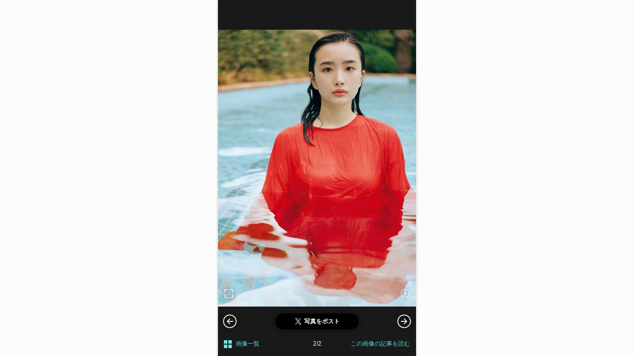

--- FILE ---
content_type: text/html; charset=utf-8
request_url: https://popnroll.tv/articles/21408/images/131993
body_size: 5691
content:

    <!DOCTYPE html>
    <html>
        <head>
        <script>
            history.scrollRestoration = "manual" ;
        </script>
        
<script>(function(w,d,s,l,i){w[l]=w[l]||[];w[l].push({'gtm.start':
new Date().getTime(),event:'gtm.js'});var f=d.getElementsByTagName(s)[0],
j=d.createElement(s),dl=l!='dataLayer'?'&l='+l:'';j.async=true;j.src=
'https://www.googletagmanager.com/gtm.js?id='+i+dl;f.parentNode.insertBefore(j,f);
})(window,document,'script','dataLayer','GTM-PR7QDNK');</script>
        
        
<script type="application/javascript" src="//anymind360.com/js/1925/ats.js"></script>
<script>
    var slots = {};
</script>
        
        <meta charset="utf-8">
        <title data-react-helmet="true">📸 画像：劇団4ドル50セント 安倍乙『週刊プレイボーイ』より｜劇団4ドル50セント 安倍乙、10kgダイエットでさらなる磨きをかけた美ボディ公開！ 『週刊プレイボーイ』登場</title>
        <meta data-react-helmet="true" name="keywords" content="安倍乙,劇団4ドル50セント,アイドル,スナップ,画像,写真"/><meta data-react-helmet="true" name="description" content="劇団4ドル50セント 安倍乙『週刊プレイボーイ』より"/><meta data-react-helmet="true" property="og:title" content="📸 画像：劇団4ドル50セント 安倍乙『週刊プレイボーイ』より｜劇団4ドル50セント 安倍乙、10kgダイエットでさらなる磨きをかけた美ボディ公開！ 『週刊プレイボーイ』登場"/><meta data-react-helmet="true" property="og:description" content="劇団4ドル50セント 安倍乙『週刊プレイボーイ』より"/><meta data-react-helmet="true" property="og:image" content="https://img.popnroll.tv/uploads/news_image/image/131993/large_123581_IMG_2728.jpeg"/><meta data-react-helmet="true" property="og:url" content="https://popnroll.tv/articles/21408/images/131993"/><meta data-react-helmet="true" property="og:type" content="article"/>
        <link data-react-helmet="true" rel="canonical" href="https://popnroll.tv/articles/21408/images/131993"/>
        <meta name="twitter:card" content="summary_large_image" />
        <meta name="twitter:site" content="@popnrolltv" />
        <meta content="width=device-width,initial-scale=1.0,user-scalable=0,maximum-scale=1" id="viewport" name="viewport" />
        <meta name="robots" content="max-image-preview:large">
        <link rel="stylesheet" href="https://cdnjs.cloudflare.com/ajax/libs/Swiper/4.2.6/css/swiper.min.css">
        <style data-styled="true" data-styled-version="5.0.1">.jnzTeZ{position:relative;width:100%;height:100%;}
@media screen and (min-width:769px){.jnzTeZ{max-width:400px;left:50%;margin-left:-200px;}}
data-styled.g229[id="sc-qYGWS"]{content:"jnzTeZ,"}
.gOuGqk{position:absolute;width:100%;height:100%;background:rgba(0,0,0,.6);z-index:11;-webkit-transition :opacity .5s ease;transition :opacity .5s ease;opacity:1;display:block;}
.gOuGqk >p{position:absolute;top:calc(26% + 56px);left:50%;font-size:1.2rem;font-weight:bold;color:#fff;width:100%;text-align:center;-webkit-transform:translate(-50%,-50%);-ms-transform:translate(-50%,-50%);transform:translate(-50%,-50%);}
.gOuGqk >p:before{content:'';position:absolute;width:180px;padding-top:80px;margin-left:-90px;top:-108px;left:50%;background:url(/images/ui/swipe_arrow.svg) center / contain no-repeat;}
.gOuGqk+div{position:absolute;width:100%;height:100%;background:#191919;z-index:auto;}
.gOuGqk+div:before{content:'';position:absolute;width:100%;height:100%;top:0;left:0;z-index:11;}
data-styled.g230[id="sc-pBxWu"]{content:"gOuGqk,"}
.jOExFg{position:fixed;width:100%;left:0;bottom:0;z-index:100;}
@media screen and (min-width:769px){.jOExFg{max-width:400px;left:50%;margin-left:-200px;}}
data-styled.g231[id="sc-pJVnX"]{content:"jOExFg,"}
.iqDVFC{position:relative;}
data-styled.g232[id="sc-pRtcU"]{content:"iqDVFC,"}
.FLGYx{position:absolute;width:100%;bottom:0px;left:0px;box-sizing:border-box;margin-bottom:12px;opacity:0;padding:12px;z-index:-1;-webkit-transition:margin-bottom .6s ease 0s,opacity .6s ease 0s;transition:margin-bottom .6s ease 0s,opacity .6s ease 0s;}
data-styled.g233[id="sc-pZQux"]{content:"FLGYx,"}
.hRSeLE{font-size:1.4rem;font-weight:700;color:#666;overflow-wrap:break-word;padding:12px;background:rgba(255,255,255,0.8);border-radius:4px;}
data-styled.g234[id="sc-oTLFK"]{content:"hRSeLE,"}
.kKVZfa{position:absolute;width:28px;padding-top:28px;right:8px;top:-18px;background:url(/images/ui/icon_close.svg) center center / 28px no-repeat;}
data-styled.g235[id="sc-pciXn"]{content:"kKVZfa,"}
.ddkhTE{padding:0 8px 12px;font-size:0;}
data-styled.g236[id="sc-pjGMk"]{content:"ddkhTE,"}
.fLDHlO{text-align:left;display:inline-block;width:50%;}
data-styled.g237[id="sc-psedN"]{content:"fLDHlO,"}
.kavTBw{display:inline-block;width:28px;padding-top:28px;background:url(/images/ui/full_screen_passive.svg) center center / contain no-repeat;}
data-styled.g238[id="sc-qQWDO"]{content:"kavTBw,"}
.dLIPjF{text-align:right;display:inline-block;width:50%;}
data-styled.g239[id="sc-qZtVr"]{content:"dLIPjF,"}
.jakOsZ{display:inline-block;width:28px;padding-top:28px;background:url(/images//ui/icon_info.svg) center center / contain no-repeat;}
data-styled.g240[id="sc-pzLqt"]{content:"jakOsZ,"}
.eCRsjJ{background:#191919;-webkit-transition:margin-bottom .4s ease 0s;transition:margin-bottom .4s ease 0s;margin-bottom:0px;opacity:1;}
data-styled.g241[id="sc-pHIdM"]{content:"eCRsjJ,"}
.dcFELj{padding:14px 0 6px;min-height:52px;box-sizing:border-box;text-align:center;}
data-styled.g242[id="sc-pQEyH"]{content:"dcFELj,"}
.ewstdt{display:table;width:100%;height:48px;padding:0 12px;table-layout:fixed;box-sizing:border-box;}
.ewstdt >div{display:table-cell;vertical-align:middle;}
data-styled.g243[id="sc-pYBma"]{content:"ewstdt,"}
.bgMQOP >a{display:inline-block;position:relative;padding:4px 0 4px 24px;font-size:1.2rem;font-weight:300;color:#4ee2da;}
.bgMQOP >a:before{content:'';position:absolute;width:16px;height:100%;top:0;left:0;background:url(/images/ui/maltiBox.svg) center / 16px no-repeat;}
data-styled.g244[id="sc-oUbqx"]{content:"bgMQOP,"}
.jklmHY{width:6em;padding:12px 0;font-size:1.2rem;font-weight:300;color:#fff;text-align:center;}
data-styled.g245[id="sc-pbYdQ"]{content:"jklmHY,"}
.fTyjzF{text-align:right;}
.fTyjzF >a{display:inline-block;font-size:1.2rem;font-weight:300;color:#4ee2da;}
data-styled.g246[id="sc-pkUyL"]{content:"fTyjzF,"}
.cJJQzT{text-align:center;padding:0 12px;}
.cJJQzT >button{width:100%;max-width:168px;display:inline-block;padding:6px;border-radius:200px;line-height:1;text-align:center;box-sizing:border-box;box-shadow:0 1px 11px 0 rgba(0,0,0,0.5);background-color:#000;}
.cJJQzT >button >span{position:relative;display:inline-block;padding:4px 0 4px 20px;font-size:1.2rem;font-weight:700;color:#fff;word-break:break-all;}
.cJJQzT >button >span:before{content:'';position:absolute;display:block;top:0;left:0;width:20px;padding-top:20px;background:url(/images/ui/icon_t.svg) center left / 16px no-repeat;}
data-styled.g247[id="sc-psRme"]{content:"cJJQzT,"}
.lhhXeF{overflow:hidden;}
.lhhXeF >figure >img{position:absolute;top:50%;left:50%;width:auto;height:auto;max-width:100%;max-height:100%;-webkit-transform:translate(-50%,-50%);-ms-transform:translate(-50%,-50%);transform:translate(-50%,-50%);}
data-styled.g250[id="sc-pzXPE"]{content:"lhhXeF,"}
.gtZHgp{position:relative;overflow:hidden;}
.gtZHgp >div{position:absolute;top:50%;left:50%;width:auto;height:auto;max-width:100%;max-height:100%;-webkit-transform:translate(-50%,-50%);-ms-transform:translate(-50%,-50%);transform:translate(-50%,-50%);top:calc(1.2rem + 32px);-webkit-transform:translate(-50%,0);-ms-transform:translate(-50%,0);transform:translate(-50%,0);}
.gtZHgp:before{content:'Sponsored Ad';position:absolute;width:100%;top:0;left:0;padding:16px 0;font-size:1.2rem;font-weight:bold;color:#fff;text-align:center;}
data-styled.g251[id="sc-pIvhh"]{content:"gtZHgp,"}
.hKEVtq{position:fixed;width:46px;height:46px;cursor:pointer;top:auto;bottom:48px;z-index:101;margin-top:-22px;opacity:1;background:url(/images/ui/arrow_oval_r_w.svg) center / contain no-repeat;right:0;-webkit-transition:margin-bottom .4s ease 0s;transition:margin-bottom .4s ease 0s;margin-bottom:0px;}
.hKEVtq[aria-disabled="true"]{opacity:0.35;cursor:normal;pointer-events:none;}
@media screen and (min-width:769px){.hKEVtq{right:auto;left:calc(50% + 176px);-webkit-transform:translate(-50%,0);-ms-transform:translate(-50%,0);transform:translate(-50%,0);}}
data-styled.g252[id="sc-pQQXS"]{content:"hKEVtq,"}
.kYiXsm{position:fixed;width:46px;height:46px;cursor:pointer;top:auto;bottom:48px;z-index:101;margin-top:-22px;opacity:1;background:url(/images/ui/arrow_oval_l_w.svg) center / contain no-repeat;left:0;-webkit-transition:margin-bottom .4s ease 0s;transition:margin-bottom .4s ease 0s;margin-bottom:0px;}
.kYiXsm[aria-disabled="true"]{opacity:0.35;cursor:normal;pointer-events:none;}
@media screen and (min-width:769px){.kYiXsm{right:auto;left:calc(50% - 176px);-webkit-transform:translate(-50%,0);-ms-transform:translate(-50%,0);transform:translate(-50%,0);}}
data-styled.g253[id="sc-pZopv"]{content:"kYiXsm,"}
@charset "UTF-8";
html,body,div,span,applet,object,iframe,h1,h2,h3,h4,h5,h6,p,blockquote,pre,a,abbr,acronym,address,big,cite,code,del,dfn,em,img,ins,kbd,q,s,samp,small,strike,strong,sub,sup,tt,var,b,u,i,center,dl,dt,dd,ol,ul,li,fieldset,form,label,legend,table,caption,tbody,tfoot,thead,tr,th,td,article,aside,canvas,details,embed,figure,figcaption,footer,header,hgroup,menu,nav,output,ruby,section,summary,time,mark,audio,video{margin:0;padding:0;border:0;font-size:100%;font:inherit;vertical-align:baseline;}
audio,canvas,progress,video{display:inline-block;}
article,aside,details,figcaption,figure,footer,header,hgroup,menu,nav,section{display:block;}
ol,ul{list-style:none;}
a{-webkit-text-decoration:none;text-decoration:none;}
img{max-width:100%;}
html{font-size:62.5%;}
body{background:#fcfcfc;margin:0;font-family:-apple-system ,BlinkMacSystemFont ,'Helvetica Neue' ,'Hiragino Sans' ,'Hiragino Kaku Gothic ProN' ,'游ゴシック  Medium' ,'meiryo' ,sans-serif;font-size:100%;line-height:1.3;color:#333;}
button{background-color:transparent;border:none;cursor:pointer;outline:none;padding:0;-webkit-appearance:none;}
.clearfix:after{content:" ";display:block;clear:both;opacity:0;}
.d_none{display:none;}
.shadow17-1-12{box-shadow:0 1px 12px 0 rgba(0,0,0,0.17);}
.shadow10-4-15{box-shadow:0 4px 15px 0 rgba(0,0,0,0.10);}
.shadow05-1-12{box-shadow:0 1px 12px 0 rgba(0,0,0,0.05);}
.shadow10-1-6{box-shadow:0 1px 6px 0 rgba(0,0,0,0.1);}
.shadow30-1-6{box-shadow:0 1px 6px 0 rgba(0,0,0,0.3);}
.shadow12-1-2{box-shadow:0 1px 2px 0 rgba(0,0,0,0.12);}
.swiper-pagination-bullet{background:#ebebeb!important;opacity:1!important;}
.swiper-pagination-bullet-active{background:#6ce9e2!important;}
.sp_article_ads{margin-top:1em;}
#sp_photo_underphoto{position:fixed;width:100%;height:50px;bottom:0;z-index:2000;}
#csw_block{padding-top:12px!important;background-color:#fcfcfc!important;}
#logly-lift-4322877{margin:24px auto 0!important;}
@media screen and (min-width:769px){html{overflow-y:scroll;}#app{max-width:400px;margin:0 auto;box-shadow:0 2px 6px 0 rgba(0,0,0,0.2);}#sp_photo_underphoto{max-width:400px;}}
data-styled.g263[id="sc-global-gBUHxp1"]{content:"sc-global-gBUHxp1,"}
#content{margin-bottom:80px;}
#content:after{clear:both;}
.swiper-lazy-preloader-white + figure{opacity:0;}
.logly_image_ads{width:100%!important;}
data-styled.g264[id="sc-global-bjZPcM1"]{content:"sc-global-bjZPcM1,"}
</style>
        <link rel="icon" type="image/x-icon" href="/images/favicons/favicon.ico">
        <link rel="apple-touch-icon" sizes="180x180" href="/images/favicons/apple-touch-icon.png">
        <link rel="icon" type="image/png" sizes="32x32" href="/images/favicons/favicon-32x32.png">
        <link rel="icon" type="image/png" sizes="16x16" href="/images/favicons/favicon-16x16.png">
        <link rel="icon" type="image/png" sizes="192x192" href="/images/favicons/android-chrome-192x192.png">
        <link rel="icon" type="image/png" sizes="512x512" href="/images/favicons/android-chrome-512x512.png">
        <link rel="manifest" href="/images/favicons/site.webmanifest">
        <link rel="mask-icon" href="/images/favicons/safari-pinned-tab.svg" color="#73d8d8">
        <meta name="application-name" content="Pop'n'Roll" />
        <meta name="theme-color" content="#ffffff">
      </head>
      <body>
        
<noscript><iframe src="https://www.googletagmanager.com/ns.html?id=GTM-PR7QDNK"
height="0" width="0" style="display:none;visibility:hidden"></iframe></noscript>
        
        <div id="app"><div><div><div class="sc-qQKeD iWaSfS"><div class="sc-qYGWS jnzTeZ"><div opacity="1" display="block" class="sc-pBxWu gOuGqk"><p>スワイプで画像を切り替えられます</p></div><div class="swiper-container swiper-container-horizontal"><div class="swiper-wrapper"><div class="sc-pzXPE lhhXeF swiper-slide"><div class="swiper-lazy-preloader swiper-lazy-preloader-white"></div><figure><img data-src="https://img.popnroll.tv/uploads/news_item/image/21408/large_123581_IMG_2727.jpeg" alt="劇団4ドル50セント 安倍乙『週刊プレイボーイ』より" class="swiper-lazy"/></figure></div><div class="sc-pzXPE lhhXeF swiper-slide"><div class="swiper-lazy-preloader swiper-lazy-preloader-white"></div><figure><img data-src="https://img.popnroll.tv/uploads/news_image/image/131993/large_123581_IMG_2728.jpeg" alt="劇団4ドル50セント 安倍乙『週刊プレイボーイ』より" class="swiper-lazy"/></figure></div><div class="sc-pIvhh gtZHgp swiper-slide"><div id="logly-lift-4322878" class="logly_image_ads"></div></div></div><div class="sc-pQQXS hKEVtq next"></div><div class="sc-pZopv kYiXsm prev"></div></div></div></div><div class="sc-pJVnX jOExFg"><div class="sc-pRtcU iqDVFC"><div class="sc-pZQux FLGYx"><p class="sc-oTLFK hRSeLE shadow30-1-6">劇団4ドル50セント 安倍乙『週刊プレイボーイ』より</p><button type="button" class="sc-pciXn kKVZfa"></button></div><div class="sc-pjGMk ddkhTE"><div class="sc-psedN fLDHlO"><button type="button" class="sc-qQWDO kavTBw"></button></div><div class="sc-qZtVr dLIPjF"><button type="button" class="sc-pzLqt jakOsZ"></button></div></div></div><div class="sc-pHIdM eCRsjJ"><div class="sc-pQEyH dcFELj"><div class="sc-psRme cJJQzT"><button type="button"><span>写真をポスト</span></button></div></div><div class="sc-pYBma ewstdt"><div class="sc-oUbqx bgMQOP"><a href="/articles/21408/images">画像一覧</a></div><div class="sc-pbYdQ jklmHY">2/2</div><div class="sc-pkUyL fTyjzF"><a href="/articles/21408">この画像の記事を読む</a></div></div></div></div></div></div></div>
        <script id="init">
            var isInit = true;
            var showSwipeNav = true;
            var APP_PROPS = {"article":{"title":"劇団4ドル50セント 安倍乙、10kgダイエットでさらなる磨きをかけた美ボディ公開！ 『週刊プレイボーイ』登場","index_url":"/articles/21408/images","can_display_banner":true,"is_gravure":true,"count":2,"init":1,"images":[{"id":"main_21408","url":"/articles/21408/images/main_21408","img":"https://img.popnroll.tv/uploads/news_item/image/21408/large_123581_IMG_2727.jpeg","og_img":"https://img.popnroll.tv/uploads/news_item/image/21408/large_123581_IMG_2727.jpeg","caption":"劇団4ドル50セント 安倍乙『週刊プレイボーイ』より","title":"📸 画像：劇団4ドル50セント 安倍乙『週刊プレイボーイ』より｜劇団4ドル50セント 安倍乙、10kgダイエットでさらなる磨きをかけた美ボディ公開！ 『週刊プレイボーイ』登場","count":"1/2","tweet":"https://twitter.com/share?url=https%3A%2F%2Fpopnroll.tv%2Farticles%2F21408%2Fimages%2Fmain_21408%3Futm_source%3Dpnr_img%26utm_medium%3Dsocial%26utm_campaign%3Dtw&text=%F0%9F%93%B8%20%E7%94%BB%E5%83%8F%EF%BC%9A%E5%8A%87%E5%9B%A34%E3%83%89%E3%83%AB50%E3%82%BB%E3%83%B3%E3%83%88%20%E5%AE%89%E5%80%8D%E4%B9%99%E3%80%8E%E9%80%B1%E5%88%8A%E3%83%97%E3%83%AC%E3%82%A4%E3%83%9C%E3%83%BC%E3%82%A4%E3%80%8F%E3%82%88%E3%82%8A%EF%BD%9C%E5%8A%87%E5%9B%A34%E3%83%89%E3%83%AB50%E3%82%BB%E3%83%B3%E3%83%88%20%E5%AE%89%E5%80%8D%E4%B9%99%E3%80%8110kg%E3%83%80%E3%82%A4%E3%82%A8%E3%83%83%E3%83%88%E3%81%A7%E3%81%95%E3%82%89%E3%81%AA%E3%82%8B%E7%A3%A8%E3%81%8D%E3%82%92%E3%81%8B%E3%81%91%E3%81%9F%E7%BE%8E%E3%83%9C%E3%83%87%E3%82%A3%E5%85%AC%E9%96%8B%EF%BC%81%20%E3%80%8E%E9%80%B1%E5%88%8A%E3%83%97%E3%83%AC%E3%82%A4%E3%83%9C%E3%83%BC%E3%82%A4%E3%80%8F%E7%99%BB%E5%A0%B4%20-%20Pop%27n%27Roll","article_url":"/articles/21408"},{"id":131993,"url":"/articles/21408/images/131993","img":"https://img.popnroll.tv/uploads/news_image/image/131993/large_123581_IMG_2728.jpeg","og_img":"https://img.popnroll.tv/uploads/news_image/image/131993/large_123581_IMG_2728.jpeg","caption":"劇団4ドル50セント 安倍乙『週刊プレイボーイ』より","title":"📸 画像：劇団4ドル50セント 安倍乙『週刊プレイボーイ』より｜劇団4ドル50セント 安倍乙、10kgダイエットでさらなる磨きをかけた美ボディ公開！ 『週刊プレイボーイ』登場","count":"2/2","tweet":"https://twitter.com/share?url=https%3A%2F%2Fpopnroll.tv%2Farticles%2F21408%2Fimages%2F131993%3Futm_source%3Dpnr_img%26utm_medium%3Dsocial%26utm_campaign%3Dtw&text=%F0%9F%93%B8%20%E7%94%BB%E5%83%8F%EF%BC%9A%E5%8A%87%E5%9B%A34%E3%83%89%E3%83%AB50%E3%82%BB%E3%83%B3%E3%83%88%20%E5%AE%89%E5%80%8D%E4%B9%99%E3%80%8E%E9%80%B1%E5%88%8A%E3%83%97%E3%83%AC%E3%82%A4%E3%83%9C%E3%83%BC%E3%82%A4%E3%80%8F%E3%82%88%E3%82%8A%EF%BD%9C%E5%8A%87%E5%9B%A34%E3%83%89%E3%83%AB50%E3%82%BB%E3%83%B3%E3%83%88%20%E5%AE%89%E5%80%8D%E4%B9%99%E3%80%8110kg%E3%83%80%E3%82%A4%E3%82%A8%E3%83%83%E3%83%88%E3%81%A7%E3%81%95%E3%82%89%E3%81%AA%E3%82%8B%E7%A3%A8%E3%81%8D%E3%82%92%E3%81%8B%E3%81%91%E3%81%9F%E7%BE%8E%E3%83%9C%E3%83%87%E3%82%A3%E5%85%AC%E9%96%8B%EF%BC%81%20%E3%80%8E%E9%80%B1%E5%88%8A%E3%83%97%E3%83%AC%E3%82%A4%E3%83%9C%E3%83%BC%E3%82%A4%E3%80%8F%E7%99%BB%E5%A0%B4%20-%20Pop%27n%27Roll","article_url":"/articles/21408"}]},"head":{"keywords":"安倍乙,劇団4ドル50セント,アイドル,スナップ,画像,写真","can_index":true},"disabled_right":false};
        </script>
        <script src="/client.js"></script>
      </body>
    </html>
  

--- FILE ---
content_type: text/html; charset=utf-8
request_url: https://www.google.com/recaptcha/api2/aframe
body_size: 269
content:
<!DOCTYPE HTML><html><head><meta http-equiv="content-type" content="text/html; charset=UTF-8"></head><body><script nonce="SktyQSTD9ZbPv3ZmHCbKTw">/** Anti-fraud and anti-abuse applications only. See google.com/recaptcha */ try{var clients={'sodar':'https://pagead2.googlesyndication.com/pagead/sodar?'};window.addEventListener("message",function(a){try{if(a.source===window.parent){var b=JSON.parse(a.data);var c=clients[b['id']];if(c){var d=document.createElement('img');d.src=c+b['params']+'&rc='+(localStorage.getItem("rc::a")?sessionStorage.getItem("rc::b"):"");window.document.body.appendChild(d);sessionStorage.setItem("rc::e",parseInt(sessionStorage.getItem("rc::e")||0)+1);localStorage.setItem("rc::h",'1764033825321');}}}catch(b){}});window.parent.postMessage("_grecaptcha_ready", "*");}catch(b){}</script></body></html>

--- FILE ---
content_type: image/svg+xml
request_url: https://popnroll.tv/images/ui/icon_close.svg
body_size: 2855
content:
<?xml version="1.0" encoding="UTF-8"?>
<svg width="32px" height="32px" viewBox="0 0 32 32" version="1.1" xmlns="http://www.w3.org/2000/svg" xmlns:xlink="http://www.w3.org/1999/xlink">
    <!-- Generator: Sketch 50.2 (55047) - http://www.bohemiancoding.com/sketch -->
    <title>Page </title>
    <desc>Created with Sketch.</desc>
    <defs>
        <path d="M544.041667,354.958333 C542.097213,352.986101 539.750013,352 537,352 C534.249987,352 531.895843,352.979157 529.937499,354.937499 C527.979157,356.895843 527,359.249987 527,362 C527,364.750013 527.979157,367.104157 529.937499,369.062501 C531.895843,371.020843 534.249987,372 537,372 C539.750013,372 542.104157,371.020843 544.062501,369.062501 C546.020843,367.104157 547,364.750013 547,362 C547,359.249987 546.013899,356.902787 544.041667,354.958333 Z M543.125,368.125 C541.430547,369.819453 539.388901,370.666667 537,370.666667 C534.611099,370.666667 532.569453,369.819453 530.875,368.125 C529.180547,366.430547 528.333333,364.388901 528.333333,362 C528.333333,359.611099 529.180547,357.569453 530.875,355.875 C532.569453,354.180547 534.611099,353.333333 537,353.333333 C539.388901,353.333333 541.430547,354.180547 543.125,355.875 C544.819453,357.569453 545.666667,359.611099 545.666667,362 C545.666667,364.388901 544.819453,366.430547 543.125,368.125 Z M540.708333,357.375 L537.041667,361.041667 L533.75,357.375 C533.416664,357.041664 533.097224,357.03472 532.791667,357.354165 C532.486109,357.673613 532.486109,357.986109 532.791667,358.291667 L536.083333,361.958333 L532.375,365.708333 C532.069443,366.013891 532.069443,366.326387 532.375,366.645835 C532.680557,366.96528 532.986109,366.958336 533.291667,366.625 L536.958333,362.958333 L540.25,366.625 C540.583336,366.958336 540.902776,366.96528 541.208333,366.645835 C541.513891,366.326387 541.513891,366.013891 541.208333,365.708333 L537.916667,362.041667 L541.625,358.291667 C541.958336,357.986109 541.96528,357.673613 541.645835,357.354165 C541.326387,357.03472 541.013891,357.041664 540.708333,357.375 Z" id="path-1"></path>
        <filter x="-47.5%" y="-42.5%" width="195.0%" height="195.0%" filterUnits="objectBoundingBox" id="filter-2">
            <feOffset dx="0" dy="1" in="SourceAlpha" result="shadowOffsetOuter1"></feOffset>
            <feGaussianBlur stdDeviation="3" in="shadowOffsetOuter1" result="shadowBlurOuter1"></feGaussianBlur>
            <feColorMatrix values="0 0 0 0 0   0 0 0 0 0   0 0 0 0 0  0 0 0 0.4 0" type="matrix" in="shadowBlurOuter1"></feColorMatrix>
        </filter>
    </defs>
    <g id="flinto" stroke="none" stroke-width="1" fill="none" fill-rule="evenodd">
        <g id="Artboard" transform="translate(-521.000000, -347.000000)">
            <g id="Page-">
                <use fill="black" fill-opacity="1" filter="url(#filter-2)" xlink:href="#path-1"></use>
                <use fill="#FFFFFF" fill-rule="evenodd" xlink:href="#path-1"></use>
            </g>
        </g>
    </g>
</svg>

--- FILE ---
content_type: image/svg+xml
request_url: https://popnroll.tv/images/ui/arrow_oval_l_w.svg
body_size: 4137
content:
<?xml version="1.0" encoding="UTF-8"?>
<svg width="54px" height="54px" viewBox="0 0 54 54" version="1.1" xmlns="http://www.w3.org/2000/svg" xmlns:xlink="http://www.w3.org/1999/xlink">
    <!-- Generator: Sketch 50.2 (55047) - http://www.bohemiancoding.com/sketch -->
    <title>Page 1</title>
    <desc>Created with Sketch.</desc>
    <defs>
        <path d="M611,345 C608.791656,345 606.713552,345.416664 604.765624,346.25 C602.8177,347.083336 601.1198,348.223952 599.671876,349.671876 C598.223951,351.1198 597.083338,352.8177 596.25,354.765624 C595.416662,356.713552 595,358.791656 595,361 C595,363.208344 595.416662,365.286448 596.25,367.234376 C597.083338,369.1823 598.223951,370.8802 599.671876,372.328124 C601.1198,373.776049 602.8177,374.916662 604.765624,375.75 C606.713552,376.583338 608.791656,377 611,377 C613.208344,377 615.286448,376.583338 617.234376,375.75 C619.1823,374.916662 620.8802,373.776049 622.328124,372.328124 C623.776048,370.8802 624.916664,369.1823 625.75,367.234376 C626.583336,365.286448 627,363.208344 627,361 C627,358.791656 626.583336,356.713552 625.75,354.765624 C624.916664,352.8177 623.776048,351.1198 622.328124,349.671876 C620.8802,348.223952 619.1823,347.083336 617.234376,346.25 C615.286448,345.416664 613.208344,345 611,345 Z M611,375 C609.062492,375 607.2448,374.63542 605.546876,373.90625 C603.848948,373.17708 602.364588,372.177088 601.093752,370.906248 C599.822912,369.635412 598.82292,368.151052 598.09375,366.453124 C597.36458,364.7552 597,362.937508 597,361 C597,359.062492 597.36458,357.2448 598.09375,355.546876 C598.82292,353.848948 599.822912,352.364588 601.093752,351.093752 C602.364588,349.822912 603.848948,348.82292 605.546876,348.093752 C607.2448,347.36458 609.062492,347 611,347 C612.937508,347 614.7552,347.36458 616.453124,348.093752 C618.151052,348.82292 619.635412,349.822912 620.906248,351.093752 C622.177088,352.364588 623.17708,353.848948 623.906248,355.546876 C624.63542,357.2448 625,359.062492 625,361 C625,362.937508 624.63542,364.7552 623.906248,366.453124 C623.17708,368.151052 622.177088,369.635412 620.906248,370.906248 C619.635412,372.177088 618.151052,373.17708 616.453124,373.90625 C614.7552,374.63542 612.937508,375 611,375 Z M618,360 L607.406248,360 L611.531248,355.875 C611.739584,355.6875 611.843752,355.453128 611.843752,355.171876 C611.843752,354.890624 611.739584,354.656252 611.531248,354.468752 C611.343748,354.260416 611.109376,354.156248 610.828124,354.156248 C610.546872,354.156248 610.3125,354.260416 610.125,354.468752 L604.468752,360.125 C604.343748,360.25 604.260416,360.390624 604.218752,360.546876 C604.177084,360.703124 604.177084,360.854164 604.218752,361 C604.177084,361.145836 604.177084,361.296876 604.218752,361.453124 C604.260416,361.609376 604.343748,361.75 604.468752,361.875 L610.125,367.531248 C610.3125,367.739584 610.546872,367.843752 610.828124,367.843752 C611.109376,367.843752 611.343748,367.739584 611.531248,367.531248 C611.739584,367.343748 611.843752,367.109376 611.843752,366.828124 C611.843752,366.546872 611.739584,366.3125 611.531248,366.125 L607.406248,362 L618,362 C618.270836,362 618.505208,361.901044 618.703124,361.703124 C618.901044,361.505208 619,361.270836 619,361 C619,360.729164 618.901044,360.494792 618.703124,360.296876 C618.505208,360.098956 618.270836,360 618,360 Z" id="path-1"></path>
        <filter x="-53.1%" y="-50.0%" width="206.2%" height="206.2%" filterUnits="objectBoundingBox" id="filter-2">
            <feOffset dx="0" dy="1" in="SourceAlpha" result="shadowOffsetOuter1"></feOffset>
            <feGaussianBlur stdDeviation="5.5" in="shadowOffsetOuter1" result="shadowBlurOuter1"></feGaussianBlur>
            <feColorMatrix values="0 0 0 0 0   0 0 0 0 0   0 0 0 0 0  0 0 0 0.5 0" type="matrix" in="shadowBlurOuter1"></feColorMatrix>
        </filter>
    </defs>
    <g id="flinto" stroke="none" stroke-width="1" fill="none" fill-rule="evenodd">
        <g id="Artboard" transform="translate(-584.000000, -333.000000)">
            <g id="Page-1">
                <use fill="black" fill-opacity="1" filter="url(#filter-2)" xlink:href="#path-1"></use>
                <use fill="#FFFFFF" fill-rule="evenodd" xlink:href="#path-1"></use>
            </g>
        </g>
    </g>
</svg>

--- FILE ---
content_type: image/svg+xml
request_url: https://popnroll.tv/images//ui/icon_info.svg
body_size: 3129
content:
<?xml version="1.0" encoding="UTF-8"?>
<svg width="32px" height="32px" viewBox="0 0 32 32" version="1.1" xmlns="http://www.w3.org/2000/svg" xmlns:xlink="http://www.w3.org/1999/xlink">
    <!-- Generator: Sketch 50.2 (55047) - http://www.bohemiancoding.com/sketch -->
    <title>Page 1</title>
    <desc>Created with Sketch.</desc>
    <defs>
        <path d="M520.070312,353.929688 C518.117178,351.976553 515.76043,351 513,351 C510.23957,351 507.882822,351.976553 505.929688,353.929688 C503.976553,355.882822 503,358.23957 503,361 C503,363.76043 503.976553,366.117178 505.929688,368.070312 C507.882822,370.023447 510.23957,371 513,371 C515.76043,371 518.117178,370.023447 520.070312,368.070312 C522.023447,366.117178 523,363.76043 523,361 C523,358.23957 522.023447,355.882822 520.070312,353.929688 Z M519.171875,367.210938 C517.479158,368.903654 515.421888,369.75 513,369.75 C510.578112,369.75 508.514333,368.897144 506.808595,367.191405 C505.102856,365.485667 504.25,363.421888 504.25,361 C504.25,358.578112 505.102856,356.514333 506.808595,354.808595 C508.514333,353.102855 510.578112,352.25 513,352.25 C515.421888,352.25 517.485667,353.102855 519.191405,354.808595 C520.897145,356.514333 521.75,358.578112 521.75,361 C521.75,363.421888 520.890633,365.49218 519.171875,367.210938 Z M513.859375,358.890625 C513.625,358.630207 513.338543,358.5 513,358.5 C512.661457,358.5 512.36849,358.623697 512.121095,358.871095 C511.873697,359.11849 511.75,359.411457 511.75,359.75 L511.75,366 C511.75,366.338543 511.873697,366.63151 512.121095,366.878905 C512.36849,367.126303 512.661457,367.25 513,367.25 C513.338543,367.25 513.63151,367.126303 513.878905,366.878905 C514.126302,366.63151 514.25,366.338543 514.25,366 L514.25,359.75 C514.25,359.411457 514.119793,359.125 513.859375,358.890625 Z M512.101562,355.140625 C511.867188,355.375 511.75,355.667967 511.75,356.01953 C511.75,356.371095 511.873697,356.670572 512.121095,356.91797 C512.36849,357.165365 512.661457,357.289062 513,357.289062 C513.338543,357.289062 513.63151,357.165365 513.878905,356.91797 C514.126302,356.670572 514.25,356.371095 514.25,356.01953 C514.25,355.667967 514.126302,355.375 513.878905,355.140625 C513.63151,354.90625 513.338543,354.789062 513,354.789062 C512.661457,354.789062 512.36198,354.90625 512.101562,355.140625 Z" id="path-1"></path>
        <filter x="-47.5%" y="-42.5%" width="195.0%" height="195.0%" filterUnits="objectBoundingBox" id="filter-2">
            <feOffset dx="0" dy="1" in="SourceAlpha" result="shadowOffsetOuter1"></feOffset>
            <feGaussianBlur stdDeviation="3" in="shadowOffsetOuter1" result="shadowBlurOuter1"></feGaussianBlur>
            <feColorMatrix values="0 0 0 0 0   0 0 0 0 0   0 0 0 0 0  0 0 0 0.4 0" type="matrix" in="shadowBlurOuter1"></feColorMatrix>
        </filter>
    </defs>
    <g id="flinto" stroke="none" stroke-width="1" fill="none" fill-rule="evenodd">
        <g id="Artboard" transform="translate(-497.000000, -346.000000)">
            <g id="Page-1">
                <use fill="black" fill-opacity="1" filter="url(#filter-2)" xlink:href="#path-1"></use>
                <use fill="#FFFFFF" fill-rule="evenodd" xlink:href="#path-1"></use>
            </g>
        </g>
    </g>
</svg>

--- FILE ---
content_type: application/javascript; charset=UTF-8
request_url: https://popnroll.tv/client.js
body_size: 195359
content:
!function(e){var t={};function n(r){if(t[r])return t[r].exports;var i=t[r]={i:r,l:!1,exports:{}};return e[r].call(i.exports,i,i.exports,n),i.l=!0,i.exports}n.m=e,n.c=t,n.d=function(e,t,r){n.o(e,t)||Object.defineProperty(e,t,{enumerable:!0,get:r})},n.r=function(e){"undefined"!=typeof Symbol&&Symbol.toStringTag&&Object.defineProperty(e,Symbol.toStringTag,{value:"Module"}),Object.defineProperty(e,"__esModule",{value:!0})},n.t=function(e,t){if(1&t&&(e=n(e)),8&t)return e;if(4&t&&"object"==typeof e&&e&&e.__esModule)return e;var r=Object.create(null);if(n.r(r),Object.defineProperty(r,"default",{enumerable:!0,value:e}),2&t&&"string"!=typeof e)for(var i in e)n.d(r,i,function(t){return e[t]}.bind(null,i));return r},n.n=function(e){var t=e&&e.__esModule?function(){return e.default}:function(){return e};return n.d(t,"a",t),t},n.o=function(e,t){return Object.prototype.hasOwnProperty.call(e,t)},n.p="/",n(n.s=75)}([function(e,t,n){"use strict";e.exports=n(76)},function(e,t,n){"use strict";(function(e){n.d(t,"a",(function(){return Pe})),n.d(t,"b",(function(){return le}));var r=n(29),i=n(0),a=n.n(i),o=(n(66),n(67)),l=n(68),s=n(74),c=n(22),u=n.n(c);function p(){return(p=Object.assign||function(e){for(var t=1;t<arguments.length;t++){var n=arguments[t];for(var r in n)Object.prototype.hasOwnProperty.call(n,r)&&(e[r]=n[r])}return e}).apply(this,arguments)}var f=function(e,t){for(var n=[e[0]],r=0,i=t.length;r<i;r+=1)n.push(t[r],e[r+1]);return n},d=function(e){return"object"==typeof e&&e.constructor===Object},h=Object.freeze([]),m=Object.freeze({});function v(e){return"function"==typeof e}function g(e){return e.displayName||e.name||"Component"}function y(e){return e&&"string"==typeof e.styledComponentId}var b=void 0!==e&&(e.env.REACT_APP_SC_ATTR||e.env.SC_ATTR)||"data-styled",w="undefined"!=typeof window&&"HTMLElement"in window,x="boolean"==typeof SC_DISABLE_SPEEDY&&SC_DISABLE_SPEEDY||void 0!==e&&(e.env.REACT_APP_SC_DISABLE_SPEEDY||e.env.SC_DISABLE_SPEEDY)||!1,E={},k=function(){return n.nc};function S(e){for(var t=arguments.length,n=new Array(t>1?t-1:0),r=1;r<t;r++)n[r-1]=arguments[r];throw new Error("An error occurred. See https://github.com/styled-components/styled-components/blob/master/packages/styled-components/src/utils/errors.md#"+e+" for more information."+(n.length>0?" Additional arguments: "+n.join(", "):""))}var T=function(e){var t=document.head,n=e||t,r=document.createElement("style"),i=function(e){for(var t=e.childNodes,n=t.length;n>=0;n--){var r=t[n];if(r&&1===r.nodeType&&r.hasAttribute(b))return r}}(n),a=void 0!==i?i.nextSibling:null;r.setAttribute(b,"active"),r.setAttribute("data-styled-version","5.0.1");var o=k();return o&&r.setAttribute("nonce",o),n.insertBefore(r,a),r},C=function(){function e(e){var t=this.element=T(e);t.appendChild(document.createTextNode("")),this.sheet=function(e){if(e.sheet)return e.sheet;for(var t=document.styleSheets,n=0,r=t.length;n<r;n++){var i=t[n];if(i.ownerNode===e)return i}S(17)}(t),this.length=0}var t=e.prototype;return t.insertRule=function(e,t){try{return this.sheet.insertRule(t,e),this.length++,!0}catch(e){return!1}},t.deleteRule=function(e){this.sheet.deleteRule(e),this.length--},t.getRule=function(e){var t=this.sheet.cssRules[e];return void 0!==t&&"string"==typeof t.cssText?t.cssText:""},e}(),O=function(){function e(e){var t=this.element=T(e);this.nodes=t.childNodes,this.length=0}var t=e.prototype;return t.insertRule=function(e,t){if(e<=this.length&&e>=0){var n=document.createTextNode(t),r=this.nodes[e];return this.element.insertBefore(n,r||null),this.length++,!0}return!1},t.deleteRule=function(e){this.element.removeChild(this.nodes[e]),this.length--},t.getRule=function(e){return e<this.length?this.nodes[e].textContent:""},e}(),_=function(){function e(e){this.rules=[],this.length=0}var t=e.prototype;return t.insertRule=function(e,t){return e<=this.length&&(this.rules.splice(e,0,t),this.length++,!0)},t.deleteRule=function(e){this.rules.splice(e,1),this.length--},t.getRule=function(e){return e<this.length?this.rules[e]:""},e}(),P=function(){function e(e){this.groupSizes=new Uint32Array(512),this.length=512,this.tag=e}var t=e.prototype;return t.indexOfGroup=function(e){for(var t=0,n=0;n<e;n++)t+=this.groupSizes[n];return t},t.insertRules=function(e,t){if(e>=this.groupSizes.length){for(var n=this.groupSizes,r=n.length,i=r;e>=i;)(i<<=1)<0&&S(16,""+e);this.groupSizes=new Uint32Array(i),this.groupSizes.set(n),this.length=i;for(var a=r;a<i;a++)this.groupSizes[a]=0}for(var o=this.indexOfGroup(e+1),l=0,s=t.length;l<s;l++)this.tag.insertRule(o,t[l])&&(this.groupSizes[e]++,o++)},t.clearGroup=function(e){if(e<this.length){var t=this.groupSizes[e],n=this.indexOfGroup(e),r=n+t;this.groupSizes[e]=0;for(var i=n;i<r;i++)this.tag.deleteRule(n)}},t.getGroup=function(e){var t="";if(e>=this.length||0===this.groupSizes[e])return t;for(var n=this.groupSizes[e],r=this.indexOfGroup(e),i=r+n,a=r;a<i;a++)t+=this.tag.getRule(a)+"\n";return t},e}(),j=new Map,z=new Map,M=1,A=function(e){if(j.has(e))return j.get(e);var t=M++;return j.set(e,t),z.set(t,e),t},L=function(e){return z.get(e)},R=function(e,t){t>=M&&(M=t+1),j.set(e,t),z.set(t,e)},I="style["+b+'][data-styled-version="5.0.1"]',D=/(?:\s*)?(.*?){((?:{[^}]*}|(?!{).*?)*)}/g,N=new RegExp("^"+b+'\\.g(\\d+)\\[id="([\\w\\d-]+)"\\]'),H=function(e,t,n){for(var r,i=n.split(","),a=0,o=i.length;a<o;a++)(r=i[a])&&e.registerName(t,r)},$=function(e,t){for(var n,r=t.innerHTML,i=[];n=D.exec(r);){var a=n[1].match(N);if(a){var o=0|parseInt(a[1],10),l=a[2];0!==o&&(R(l,o),H(e,l,n[2].split('"')[1]),e.getTag().insertRules(o,i)),i.length=0}else i.push(n[0].trim())}},F=w,B={isServer:!w,useCSSOMInjection:!x},U=function(){function e(e,t,n){void 0===e&&(e=B),void 0===t&&(t={}),this.options=p({},B,{},e),this.gs=t,this.names=new Map(n),!this.options.isServer&&w&&F&&(F=!1,function(e){for(var t=document.querySelectorAll(I),n=0,r=t.length;n<r;n++){var i=t[n];i&&"active"!==i.getAttribute(b)&&($(e,i),i.parentNode&&i.parentNode.removeChild(i))}}(this))}e.registerId=function(e){return A(e)};var t=e.prototype;return t.reconstructWithOptions=function(t){return new e(p({},this.options,{},t),this.gs,this.names)},t.allocateGSInstance=function(e){return this.gs[e]=(this.gs[e]||0)+1},t.getTag=function(){return this.tag||(this.tag=(t=this.options,n=t.isServer,r=t.useCSSOMInjection,i=t.target,e=n?new _(i):r?new C(i):new O(i),new P(e)));var e,t,n,r,i},t.hasNameForId=function(e,t){return this.names.has(e)&&this.names.get(e).has(t)},t.registerName=function(e,t){if(A(e),this.names.has(e))this.names.get(e).add(t);else{var n=new Set;n.add(t),this.names.set(e,n)}},t.insertRules=function(e,t,n){this.registerName(e,t),this.getTag().insertRules(A(e),n)},t.clearNames=function(e){this.names.has(e)&&this.names.get(e).clear()},t.clearRules=function(e){this.getTag().clearGroup(A(e)),this.clearNames(e)},t.clearTag=function(){this.tag=void 0},t.toString=function(){return function(e){for(var t=e.getTag(),n=t.length,r="",i=0;i<n;i++){var a=L(i);if(void 0!==a){var o=e.names.get(a),l=t.getGroup(i);if(void 0!==o&&0!==l.length){var s=b+".g"+i+'[id="'+a+'"]',c="";void 0!==o&&o.forEach((function(e){e.length>0&&(c+=e+",")})),r+=""+l+s+'{content:"'+c+'"}\n'}}}return r}(this)},e}(),V=function(e,t){for(var n=t.length;n;)e=33*e^t.charCodeAt(--n);return e},G=function(e){return V(5381,e)};var W=/^\s*\/\/.*$/gm;function Y(e){var t,n,r,i=void 0===e?m:e,a=i.options,l=void 0===a?m:a,s=i.plugins,c=void 0===s?h:s,u=new o.a(l),p=[],f=function(e){function t(t){if(t)try{e(t+"}")}catch(e){}}return function(n,r,i,a,o,l,s,c,u,p){switch(n){case 1:if(0===u&&64===r.charCodeAt(0))return e(r+";"),"";break;case 2:if(0===c)return r+"/*|*/";break;case 3:switch(c){case 102:case 112:return e(i[0]+r),"";default:return r+(0===p?"/*|*/":"")}case-2:r.split("/*|*/}").forEach(t)}}}((function(e){p.push(e)})),d=function(e,r,i){return r>0&&-1!==i.slice(0,r).indexOf(n)&&i.slice(r-n.length,r)!==n?"."+t:e};function v(e,i,a,o){void 0===o&&(o="&");var l=e.replace(W,""),s=i&&a?a+" "+i+" { "+l+" }":l;return t=o,n=i,r=new RegExp("\\"+n+"\\b","g"),u(a||!i?"":i,s)}return u.use([].concat(c,[function(e,t,i){2===e&&i.length&&i[0].lastIndexOf(n)>0&&(i[0]=i[0].replace(r,d))},f,function(e){if(-2===e){var t=p;return p=[],t}}])),v.hash=c.length?c.reduce((function(e,t){return t.name||S(15),V(e,t.name)}),5381).toString():"",v}var q=a.a.createContext(),X=(q.Consumer,a.a.createContext()),K=(X.Consumer,new U),Q=Y();function J(){return Object(i.useContext)(q)||K}function Z(){return Object(i.useContext)(X)||Q}var ee=function(){function e(e,t){var n=this;this.inject=function(e){e.hasNameForId(n.id,n.name)||e.insertRules(n.id,n.name,Q.apply(void 0,n.stringifyArgs))},this.toString=function(){return S(12,String(n.name))},this.name=e,this.id="sc-keyframes-"+e,this.stringifyArgs=t}return e.prototype.getName=function(){return this.name},e}(),te=/([A-Z])/g,ne=/^ms-/;function re(e){return e.replace(te,"-$1").toLowerCase().replace(ne,"-ms-")}var ie=function(e){return null==e||!1===e||""===e},ae=function e(t,n){var r=[];return Object.keys(t).forEach((function(n){if(!ie(t[n])){if(d(t[n]))return r.push.apply(r,e(t[n],n)),r;if(v(t[n]))return r.push(re(n)+":",t[n],";"),r;r.push(re(n)+": "+(i=n,null==(a=t[n])||"boolean"==typeof a||""===a?"":"number"!=typeof a||0===a||i in l.a?String(a).trim():a+"px")+";")}var i,a;return r})),n?[n+" {"].concat(r,["}"]):r};function oe(e,t,n){if(Array.isArray(e)){for(var r,i=[],a=0,o=e.length;a<o;a+=1)""!==(r=oe(e[a],t,n))&&(Array.isArray(r)?i.push.apply(i,r):i.push(r));return i}return ie(e)?"":y(e)?"."+e.styledComponentId:v(e)?"function"!=typeof(l=e)||l.prototype&&l.prototype.isReactComponent||!t?e:oe(e(t),t,n):e instanceof ee?n?(e.inject(n),e.getName()):e:d(e)?ae(e):e.toString();var l}function le(e){for(var t=arguments.length,n=new Array(t>1?t-1:0),r=1;r<t;r++)n[r-1]=arguments[r];return v(e)||d(e)?oe(f(h,[e].concat(n))):0===n.length&&1===e.length&&"string"==typeof e[0]?e:oe(f(e,n))}var se=function(e){return"function"==typeof e||"object"==typeof e&&null!==e&&!Array.isArray(e)},ce=function(e){return"__proto__"!==e&&"constructor"!==e&&"prototype"!==e};function ue(e,t,n){var r=e[n];se(t)&&se(r)?pe(r,t):e[n]=t}function pe(e){for(var t=arguments.length,n=new Array(t>1?t-1:0),r=1;r<t;r++)n[r-1]=arguments[r];for(var i=0,a=n;i<a.length;i++){var o=a[i];if(se(o))for(var l in o)ce(l)&&ue(e,o[l],l)}return e}var fe=/(a)(d)/gi,de=function(e){return String.fromCharCode(e+(e>25?39:97))};function he(e){var t,n="";for(t=Math.abs(e);t>52;t=t/52|0)n=de(t%52)+n;return(de(t%52)+n).replace(fe,"$1-$2")}function me(e){for(var t=0;t<e.length;t+=1){var n=e[t];if(v(n)&&!y(n))return!1}return!0}var ve=function(){function e(e,t){this.rules=e,this.staticRulesId="",this.isStatic=me(e),this.componentId=t,this.baseHash=G(t),U.registerId(t)}return e.prototype.generateAndInjectStyles=function(e,t,n){var r=this.componentId;if(this.isStatic&&!n.hash){if(this.staticRulesId&&t.hasNameForId(r,this.staticRulesId))return this.staticRulesId;var i=oe(this.rules,e,t).join(""),a=he(V(this.baseHash,i.length)>>>0);if(!t.hasNameForId(r,a)){var o=n(i,"."+a,void 0,r);t.insertRules(r,a,o)}return this.staticRulesId=a,a}for(var l=this.rules.length,s=V(this.baseHash,n.hash),c="",u=0;u<l;u++){var p=this.rules[u];if("string"==typeof p)c+=p;else{var f=oe(p,e,t),d=Array.isArray(f)?f.join(""):f;s=V(s,d+u),c+=d}}var h=he(s>>>0);if(!t.hasNameForId(r,h)){var m=n(c,"."+h,void 0,r);t.insertRules(r,h,m)}return h},e}(),ge=(new Set,function(e,t,n){return void 0===n&&(n=m),e.theme!==n.theme&&e.theme||t||n.theme}),ye=/[[\].#*$><+~=|^:(),"'`-]+/g,be=/(^-|-$)/g;function we(e){return e.replace(ye,"-").replace(be,"")}function xe(e){return"string"==typeof e&&!0}var Ee=function(e){return he(G(e)>>>0)};var ke=a.a.createContext();ke.Consumer;var Se={};function Te(e,t,n){var r=e.attrs,a=e.componentStyle,o=e.defaultProps,l=e.foldedComponentIds,c=e.styledComponentId,u=e.target;Object(i.useDebugValue)(c);var f=function(e,t,n){void 0===e&&(e=m);var r=p({},t,{theme:e}),i={};return n.forEach((function(e){var t,n,a,o=e;for(t in v(o)&&(o=o(r)),o)r[t]=i[t]="className"===t?(n=i[t],a=o[t],n&&a?n+" "+a:n||a):o[t]})),[r,i]}(ge(t,Object(i.useContext)(ke),o)||m,t,r),d=f[0],h=f[1],g=function(e,t,n,r){var a=J(),o=Z(),l=e.isStatic&&!t?e.generateAndInjectStyles(m,a,o):e.generateAndInjectStyles(n,a,o);return Object(i.useDebugValue)(l),l}(a,r.length>0,d),y=n,b=h.as||t.as||u,w=xe(b),x=h!==t?p({},t,{},h):t,E=w||"as"in x||"forwardedAs"in x,k=E?{}:p({},x);if(E)for(var S in x)"forwardedAs"===S?k.as=x[S]:"as"===S||"forwardedAs"===S||w&&!Object(s.a)(S)||(k[S]=x[S]);return t.style&&h.style!==t.style&&(k.style=p({},t.style,{},h.style)),k.className=Array.prototype.concat(l,c,g!==c?g:null,t.className,h.className).filter(Boolean).join(" "),k.ref=y,Object(i.createElement)(b,k)}function Ce(e,t,n){var r,i=y(e),o=!xe(e),l=t.displayName,s=void 0===l?function(e){return xe(e)?"styled."+e:"Styled("+g(e)+")"}(e):l,c=t.componentId,f=void 0===c?function(e,t){var n="string"!=typeof e?"sc":we(e);Se[n]=(Se[n]||0)+1;var r=n+"-"+Ee(n+Se[n]);return t?t+"-"+r:r}(t.displayName,t.parentComponentId):c,d=t.attrs,m=void 0===d?h:d,v=t.displayName&&t.componentId?we(t.displayName)+"-"+t.componentId:t.componentId||f,b=i&&e.attrs?Array.prototype.concat(e.attrs,m).filter(Boolean):m,w=new ve(i?e.componentStyle.rules.concat(n):n,v),x=function(e,t){return Te(r,e,t)};return x.displayName=s,(r=a.a.forwardRef(x)).attrs=b,r.componentStyle=w,r.displayName=s,r.foldedComponentIds=i?Array.prototype.concat(e.foldedComponentIds,e.styledComponentId):h,r.styledComponentId=v,r.target=i?e.target:e,r.withComponent=function(e){var r=t.componentId,i=function(e,t){if(null==e)return{};var n,r,i={},a=Object.keys(e);for(r=0;r<a.length;r++)n=a[r],t.indexOf(n)>=0||(i[n]=e[n]);return i}(t,["componentId"]),a=r&&r+"-"+(xe(e)?e:we(g(e)));return Ce(e,p({},i,{attrs:b,componentId:a}),n)},Object.defineProperty(r,"defaultProps",{get:function(){return this._foldedDefaultProps},set:function(t){this._foldedDefaultProps=i?pe({},e.defaultProps,t):t}}),r.toString=function(){return"."+r.styledComponentId},o&&u()(r,e,{attrs:!0,componentStyle:!0,displayName:!0,foldedComponentIds:!0,self:!0,styledComponentId:!0,target:!0,withComponent:!0}),r}var Oe=function(e){return function e(t,n,i){if(void 0===i&&(i=m),!Object(r.isValidElementType)(n))return S(1,String(n));var a=function(){return t(n,i,le.apply(void 0,arguments))};return a.withConfig=function(r){return e(t,n,p({},i,{},r))},a.attrs=function(r){return e(t,n,p({},i,{attrs:Array.prototype.concat(i.attrs,r).filter(Boolean)}))},a}(Ce,e)};["a","abbr","address","area","article","aside","audio","b","base","bdi","bdo","big","blockquote","body","br","button","canvas","caption","cite","code","col","colgroup","data","datalist","dd","del","details","dfn","dialog","div","dl","dt","em","embed","fieldset","figcaption","figure","footer","form","h1","h2","h3","h4","h5","h6","head","header","hgroup","hr","html","i","iframe","img","input","ins","kbd","keygen","label","legend","li","link","main","map","mark","marquee","menu","menuitem","meta","meter","nav","noscript","object","ol","optgroup","option","output","p","param","picture","pre","progress","q","rp","rt","ruby","s","samp","script","section","select","small","source","span","strong","style","sub","summary","sup","table","tbody","td","textarea","tfoot","th","thead","time","title","tr","track","u","ul","var","video","wbr","circle","clipPath","defs","ellipse","foreignObject","g","image","line","linearGradient","marker","mask","path","pattern","polygon","polyline","radialGradient","rect","stop","svg","text","tspan"].forEach((function(e){Oe[e]=Oe(e)}));var _e=function(){function e(e,t){this.rules=e,this.componentId=t,this.isStatic=me(e)}var t=e.prototype;return t.createStyles=function(e,t,n,r){var i=r(oe(this.rules,t,n).join(""),""),a=this.componentId+e;n.insertRules(a,a,i)},t.removeStyles=function(e,t){t.clearRules(this.componentId+e)},t.renderStyles=function(e,t,n,r){U.registerId(this.componentId+e),this.removeStyles(e,n),this.createStyles(e,t,n,r)},e}();function Pe(e){for(var t=arguments.length,n=new Array(t>1?t-1:0),r=1;r<t;r++)n[r-1]=arguments[r];var o=le.apply(void 0,[e].concat(n)),l="sc-global-"+Ee(JSON.stringify(o)),s=new _e(o,l);function c(e){var t=J(),n=Z(),r=Object(i.useContext)(ke),a=Object(i.useRef)(null);null===a.current&&(a.current=t.allocateGSInstance(l));var o=a.current;if(s.isStatic)s.renderStyles(o,E,t,n);else{var u=p({},e,{theme:ge(e,r,c.defaultProps)});s.renderStyles(o,u,t,n)}return Object(i.useEffect)((function(){return function(){return s.removeStyles(o,t)}}),h),null}return a.a.memo(c)}t.c=Oe}).call(this,n(33))},function(e,t,n){"use strict";n.r(t),n.d(t,"BrowserRouter",(function(){return p})),n.d(t,"HashRouter",(function(){return f})),n.d(t,"Link",(function(){return y})),n.d(t,"NavLink",(function(){return x}));var r=n(14);n.d(t,"MemoryRouter",(function(){return r.a})),n.d(t,"Prompt",(function(){return r.b})),n.d(t,"Redirect",(function(){return r.c})),n.d(t,"Route",(function(){return r.d})),n.d(t,"Router",(function(){return r.e})),n.d(t,"StaticRouter",(function(){return r.f})),n.d(t,"Switch",(function(){return r.g})),n.d(t,"__RouterContext",(function(){return r.h})),n.d(t,"generatePath",(function(){return r.i})),n.d(t,"matchPath",(function(){return r.j})),n.d(t,"useHistory",(function(){return r.k})),n.d(t,"useLocation",(function(){return r.l})),n.d(t,"useParams",(function(){return r.m})),n.d(t,"useRouteMatch",(function(){return r.n})),n.d(t,"withRouter",(function(){return r.o}));var i=n(12),a=n(0),o=n.n(a),l=n(10),s=(n(3),n(7)),c=n(15),u=n(9),p=function(e){function t(){for(var t,n=arguments.length,r=new Array(n),i=0;i<n;i++)r[i]=arguments[i];return(t=e.call.apply(e,[this].concat(r))||this).history=Object(l.a)(t.props),t}return Object(i.a)(t,e),t.prototype.render=function(){return o.a.createElement(r.e,{history:this.history,children:this.props.children})},t}(o.a.Component);var f=function(e){function t(){for(var t,n=arguments.length,r=new Array(n),i=0;i<n;i++)r[i]=arguments[i];return(t=e.call.apply(e,[this].concat(r))||this).history=Object(l.b)(t.props),t}return Object(i.a)(t,e),t.prototype.render=function(){return o.a.createElement(r.e,{history:this.history,children:this.props.children})},t}(o.a.Component);var d=function(e,t){return"function"==typeof e?e(t):e},h=function(e,t){return"string"==typeof e?Object(l.c)(e,null,null,t):e},m=function(e){return e},v=o.a.forwardRef;void 0===v&&(v=m);var g=v((function(e,t){var n=e.innerRef,r=e.navigate,i=e.onClick,a=Object(c.a)(e,["innerRef","navigate","onClick"]),l=a.target,u=Object(s.a)({},a,{onClick:function(e){try{i&&i(e)}catch(t){throw e.preventDefault(),t}e.defaultPrevented||0!==e.button||l&&"_self"!==l||function(e){return!!(e.metaKey||e.altKey||e.ctrlKey||e.shiftKey)}(e)||(e.preventDefault(),r())}});return u.ref=m!==v&&t||n,o.a.createElement("a",u)}));var y=v((function(e,t){var n=e.component,i=void 0===n?g:n,a=e.replace,l=e.to,p=e.innerRef,f=Object(c.a)(e,["component","replace","to","innerRef"]);return o.a.createElement(r.h.Consumer,null,(function(e){e||Object(u.a)(!1);var n=e.history,r=h(d(l,e.location),e.location),c=r?n.createHref(r):"",g=Object(s.a)({},f,{href:c,navigate:function(){var t=d(l,e.location);(a?n.replace:n.push)(t)}});return m!==v?g.ref=t||p:g.innerRef=p,o.a.createElement(i,g)}))})),b=function(e){return e},w=o.a.forwardRef;void 0===w&&(w=b);var x=w((function(e,t){var n=e["aria-current"],i=void 0===n?"page":n,a=e.activeClassName,l=void 0===a?"active":a,p=e.activeStyle,f=e.className,m=e.exact,v=e.isActive,g=e.location,x=e.strict,E=e.style,k=e.to,S=e.innerRef,T=Object(c.a)(e,["aria-current","activeClassName","activeStyle","className","exact","isActive","location","strict","style","to","innerRef"]);return o.a.createElement(r.h.Consumer,null,(function(e){e||Object(u.a)(!1);var n=g||e.location,a=h(d(k,n),n),c=a.pathname,C=c&&c.replace(/([.+*?=^!:${}()[\]|/\\])/g,"\\$1"),O=C?Object(r.j)(n.pathname,{path:C,exact:m,strict:x}):null,_=!!(v?v(O,n):O),P=_?function(){for(var e=arguments.length,t=new Array(e),n=0;n<e;n++)t[n]=arguments[n];return t.filter((function(e){return e})).join(" ")}(f,l):f,j=_?Object(s.a)({},E,{},p):E,z=Object(s.a)({"aria-current":_&&i||null,className:P,style:j,to:a},T);return b!==w?z.ref=t||S:z.innerRef=S,o.a.createElement(y,z)}))}))},function(e,t,n){e.exports=n(96)()},function(e,t,n){"use strict";(function(e){n.d(t,"a",(function(){return me}));var r,i,a,o,l=n(3),s=n.n(l),c=n(64),u=n.n(c),p=n(65),f=n.n(p),d=n(0),h=n.n(d),m=n(17),v=n.n(m),g="bodyAttributes",y="htmlAttributes",b="titleAttributes",w={BASE:"base",BODY:"body",HEAD:"head",HTML:"html",LINK:"link",META:"meta",NOSCRIPT:"noscript",SCRIPT:"script",STYLE:"style",TITLE:"title"},x=(Object.keys(w).map((function(e){return w[e]})),"charset"),E="cssText",k="href",S="http-equiv",T="innerHTML",C="itemprop",O="name",_="property",P="rel",j="src",z="target",M={accesskey:"accessKey",charset:"charSet",class:"className",contenteditable:"contentEditable",contextmenu:"contextMenu","http-equiv":"httpEquiv",itemprop:"itemProp",tabindex:"tabIndex"},A="defaultTitle",L="defer",R="encodeSpecialCharacters",I="onChangeClientState",D="titleTemplate",N=Object.keys(M).reduce((function(e,t){return e[M[t]]=t,e}),{}),H=[w.NOSCRIPT,w.SCRIPT,w.STYLE],$="function"==typeof Symbol&&"symbol"==typeof Symbol.iterator?function(e){return typeof e}:function(e){return e&&"function"==typeof Symbol&&e.constructor===Symbol&&e!==Symbol.prototype?"symbol":typeof e},F=function(e,t){if(!(e instanceof t))throw new TypeError("Cannot call a class as a function")},B=function(){function e(e,t){for(var n=0;n<t.length;n++){var r=t[n];r.enumerable=r.enumerable||!1,r.configurable=!0,"value"in r&&(r.writable=!0),Object.defineProperty(e,r.key,r)}}return function(t,n,r){return n&&e(t.prototype,n),r&&e(t,r),t}}(),U=Object.assign||function(e){for(var t=1;t<arguments.length;t++){var n=arguments[t];for(var r in n)Object.prototype.hasOwnProperty.call(n,r)&&(e[r]=n[r])}return e},V=function(e,t){var n={};for(var r in e)t.indexOf(r)>=0||Object.prototype.hasOwnProperty.call(e,r)&&(n[r]=e[r]);return n},G=function(e,t){if(!e)throw new ReferenceError("this hasn't been initialised - super() hasn't been called");return!t||"object"!=typeof t&&"function"!=typeof t?e:t},W=function(e){var t=!(arguments.length>1&&void 0!==arguments[1])||arguments[1];return!1===t?String(e):String(e).replace(/&/g,"&amp;").replace(/</g,"&lt;").replace(/>/g,"&gt;").replace(/"/g,"&quot;").replace(/'/g,"&#x27;")},Y=function(e){var t=J(e,w.TITLE),n=J(e,D);if(n&&t)return n.replace(/%s/g,(function(){return Array.isArray(t)?t.join(""):t}));var r=J(e,A);return t||r||void 0},q=function(e){return J(e,I)||function(){}},X=function(e,t){return t.filter((function(t){return void 0!==t[e]})).map((function(t){return t[e]})).reduce((function(e,t){return U({},e,t)}),{})},K=function(e,t){return t.filter((function(e){return void 0!==e[w.BASE]})).map((function(e){return e[w.BASE]})).reverse().reduce((function(t,n){if(!t.length)for(var r=Object.keys(n),i=0;i<r.length;i++){var a=r[i].toLowerCase();if(-1!==e.indexOf(a)&&n[a])return t.concat(n)}return t}),[])},Q=function(e,t,n){var r={};return n.filter((function(t){return!!Array.isArray(t[e])||(void 0!==t[e]&&re("Helmet: "+e+' should be of type "Array". Instead found type "'+$(t[e])+'"'),!1)})).map((function(t){return t[e]})).reverse().reduce((function(e,n){var i={};n.filter((function(e){for(var n=void 0,a=Object.keys(e),o=0;o<a.length;o++){var l=a[o],s=l.toLowerCase();-1===t.indexOf(s)||n===P&&"canonical"===e[n].toLowerCase()||s===P&&"stylesheet"===e[s].toLowerCase()||(n=s),-1===t.indexOf(l)||l!==T&&l!==E&&l!==C||(n=l)}if(!n||!e[n])return!1;var c=e[n].toLowerCase();return r[n]||(r[n]={}),i[n]||(i[n]={}),!r[n][c]&&(i[n][c]=!0,!0)})).reverse().forEach((function(t){return e.push(t)}));for(var a=Object.keys(i),o=0;o<a.length;o++){var l=a[o],s=v()({},r[l],i[l]);r[l]=s}return e}),[]).reverse()},J=function(e,t){for(var n=e.length-1;n>=0;n--){var r=e[n];if(r.hasOwnProperty(t))return r[t]}return null},Z=(r=Date.now(),function(e){var t=Date.now();t-r>16?(r=t,e(t)):setTimeout((function(){Z(e)}),0)}),ee=function(e){return clearTimeout(e)},te="undefined"!=typeof window?window.requestAnimationFrame&&window.requestAnimationFrame.bind(window)||window.webkitRequestAnimationFrame||window.mozRequestAnimationFrame||Z:e.requestAnimationFrame||Z,ne="undefined"!=typeof window?window.cancelAnimationFrame||window.webkitCancelAnimationFrame||window.mozCancelAnimationFrame||ee:e.cancelAnimationFrame||ee,re=function(e){return console&&"function"==typeof console.warn&&console.warn(e)},ie=null,ae=function(e,t){var n=e.baseTag,r=e.bodyAttributes,i=e.htmlAttributes,a=e.linkTags,o=e.metaTags,l=e.noscriptTags,s=e.onChangeClientState,c=e.scriptTags,u=e.styleTags,p=e.title,f=e.titleAttributes;se(w.BODY,r),se(w.HTML,i),le(p,f);var d={baseTag:ce(w.BASE,n),linkTags:ce(w.LINK,a),metaTags:ce(w.META,o),noscriptTags:ce(w.NOSCRIPT,l),scriptTags:ce(w.SCRIPT,c),styleTags:ce(w.STYLE,u)},h={},m={};Object.keys(d).forEach((function(e){var t=d[e],n=t.newTags,r=t.oldTags;n.length&&(h[e]=n),r.length&&(m[e]=d[e].oldTags)})),t&&t(),s(e,h,m)},oe=function(e){return Array.isArray(e)?e.join(""):e},le=function(e,t){void 0!==e&&document.title!==e&&(document.title=oe(e)),se(w.TITLE,t)},se=function(e,t){var n=document.getElementsByTagName(e)[0];if(n){for(var r=n.getAttribute("data-react-helmet"),i=r?r.split(","):[],a=[].concat(i),o=Object.keys(t),l=0;l<o.length;l++){var s=o[l],c=t[s]||"";n.getAttribute(s)!==c&&n.setAttribute(s,c),-1===i.indexOf(s)&&i.push(s);var u=a.indexOf(s);-1!==u&&a.splice(u,1)}for(var p=a.length-1;p>=0;p--)n.removeAttribute(a[p]);i.length===a.length?n.removeAttribute("data-react-helmet"):n.getAttribute("data-react-helmet")!==o.join(",")&&n.setAttribute("data-react-helmet",o.join(","))}},ce=function(e,t){var n=document.head||document.querySelector(w.HEAD),r=n.querySelectorAll(e+"[data-react-helmet]"),i=Array.prototype.slice.call(r),a=[],o=void 0;return t&&t.length&&t.forEach((function(t){var n=document.createElement(e);for(var r in t)if(t.hasOwnProperty(r))if(r===T)n.innerHTML=t.innerHTML;else if(r===E)n.styleSheet?n.styleSheet.cssText=t.cssText:n.appendChild(document.createTextNode(t.cssText));else{var l=void 0===t[r]?"":t[r];n.setAttribute(r,l)}n.setAttribute("data-react-helmet","true"),i.some((function(e,t){return o=t,n.isEqualNode(e)}))?i.splice(o,1):a.push(n)})),i.forEach((function(e){return e.parentNode.removeChild(e)})),a.forEach((function(e){return n.appendChild(e)})),{oldTags:i,newTags:a}},ue=function(e){return Object.keys(e).reduce((function(t,n){var r=void 0!==e[n]?n+'="'+e[n]+'"':""+n;return t?t+" "+r:r}),"")},pe=function(e){var t=arguments.length>1&&void 0!==arguments[1]?arguments[1]:{};return Object.keys(e).reduce((function(t,n){return t[M[n]||n]=e[n],t}),t)},fe=function(e,t,n){switch(e){case w.TITLE:return{toComponent:function(){return e=t.title,n=t.titleAttributes,(r={key:e})["data-react-helmet"]=!0,i=pe(n,r),[h.a.createElement(w.TITLE,i,e)];var e,n,r,i},toString:function(){return function(e,t,n,r){var i=ue(n),a=oe(t);return i?"<"+e+' data-react-helmet="true" '+i+">"+W(a,r)+"</"+e+">":"<"+e+' data-react-helmet="true">'+W(a,r)+"</"+e+">"}(e,t.title,t.titleAttributes,n)}};case g:case y:return{toComponent:function(){return pe(t)},toString:function(){return ue(t)}};default:return{toComponent:function(){return function(e,t){return t.map((function(t,n){var r,i=((r={key:n})["data-react-helmet"]=!0,r);return Object.keys(t).forEach((function(e){var n=M[e]||e;if(n===T||n===E){var r=t.innerHTML||t.cssText;i.dangerouslySetInnerHTML={__html:r}}else i[n]=t[e]})),h.a.createElement(e,i)}))}(e,t)},toString:function(){return function(e,t,n){return t.reduce((function(t,r){var i=Object.keys(r).filter((function(e){return!(e===T||e===E)})).reduce((function(e,t){var i=void 0===r[t]?t:t+'="'+W(r[t],n)+'"';return e?e+" "+i:i}),""),a=r.innerHTML||r.cssText||"",o=-1===H.indexOf(e);return t+"<"+e+' data-react-helmet="true" '+i+(o?"/>":">"+a+"</"+e+">")}),"")}(e,t,n)}}}},de=function(e){var t=e.baseTag,n=e.bodyAttributes,r=e.encode,i=e.htmlAttributes,a=e.linkTags,o=e.metaTags,l=e.noscriptTags,s=e.scriptTags,c=e.styleTags,u=e.title,p=void 0===u?"":u,f=e.titleAttributes;return{base:fe(w.BASE,t,r),bodyAttributes:fe(g,n,r),htmlAttributes:fe(y,i,r),link:fe(w.LINK,a,r),meta:fe(w.META,o,r),noscript:fe(w.NOSCRIPT,l,r),script:fe(w.SCRIPT,s,r),style:fe(w.STYLE,c,r),title:fe(w.TITLE,{title:p,titleAttributes:f},r)}},he=u()((function(e){return{baseTag:K([k,z],e),bodyAttributes:X(g,e),defer:J(e,L),encode:J(e,R),htmlAttributes:X(y,e),linkTags:Q(w.LINK,[P,k],e),metaTags:Q(w.META,[O,x,S,_,C],e),noscriptTags:Q(w.NOSCRIPT,[T],e),onChangeClientState:q(e),scriptTags:Q(w.SCRIPT,[j,T],e),styleTags:Q(w.STYLE,[E],e),title:Y(e),titleAttributes:X(b,e)}}),(function(e){ie&&ne(ie),e.defer?ie=te((function(){ae(e,(function(){ie=null}))})):(ae(e),ie=null)}),de)((function(){return null})),me=(i=he,o=a=function(e){function t(){return F(this,t),G(this,e.apply(this,arguments))}return function(e,t){if("function"!=typeof t&&null!==t)throw new TypeError("Super expression must either be null or a function, not "+typeof t);e.prototype=Object.create(t&&t.prototype,{constructor:{value:e,enumerable:!1,writable:!0,configurable:!0}}),t&&(Object.setPrototypeOf?Object.setPrototypeOf(e,t):e.__proto__=t)}(t,e),t.prototype.shouldComponentUpdate=function(e){return!f()(this.props,e)},t.prototype.mapNestedChildrenToProps=function(e,t){if(!t)return null;switch(e.type){case w.SCRIPT:case w.NOSCRIPT:return{innerHTML:t};case w.STYLE:return{cssText:t}}throw new Error("<"+e.type+" /> elements are self-closing and can not contain children. Refer to our API for more information.")},t.prototype.flattenArrayTypeChildren=function(e){var t,n=e.child,r=e.arrayTypeChildren,i=e.newChildProps,a=e.nestedChildren;return U({},r,((t={})[n.type]=[].concat(r[n.type]||[],[U({},i,this.mapNestedChildrenToProps(n,a))]),t))},t.prototype.mapObjectTypeChildren=function(e){var t,n,r=e.child,i=e.newProps,a=e.newChildProps,o=e.nestedChildren;switch(r.type){case w.TITLE:return U({},i,((t={})[r.type]=o,t.titleAttributes=U({},a),t));case w.BODY:return U({},i,{bodyAttributes:U({},a)});case w.HTML:return U({},i,{htmlAttributes:U({},a)})}return U({},i,((n={})[r.type]=U({},a),n))},t.prototype.mapArrayTypeChildrenToProps=function(e,t){var n=U({},t);return Object.keys(e).forEach((function(t){var r;n=U({},n,((r={})[t]=e[t],r))})),n},t.prototype.warnOnInvalidChildren=function(e,t){return!0},t.prototype.mapChildrenToProps=function(e,t){var n=this,r={};return h.a.Children.forEach(e,(function(e){if(e&&e.props){var i=e.props,a=i.children,o=function(e){var t=arguments.length>1&&void 0!==arguments[1]?arguments[1]:{};return Object.keys(e).reduce((function(t,n){return t[N[n]||n]=e[n],t}),t)}(V(i,["children"]));switch(n.warnOnInvalidChildren(e,a),e.type){case w.LINK:case w.META:case w.NOSCRIPT:case w.SCRIPT:case w.STYLE:r=n.flattenArrayTypeChildren({child:e,arrayTypeChildren:r,newChildProps:o,nestedChildren:a});break;default:t=n.mapObjectTypeChildren({child:e,newProps:t,newChildProps:o,nestedChildren:a})}}})),t=this.mapArrayTypeChildrenToProps(r,t)},t.prototype.render=function(){var e=this.props,t=e.children,n=V(e,["children"]),r=U({},n);return t&&(r=this.mapChildrenToProps(t,r)),h.a.createElement(i,r)},B(t,null,[{key:"canUseDOM",set:function(e){i.canUseDOM=e}}]),t}(h.a.Component),a.propTypes={base:s.a.object,bodyAttributes:s.a.object,children:s.a.oneOfType([s.a.arrayOf(s.a.node),s.a.node]),defaultTitle:s.a.string,defer:s.a.bool,encodeSpecialCharacters:s.a.bool,htmlAttributes:s.a.object,link:s.a.arrayOf(s.a.object),meta:s.a.arrayOf(s.a.object),noscript:s.a.arrayOf(s.a.object),onChangeClientState:s.a.func,script:s.a.arrayOf(s.a.object),style:s.a.arrayOf(s.a.object),title:s.a.string,titleAttributes:s.a.object,titleTemplate:s.a.string},a.defaultProps={defer:!0,encodeSpecialCharacters:!0},a.peek=i.peek,a.rewind=function(){var e=i.rewind();return e||(e=de({baseTag:[],bodyAttributes:{},encodeSpecialCharacters:!0,htmlAttributes:{},linkTags:[],metaTags:[],noscriptTags:[],scriptTags:[],styleTags:[],title:"",titleAttributes:{}})),e},o);me.renderStatic=me.rewind}).call(this,n(18))},function(e,t,n){"use strict";!function e(){if("undefined"!=typeof __REACT_DEVTOOLS_GLOBAL_HOOK__&&"function"==typeof __REACT_DEVTOOLS_GLOBAL_HOOK__.checkDCE){0;try{__REACT_DEVTOOLS_GLOBAL_HOOK__.checkDCE(e)}catch(e){console.error(e)}}}(),e.exports=n(77)},function(e,t,n){var r=n(99);e.exports=function(e,t){return r(e,t)}},function(e,t,n){"use strict";function r(){return(r=Object.assign||function(e){for(var t=1;t<arguments.length;t++){var n=arguments[t];for(var r in n)Object.prototype.hasOwnProperty.call(n,r)&&(e[r]=n[r])}return e}).apply(this,arguments)}n.d(t,"a",(function(){return r}))},function(e,t,n){"use strict";var r=n(43),i=Object.prototype.toString;function a(e){return"[object Array]"===i.call(e)}function o(e){return void 0===e}function l(e){return null!==e&&"object"==typeof e}function s(e){return"[object Function]"===i.call(e)}function c(e,t){if(null!=e)if("object"!=typeof e&&(e=[e]),a(e))for(var n=0,r=e.length;n<r;n++)t.call(null,e[n],n,e);else for(var i in e)Object.prototype.hasOwnProperty.call(e,i)&&t.call(null,e[i],i,e)}e.exports={isArray:a,isArrayBuffer:function(e){return"[object ArrayBuffer]"===i.call(e)},isBuffer:function(e){return null!==e&&!o(e)&&null!==e.constructor&&!o(e.constructor)&&"function"==typeof e.constructor.isBuffer&&e.constructor.isBuffer(e)},isFormData:function(e){return"undefined"!=typeof FormData&&e instanceof FormData},isArrayBufferView:function(e){return"undefined"!=typeof ArrayBuffer&&ArrayBuffer.isView?ArrayBuffer.isView(e):e&&e.buffer&&e.buffer instanceof ArrayBuffer},isString:function(e){return"string"==typeof e},isNumber:function(e){return"number"==typeof e},isObject:l,isUndefined:o,isDate:function(e){return"[object Date]"===i.call(e)},isFile:function(e){return"[object File]"===i.call(e)},isBlob:function(e){return"[object Blob]"===i.call(e)},isFunction:s,isStream:function(e){return l(e)&&s(e.pipe)},isURLSearchParams:function(e){return"undefined"!=typeof URLSearchParams&&e instanceof URLSearchParams},isStandardBrowserEnv:function(){return("undefined"==typeof navigator||"ReactNative"!==navigator.product&&"NativeScript"!==navigator.product&&"NS"!==navigator.product)&&("undefined"!=typeof window&&"undefined"!=typeof document)},forEach:c,merge:function e(){var t={};function n(n,r){"object"==typeof t[r]&&"object"==typeof n?t[r]=e(t[r],n):t[r]=n}for(var r=0,i=arguments.length;r<i;r++)c(arguments[r],n);return t},deepMerge:function e(){var t={};function n(n,r){"object"==typeof t[r]&&"object"==typeof n?t[r]=e(t[r],n):t[r]="object"==typeof n?e({},n):n}for(var r=0,i=arguments.length;r<i;r++)c(arguments[r],n);return t},extend:function(e,t,n){return c(t,(function(t,i){e[i]=n&&"function"==typeof t?r(t,n):t})),e},trim:function(e){return e.replace(/^\s*/,"").replace(/\s*$/,"")}}},function(e,t,n){"use strict";t.a=function(e,t){if(!e)throw new Error("Invariant failed")}},function(e,t,n){"use strict";n.d(t,"a",(function(){return x})),n.d(t,"b",(function(){return C})),n.d(t,"d",(function(){return _})),n.d(t,"c",(function(){return m})),n.d(t,"f",(function(){return v})),n.d(t,"e",(function(){return h}));var r=n(7);function i(e){return"/"===e.charAt(0)}function a(e,t){for(var n=t,r=n+1,i=e.length;r<i;n+=1,r+=1)e[n]=e[r];e.pop()}var o=function(e,t){void 0===t&&(t="");var n,r=e&&e.split("/")||[],o=t&&t.split("/")||[],l=e&&i(e),s=t&&i(t),c=l||s;if(e&&i(e)?o=r:r.length&&(o.pop(),o=o.concat(r)),!o.length)return"/";if(o.length){var u=o[o.length-1];n="."===u||".."===u||""===u}else n=!1;for(var p=0,f=o.length;f>=0;f--){var d=o[f];"."===d?a(o,f):".."===d?(a(o,f),p++):p&&(a(o,f),p--)}if(!c)for(;p--;p)o.unshift("..");!c||""===o[0]||o[0]&&i(o[0])||o.unshift("");var h=o.join("/");return n&&"/"!==h.substr(-1)&&(h+="/"),h};function l(e){return e.valueOf?e.valueOf():Object.prototype.valueOf.call(e)}var s=function e(t,n){if(t===n)return!0;if(null==t||null==n)return!1;if(Array.isArray(t))return Array.isArray(n)&&t.length===n.length&&t.every((function(t,r){return e(t,n[r])}));if("object"==typeof t||"object"==typeof n){var r=l(t),i=l(n);return r!==t||i!==n?e(r,i):Object.keys(Object.assign({},t,n)).every((function(r){return e(t[r],n[r])}))}return!1},c=n(9);function u(e){return"/"===e.charAt(0)?e:"/"+e}function p(e){return"/"===e.charAt(0)?e.substr(1):e}function f(e,t){return function(e,t){return 0===e.toLowerCase().indexOf(t.toLowerCase())&&-1!=="/?#".indexOf(e.charAt(t.length))}(e,t)?e.substr(t.length):e}function d(e){return"/"===e.charAt(e.length-1)?e.slice(0,-1):e}function h(e){var t=e.pathname,n=e.search,r=e.hash,i=t||"/";return n&&"?"!==n&&(i+="?"===n.charAt(0)?n:"?"+n),r&&"#"!==r&&(i+="#"===r.charAt(0)?r:"#"+r),i}function m(e,t,n,i){var a;"string"==typeof e?(a=function(e){var t=e||"/",n="",r="",i=t.indexOf("#");-1!==i&&(r=t.substr(i),t=t.substr(0,i));var a=t.indexOf("?");return-1!==a&&(n=t.substr(a),t=t.substr(0,a)),{pathname:t,search:"?"===n?"":n,hash:"#"===r?"":r}}(e)).state=t:(void 0===(a=Object(r.a)({},e)).pathname&&(a.pathname=""),a.search?"?"!==a.search.charAt(0)&&(a.search="?"+a.search):a.search="",a.hash?"#"!==a.hash.charAt(0)&&(a.hash="#"+a.hash):a.hash="",void 0!==t&&void 0===a.state&&(a.state=t));try{a.pathname=decodeURI(a.pathname)}catch(e){throw e instanceof URIError?new URIError('Pathname "'+a.pathname+'" could not be decoded. This is likely caused by an invalid percent-encoding.'):e}return n&&(a.key=n),i?a.pathname?"/"!==a.pathname.charAt(0)&&(a.pathname=o(a.pathname,i.pathname)):a.pathname=i.pathname:a.pathname||(a.pathname="/"),a}function v(e,t){return e.pathname===t.pathname&&e.search===t.search&&e.hash===t.hash&&e.key===t.key&&s(e.state,t.state)}function g(){var e=null;var t=[];return{setPrompt:function(t){return e=t,function(){e===t&&(e=null)}},confirmTransitionTo:function(t,n,r,i){if(null!=e){var a="function"==typeof e?e(t,n):e;"string"==typeof a?"function"==typeof r?r(a,i):i(!0):i(!1!==a)}else i(!0)},appendListener:function(e){var n=!0;function r(){n&&e.apply(void 0,arguments)}return t.push(r),function(){n=!1,t=t.filter((function(e){return e!==r}))}},notifyListeners:function(){for(var e=arguments.length,n=new Array(e),r=0;r<e;r++)n[r]=arguments[r];t.forEach((function(e){return e.apply(void 0,n)}))}}}var y=!("undefined"==typeof window||!window.document||!window.document.createElement);function b(e,t){t(window.confirm(e))}function w(){try{return window.history.state||{}}catch(e){return{}}}function x(e){void 0===e&&(e={}),y||Object(c.a)(!1);var t,n=window.history,i=(-1===(t=window.navigator.userAgent).indexOf("Android 2.")&&-1===t.indexOf("Android 4.0")||-1===t.indexOf("Mobile Safari")||-1!==t.indexOf("Chrome")||-1!==t.indexOf("Windows Phone"))&&window.history&&"pushState"in window.history,a=!(-1===window.navigator.userAgent.indexOf("Trident")),o=e,l=o.forceRefresh,s=void 0!==l&&l,p=o.getUserConfirmation,v=void 0===p?b:p,x=o.keyLength,E=void 0===x?6:x,k=e.basename?d(u(e.basename)):"";function S(e){var t=e||{},n=t.key,r=t.state,i=window.location,a=i.pathname+i.search+i.hash;return k&&(a=f(a,k)),m(a,r,n)}function T(){return Math.random().toString(36).substr(2,E)}var C=g();function O(e){Object(r.a)(H,e),H.length=n.length,C.notifyListeners(H.location,H.action)}function _(e){(function(e){return void 0===e.state&&-1===navigator.userAgent.indexOf("CriOS")})(e)||z(S(e.state))}function P(){z(S(w()))}var j=!1;function z(e){if(j)j=!1,O();else{C.confirmTransitionTo(e,"POP",v,(function(t){t?O({action:"POP",location:e}):function(e){var t=H.location,n=A.indexOf(t.key);-1===n&&(n=0);var r=A.indexOf(e.key);-1===r&&(r=0);var i=n-r;i&&(j=!0,R(i))}(e)}))}}var M=S(w()),A=[M.key];function L(e){return k+h(e)}function R(e){n.go(e)}var I=0;function D(e){1===(I+=e)&&1===e?(window.addEventListener("popstate",_),a&&window.addEventListener("hashchange",P)):0===I&&(window.removeEventListener("popstate",_),a&&window.removeEventListener("hashchange",P))}var N=!1;var H={length:n.length,action:"POP",location:M,createHref:L,push:function(e,t){var r=m(e,t,T(),H.location);C.confirmTransitionTo(r,"PUSH",v,(function(e){if(e){var t=L(r),a=r.key,o=r.state;if(i)if(n.pushState({key:a,state:o},null,t),s)window.location.href=t;else{var l=A.indexOf(H.location.key),c=A.slice(0,l+1);c.push(r.key),A=c,O({action:"PUSH",location:r})}else window.location.href=t}}))},replace:function(e,t){var r=m(e,t,T(),H.location);C.confirmTransitionTo(r,"REPLACE",v,(function(e){if(e){var t=L(r),a=r.key,o=r.state;if(i)if(n.replaceState({key:a,state:o},null,t),s)window.location.replace(t);else{var l=A.indexOf(H.location.key);-1!==l&&(A[l]=r.key),O({action:"REPLACE",location:r})}else window.location.replace(t)}}))},go:R,goBack:function(){R(-1)},goForward:function(){R(1)},block:function(e){void 0===e&&(e=!1);var t=C.setPrompt(e);return N||(D(1),N=!0),function(){return N&&(N=!1,D(-1)),t()}},listen:function(e){var t=C.appendListener(e);return D(1),function(){D(-1),t()}}};return H}var E={hashbang:{encodePath:function(e){return"!"===e.charAt(0)?e:"!/"+p(e)},decodePath:function(e){return"!"===e.charAt(0)?e.substr(1):e}},noslash:{encodePath:p,decodePath:u},slash:{encodePath:u,decodePath:u}};function k(e){var t=e.indexOf("#");return-1===t?e:e.slice(0,t)}function S(){var e=window.location.href,t=e.indexOf("#");return-1===t?"":e.substring(t+1)}function T(e){window.location.replace(k(window.location.href)+"#"+e)}function C(e){void 0===e&&(e={}),y||Object(c.a)(!1);var t=window.history,n=(window.navigator.userAgent.indexOf("Firefox"),e),i=n.getUserConfirmation,a=void 0===i?b:i,o=n.hashType,l=void 0===o?"slash":o,s=e.basename?d(u(e.basename)):"",p=E[l],v=p.encodePath,w=p.decodePath;function x(){var e=w(S());return s&&(e=f(e,s)),m(e)}var C=g();function O(e){Object(r.a)(H,e),H.length=t.length,C.notifyListeners(H.location,H.action)}var _=!1,P=null;function j(){var e,t,n=S(),r=v(n);if(n!==r)T(r);else{var i=x(),o=H.location;if(!_&&(t=i,(e=o).pathname===t.pathname&&e.search===t.search&&e.hash===t.hash))return;if(P===h(i))return;P=null,function(e){if(_)_=!1,O();else{C.confirmTransitionTo(e,"POP",a,(function(t){t?O({action:"POP",location:e}):function(e){var t=H.location,n=L.lastIndexOf(h(t));-1===n&&(n=0);var r=L.lastIndexOf(h(e));-1===r&&(r=0);var i=n-r;i&&(_=!0,R(i))}(e)}))}}(i)}}var z=S(),M=v(z);z!==M&&T(M);var A=x(),L=[h(A)];function R(e){t.go(e)}var I=0;function D(e){1===(I+=e)&&1===e?window.addEventListener("hashchange",j):0===I&&window.removeEventListener("hashchange",j)}var N=!1;var H={length:t.length,action:"POP",location:A,createHref:function(e){var t=document.querySelector("base"),n="";return t&&t.getAttribute("href")&&(n=k(window.location.href)),n+"#"+v(s+h(e))},push:function(e,t){var n=m(e,void 0,void 0,H.location);C.confirmTransitionTo(n,"PUSH",a,(function(e){if(e){var t=h(n),r=v(s+t);if(S()!==r){P=t,function(e){window.location.hash=e}(r);var i=L.lastIndexOf(h(H.location)),a=L.slice(0,i+1);a.push(t),L=a,O({action:"PUSH",location:n})}else O()}}))},replace:function(e,t){var n=m(e,void 0,void 0,H.location);C.confirmTransitionTo(n,"REPLACE",a,(function(e){if(e){var t=h(n),r=v(s+t);S()!==r&&(P=t,T(r));var i=L.indexOf(h(H.location));-1!==i&&(L[i]=t),O({action:"REPLACE",location:n})}}))},go:R,goBack:function(){R(-1)},goForward:function(){R(1)},block:function(e){void 0===e&&(e=!1);var t=C.setPrompt(e);return N||(D(1),N=!0),function(){return N&&(N=!1,D(-1)),t()}},listen:function(e){var t=C.appendListener(e);return D(1),function(){D(-1),t()}}};return H}function O(e,t,n){return Math.min(Math.max(e,t),n)}function _(e){void 0===e&&(e={});var t=e,n=t.getUserConfirmation,i=t.initialEntries,a=void 0===i?["/"]:i,o=t.initialIndex,l=void 0===o?0:o,s=t.keyLength,c=void 0===s?6:s,u=g();function p(e){Object(r.a)(w,e),w.length=w.entries.length,u.notifyListeners(w.location,w.action)}function f(){return Math.random().toString(36).substr(2,c)}var d=O(l,0,a.length-1),v=a.map((function(e){return m(e,void 0,"string"==typeof e?f():e.key||f())})),y=h;function b(e){var t=O(w.index+e,0,w.entries.length-1),r=w.entries[t];u.confirmTransitionTo(r,"POP",n,(function(e){e?p({action:"POP",location:r,index:t}):p()}))}var w={length:v.length,action:"POP",location:v[d],index:d,entries:v,createHref:y,push:function(e,t){var r=m(e,t,f(),w.location);u.confirmTransitionTo(r,"PUSH",n,(function(e){if(e){var t=w.index+1,n=w.entries.slice(0);n.length>t?n.splice(t,n.length-t,r):n.push(r),p({action:"PUSH",location:r,index:t,entries:n})}}))},replace:function(e,t){var r=m(e,t,f(),w.location);u.confirmTransitionTo(r,"REPLACE",n,(function(e){e&&(w.entries[w.index]=r,p({action:"REPLACE",location:r}))}))},go:b,goBack:function(){b(-1)},goForward:function(){b(1)},canGo:function(e){var t=w.index+e;return t>=0&&t<w.entries.length},block:function(e){return void 0===e&&(e=!1),u.setPrompt(e)},listen:function(e){return u.appendListener(e)}};return w}},function(e,t,n){var r=n(53),i="object"==typeof self&&self&&self.Object===Object&&self,a=r||i||Function("return this")();e.exports=a},function(e,t,n){"use strict";function r(e,t){e.prototype=Object.create(t.prototype),e.prototype.constructor=e,e.__proto__=t}n.d(t,"a",(function(){return r}))},function(e,t,n){"use strict";var r=this&&this.__importDefault||function(e){return e&&e.__esModule?e:{default:e}};Object.defineProperty(t,"__esModule",{value:!0});var i=r(n(170));t.default=i.default},function(e,t,n){"use strict";n.d(t,"a",(function(){return S})),n.d(t,"b",(function(){return C})),n.d(t,"c",(function(){return j})),n.d(t,"d",(function(){return L})),n.d(t,"e",(function(){return k})),n.d(t,"f",(function(){return $})),n.d(t,"g",(function(){return F})),n.d(t,"h",(function(){return E})),n.d(t,"i",(function(){return P})),n.d(t,"j",(function(){return A})),n.d(t,"k",(function(){return V})),n.d(t,"l",(function(){return G})),n.d(t,"m",(function(){return W})),n.d(t,"n",(function(){return Y})),n.d(t,"o",(function(){return B}));var r=n(12),i=n(0),a=n.n(i),o=n(3),l=n.n(o),s=n(10),c=n(41),u=n.n(c),p=n(70),f=n.n(p);function d(e){var t=[];return{on:function(e){t.push(e)},off:function(e){t=t.filter((function(t){return t!==e}))},get:function(){return e},set:function(n,r){e=n,t.forEach((function(t){return t(e,r)}))}}}var h=a.a.createContext||function(e,t){var n,r,a="__create-react-context-"+f()()+"__",o=function(e){function n(){var t;return(t=e.apply(this,arguments)||this).emitter=d(t.props.value),t}u()(n,e);var r=n.prototype;return r.getChildContext=function(){var e;return(e={})[a]=this.emitter,e},r.componentWillReceiveProps=function(e){if(this.props.value!==e.value){var n,r=this.props.value,i=e.value;((a=r)===(o=i)?0!==a||1/a==1/o:a!=a&&o!=o)?n=0:(n="function"==typeof t?t(r,i):1073741823,0!==(n|=0)&&this.emitter.set(e.value,n))}var a,o},r.render=function(){return this.props.children},n}(i.Component);o.childContextTypes=((n={})[a]=l.a.object.isRequired,n);var s=function(t){function n(){var e;return(e=t.apply(this,arguments)||this).state={value:e.getValue()},e.onUpdate=function(t,n){0!=((0|e.observedBits)&n)&&e.setState({value:e.getValue()})},e}u()(n,t);var r=n.prototype;return r.componentWillReceiveProps=function(e){var t=e.observedBits;this.observedBits=null==t?1073741823:t},r.componentDidMount=function(){this.context[a]&&this.context[a].on(this.onUpdate);var e=this.props.observedBits;this.observedBits=null==e?1073741823:e},r.componentWillUnmount=function(){this.context[a]&&this.context[a].off(this.onUpdate)},r.getValue=function(){return this.context[a]?this.context[a].get():e},r.render=function(){return(e=this.props.children,Array.isArray(e)?e[0]:e)(this.state.value);var e},n}(i.Component);return s.contextTypes=((r={})[a]=l.a.object,r),{Provider:o,Consumer:s}},m=n(9),v=n(7),g=n(42),y=n.n(g),b=(n(29),n(15)),w=n(22),x=n.n(w),E=function(e){var t=h();return t.displayName=e,t}("Router"),k=function(e){function t(t){var n;return(n=e.call(this,t)||this).state={location:t.history.location},n._isMounted=!1,n._pendingLocation=null,t.staticContext||(n.unlisten=t.history.listen((function(e){n._isMounted?n.setState({location:e}):n._pendingLocation=e}))),n}Object(r.a)(t,e),t.computeRootMatch=function(e){return{path:"/",url:"/",params:{},isExact:"/"===e}};var n=t.prototype;return n.componentDidMount=function(){this._isMounted=!0,this._pendingLocation&&this.setState({location:this._pendingLocation})},n.componentWillUnmount=function(){this.unlisten&&this.unlisten()},n.render=function(){return a.a.createElement(E.Provider,{children:this.props.children||null,value:{history:this.props.history,location:this.state.location,match:t.computeRootMatch(this.state.location.pathname),staticContext:this.props.staticContext}})},t}(a.a.Component);var S=function(e){function t(){for(var t,n=arguments.length,r=new Array(n),i=0;i<n;i++)r[i]=arguments[i];return(t=e.call.apply(e,[this].concat(r))||this).history=Object(s.d)(t.props),t}return Object(r.a)(t,e),t.prototype.render=function(){return a.a.createElement(k,{history:this.history,children:this.props.children})},t}(a.a.Component);var T=function(e){function t(){return e.apply(this,arguments)||this}Object(r.a)(t,e);var n=t.prototype;return n.componentDidMount=function(){this.props.onMount&&this.props.onMount.call(this,this)},n.componentDidUpdate=function(e){this.props.onUpdate&&this.props.onUpdate.call(this,this,e)},n.componentWillUnmount=function(){this.props.onUnmount&&this.props.onUnmount.call(this,this)},n.render=function(){return null},t}(a.a.Component);function C(e){var t=e.message,n=e.when,r=void 0===n||n;return a.a.createElement(E.Consumer,null,(function(e){if(e||Object(m.a)(!1),!r||e.staticContext)return null;var n=e.history.block;return a.a.createElement(T,{onMount:function(e){e.release=n(t)},onUpdate:function(e,r){r.message!==t&&(e.release(),e.release=n(t))},onUnmount:function(e){e.release()},message:t})}))}var O={},_=0;function P(e,t){return void 0===e&&(e="/"),void 0===t&&(t={}),"/"===e?e:function(e){if(O[e])return O[e];var t=y.a.compile(e);return _<1e4&&(O[e]=t,_++),t}(e)(t,{pretty:!0})}function j(e){var t=e.computedMatch,n=e.to,r=e.push,i=void 0!==r&&r;return a.a.createElement(E.Consumer,null,(function(e){e||Object(m.a)(!1);var r=e.history,o=e.staticContext,l=i?r.push:r.replace,c=Object(s.c)(t?"string"==typeof n?P(n,t.params):Object(v.a)({},n,{pathname:P(n.pathname,t.params)}):n);return o?(l(c),null):a.a.createElement(T,{onMount:function(){l(c)},onUpdate:function(e,t){var n=Object(s.c)(t.to);Object(s.f)(n,Object(v.a)({},c,{key:n.key}))||l(c)},to:n})}))}var z={},M=0;function A(e,t){void 0===t&&(t={}),("string"==typeof t||Array.isArray(t))&&(t={path:t});var n=t,r=n.path,i=n.exact,a=void 0!==i&&i,o=n.strict,l=void 0!==o&&o,s=n.sensitive,c=void 0!==s&&s;return[].concat(r).reduce((function(t,n){if(!n&&""!==n)return null;if(t)return t;var r=function(e,t){var n=""+t.end+t.strict+t.sensitive,r=z[n]||(z[n]={});if(r[e])return r[e];var i=[],a={regexp:y()(e,i,t),keys:i};return M<1e4&&(r[e]=a,M++),a}(n,{end:a,strict:l,sensitive:c}),i=r.regexp,o=r.keys,s=i.exec(e);if(!s)return null;var u=s[0],p=s.slice(1),f=e===u;return a&&!f?null:{path:n,url:"/"===n&&""===u?"/":u,isExact:f,params:o.reduce((function(e,t,n){return e[t.name]=p[n],e}),{})}}),null)}var L=function(e){function t(){return e.apply(this,arguments)||this}return Object(r.a)(t,e),t.prototype.render=function(){var e=this;return a.a.createElement(E.Consumer,null,(function(t){t||Object(m.a)(!1);var n=e.props.location||t.location,r=e.props.computedMatch?e.props.computedMatch:e.props.path?A(n.pathname,e.props):t.match,i=Object(v.a)({},t,{location:n,match:r}),o=e.props,l=o.children,s=o.component,c=o.render;return Array.isArray(l)&&0===l.length&&(l=null),a.a.createElement(E.Provider,{value:i},i.match?l?"function"==typeof l?l(i):l:s?a.a.createElement(s,i):c?c(i):null:"function"==typeof l?l(i):null)}))},t}(a.a.Component);function R(e){return"/"===e.charAt(0)?e:"/"+e}function I(e,t){if(!e)return t;var n=R(e);return 0!==t.pathname.indexOf(n)?t:Object(v.a)({},t,{pathname:t.pathname.substr(n.length)})}function D(e){return"string"==typeof e?e:Object(s.e)(e)}function N(e){return function(){Object(m.a)(!1)}}function H(){}var $=function(e){function t(){for(var t,n=arguments.length,r=new Array(n),i=0;i<n;i++)r[i]=arguments[i];return(t=e.call.apply(e,[this].concat(r))||this).handlePush=function(e){return t.navigateTo(e,"PUSH")},t.handleReplace=function(e){return t.navigateTo(e,"REPLACE")},t.handleListen=function(){return H},t.handleBlock=function(){return H},t}Object(r.a)(t,e);var n=t.prototype;return n.navigateTo=function(e,t){var n=this.props,r=n.basename,i=void 0===r?"":r,a=n.context,o=void 0===a?{}:a;o.action=t,o.location=function(e,t){return e?Object(v.a)({},t,{pathname:R(e)+t.pathname}):t}(i,Object(s.c)(e)),o.url=D(o.location)},n.render=function(){var e=this.props,t=e.basename,n=void 0===t?"":t,r=e.context,i=void 0===r?{}:r,o=e.location,l=void 0===o?"/":o,c=Object(b.a)(e,["basename","context","location"]),u={createHref:function(e){return R(n+D(e))},action:"POP",location:I(n,Object(s.c)(l)),push:this.handlePush,replace:this.handleReplace,go:N(),goBack:N(),goForward:N(),listen:this.handleListen,block:this.handleBlock};return a.a.createElement(k,Object(v.a)({},c,{history:u,staticContext:i}))},t}(a.a.Component);var F=function(e){function t(){return e.apply(this,arguments)||this}return Object(r.a)(t,e),t.prototype.render=function(){var e=this;return a.a.createElement(E.Consumer,null,(function(t){t||Object(m.a)(!1);var n,r,i=e.props.location||t.location;return a.a.Children.forEach(e.props.children,(function(e){if(null==r&&a.a.isValidElement(e)){n=e;var o=e.props.path||e.props.from;r=o?A(i.pathname,Object(v.a)({},e.props,{path:o})):t.match}})),r?a.a.cloneElement(n,{location:i,computedMatch:r}):null}))},t}(a.a.Component);function B(e){var t="withRouter("+(e.displayName||e.name)+")",n=function(t){var n=t.wrappedComponentRef,r=Object(b.a)(t,["wrappedComponentRef"]);return a.a.createElement(E.Consumer,null,(function(t){return t||Object(m.a)(!1),a.a.createElement(e,Object(v.a)({},r,t,{ref:n}))}))};return n.displayName=t,n.WrappedComponent=e,x()(n,e)}var U=a.a.useContext;function V(){return U(E).history}function G(){return U(E).location}function W(){var e=U(E).match;return e?e.params:{}}function Y(e){return e?A(G().pathname,e):U(E).match}},function(e,t,n){"use strict";function r(e,t){if(null==e)return{};var n,r,i={},a=Object.keys(e);for(r=0;r<a.length;r++)n=a[r],t.indexOf(n)>=0||(i[n]=e[n]);return i}n.d(t,"a",(function(){return r}))},function(e,t,n){var r=n(112),i=n(117);e.exports=function(e,t){var n=i(e,t);return r(n)?n:void 0}},function(e,t,n){"use strict";
/*
object-assign
(c) Sindre Sorhus
@license MIT
*/var r=Object.getOwnPropertySymbols,i=Object.prototype.hasOwnProperty,a=Object.prototype.propertyIsEnumerable;function o(e){if(null==e)throw new TypeError("Object.assign cannot be called with null or undefined");return Object(e)}e.exports=function(){try{if(!Object.assign)return!1;var e=new String("abc");if(e[5]="de","5"===Object.getOwnPropertyNames(e)[0])return!1;for(var t={},n=0;n<10;n++)t["_"+String.fromCharCode(n)]=n;if("0123456789"!==Object.getOwnPropertyNames(t).map((function(e){return t[e]})).join(""))return!1;var r={};return"abcdefghijklmnopqrst".split("").forEach((function(e){r[e]=e})),"abcdefghijklmnopqrst"===Object.keys(Object.assign({},r)).join("")}catch(e){return!1}}()?Object.assign:function(e,t){for(var n,l,s=o(e),c=1;c<arguments.length;c++){for(var u in n=Object(arguments[c]))i.call(n,u)&&(s[u]=n[u]);if(r){l=r(n);for(var p=0;p<l.length;p++)a.call(n,l[p])&&(s[l[p]]=n[l[p]])}}return s}},function(e,t){var n;n=function(){return this}();try{n=n||new Function("return this")()}catch(e){"object"==typeof window&&(n=window)}e.exports=n},function(e,t,n){var r=n(35),i=n(113),a=n(114),o=r?r.toStringTag:void 0;e.exports=function(e){return null==e?void 0===e?"[object Undefined]":"[object Null]":o&&o in Object(e)?i(e):a(e)}},function(e,t){e.exports=function(e){var t=typeof e;return null!=e&&("object"==t||"function"==t)}},function(e,t){e.exports=function(e){return null!=e&&"object"==typeof e}},function(e,t,n){"use strict";var r=n(29),i={childContextTypes:!0,contextType:!0,contextTypes:!0,defaultProps:!0,displayName:!0,getDefaultProps:!0,getDerivedStateFromError:!0,getDerivedStateFromProps:!0,mixins:!0,propTypes:!0,type:!0},a={name:!0,length:!0,prototype:!0,caller:!0,callee:!0,arguments:!0,arity:!0},o={$$typeof:!0,compare:!0,defaultProps:!0,displayName:!0,propTypes:!0,type:!0},l={};function s(e){return r.isMemo(e)?o:l[e.$$typeof]||i}l[r.ForwardRef]={$$typeof:!0,render:!0,defaultProps:!0,displayName:!0,propTypes:!0},l[r.Memo]=o;var c=Object.defineProperty,u=Object.getOwnPropertyNames,p=Object.getOwnPropertySymbols,f=Object.getOwnPropertyDescriptor,d=Object.getPrototypeOf,h=Object.prototype;e.exports=function e(t,n,r){if("string"!=typeof n){if(h){var i=d(n);i&&i!==h&&e(t,i,r)}var o=u(n);p&&(o=o.concat(p(n)));for(var l=s(t),m=s(n),v=0;v<o.length;++v){var g=o[v];if(!(a[g]||r&&r[g]||m&&m[g]||l&&l[g])){var y=f(n,g);try{c(t,g,y)}catch(e){}}}}return t}},function(e,t,n){var r=n(102),i=n(103),a=n(104),o=n(105),l=n(106);function s(e){var t=-1,n=null==e?0:e.length;for(this.clear();++t<n;){var r=e[t];this.set(r[0],r[1])}}s.prototype.clear=r,s.prototype.delete=i,s.prototype.get=a,s.prototype.has=o,s.prototype.set=l,e.exports=s},function(e,t,n){var r=n(51);e.exports=function(e,t){for(var n=e.length;n--;)if(r(e[n][0],t))return n;return-1}},function(e,t,n){var r=n(16)(Object,"create");e.exports=r},function(e,t,n){var r=n(126);e.exports=function(e,t){var n=e.__data__;return r(t)?n["string"==typeof t?"string":"hash"]:n.map}},function(e,t,n){"use strict";Object.defineProperty(t,"__esModule",{value:!0});var r=Object.assign||function(e){for(var t=1;t<arguments.length;t++){var n=arguments[t];for(var r in n)Object.prototype.hasOwnProperty.call(n,r)&&(e[r]=n[r])}return e},i=l(n(28)),a=l(n(61)),o=l(n(40));function l(e){return e&&e.__esModule?e:{default:e}}var s={},c=void 0;t.default={unmount:function(){s={}},register:function(e,t){s[e]=t},unregister:function(e){delete s[e]},get:function(e){return s[e]||document.getElementById(e)||document.getElementsByName(e)[0]||document.getElementsByClassName(e)[0]},setActiveLink:function(e){return c=e},getActiveLink:function(){return c},scrollTo:function(e,t){var n=this.get(e);if(n){var l=(t=r({},t,{absolute:!1})).containerId,s=t.container,c=void 0;c=l?document.getElementById(l):s&&s.nodeType?s:document,t.absolute=!0;var u=i.default.scrollOffset(c,n)+(t.offset||0);if(!t.smooth)return o.default.registered.begin&&o.default.registered.begin(e,n),c===document?window.scrollTo(0,u):c.scrollTop=u,void(o.default.registered.end&&o.default.registered.end(e,n));a.default.animateTopScroll(u,t,e,n)}else console.warn("target Element not found")}}},function(e,t,n){"use strict";Object.defineProperty(t,"__esModule",{value:!0});t.default={pushHash:function(e){if(e=e?0===e.indexOf("#")?e:"#"+e:"",history.pushState){var t=window.location;history.pushState(null,null,e?t.pathname+t.search+e:t.pathname+t.search)}else location.hash=e},getHash:function(){return window.location.hash.replace(/^#/,"")},filterElementInContainer:function(e){return function(t){return e.contains?e!=t&&e.contains(t):!!(16&e.compareDocumentPosition(t))}},scrollOffset:function(e,t){return e===document?t.getBoundingClientRect().top+(window.scrollY||window.pageYOffset):"static"!==getComputedStyle(e).position?t.offsetTop:t.offsetTop-e.offsetTop}}},function(e,t,n){"use strict";e.exports=n(98)},function(e,t,n){e.exports=n(80)},function(e,t,n){(function(t,n){
/*!
 * @overview es6-promise - a tiny implementation of Promises/A+.
 * @copyright Copyright (c) 2014 Yehuda Katz, Tom Dale, Stefan Penner and contributors (Conversion to ES6 API by Jake Archibald)
 * @license   Licensed under MIT license
 *            See https://raw.githubusercontent.com/stefanpenner/es6-promise/master/LICENSE
 * @version   v4.2.8+1e68dce6
 */var r;r=function(){"use strict";function e(e){return"function"==typeof e}var r=Array.isArray?Array.isArray:function(e){return"[object Array]"===Object.prototype.toString.call(e)},i=0,a=void 0,o=void 0,l=function(e,t){h[i]=e,h[i+1]=t,2===(i+=2)&&(o?o(m):w())},s="undefined"!=typeof window?window:void 0,c=s||{},u=c.MutationObserver||c.WebKitMutationObserver,p="undefined"==typeof self&&void 0!==t&&"[object process]"==={}.toString.call(t),f="undefined"!=typeof Uint8ClampedArray&&"undefined"!=typeof importScripts&&"undefined"!=typeof MessageChannel;function d(){var e=setTimeout;return function(){return e(m,1)}}var h=new Array(1e3);function m(){for(var e=0;e<i;e+=2)(0,h[e])(h[e+1]),h[e]=void 0,h[e+1]=void 0;i=0}var v,g,y,b,w=void 0;function x(e,t){var n=this,r=new this.constructor(S);void 0===r[k]&&L(r);var i=n._state;if(i){var a=arguments[i-1];l((function(){return M(i,r,a,n._result)}))}else j(n,r,e,t);return r}function E(e){if(e&&"object"==typeof e&&e.constructor===this)return e;var t=new this(S);return C(t,e),t}p?w=function(){return t.nextTick(m)}:u?(g=0,y=new u(m),b=document.createTextNode(""),y.observe(b,{characterData:!0}),w=function(){b.data=g=++g%2}):f?((v=new MessageChannel).port1.onmessage=m,w=function(){return v.port2.postMessage(0)}):w=void 0===s?function(){try{var e=Function("return this")().require("vertx");return void 0!==(a=e.runOnLoop||e.runOnContext)?function(){a(m)}:d()}catch(e){return d()}}():d();var k=Math.random().toString(36).substring(2);function S(){}function T(t,n,r){n.constructor===t.constructor&&r===x&&n.constructor.resolve===E?function(e,t){1===t._state?_(e,t._result):2===t._state?P(e,t._result):j(t,void 0,(function(t){return C(e,t)}),(function(t){return P(e,t)}))}(t,n):void 0===r?_(t,n):e(r)?function(e,t,n){l((function(e){var r=!1,i=function(e,t,n,r){try{e.call(t,n,r)}catch(e){return e}}(n,t,(function(n){r||(r=!0,t!==n?C(e,n):_(e,n))}),(function(t){r||(r=!0,P(e,t))}),e._label);!r&&i&&(r=!0,P(e,i))}),e)}(t,n,r):_(t,n)}function C(e,t){if(e===t)P(e,new TypeError("You cannot resolve a promise with itself"));else if(i=typeof(r=t),null===r||"object"!==i&&"function"!==i)_(e,t);else{var n=void 0;try{n=t.then}catch(t){return void P(e,t)}T(e,t,n)}var r,i}function O(e){e._onerror&&e._onerror(e._result),z(e)}function _(e,t){void 0===e._state&&(e._result=t,e._state=1,0!==e._subscribers.length&&l(z,e))}function P(e,t){void 0===e._state&&(e._state=2,e._result=t,l(O,e))}function j(e,t,n,r){var i=e._subscribers,a=i.length;e._onerror=null,i[a]=t,i[a+1]=n,i[a+2]=r,0===a&&e._state&&l(z,e)}function z(e){var t=e._subscribers,n=e._state;if(0!==t.length){for(var r=void 0,i=void 0,a=e._result,o=0;o<t.length;o+=3)r=t[o],i=t[o+n],r?M(n,r,i,a):i(a);e._subscribers.length=0}}function M(t,n,r,i){var a=e(r),o=void 0,l=void 0,s=!0;if(a){try{o=r(i)}catch(e){s=!1,l=e}if(n===o)return void P(n,new TypeError("A promises callback cannot return that same promise."))}else o=i;void 0!==n._state||(a&&s?C(n,o):!1===s?P(n,l):1===t?_(n,o):2===t&&P(n,o))}var A=0;function L(e){e[k]=A++,e._state=void 0,e._result=void 0,e._subscribers=[]}var R=function(){function e(e,t){this._instanceConstructor=e,this.promise=new e(S),this.promise[k]||L(this.promise),r(t)?(this.length=t.length,this._remaining=t.length,this._result=new Array(this.length),0===this.length?_(this.promise,this._result):(this.length=this.length||0,this._enumerate(t),0===this._remaining&&_(this.promise,this._result))):P(this.promise,new Error("Array Methods must be provided an Array"))}return e.prototype._enumerate=function(e){for(var t=0;void 0===this._state&&t<e.length;t++)this._eachEntry(e[t],t)},e.prototype._eachEntry=function(e,t){var n=this._instanceConstructor,r=n.resolve;if(r===E){var i=void 0,a=void 0,o=!1;try{i=e.then}catch(e){o=!0,a=e}if(i===x&&void 0!==e._state)this._settledAt(e._state,t,e._result);else if("function"!=typeof i)this._remaining--,this._result[t]=e;else if(n===I){var l=new n(S);o?P(l,a):T(l,e,i),this._willSettleAt(l,t)}else this._willSettleAt(new n((function(t){return t(e)})),t)}else this._willSettleAt(r(e),t)},e.prototype._settledAt=function(e,t,n){var r=this.promise;void 0===r._state&&(this._remaining--,2===e?P(r,n):this._result[t]=n),0===this._remaining&&_(r,this._result)},e.prototype._willSettleAt=function(e,t){var n=this;j(e,void 0,(function(e){return n._settledAt(1,t,e)}),(function(e){return n._settledAt(2,t,e)}))},e}(),I=function(){function t(e){this[k]=A++,this._result=this._state=void 0,this._subscribers=[],S!==e&&("function"!=typeof e&&function(){throw new TypeError("You must pass a resolver function as the first argument to the promise constructor")}(),this instanceof t?function(e,t){try{t((function(t){C(e,t)}),(function(t){P(e,t)}))}catch(t){P(e,t)}}(this,e):function(){throw new TypeError("Failed to construct 'Promise': Please use the 'new' operator, this object constructor cannot be called as a function.")}())}return t.prototype.catch=function(e){return this.then(null,e)},t.prototype.finally=function(t){var n=this.constructor;return e(t)?this.then((function(e){return n.resolve(t()).then((function(){return e}))}),(function(e){return n.resolve(t()).then((function(){throw e}))})):this.then(t,t)},t}();return I.prototype.then=x,I.all=function(e){return new R(this,e).promise},I.race=function(e){var t=this;return r(e)?new t((function(n,r){for(var i=e.length,a=0;a<i;a++)t.resolve(e[a]).then(n,r)})):new t((function(e,t){return t(new TypeError("You must pass an array to race."))}))},I.resolve=E,I.reject=function(e){var t=new this(S);return P(t,e),t},I._setScheduler=function(e){o=e},I._setAsap=function(e){l=e},I._asap=l,I.polyfill=function(){var e=void 0;if(void 0!==n)e=n;else if("undefined"!=typeof self)e=self;else try{e=Function("return this")()}catch(e){throw new Error("polyfill failed because global object is unavailable in this environment")}var t=e.Promise;if(t){var r=null;try{r=Object.prototype.toString.call(t.resolve())}catch(e){}if("[object Promise]"===r&&!t.cast)return}e.Promise=I},I.Promise=I,I},e.exports=r()}).call(this,n(33),n(18))},,function(e,t){var n,r,i=e.exports={};function a(){throw new Error("setTimeout has not been defined")}function o(){throw new Error("clearTimeout has not been defined")}function l(e){if(n===setTimeout)return setTimeout(e,0);if((n===a||!n)&&setTimeout)return n=setTimeout,setTimeout(e,0);try{return n(e,0)}catch(t){try{return n.call(null,e,0)}catch(t){return n.call(this,e,0)}}}!function(){try{n="function"==typeof setTimeout?setTimeout:a}catch(e){n=a}try{r="function"==typeof clearTimeout?clearTimeout:o}catch(e){r=o}}();var s,c=[],u=!1,p=-1;function f(){u&&s&&(u=!1,s.length?c=s.concat(c):p=-1,c.length&&d())}function d(){if(!u){var e=l(f);u=!0;for(var t=c.length;t;){for(s=c,c=[];++p<t;)s&&s[p].run();p=-1,t=c.length}s=null,u=!1,function(e){if(r===clearTimeout)return clearTimeout(e);if((r===o||!r)&&clearTimeout)return r=clearTimeout,clearTimeout(e);try{r(e)}catch(t){try{return r.call(null,e)}catch(t){return r.call(this,e)}}}(e)}}function h(e,t){this.fun=e,this.array=t}function m(){}i.nextTick=function(e){var t=new Array(arguments.length-1);if(arguments.length>1)for(var n=1;n<arguments.length;n++)t[n-1]=arguments[n];c.push(new h(e,t)),1!==c.length||u||l(d)},h.prototype.run=function(){this.fun.apply(null,this.array)},i.title="browser",i.browser=!0,i.env={},i.argv=[],i.version="",i.versions={},i.on=m,i.addListener=m,i.once=m,i.off=m,i.removeListener=m,i.removeAllListeners=m,i.emit=m,i.prependListener=m,i.prependOnceListener=m,i.listeners=function(e){return[]},i.binding=function(e){throw new Error("process.binding is not supported")},i.cwd=function(){return"/"},i.chdir=function(e){throw new Error("process.chdir is not supported")},i.umask=function(){return 0}},function(e,t,n){var r=n(16)(n(11),"Map");e.exports=r},function(e,t,n){var r=n(11).Symbol;e.exports=r},function(e,t){var n=Array.isArray;e.exports=n},function(e,t,n){"use strict";Object.defineProperty(t,"__esModule",{value:!0});var r=Object.assign||function(e){for(var t=1;t<arguments.length;t++){var n=arguments[t];for(var r in n)Object.prototype.hasOwnProperty.call(n,r)&&(e[r]=n[r])}return e},i=function(){function e(e,t){for(var n=0;n<t.length;n++){var r=t[n];r.enumerable=r.enumerable||!1,r.configurable=!0,"value"in r&&(r.writable=!0),Object.defineProperty(e,r.key,r)}}return function(t,n,r){return n&&e(t.prototype,n),r&&e(t,r),t}}(),a=u(n(0)),o=u(n(38)),l=u(n(27)),s=u(n(3)),c=u(n(62));function u(e){return e&&e.__esModule?e:{default:e}}var p={to:s.default.string.isRequired,containerId:s.default.string,container:s.default.object,activeClass:s.default.string,spy:s.default.bool,smooth:s.default.oneOfType([s.default.bool,s.default.string]),offset:s.default.number,delay:s.default.number,isDynamic:s.default.bool,onClick:s.default.func,duration:s.default.oneOfType([s.default.number,s.default.func]),absolute:s.default.bool,onSetActive:s.default.func,onSetInactive:s.default.func,ignoreCancelEvents:s.default.bool,hashSpy:s.default.bool};t.default=function(e,t){var n=t||l.default,s=function(t){function l(e){!function(e,t){if(!(e instanceof t))throw new TypeError("Cannot call a class as a function")}(this,l);var t=function(e,t){if(!e)throw new ReferenceError("this hasn't been initialised - super() hasn't been called");return!t||"object"!=typeof t&&"function"!=typeof t?e:t}(this,(l.__proto__||Object.getPrototypeOf(l)).call(this,e));return u.call(t),t.state={active:!1},t}return function(e,t){if("function"!=typeof t&&null!==t)throw new TypeError("Super expression must either be null or a function, not "+typeof t);e.prototype=Object.create(t&&t.prototype,{constructor:{value:e,enumerable:!1,writable:!0,configurable:!0}}),t&&(Object.setPrototypeOf?Object.setPrototypeOf(e,t):e.__proto__=t)}(l,t),i(l,[{key:"getScrollSpyContainer",value:function(){var e=this.props.containerId,t=this.props.container;return e&&!t?document.getElementById(e):t&&t.nodeType?t:document}},{key:"componentDidMount",value:function(){if(this.props.spy||this.props.hashSpy){var e=this.getScrollSpyContainer();o.default.isMounted(e)||o.default.mount(e),this.props.hashSpy&&(c.default.isMounted()||c.default.mount(n),c.default.mapContainer(this.props.to,e)),o.default.addSpyHandler(this.spyHandler,e),this.setState({container:e})}}},{key:"componentWillUnmount",value:function(){o.default.unmount(this.stateHandler,this.spyHandler)}},{key:"render",value:function(){var t="";t=this.state&&this.state.active?((this.props.className||"")+" "+(this.props.activeClass||"active")).trim():this.props.className;var n=r({},this.props);for(var i in p)n.hasOwnProperty(i)&&delete n[i];return n.className=t,n.onClick=this.handleClick,a.default.createElement(e,n)}}]),l}(a.default.PureComponent),u=function(){var e=this;this.scrollTo=function(t,i){n.scrollTo(t,r({},e.state,i))},this.handleClick=function(t){e.props.onClick&&e.props.onClick(t),t.stopPropagation&&t.stopPropagation(),t.preventDefault&&t.preventDefault(),e.scrollTo(e.props.to,e.props)},this.spyHandler=function(t){var r=e.getScrollSpyContainer();if(!c.default.isMounted()||c.default.isInitialized()){var i=e.props.to,a=null,o=0,l=0,s=0;if(r.getBoundingClientRect)s=r.getBoundingClientRect().top;if(!a||e.props.isDynamic){if(!(a=n.get(i)))return;var u=a.getBoundingClientRect();l=(o=u.top-s+t)+u.height}var p=t-e.props.offset,f=p>=Math.floor(o)&&p<Math.floor(l),d=p<Math.floor(o)||p>=Math.floor(l),h=n.getActiveLink();d&&(i===h&&n.setActiveLink(void 0),e.props.hashSpy&&c.default.getHash()===i&&c.default.changeHash(),e.props.spy&&e.state.active&&(e.setState({active:!1}),e.props.onSetInactive&&e.props.onSetInactive(i,a))),!f||h===i&&!1!==e.state.active||(n.setActiveLink(i),e.props.hashSpy&&c.default.changeHash(i),e.props.spy&&(e.setState({active:!0}),e.props.onSetActive&&e.props.onSetActive(i,a)))}}};return s.propTypes=p,s.defaultProps={offset:0},s}},function(e,t,n){"use strict";Object.defineProperty(t,"__esModule",{value:!0});var r,i=n(174),a=(r=i)&&r.__esModule?r:{default:r},o=n(39);var l={spyCallbacks:[],spySetState:[],scrollSpyContainers:[],mount:function(e){if(e){var t=function(e){return(0,a.default)(e,66)}((function(t){l.scrollHandler(e)}));l.scrollSpyContainers.push(e),(0,o.addPassiveEventListener)(e,"scroll",t)}},isMounted:function(e){return-1!==l.scrollSpyContainers.indexOf(e)},currentPositionY:function(e){if(e===document){var t=void 0!==window.pageXOffset,n="CSS1Compat"===(document.compatMode||"");return t?window.pageYOffset:n?document.documentElement.scrollTop:document.body.scrollTop}return e.scrollTop},scrollHandler:function(e){(l.scrollSpyContainers[l.scrollSpyContainers.indexOf(e)].spyCallbacks||[]).forEach((function(t){return t(l.currentPositionY(e))}))},addStateHandler:function(e){l.spySetState.push(e)},addSpyHandler:function(e,t){var n=l.scrollSpyContainers[l.scrollSpyContainers.indexOf(t)];n.spyCallbacks||(n.spyCallbacks=[]),n.spyCallbacks.push(e),e(l.currentPositionY(t))},updateStates:function(){l.spySetState.forEach((function(e){return e()}))},unmount:function(e,t){l.scrollSpyContainers.forEach((function(e){return e.spyCallbacks&&e.spyCallbacks.length&&e.spyCallbacks.splice(e.spyCallbacks.indexOf(t),1)})),l.spySetState&&l.spySetState.length&&l.spySetState.splice(l.spySetState.indexOf(e),1),document.removeEventListener("scroll",l.scrollHandler)},update:function(){return l.scrollSpyContainers.forEach((function(e){return l.scrollHandler(e)}))}};t.default=l},function(e,t,n){"use strict";Object.defineProperty(t,"__esModule",{value:!0});t.addPassiveEventListener=function(e,t,n){var r=function(){var e=!1;try{var t=Object.defineProperty({},"passive",{get:function(){e=!0}});window.addEventListener("test",null,t)}catch(e){}return e}();e.addEventListener(t,n,!!r&&{passive:!0})},t.removePassiveEventListener=function(e,t,n){e.removeEventListener(t,n)}},function(e,t,n){"use strict";Object.defineProperty(t,"__esModule",{value:!0});var r={registered:{},scrollEvent:{register:function(e,t){r.registered[e]=t},remove:function(e){r.registered[e]=null}}};t.default=r},function(e,t){e.exports=function(e,t){e.prototype=Object.create(t.prototype),e.prototype.constructor=e,e.__proto__=t}},function(e,t,n){var r=n(172);e.exports=d,e.exports.parse=a,e.exports.compile=function(e,t){return l(a(e,t),t)},e.exports.tokensToFunction=l,e.exports.tokensToRegExp=f;var i=new RegExp(["(\\\\.)","([\\/.])?(?:(?:\\:(\\w+)(?:\\(((?:\\\\.|[^\\\\()])+)\\))?|\\(((?:\\\\.|[^\\\\()])+)\\))([+*?])?|(\\*))"].join("|"),"g");function a(e,t){for(var n,r=[],a=0,o=0,l="",u=t&&t.delimiter||"/";null!=(n=i.exec(e));){var p=n[0],f=n[1],d=n.index;if(l+=e.slice(o,d),o=d+p.length,f)l+=f[1];else{var h=e[o],m=n[2],v=n[3],g=n[4],y=n[5],b=n[6],w=n[7];l&&(r.push(l),l="");var x=null!=m&&null!=h&&h!==m,E="+"===b||"*"===b,k="?"===b||"*"===b,S=n[2]||u,T=g||y;r.push({name:v||a++,prefix:m||"",delimiter:S,optional:k,repeat:E,partial:x,asterisk:!!w,pattern:T?c(T):w?".*":"[^"+s(S)+"]+?"})}}return o<e.length&&(l+=e.substr(o)),l&&r.push(l),r}function o(e){return encodeURI(e).replace(/[\/?#]/g,(function(e){return"%"+e.charCodeAt(0).toString(16).toUpperCase()}))}function l(e,t){for(var n=new Array(e.length),i=0;i<e.length;i++)"object"==typeof e[i]&&(n[i]=new RegExp("^(?:"+e[i].pattern+")$",p(t)));return function(t,i){for(var a="",l=t||{},s=(i||{}).pretty?o:encodeURIComponent,c=0;c<e.length;c++){var u=e[c];if("string"!=typeof u){var p,f=l[u.name];if(null==f){if(u.optional){u.partial&&(a+=u.prefix);continue}throw new TypeError('Expected "'+u.name+'" to be defined')}if(r(f)){if(!u.repeat)throw new TypeError('Expected "'+u.name+'" to not repeat, but received `'+JSON.stringify(f)+"`");if(0===f.length){if(u.optional)continue;throw new TypeError('Expected "'+u.name+'" to not be empty')}for(var d=0;d<f.length;d++){if(p=s(f[d]),!n[c].test(p))throw new TypeError('Expected all "'+u.name+'" to match "'+u.pattern+'", but received `'+JSON.stringify(p)+"`");a+=(0===d?u.prefix:u.delimiter)+p}}else{if(p=u.asterisk?encodeURI(f).replace(/[?#]/g,(function(e){return"%"+e.charCodeAt(0).toString(16).toUpperCase()})):s(f),!n[c].test(p))throw new TypeError('Expected "'+u.name+'" to match "'+u.pattern+'", but received "'+p+'"');a+=u.prefix+p}}else a+=u}return a}}function s(e){return e.replace(/([.+*?=^!:${}()[\]|\/\\])/g,"\\$1")}function c(e){return e.replace(/([=!:$\/()])/g,"\\$1")}function u(e,t){return e.keys=t,e}function p(e){return e&&e.sensitive?"":"i"}function f(e,t,n){r(t)||(n=t||n,t=[]);for(var i=(n=n||{}).strict,a=!1!==n.end,o="",l=0;l<e.length;l++){var c=e[l];if("string"==typeof c)o+=s(c);else{var f=s(c.prefix),d="(?:"+c.pattern+")";t.push(c),c.repeat&&(d+="(?:"+f+d+")*"),o+=d=c.optional?c.partial?f+"("+d+")?":"(?:"+f+"("+d+"))?":f+"("+d+")"}}var h=s(n.delimiter||"/"),m=o.slice(-h.length)===h;return i||(o=(m?o.slice(0,-h.length):o)+"(?:"+h+"(?=$))?"),o+=a?"$":i&&m?"":"(?="+h+"|$)",u(new RegExp("^"+o,p(n)),t)}function d(e,t,n){return r(t)||(n=t||n,t=[]),n=n||{},e instanceof RegExp?function(e,t){var n=e.source.match(/\((?!\?)/g);if(n)for(var r=0;r<n.length;r++)t.push({name:r,prefix:null,delimiter:null,optional:!1,repeat:!1,partial:!1,asterisk:!1,pattern:null});return u(e,t)}(e,t):r(e)?function(e,t,n){for(var r=[],i=0;i<e.length;i++)r.push(d(e[i],t,n).source);return u(new RegExp("(?:"+r.join("|")+")",p(n)),t)}(e,t,n):function(e,t,n){return f(a(e,n),t,n)}(e,t,n)}},function(e,t,n){"use strict";e.exports=function(e,t){return function(){for(var n=new Array(arguments.length),r=0;r<n.length;r++)n[r]=arguments[r];return e.apply(t,n)}}},function(e,t,n){"use strict";var r=n(8);function i(e){return encodeURIComponent(e).replace(/%40/gi,"@").replace(/%3A/gi,":").replace(/%24/g,"$").replace(/%2C/gi,",").replace(/%20/g,"+").replace(/%5B/gi,"[").replace(/%5D/gi,"]")}e.exports=function(e,t,n){if(!t)return e;var a;if(n)a=n(t);else if(r.isURLSearchParams(t))a=t.toString();else{var o=[];r.forEach(t,(function(e,t){null!=e&&(r.isArray(e)?t+="[]":e=[e],r.forEach(e,(function(e){r.isDate(e)?e=e.toISOString():r.isObject(e)&&(e=JSON.stringify(e)),o.push(i(t)+"="+i(e))})))})),a=o.join("&")}if(a){var l=e.indexOf("#");-1!==l&&(e=e.slice(0,l)),e+=(-1===e.indexOf("?")?"?":"&")+a}return e}},function(e,t,n){"use strict";e.exports=function(e){return!(!e||!e.__CANCEL__)}},function(e,t,n){"use strict";(function(t){var r=n(8),i=n(85),a={"Content-Type":"application/x-www-form-urlencoded"};function o(e,t){!r.isUndefined(e)&&r.isUndefined(e["Content-Type"])&&(e["Content-Type"]=t)}var l,s={adapter:(("undefined"!=typeof XMLHttpRequest||void 0!==t&&"[object process]"===Object.prototype.toString.call(t))&&(l=n(47)),l),transformRequest:[function(e,t){return i(t,"Accept"),i(t,"Content-Type"),r.isFormData(e)||r.isArrayBuffer(e)||r.isBuffer(e)||r.isStream(e)||r.isFile(e)||r.isBlob(e)?e:r.isArrayBufferView(e)?e.buffer:r.isURLSearchParams(e)?(o(t,"application/x-www-form-urlencoded;charset=utf-8"),e.toString()):r.isObject(e)?(o(t,"application/json;charset=utf-8"),JSON.stringify(e)):e}],transformResponse:[function(e){if("string"==typeof e)try{e=JSON.parse(e)}catch(e){}return e}],timeout:0,xsrfCookieName:"XSRF-TOKEN",xsrfHeaderName:"X-XSRF-TOKEN",maxContentLength:-1,validateStatus:function(e){return e>=200&&e<300}};s.headers={common:{Accept:"application/json, text/plain, */*"}},r.forEach(["delete","get","head"],(function(e){s.headers[e]={}})),r.forEach(["post","put","patch"],(function(e){s.headers[e]=r.merge(a)})),e.exports=s}).call(this,n(33))},function(e,t,n){"use strict";var r=n(8),i=n(86),a=n(44),o=n(88),l=n(91),s=n(92),c=n(48);e.exports=function(e){return new Promise((function(t,u){var p=e.data,f=e.headers;r.isFormData(p)&&delete f["Content-Type"];var d=new XMLHttpRequest;if(e.auth){var h=e.auth.username||"",m=e.auth.password||"";f.Authorization="Basic "+btoa(h+":"+m)}var v=o(e.baseURL,e.url);if(d.open(e.method.toUpperCase(),a(v,e.params,e.paramsSerializer),!0),d.timeout=e.timeout,d.onreadystatechange=function(){if(d&&4===d.readyState&&(0!==d.status||d.responseURL&&0===d.responseURL.indexOf("file:"))){var n="getAllResponseHeaders"in d?l(d.getAllResponseHeaders()):null,r={data:e.responseType&&"text"!==e.responseType?d.response:d.responseText,status:d.status,statusText:d.statusText,headers:n,config:e,request:d};i(t,u,r),d=null}},d.onabort=function(){d&&(u(c("Request aborted",e,"ECONNABORTED",d)),d=null)},d.onerror=function(){u(c("Network Error",e,null,d)),d=null},d.ontimeout=function(){var t="timeout of "+e.timeout+"ms exceeded";e.timeoutErrorMessage&&(t=e.timeoutErrorMessage),u(c(t,e,"ECONNABORTED",d)),d=null},r.isStandardBrowserEnv()){var g=n(93),y=(e.withCredentials||s(v))&&e.xsrfCookieName?g.read(e.xsrfCookieName):void 0;y&&(f[e.xsrfHeaderName]=y)}if("setRequestHeader"in d&&r.forEach(f,(function(e,t){void 0===p&&"content-type"===t.toLowerCase()?delete f[t]:d.setRequestHeader(t,e)})),r.isUndefined(e.withCredentials)||(d.withCredentials=!!e.withCredentials),e.responseType)try{d.responseType=e.responseType}catch(t){if("json"!==e.responseType)throw t}"function"==typeof e.onDownloadProgress&&d.addEventListener("progress",e.onDownloadProgress),"function"==typeof e.onUploadProgress&&d.upload&&d.upload.addEventListener("progress",e.onUploadProgress),e.cancelToken&&e.cancelToken.promise.then((function(e){d&&(d.abort(),u(e),d=null)})),void 0===p&&(p=null),d.send(p)}))}},function(e,t,n){"use strict";var r=n(87);e.exports=function(e,t,n,i,a){var o=new Error(e);return r(o,t,n,i,a)}},function(e,t,n){"use strict";var r=n(8);e.exports=function(e,t){t=t||{};var n={},i=["url","method","params","data"],a=["headers","auth","proxy"],o=["baseURL","url","transformRequest","transformResponse","paramsSerializer","timeout","withCredentials","adapter","responseType","xsrfCookieName","xsrfHeaderName","onUploadProgress","onDownloadProgress","maxContentLength","validateStatus","maxRedirects","httpAgent","httpsAgent","cancelToken","socketPath"];r.forEach(i,(function(e){void 0!==t[e]&&(n[e]=t[e])})),r.forEach(a,(function(i){r.isObject(t[i])?n[i]=r.deepMerge(e[i],t[i]):void 0!==t[i]?n[i]=t[i]:r.isObject(e[i])?n[i]=r.deepMerge(e[i]):void 0!==e[i]&&(n[i]=e[i])})),r.forEach(o,(function(r){void 0!==t[r]?n[r]=t[r]:void 0!==e[r]&&(n[r]=e[r])}));var l=i.concat(a).concat(o),s=Object.keys(t).filter((function(e){return-1===l.indexOf(e)}));return r.forEach(s,(function(r){void 0!==t[r]?n[r]=t[r]:void 0!==e[r]&&(n[r]=e[r])})),n}},function(e,t,n){"use strict";function r(e){this.message=e}r.prototype.toString=function(){return"Cancel"+(this.message?": "+this.message:"")},r.prototype.__CANCEL__=!0,e.exports=r},function(e,t){e.exports=function(e,t){return e===t||e!=e&&t!=t}},function(e,t,n){var r=n(19),i=n(20);e.exports=function(e){if(!i(e))return!1;var t=r(e);return"[object Function]"==t||"[object GeneratorFunction]"==t||"[object AsyncFunction]"==t||"[object Proxy]"==t}},function(e,t,n){(function(t){var n="object"==typeof t&&t&&t.Object===Object&&t;e.exports=n}).call(this,n(18))},function(e,t){var n=Function.prototype.toString;e.exports=function(e){if(null!=e){try{return n.call(e)}catch(e){}try{return e+""}catch(e){}}return""}},function(e,t,n){var r=n(118),i=n(125),a=n(127),o=n(128),l=n(129);function s(e){var t=-1,n=null==e?0:e.length;for(this.clear();++t<n;){var r=e[t];this.set(r[0],r[1])}}s.prototype.clear=r,s.prototype.delete=i,s.prototype.get=a,s.prototype.has=o,s.prototype.set=l,e.exports=s},function(e,t,n){var r=n(130),i=n(133),a=n(134);e.exports=function(e,t,n,o,l,s){var c=1&n,u=e.length,p=t.length;if(u!=p&&!(c&&p>u))return!1;var f=s.get(e);if(f&&s.get(t))return f==t;var d=-1,h=!0,m=2&n?new r:void 0;for(s.set(e,t),s.set(t,e);++d<u;){var v=e[d],g=t[d];if(o)var y=c?o(g,v,d,t,e,s):o(v,g,d,e,t,s);if(void 0!==y){if(y)continue;h=!1;break}if(m){if(!i(t,(function(e,t){if(!a(m,t)&&(v===e||l(v,e,n,o,s)))return m.push(t)}))){h=!1;break}}else if(v!==g&&!l(v,g,n,o,s)){h=!1;break}}return s.delete(e),s.delete(t),h}},function(e,t,n){(function(e){var r=n(11),i=n(151),a=t&&!t.nodeType&&t,o=a&&"object"==typeof e&&e&&!e.nodeType&&e,l=o&&o.exports===a?r.Buffer:void 0,s=(l?l.isBuffer:void 0)||i;e.exports=s}).call(this,n(58)(e))},function(e,t){e.exports=function(e){return e.webpackPolyfill||(e.deprecate=function(){},e.paths=[],e.children||(e.children=[]),Object.defineProperty(e,"loaded",{enumerable:!0,get:function(){return e.l}}),Object.defineProperty(e,"id",{enumerable:!0,get:function(){return e.i}}),e.webpackPolyfill=1),e}},function(e,t,n){var r=n(153),i=n(154),a=n(155),o=a&&a.isTypedArray,l=o?i(o):r;e.exports=l},function(e,t){e.exports=function(e){return"number"==typeof e&&e>-1&&e%1==0&&e<=9007199254740991}},function(e,t,n){"use strict";Object.defineProperty(t,"__esModule",{value:!0});var r=Object.assign||function(e){for(var t=1;t<arguments.length;t++){var n=arguments[t];for(var r in n)Object.prototype.hasOwnProperty.call(n,r)&&(e[r]=n[r])}return e},i=(l(n(28)),l(n(175))),a=l(n(176)),o=l(n(40));function l(e){return e&&e.__esModule?e:{default:e}}var s=function(e){return i.default[e.smooth]||i.default.defaultEasing},c=function(){if("undefined"!=typeof window)return window.requestAnimationFrame||window.webkitRequestAnimationFrame}()||function(e,t,n){window.setTimeout(e,n||1e3/60,(new Date).getTime())},u=function(e){var t=e.data.containerElement;if(t&&t!==document&&t!==document.body)return t.scrollTop;var n=void 0!==window.pageXOffset,r="CSS1Compat"===(document.compatMode||"");return n?window.pageYOffset:r?document.documentElement.scrollTop:document.body.scrollTop},p=function e(t,n,r){var i=n.data;if(n.ignoreCancelEvents||!i.cancel)if(i.deltaTop=Math.round(i.targetPositionY-i.startPositionY),null===i.start&&(i.start=r),i.progress=r-i.start,i.percent=i.progress>=i.duration?1:t(i.progress/i.duration),i.currentPositionY=i.startPositionY+Math.ceil(i.deltaTop*i.percent),i.containerElement&&i.containerElement!==document&&i.containerElement!==document.body?i.containerElement.scrollTop=i.currentPositionY:window.scrollTo(0,i.currentPositionY),i.percent<1){var a=e.bind(null,t,n);c.call(window,a)}else o.default.registered.end&&o.default.registered.end(i.to,i.target,i.currentPositionY);else o.default.registered.end&&o.default.registered.end(i.to,i.target,i.currentPositionY)},f=function(e){e.data.containerElement=e?e.containerId?document.getElementById(e.containerId):e.container&&e.container.nodeType?e.container:document:null},d=function(e,t,n,r){if(t.data=t.data||{currentPositionY:0,startPositionY:0,targetPositionY:0,progress:0,duration:0,cancel:!1,target:null,containerElement:null,to:null,start:null,deltaTop:null,percent:null,delayTimeout:null},window.clearTimeout(t.data.delayTimeout),a.default.subscribe((function(){t.data.cancel=!0})),f(t),t.data.start=null,t.data.cancel=!1,t.data.startPositionY=u(t),t.data.targetPositionY=t.absolute?e:e+t.data.startPositionY,t.data.startPositionY!==t.data.targetPositionY){var i;t.data.deltaTop=Math.round(t.data.targetPositionY-t.data.startPositionY),t.data.duration=("function"==typeof(i=t.duration)?i:function(){return i})(t.data.deltaTop),t.data.duration=isNaN(parseFloat(t.data.duration))?1e3:parseFloat(t.data.duration),t.data.to=n,t.data.target=r;var l=s(t),d=p.bind(null,l,t);t&&t.delay>0?t.data.delayTimeout=window.setTimeout((function(){o.default.registered.begin&&o.default.registered.begin(t.data.to,t.data.target),c.call(window,d)}),t.delay):(o.default.registered.begin&&o.default.registered.begin(t.data.to,t.data.target),c.call(window,d))}else o.default.registered.end&&o.default.registered.end(t.data.to,t.data.target,t.data.currentPositionY)},h=function(e){return(e=r({},e)).data=e.data||{currentPositionY:0,startPositionY:0,targetPositionY:0,progress:0,duration:0,cancel:!1,target:null,containerElement:null,to:null,start:null,deltaTop:null,percent:null,delayTimeout:null},e.absolute=!0,e};t.default={animateTopScroll:d,getAnimationType:s,scrollToTop:function(e){d(0,h(e))},scrollToBottom:function(e){e=h(e),f(e),d(function(e){var t=e.data.containerElement;if(t&&t!==document&&t!==document.body)return t.scrollHeight-t.offsetHeight;var n=document.body,r=document.documentElement;return Math.max(n.scrollHeight,n.offsetHeight,r.clientHeight,r.scrollHeight,r.offsetHeight)}(e),e)},scrollTo:function(e,t){d(e,h(t))},scrollMore:function(e,t){t=h(t),f(t),d(u(t)+e,t)}}},function(e,t,n){"use strict";Object.defineProperty(t,"__esModule",{value:!0});n(39);var r,i=n(28),a=(r=i)&&r.__esModule?r:{default:r};var o={mountFlag:!1,initialized:!1,scroller:null,containers:{},mount:function(e){this.scroller=e,this.handleHashChange=this.handleHashChange.bind(this),window.addEventListener("hashchange",this.handleHashChange),this.initStateFromHash(),this.mountFlag=!0},mapContainer:function(e,t){this.containers[e]=t},isMounted:function(){return this.mountFlag},isInitialized:function(){return this.initialized},initStateFromHash:function(){var e=this,t=this.getHash();t?window.setTimeout((function(){e.scrollTo(t,!0),e.initialized=!0}),10):this.initialized=!0},scrollTo:function(e,t){var n=this.scroller;if(n.get(e)&&(t||e!==n.getActiveLink())){var r=this.containers[e]||document;n.scrollTo(e,{container:r})}},getHash:function(){return a.default.getHash()},changeHash:function(e){this.isInitialized()&&a.default.getHash()!==e&&a.default.pushHash(e)},handleHashChange:function(){this.scrollTo(this.getHash())},unmount:function(){this.scroller=null,this.containers=null,window.removeEventListener("hashchange",this.handleHashChange)}};t.default=o},function(e,t,n){"use strict";Object.defineProperty(t,"__esModule",{value:!0});var r=Object.assign||function(e){for(var t=1;t<arguments.length;t++){var n=arguments[t];for(var r in n)Object.prototype.hasOwnProperty.call(n,r)&&(e[r]=n[r])}return e},i=function(){function e(e,t){for(var n=0;n<t.length;n++){var r=t[n];r.enumerable=r.enumerable||!1,r.configurable=!0,"value"in r&&(r.writable=!0),Object.defineProperty(e,r.key,r)}}return function(t,n,r){return n&&e(t.prototype,n),r&&e(t,r),t}}(),a=s(n(0)),o=(s(n(5)),s(n(27))),l=s(n(3));function s(e){return e&&e.__esModule?e:{default:e}}t.default=function(e){var t=function(t){function n(e){!function(e,t){if(!(e instanceof t))throw new TypeError("Cannot call a class as a function")}(this,n);var t=function(e,t){if(!e)throw new ReferenceError("this hasn't been initialised - super() hasn't been called");return!t||"object"!=typeof t&&"function"!=typeof t?e:t}(this,(n.__proto__||Object.getPrototypeOf(n)).call(this,e));return t.childBindings={domNode:null},t}return function(e,t){if("function"!=typeof t&&null!==t)throw new TypeError("Super expression must either be null or a function, not "+typeof t);e.prototype=Object.create(t&&t.prototype,{constructor:{value:e,enumerable:!1,writable:!0,configurable:!0}}),t&&(Object.setPrototypeOf?Object.setPrototypeOf(e,t):e.__proto__=t)}(n,t),i(n,[{key:"componentDidMount",value:function(){if("undefined"==typeof window)return!1;this.registerElems(this.props.name)}},{key:"componentDidUpdate",value:function(e){this.props.name!==e.name&&this.registerElems(this.props.name)}},{key:"componentWillUnmount",value:function(){if("undefined"==typeof window)return!1;o.default.unregister(this.props.name)}},{key:"registerElems",value:function(e){o.default.register(e,this.childBindings.domNode)}},{key:"render",value:function(){return a.default.createElement(e,r({},this.props,{parentBindings:this.childBindings}))}}]),n}(a.default.Component);return t.propTypes={name:l.default.string,id:l.default.string},t}},function(e,t,n){"use strict";var r,i=n(0),a=(r=i)&&"object"==typeof r&&"default"in r?r.default:r;function o(e,t,n){return t in e?Object.defineProperty(e,t,{value:n,enumerable:!0,configurable:!0,writable:!0}):e[t]=n,e}var l=!("undefined"==typeof window||!window.document||!window.document.createElement);e.exports=function(e,t,n){if("function"!=typeof e)throw new Error("Expected reducePropsToState to be a function.");if("function"!=typeof t)throw new Error("Expected handleStateChangeOnClient to be a function.");if(void 0!==n&&"function"!=typeof n)throw new Error("Expected mapStateOnServer to either be undefined or a function.");return function(r){if("function"!=typeof r)throw new Error("Expected WrappedComponent to be a React component.");var s,c=[];function u(){s=e(c.map((function(e){return e.props}))),p.canUseDOM?t(s):n&&(s=n(s))}var p=function(e){var t,n;function i(){return e.apply(this,arguments)||this}n=e,(t=i).prototype=Object.create(n.prototype),t.prototype.constructor=t,t.__proto__=n,i.peek=function(){return s},i.rewind=function(){if(i.canUseDOM)throw new Error("You may only call rewind() on the server. Call peek() to read the current state.");var e=s;return s=void 0,c=[],e};var o=i.prototype;return o.UNSAFE_componentWillMount=function(){c.push(this),u()},o.componentDidUpdate=function(){u()},o.componentWillUnmount=function(){var e=c.indexOf(this);c.splice(e,1),u()},o.render=function(){return a.createElement(r,this.props)},i}(i.PureComponent);return o(p,"displayName","SideEffect("+function(e){return e.displayName||e.name||"Component"}(r)+")"),o(p,"canUseDOM",l),p}}},function(e,t){var n="undefined"!=typeof Element,r="function"==typeof Map,i="function"==typeof Set,a="function"==typeof ArrayBuffer&&!!ArrayBuffer.isView;e.exports=function(e,t){try{return function e(t,o){if(t===o)return!0;if(t&&o&&"object"==typeof t&&"object"==typeof o){if(t.constructor!==o.constructor)return!1;var l,s,c,u;if(Array.isArray(t)){if((l=t.length)!=o.length)return!1;for(s=l;0!=s--;)if(!e(t[s],o[s]))return!1;return!0}if(r&&t instanceof Map&&o instanceof Map){if(t.size!==o.size)return!1;for(u=t.entries();!(s=u.next()).done;)if(!o.has(s.value[0]))return!1;for(u=t.entries();!(s=u.next()).done;)if(!e(s.value[1],o.get(s.value[0])))return!1;return!0}if(i&&t instanceof Set&&o instanceof Set){if(t.size!==o.size)return!1;for(u=t.entries();!(s=u.next()).done;)if(!o.has(s.value[0]))return!1;return!0}if(a&&ArrayBuffer.isView(t)&&ArrayBuffer.isView(o)){if((l=t.length)!=o.length)return!1;for(s=l;0!=s--;)if(t[s]!==o[s])return!1;return!0}if(t.constructor===RegExp)return t.source===o.source&&t.flags===o.flags;if(t.valueOf!==Object.prototype.valueOf)return t.valueOf()===o.valueOf();if(t.toString!==Object.prototype.toString)return t.toString()===o.toString();if((l=(c=Object.keys(t)).length)!==Object.keys(o).length)return!1;for(s=l;0!=s--;)if(!Object.prototype.hasOwnProperty.call(o,c[s]))return!1;if(n&&t instanceof Element)return!1;for(s=l;0!=s--;)if(("_owner"!==c[s]&&"__v"!==c[s]&&"__o"!==c[s]||!t.$$typeof)&&!e(t[c[s]],o[c[s]]))return!1;return!0}return t!=t&&o!=o}(e,t)}catch(e){if((e.message||"").match(/stack|recursion/i))return console.warn("react-fast-compare cannot handle circular refs"),!1;throw e}}},function(e,t){e.exports=function(e,t,n,r){var i=n?n.call(r,e,t):void 0;if(void 0!==i)return!!i;if(e===t)return!0;if("object"!=typeof e||!e||"object"!=typeof t||!t)return!1;var a=Object.keys(e),o=Object.keys(t);if(a.length!==o.length)return!1;for(var l=Object.prototype.hasOwnProperty.bind(t),s=0;s<a.length;s++){var c=a[s];if(!l(c))return!1;var u=e[c],p=t[c];if(!1===(i=n?n.call(r,u,p,c):void 0)||void 0===i&&u!==p)return!1}return!0}},function(e,t,n){"use strict";t.a=function(e){function t(e,t,r){var i=t.trim().split(h);t=i;var a=i.length,o=e.length;switch(o){case 0:case 1:var l=0;for(e=0===o?"":e[0]+" ";l<a;++l)t[l]=n(e,t[l],r).trim();break;default:var s=l=0;for(t=[];l<a;++l)for(var c=0;c<o;++c)t[s++]=n(e[c]+" ",i[l],r).trim()}return t}function n(e,t,n){var r=t.charCodeAt(0);switch(33>r&&(r=(t=t.trim()).charCodeAt(0)),r){case 38:return t.replace(m,"$1"+e.trim());case 58:return e.trim()+t.replace(m,"$1"+e.trim());default:if(0<1*n&&0<t.indexOf("\f"))return t.replace(m,(58===e.charCodeAt(0)?"":"$1")+e.trim())}return e+t}function r(e,t,n,a){var o=e+";",l=2*t+3*n+4*a;if(944===l){e=o.indexOf(":",9)+1;var s=o.substring(e,o.length-1).trim();return s=o.substring(0,e).trim()+s+";",1===P||2===P&&i(s,1)?"-webkit-"+s+s:s}if(0===P||2===P&&!i(o,1))return o;switch(l){case 1015:return 97===o.charCodeAt(10)?"-webkit-"+o+o:o;case 951:return 116===o.charCodeAt(3)?"-webkit-"+o+o:o;case 963:return 110===o.charCodeAt(5)?"-webkit-"+o+o:o;case 1009:if(100!==o.charCodeAt(4))break;case 969:case 942:return"-webkit-"+o+o;case 978:return"-webkit-"+o+"-moz-"+o+o;case 1019:case 983:return"-webkit-"+o+"-moz-"+o+"-ms-"+o+o;case 883:if(45===o.charCodeAt(8))return"-webkit-"+o+o;if(0<o.indexOf("image-set(",11))return o.replace(T,"$1-webkit-$2")+o;break;case 932:if(45===o.charCodeAt(4))switch(o.charCodeAt(5)){case 103:return"-webkit-box-"+o.replace("-grow","")+"-webkit-"+o+"-ms-"+o.replace("grow","positive")+o;case 115:return"-webkit-"+o+"-ms-"+o.replace("shrink","negative")+o;case 98:return"-webkit-"+o+"-ms-"+o.replace("basis","preferred-size")+o}return"-webkit-"+o+"-ms-"+o+o;case 964:return"-webkit-"+o+"-ms-flex-"+o+o;case 1023:if(99!==o.charCodeAt(8))break;return"-webkit-box-pack"+(s=o.substring(o.indexOf(":",15)).replace("flex-","").replace("space-between","justify"))+"-webkit-"+o+"-ms-flex-pack"+s+o;case 1005:return f.test(o)?o.replace(p,":-webkit-")+o.replace(p,":-moz-")+o:o;case 1e3:switch(t=(s=o.substring(13).trim()).indexOf("-")+1,s.charCodeAt(0)+s.charCodeAt(t)){case 226:s=o.replace(b,"tb");break;case 232:s=o.replace(b,"tb-rl");break;case 220:s=o.replace(b,"lr");break;default:return o}return"-webkit-"+o+"-ms-"+s+o;case 1017:if(-1===o.indexOf("sticky",9))break;case 975:switch(t=(o=e).length-10,l=(s=(33===o.charCodeAt(t)?o.substring(0,t):o).substring(e.indexOf(":",7)+1).trim()).charCodeAt(0)+(0|s.charCodeAt(7))){case 203:if(111>s.charCodeAt(8))break;case 115:o=o.replace(s,"-webkit-"+s)+";"+o;break;case 207:case 102:o=o.replace(s,"-webkit-"+(102<l?"inline-":"")+"box")+";"+o.replace(s,"-webkit-"+s)+";"+o.replace(s,"-ms-"+s+"box")+";"+o}return o+";";case 938:if(45===o.charCodeAt(5))switch(o.charCodeAt(6)){case 105:return s=o.replace("-items",""),"-webkit-"+o+"-webkit-box-"+s+"-ms-flex-"+s+o;case 115:return"-webkit-"+o+"-ms-flex-item-"+o.replace(E,"")+o;default:return"-webkit-"+o+"-ms-flex-line-pack"+o.replace("align-content","").replace(E,"")+o}break;case 973:case 989:if(45!==o.charCodeAt(3)||122===o.charCodeAt(4))break;case 931:case 953:if(!0===S.test(e))return 115===(s=e.substring(e.indexOf(":")+1)).charCodeAt(0)?r(e.replace("stretch","fill-available"),t,n,a).replace(":fill-available",":stretch"):o.replace(s,"-webkit-"+s)+o.replace(s,"-moz-"+s.replace("fill-",""))+o;break;case 962:if(o="-webkit-"+o+(102===o.charCodeAt(5)?"-ms-"+o:"")+o,211===n+a&&105===o.charCodeAt(13)&&0<o.indexOf("transform",10))return o.substring(0,o.indexOf(";",27)+1).replace(d,"$1-webkit-$2")+o}return o}function i(e,t){var n=e.indexOf(1===t?":":"{"),r=e.substring(0,3!==t?n:10);return n=e.substring(n+1,e.length-1),A(2!==t?r:r.replace(k,"$1"),n,t)}function a(e,t){var n=r(t,t.charCodeAt(0),t.charCodeAt(1),t.charCodeAt(2));return n!==t+";"?n.replace(x," or ($1)").substring(4):"("+t+")"}function o(e,t,n,r,i,a,o,l,c,u){for(var p,f=0,d=t;f<M;++f)switch(p=z[f].call(s,e,d,n,r,i,a,o,l,c,u)){case void 0:case!1:case!0:case null:break;default:d=p}if(d!==t)return d}function l(e){return void 0!==(e=e.prefix)&&(A=null,e?"function"!=typeof e?P=1:(P=2,A=e):P=0),l}function s(e,n){var l=e;if(33>l.charCodeAt(0)&&(l=l.trim()),l=[l],0<M){var s=o(-1,n,l,l,O,C,0,0,0,0);void 0!==s&&"string"==typeof s&&(n=s)}var p=function e(n,l,s,p,f){for(var d,h,m,b,x,E=0,k=0,S=0,T=0,z=0,A=0,R=m=d=0,I=0,D=0,N=0,H=0,$=s.length,F=$-1,B="",U="",V="",G="";I<$;){if(h=s.charCodeAt(I),I===F&&0!==k+T+S+E&&(0!==k&&(h=47===k?10:47),T=S=E=0,$++,F++),0===k+T+S+E){if(I===F&&(0<D&&(B=B.replace(u,"")),0<B.trim().length)){switch(h){case 32:case 9:case 59:case 13:case 10:break;default:B+=s.charAt(I)}h=59}switch(h){case 123:for(d=(B=B.trim()).charCodeAt(0),m=1,H=++I;I<$;){switch(h=s.charCodeAt(I)){case 123:m++;break;case 125:m--;break;case 47:switch(h=s.charCodeAt(I+1)){case 42:case 47:e:{for(R=I+1;R<F;++R)switch(s.charCodeAt(R)){case 47:if(42===h&&42===s.charCodeAt(R-1)&&I+2!==R){I=R+1;break e}break;case 10:if(47===h){I=R+1;break e}}I=R}}break;case 91:h++;case 40:h++;case 34:case 39:for(;I++<F&&s.charCodeAt(I)!==h;);}if(0===m)break;I++}switch(m=s.substring(H,I),0===d&&(d=(B=B.replace(c,"").trim()).charCodeAt(0)),d){case 64:switch(0<D&&(B=B.replace(u,"")),h=B.charCodeAt(1)){case 100:case 109:case 115:case 45:D=l;break;default:D=j}if(H=(m=e(l,D,m,h,f+1)).length,0<M&&(x=o(3,m,D=t(j,B,N),l,O,C,H,h,f,p),B=D.join(""),void 0!==x&&0===(H=(m=x.trim()).length)&&(h=0,m="")),0<H)switch(h){case 115:B=B.replace(w,a);case 100:case 109:case 45:m=B+"{"+m+"}";break;case 107:m=(B=B.replace(v,"$1 $2"))+"{"+m+"}",m=1===P||2===P&&i("@"+m,3)?"@-webkit-"+m+"@"+m:"@"+m;break;default:m=B+m,112===p&&(U+=m,m="")}else m="";break;default:m=e(l,t(l,B,N),m,p,f+1)}V+=m,m=N=D=R=d=0,B="",h=s.charCodeAt(++I);break;case 125:case 59:if(1<(H=(B=(0<D?B.replace(u,""):B).trim()).length))switch(0===R&&(d=B.charCodeAt(0),45===d||96<d&&123>d)&&(H=(B=B.replace(" ",":")).length),0<M&&void 0!==(x=o(1,B,l,n,O,C,U.length,p,f,p))&&0===(H=(B=x.trim()).length)&&(B="\0\0"),d=B.charCodeAt(0),h=B.charCodeAt(1),d){case 0:break;case 64:if(105===h||99===h){G+=B+s.charAt(I);break}default:58!==B.charCodeAt(H-1)&&(U+=r(B,d,h,B.charCodeAt(2)))}N=D=R=d=0,B="",h=s.charCodeAt(++I)}}switch(h){case 13:case 10:47===k?k=0:0===1+d&&107!==p&&0<B.length&&(D=1,B+="\0"),0<M*L&&o(0,B,l,n,O,C,U.length,p,f,p),C=1,O++;break;case 59:case 125:if(0===k+T+S+E){C++;break}default:switch(C++,b=s.charAt(I),h){case 9:case 32:if(0===T+E+k)switch(z){case 44:case 58:case 9:case 32:b="";break;default:32!==h&&(b=" ")}break;case 0:b="\\0";break;case 12:b="\\f";break;case 11:b="\\v";break;case 38:0===T+k+E&&(D=N=1,b="\f"+b);break;case 108:if(0===T+k+E+_&&0<R)switch(I-R){case 2:112===z&&58===s.charCodeAt(I-3)&&(_=z);case 8:111===A&&(_=A)}break;case 58:0===T+k+E&&(R=I);break;case 44:0===k+S+T+E&&(D=1,b+="\r");break;case 34:case 39:0===k&&(T=T===h?0:0===T?h:T);break;case 91:0===T+k+S&&E++;break;case 93:0===T+k+S&&E--;break;case 41:0===T+k+E&&S--;break;case 40:if(0===T+k+E){if(0===d)switch(2*z+3*A){case 533:break;default:d=1}S++}break;case 64:0===k+S+T+E+R+m&&(m=1);break;case 42:case 47:if(!(0<T+E+S))switch(k){case 0:switch(2*h+3*s.charCodeAt(I+1)){case 235:k=47;break;case 220:H=I,k=42}break;case 42:47===h&&42===z&&H+2!==I&&(33===s.charCodeAt(H+2)&&(U+=s.substring(H,I+1)),b="",k=0)}}0===k&&(B+=b)}A=z,z=h,I++}if(0<(H=U.length)){if(D=l,0<M&&(void 0!==(x=o(2,U,D,n,O,C,H,p,f,p))&&0===(U=x).length))return G+U+V;if(U=D.join(",")+"{"+U+"}",0!=P*_){switch(2!==P||i(U,2)||(_=0),_){case 111:U=U.replace(y,":-moz-$1")+U;break;case 112:U=U.replace(g,"::-webkit-input-$1")+U.replace(g,"::-moz-$1")+U.replace(g,":-ms-input-$1")+U}_=0}}return G+U+V}(j,l,n,0,0);return 0<M&&(void 0!==(s=o(-2,p,l,l,O,C,p.length,0,0,0))&&(p=s)),"",_=0,C=O=1,p}var c=/^\0+/g,u=/[\0\r\f]/g,p=/: */g,f=/zoo|gra/,d=/([,: ])(transform)/g,h=/,\r+?/g,m=/([\t\r\n ])*\f?&/g,v=/@(k\w+)\s*(\S*)\s*/,g=/::(place)/g,y=/:(read-only)/g,b=/[svh]\w+-[tblr]{2}/,w=/\(\s*(.*)\s*\)/g,x=/([\s\S]*?);/g,E=/-self|flex-/g,k=/[^]*?(:[rp][el]a[\w-]+)[^]*/,S=/stretch|:\s*\w+\-(?:conte|avail)/,T=/([^-])(image-set\()/,C=1,O=1,_=0,P=1,j=[],z=[],M=0,A=null,L=0;return s.use=function e(t){switch(t){case void 0:case null:M=z.length=0;break;default:if("function"==typeof t)z[M++]=t;else if("object"==typeof t)for(var n=0,r=t.length;n<r;++n)e(t[n]);else L=0|!!t}return e},s.set=l,void 0!==e&&l(e),s}},function(e,t,n){"use strict";t.a={animationIterationCount:1,borderImageOutset:1,borderImageSlice:1,borderImageWidth:1,boxFlex:1,boxFlexGroup:1,boxOrdinalGroup:1,columnCount:1,columns:1,flex:1,flexGrow:1,flexPositive:1,flexShrink:1,flexNegative:1,flexOrder:1,gridRow:1,gridRowEnd:1,gridRowSpan:1,gridRowStart:1,gridColumn:1,gridColumnEnd:1,gridColumnSpan:1,gridColumnStart:1,msGridRow:1,msGridRowSpan:1,msGridColumn:1,msGridColumnSpan:1,fontWeight:1,lineHeight:1,opacity:1,order:1,orphans:1,tabSize:1,widows:1,zIndex:1,zoom:1,WebkitLineClamp:1,fillOpacity:1,floodOpacity:1,stopOpacity:1,strokeDasharray:1,strokeDashoffset:1,strokeMiterlimit:1,strokeOpacity:1,strokeWidth:1}},function(e,t,n){var r=n(166),i=n(20);e.exports=function(e,t,n){var a=!0,o=!0;if("function"!=typeof e)throw new TypeError("Expected a function");return i(n)&&(a="leading"in n?!!n.leading:a,o="trailing"in n?!!n.trailing:o),r(e,t,{leading:a,maxWait:t,trailing:o})}},function(e,t,n){"use strict";(function(t){var n="__global_unique_id__";e.exports=function(){return t[n]=(t[n]||0)+1}}).call(this,n(18))},function(e,t,n){"use strict";Object.defineProperty(t,"__esModule",{value:!0}),t.Helpers=t.ScrollElement=t.ScrollLink=t.animateScroll=t.scrollSpy=t.Events=t.scroller=t.Element=t.Button=t.Link=void 0;var r=d(n(173)),i=d(n(177)),a=d(n(178)),o=d(n(27)),l=d(n(40)),s=d(n(38)),c=d(n(61)),u=d(n(37)),p=d(n(63)),f=d(n(179));function d(e){return e&&e.__esModule?e:{default:e}}t.Link=r.default,t.Button=i.default,t.Element=a.default,t.scroller=o.default,t.Events=l.default,t.scrollSpy=s.default,t.animateScroll=c.default,t.ScrollLink=u.default,t.ScrollElement=p.default,t.Helpers=f.default,t.default={Link:r.default,Button:i.default,Element:a.default,scroller:o.default,Events:l.default,scrollSpy:s.default,animateScroll:c.default,ScrollLink:u.default,ScrollElement:p.default,Helpers:f.default}},function(e,t,n){"use strict";Object.defineProperty(t,"__esModule",{value:!0});var r=Object.assign||function(e){for(var t=1;t<arguments.length;t++){var n=arguments[t];for(var r in n)Object.prototype.hasOwnProperty.call(n,r)&&(e[r]=n[r])}return e},i="function"==typeof Symbol&&"symbol"==typeof Symbol.iterator?function(e){return typeof e}:function(e){return e&&"function"==typeof Symbol&&e.constructor===Symbol&&e!==Symbol.prototype?"symbol":typeof e};t.genericHashLink=m,t.HashLink=v,t.NavHashLink=g;var a=s(n(0)),o=s(n(3)),l=n(2);function s(e){return e&&e.__esModule?e:{default:e}}var c="",u=null,p=null,f=null;function d(){c="",null!==u&&u.disconnect(),null!==p&&(window.clearTimeout(p),p=null)}function h(){var e=document.getElementById(c);return null!==e&&(f(e),d(),!0)}function m(e,t){e.scroll,e.smooth;var n=function(e,t){var n={};for(var r in e)t.indexOf(r)>=0||Object.prototype.hasOwnProperty.call(e,r)&&(n[r]=e[r]);return n}(e,["scroll","smooth"]);return a.default.createElement(t,r({},n,{onClick:function(t){d(),e.onClick&&e.onClick(t),"string"==typeof e.to?c=e.to.split("#").slice(1).join("#"):"object"===i(e.to)&&"string"==typeof e.to.hash&&(c=e.to.hash.replace("#","")),""!==c&&(f=e.scroll||function(t){return e.smooth?t.scrollIntoView({behavior:"smooth"}):t.scrollIntoView()},window.setTimeout((function(){!1===h()&&(null===u&&(u=new MutationObserver(h)),u.observe(document,{attributes:!0,childList:!0,subtree:!0}),p=window.setTimeout((function(){d()}),1e4))}),0))}}),e.children)}function v(e){return m(e,l.Link)}function g(e){return m(e,l.NavLink)}var y={onClick:o.default.func,children:o.default.node,scroll:o.default.func,to:o.default.oneOfType([o.default.string,o.default.object])};v.propTypes=y,g.propTypes=y},function(e,t,n){"use strict";function r(e){return(r="function"==typeof Symbol&&"symbol"==typeof Symbol.iterator?function(e){return typeof e}:function(e){return e&&"function"==typeof Symbol&&e.constructor===Symbol&&e!==Symbol.prototype?"symbol":typeof e})(e)}var i=n(180),a=n(17),o=n(181);function l(e,t){return t.encode?t.strict?i(e):encodeURIComponent(e):e}function s(e){var t=e.indexOf("?");return-1===t?"":e.slice(t+1)}function c(e,t){var n=function(e){var t;switch(e.arrayFormat){case"index":return function(e,n,r){t=/\[(\d*)\]$/.exec(e),e=e.replace(/\[\d*\]$/,""),t?(void 0===r[e]&&(r[e]={}),r[e][t[1]]=n):r[e]=n};case"bracket":return function(e,n,r){t=/(\[\])$/.exec(e),e=e.replace(/\[\]$/,""),t?void 0!==r[e]?r[e]=[].concat(r[e],n):r[e]=[n]:r[e]=n};default:return function(e,t,n){void 0!==n[e]?n[e]=[].concat(n[e],t):n[e]=t}}}(t=a({arrayFormat:"none"},t)),i=Object.create(null);return"string"!=typeof e?i:(e=e.trim().replace(/^[?#&]/,""))?(e.split("&").forEach((function(e){var t=e.replace(/\+/g," ").split("="),r=t.shift(),a=t.length>0?t.join("="):void 0;a=void 0===a?null:o(a),n(o(r),a,i)})),Object.keys(i).sort().reduce((function(e,t){var n=i[t];return Boolean(n)&&"object"===r(n)&&!Array.isArray(n)?e[t]=function e(t){return Array.isArray(t)?t.sort():"object"===r(t)?e(Object.keys(t)).sort((function(e,t){return Number(e)-Number(t)})).map((function(e){return t[e]})):t}(n):e[t]=n,e}),Object.create(null))):i}t.extract=s,t.parse=c,t.stringify=function(e,t){!1===(t=a({encode:!0,strict:!0,arrayFormat:"none"},t)).sort&&(t.sort=function(){});var n=function(e){switch(e.arrayFormat){case"index":return function(t,n,r){return null===n?[l(t,e),"[",r,"]"].join(""):[l(t,e),"[",l(r,e),"]=",l(n,e)].join("")};case"bracket":return function(t,n){return null===n?l(t,e):[l(t,e),"[]=",l(n,e)].join("")};default:return function(t,n){return null===n?l(t,e):[l(t,e),"=",l(n,e)].join("")}}}(t);return e?Object.keys(e).sort(t.sort).map((function(r){var i=e[r];if(void 0===i)return"";if(null===i)return l(r,t);if(Array.isArray(i)){var a=[];return i.slice().forEach((function(e){void 0!==e&&a.push(n(r,e,a.length))})),a.join("&")}return l(r,t)+"="+l(i,t)})).filter((function(e){return e.length>0})).join("&"):""},t.parseUrl=function(e,t){return{url:e.split("?")[0]||"",query:c(s(e),t)}}},function(e,t,n){"use strict";var r=/^((children|dangerouslySetInnerHTML|key|ref|autoFocus|defaultValue|defaultChecked|innerHTML|suppressContentEditableWarning|suppressHydrationWarning|valueLink|accept|acceptCharset|accessKey|action|allow|allowUserMedia|allowPaymentRequest|allowFullScreen|allowTransparency|alt|async|autoComplete|autoPlay|capture|cellPadding|cellSpacing|challenge|charSet|checked|cite|classID|className|cols|colSpan|content|contentEditable|contextMenu|controls|controlsList|coords|crossOrigin|data|dateTime|decoding|default|defer|dir|disabled|disablePictureInPicture|download|draggable|encType|form|formAction|formEncType|formMethod|formNoValidate|formTarget|frameBorder|headers|height|hidden|high|href|hrefLang|htmlFor|httpEquiv|id|inputMode|integrity|is|keyParams|keyType|kind|label|lang|list|loading|loop|low|marginHeight|marginWidth|max|maxLength|media|mediaGroup|method|min|minLength|multiple|muted|name|nonce|noValidate|open|optimum|pattern|placeholder|playsInline|poster|preload|profile|radioGroup|readOnly|referrerPolicy|rel|required|reversed|role|rows|rowSpan|sandbox|scope|scoped|scrolling|seamless|selected|shape|size|sizes|slot|span|spellCheck|src|srcDoc|srcLang|srcSet|start|step|style|summary|tabIndex|target|title|type|useMap|value|width|wmode|wrap|about|datatype|inlist|prefix|property|resource|typeof|vocab|autoCapitalize|autoCorrect|autoSave|color|inert|itemProp|itemScope|itemType|itemID|itemRef|on|results|security|unselectable|accentHeight|accumulate|additive|alignmentBaseline|allowReorder|alphabetic|amplitude|arabicForm|ascent|attributeName|attributeType|autoReverse|azimuth|baseFrequency|baselineShift|baseProfile|bbox|begin|bias|by|calcMode|capHeight|clip|clipPathUnits|clipPath|clipRule|colorInterpolation|colorInterpolationFilters|colorProfile|colorRendering|contentScriptType|contentStyleType|cursor|cx|cy|d|decelerate|descent|diffuseConstant|direction|display|divisor|dominantBaseline|dur|dx|dy|edgeMode|elevation|enableBackground|end|exponent|externalResourcesRequired|fill|fillOpacity|fillRule|filter|filterRes|filterUnits|floodColor|floodOpacity|focusable|fontFamily|fontSize|fontSizeAdjust|fontStretch|fontStyle|fontVariant|fontWeight|format|from|fr|fx|fy|g1|g2|glyphName|glyphOrientationHorizontal|glyphOrientationVertical|glyphRef|gradientTransform|gradientUnits|hanging|horizAdvX|horizOriginX|ideographic|imageRendering|in|in2|intercept|k|k1|k2|k3|k4|kernelMatrix|kernelUnitLength|kerning|keyPoints|keySplines|keyTimes|lengthAdjust|letterSpacing|lightingColor|limitingConeAngle|local|markerEnd|markerMid|markerStart|markerHeight|markerUnits|markerWidth|mask|maskContentUnits|maskUnits|mathematical|mode|numOctaves|offset|opacity|operator|order|orient|orientation|origin|overflow|overlinePosition|overlineThickness|panose1|paintOrder|pathLength|patternContentUnits|patternTransform|patternUnits|pointerEvents|points|pointsAtX|pointsAtY|pointsAtZ|preserveAlpha|preserveAspectRatio|primitiveUnits|r|radius|refX|refY|renderingIntent|repeatCount|repeatDur|requiredExtensions|requiredFeatures|restart|result|rotate|rx|ry|scale|seed|shapeRendering|slope|spacing|specularConstant|specularExponent|speed|spreadMethod|startOffset|stdDeviation|stemh|stemv|stitchTiles|stopColor|stopOpacity|strikethroughPosition|strikethroughThickness|string|stroke|strokeDasharray|strokeDashoffset|strokeLinecap|strokeLinejoin|strokeMiterlimit|strokeOpacity|strokeWidth|surfaceScale|systemLanguage|tableValues|targetX|targetY|textAnchor|textDecoration|textRendering|textLength|to|transform|u1|u2|underlinePosition|underlineThickness|unicode|unicodeBidi|unicodeRange|unitsPerEm|vAlphabetic|vHanging|vIdeographic|vMathematical|values|vectorEffect|version|vertAdvY|vertOriginX|vertOriginY|viewBox|viewTarget|visibility|widths|wordSpacing|writingMode|x|xHeight|x1|x2|xChannelSelector|xlinkActuate|xlinkArcrole|xlinkHref|xlinkRole|xlinkShow|xlinkTitle|xlinkType|xmlBase|xmlns|xmlnsXlink|xmlLang|xmlSpace|y|y1|y2|yChannelSelector|z|zoomAndPan|for|class|autofocus)|(([Dd][Aa][Tt][Aa]|[Aa][Rr][Ii][Aa]|x)-.*))$/,i=function(e){var t={};return function(n){return void 0===t[n]&&(t[n]=e(n)),t[n]}}((function(e){return r.test(e)||111===e.charCodeAt(0)&&110===e.charCodeAt(1)&&e.charCodeAt(2)<91}));t.a=i},function(e,t,n){e.exports=n(182)},function(e,t,n){"use strict";
/** @license React v16.13.0
 * react.production.min.js
 *
 * Copyright (c) Facebook, Inc. and its affiliates.
 *
 * This source code is licensed under the MIT license found in the
 * LICENSE file in the root directory of this source tree.
 */var r=n(17),i="function"==typeof Symbol&&Symbol.for,a=i?Symbol.for("react.element"):60103,o=i?Symbol.for("react.portal"):60106,l=i?Symbol.for("react.fragment"):60107,s=i?Symbol.for("react.strict_mode"):60108,c=i?Symbol.for("react.profiler"):60114,u=i?Symbol.for("react.provider"):60109,p=i?Symbol.for("react.context"):60110,f=i?Symbol.for("react.forward_ref"):60112,d=i?Symbol.for("react.suspense"):60113,h=i?Symbol.for("react.memo"):60115,m=i?Symbol.for("react.lazy"):60116,v="function"==typeof Symbol&&Symbol.iterator;function g(e){for(var t="https://reactjs.org/docs/error-decoder.html?invariant="+e,n=1;n<arguments.length;n++)t+="&args[]="+encodeURIComponent(arguments[n]);return"Minified React error #"+e+"; visit "+t+" for the full message or use the non-minified dev environment for full errors and additional helpful warnings."}var y={isMounted:function(){return!1},enqueueForceUpdate:function(){},enqueueReplaceState:function(){},enqueueSetState:function(){}},b={};function w(e,t,n){this.props=e,this.context=t,this.refs=b,this.updater=n||y}function x(){}function E(e,t,n){this.props=e,this.context=t,this.refs=b,this.updater=n||y}w.prototype.isReactComponent={},w.prototype.setState=function(e,t){if("object"!=typeof e&&"function"!=typeof e&&null!=e)throw Error(g(85));this.updater.enqueueSetState(this,e,t,"setState")},w.prototype.forceUpdate=function(e){this.updater.enqueueForceUpdate(this,e,"forceUpdate")},x.prototype=w.prototype;var k=E.prototype=new x;k.constructor=E,r(k,w.prototype),k.isPureReactComponent=!0;var S={current:null},T=Object.prototype.hasOwnProperty,C={key:!0,ref:!0,__self:!0,__source:!0};function O(e,t,n){var r,i={},o=null,l=null;if(null!=t)for(r in void 0!==t.ref&&(l=t.ref),void 0!==t.key&&(o=""+t.key),t)T.call(t,r)&&!C.hasOwnProperty(r)&&(i[r]=t[r]);var s=arguments.length-2;if(1===s)i.children=n;else if(1<s){for(var c=Array(s),u=0;u<s;u++)c[u]=arguments[u+2];i.children=c}if(e&&e.defaultProps)for(r in s=e.defaultProps)void 0===i[r]&&(i[r]=s[r]);return{$$typeof:a,type:e,key:o,ref:l,props:i,_owner:S.current}}function _(e){return"object"==typeof e&&null!==e&&e.$$typeof===a}var P=/\/+/g,j=[];function z(e,t,n,r){if(j.length){var i=j.pop();return i.result=e,i.keyPrefix=t,i.func=n,i.context=r,i.count=0,i}return{result:e,keyPrefix:t,func:n,context:r,count:0}}function M(e){e.result=null,e.keyPrefix=null,e.func=null,e.context=null,e.count=0,10>j.length&&j.push(e)}function A(e,t,n){return null==e?0:function e(t,n,r,i){var l=typeof t;"undefined"!==l&&"boolean"!==l||(t=null);var s=!1;if(null===t)s=!0;else switch(l){case"string":case"number":s=!0;break;case"object":switch(t.$$typeof){case a:case o:s=!0}}if(s)return r(i,t,""===n?"."+L(t,0):n),1;if(s=0,n=""===n?".":n+":",Array.isArray(t))for(var c=0;c<t.length;c++){var u=n+L(l=t[c],c);s+=e(l,u,r,i)}else if(null===t||"object"!=typeof t?u=null:u="function"==typeof(u=v&&t[v]||t["@@iterator"])?u:null,"function"==typeof u)for(t=u.call(t),c=0;!(l=t.next()).done;)s+=e(l=l.value,u=n+L(l,c++),r,i);else if("object"===l)throw r=""+t,Error(g(31,"[object Object]"===r?"object with keys {"+Object.keys(t).join(", ")+"}":r,""));return s}(e,"",t,n)}function L(e,t){return"object"==typeof e&&null!==e&&null!=e.key?function(e){var t={"=":"=0",":":"=2"};return"$"+(""+e).replace(/[=:]/g,(function(e){return t[e]}))}(e.key):t.toString(36)}function R(e,t){e.func.call(e.context,t,e.count++)}function I(e,t,n){var r=e.result,i=e.keyPrefix;e=e.func.call(e.context,t,e.count++),Array.isArray(e)?D(e,r,n,(function(e){return e})):null!=e&&(_(e)&&(e=function(e,t){return{$$typeof:a,type:e.type,key:t,ref:e.ref,props:e.props,_owner:e._owner}}(e,i+(!e.key||t&&t.key===e.key?"":(""+e.key).replace(P,"$&/")+"/")+n)),r.push(e))}function D(e,t,n,r,i){var a="";null!=n&&(a=(""+n).replace(P,"$&/")+"/"),A(e,I,t=z(t,a,r,i)),M(t)}var N={current:null};function H(){var e=N.current;if(null===e)throw Error(g(321));return e}var $={ReactCurrentDispatcher:N,ReactCurrentBatchConfig:{suspense:null},ReactCurrentOwner:S,IsSomeRendererActing:{current:!1},assign:r};t.Children={map:function(e,t,n){if(null==e)return e;var r=[];return D(e,r,null,t,n),r},forEach:function(e,t,n){if(null==e)return e;A(e,R,t=z(null,null,t,n)),M(t)},count:function(e){return A(e,(function(){return null}),null)},toArray:function(e){var t=[];return D(e,t,null,(function(e){return e})),t},only:function(e){if(!_(e))throw Error(g(143));return e}},t.Component=w,t.Fragment=l,t.Profiler=c,t.PureComponent=E,t.StrictMode=s,t.Suspense=d,t.__SECRET_INTERNALS_DO_NOT_USE_OR_YOU_WILL_BE_FIRED=$,t.cloneElement=function(e,t,n){if(null==e)throw Error(g(267,e));var i=r({},e.props),o=e.key,l=e.ref,s=e._owner;if(null!=t){if(void 0!==t.ref&&(l=t.ref,s=S.current),void 0!==t.key&&(o=""+t.key),e.type&&e.type.defaultProps)var c=e.type.defaultProps;for(u in t)T.call(t,u)&&!C.hasOwnProperty(u)&&(i[u]=void 0===t[u]&&void 0!==c?c[u]:t[u])}var u=arguments.length-2;if(1===u)i.children=n;else if(1<u){c=Array(u);for(var p=0;p<u;p++)c[p]=arguments[p+2];i.children=c}return{$$typeof:a,type:e.type,key:o,ref:l,props:i,_owner:s}},t.createContext=function(e,t){return void 0===t&&(t=null),(e={$$typeof:p,_calculateChangedBits:t,_currentValue:e,_currentValue2:e,_threadCount:0,Provider:null,Consumer:null}).Provider={$$typeof:u,_context:e},e.Consumer=e},t.createElement=O,t.createFactory=function(e){var t=O.bind(null,e);return t.type=e,t},t.createRef=function(){return{current:null}},t.forwardRef=function(e){return{$$typeof:f,render:e}},t.isValidElement=_,t.lazy=function(e){return{$$typeof:m,_ctor:e,_status:-1,_result:null}},t.memo=function(e,t){return{$$typeof:h,type:e,compare:void 0===t?null:t}},t.useCallback=function(e,t){return H().useCallback(e,t)},t.useContext=function(e,t){return H().useContext(e,t)},t.useDebugValue=function(){},t.useEffect=function(e,t){return H().useEffect(e,t)},t.useImperativeHandle=function(e,t,n){return H().useImperativeHandle(e,t,n)},t.useLayoutEffect=function(e,t){return H().useLayoutEffect(e,t)},t.useMemo=function(e,t){return H().useMemo(e,t)},t.useReducer=function(e,t,n){return H().useReducer(e,t,n)},t.useRef=function(e){return H().useRef(e)},t.useState=function(e){return H().useState(e)},t.version="16.13.0"},function(e,t,n){"use strict";
/** @license React v16.13.0
 * react-dom.production.min.js
 *
 * Copyright (c) Facebook, Inc. and its affiliates.
 *
 * This source code is licensed under the MIT license found in the
 * LICENSE file in the root directory of this source tree.
 */var r=n(0),i=n(17),a=n(78);function o(e){for(var t="https://reactjs.org/docs/error-decoder.html?invariant="+e,n=1;n<arguments.length;n++)t+="&args[]="+encodeURIComponent(arguments[n]);return"Minified React error #"+e+"; visit "+t+" for the full message or use the non-minified dev environment for full errors and additional helpful warnings."}if(!r)throw Error(o(227));function l(e,t,n,r,i,a,o,l,s){var c=Array.prototype.slice.call(arguments,3);try{t.apply(n,c)}catch(e){this.onError(e)}}var s=!1,c=null,u=!1,p=null,f={onError:function(e){s=!0,c=e}};function d(e,t,n,r,i,a,o,u,p){s=!1,c=null,l.apply(f,arguments)}var h=null,m=null,v=null;function g(e,t,n){var r=e.type||"unknown-event";e.currentTarget=v(n),function(e,t,n,r,i,a,l,f,h){if(d.apply(this,arguments),s){if(!s)throw Error(o(198));var m=c;s=!1,c=null,u||(u=!0,p=m)}}(r,t,void 0,e),e.currentTarget=null}var y=r.__SECRET_INTERNALS_DO_NOT_USE_OR_YOU_WILL_BE_FIRED;y.hasOwnProperty("ReactCurrentDispatcher")||(y.ReactCurrentDispatcher={current:null}),y.hasOwnProperty("ReactCurrentBatchConfig")||(y.ReactCurrentBatchConfig={suspense:null});var b=/^(.*)[\\\/]/,w="function"==typeof Symbol&&Symbol.for,x=w?Symbol.for("react.element"):60103,E=w?Symbol.for("react.portal"):60106,k=w?Symbol.for("react.fragment"):60107,S=w?Symbol.for("react.strict_mode"):60108,T=w?Symbol.for("react.profiler"):60114,C=w?Symbol.for("react.provider"):60109,O=w?Symbol.for("react.context"):60110,_=w?Symbol.for("react.concurrent_mode"):60111,P=w?Symbol.for("react.forward_ref"):60112,j=w?Symbol.for("react.suspense"):60113,z=w?Symbol.for("react.suspense_list"):60120,M=w?Symbol.for("react.memo"):60115,A=w?Symbol.for("react.lazy"):60116,L=w?Symbol.for("react.block"):60121,R="function"==typeof Symbol&&Symbol.iterator;function I(e){return null===e||"object"!=typeof e?null:"function"==typeof(e=R&&e[R]||e["@@iterator"])?e:null}function D(e){if(null==e)return null;if("function"==typeof e)return e.displayName||e.name||null;if("string"==typeof e)return e;switch(e){case k:return"Fragment";case E:return"Portal";case T:return"Profiler";case S:return"StrictMode";case j:return"Suspense";case z:return"SuspenseList"}if("object"==typeof e)switch(e.$$typeof){case O:return"Context.Consumer";case C:return"Context.Provider";case P:var t=e.render;return t=t.displayName||t.name||"",e.displayName||(""!==t?"ForwardRef("+t+")":"ForwardRef");case M:return D(e.type);case L:return D(e.render);case A:if(e=1===e._status?e._result:null)return D(e)}return null}function N(e){var t="";do{e:switch(e.tag){case 3:case 4:case 6:case 7:case 10:case 9:var n="";break e;default:var r=e._debugOwner,i=e._debugSource,a=D(e.type);n=null,r&&(n=D(r.type)),r=a,a="",i?a=" (at "+i.fileName.replace(b,"")+":"+i.lineNumber+")":n&&(a=" (created by "+n+")"),n="\n    in "+(r||"Unknown")+a}t+=n,e=e.return}while(e);return t}var H=null,$={};function F(){if(H)for(var e in $){var t=$[e],n=H.indexOf(e);if(!(-1<n))throw Error(o(96,e));if(!U[n]){if(!t.extractEvents)throw Error(o(97,e));for(var r in U[n]=t,n=t.eventTypes){var i=void 0,a=n[r],l=t,s=r;if(V.hasOwnProperty(s))throw Error(o(99,s));V[s]=a;var c=a.phasedRegistrationNames;if(c){for(i in c)c.hasOwnProperty(i)&&B(c[i],l,s);i=!0}else a.registrationName?(B(a.registrationName,l,s),i=!0):i=!1;if(!i)throw Error(o(98,r,e))}}}}function B(e,t,n){if(G[e])throw Error(o(100,e));G[e]=t,W[e]=t.eventTypes[n].dependencies}var U=[],V={},G={},W={};function Y(e){var t,n=!1;for(t in e)if(e.hasOwnProperty(t)){var r=e[t];if(!$.hasOwnProperty(t)||$[t]!==r){if($[t])throw Error(o(102,t));$[t]=r,n=!0}}n&&F()}var q=!("undefined"==typeof window||void 0===window.document||void 0===window.document.createElement),X=null,K=null,Q=null;function J(e){if(e=m(e)){if("function"!=typeof X)throw Error(o(280));var t=e.stateNode;t&&(t=h(t),X(e.stateNode,e.type,t))}}function Z(e){K?Q?Q.push(e):Q=[e]:K=e}function ee(){if(K){var e=K,t=Q;if(Q=K=null,J(e),t)for(e=0;e<t.length;e++)J(t[e])}}function te(e,t){return e(t)}function ne(e,t,n,r,i){return e(t,n,r,i)}function re(){}var ie=te,ae=!1,oe=!1;function le(){null===K&&null===Q||(re(),ee())}function se(e,t,n){if(oe)return e(t,n);oe=!0;try{return ie(e,t,n)}finally{oe=!1,le()}}var ce=/^[:A-Z_a-z\u00C0-\u00D6\u00D8-\u00F6\u00F8-\u02FF\u0370-\u037D\u037F-\u1FFF\u200C-\u200D\u2070-\u218F\u2C00-\u2FEF\u3001-\uD7FF\uF900-\uFDCF\uFDF0-\uFFFD][:A-Z_a-z\u00C0-\u00D6\u00D8-\u00F6\u00F8-\u02FF\u0370-\u037D\u037F-\u1FFF\u200C-\u200D\u2070-\u218F\u2C00-\u2FEF\u3001-\uD7FF\uF900-\uFDCF\uFDF0-\uFFFD\-.0-9\u00B7\u0300-\u036F\u203F-\u2040]*$/,ue=Object.prototype.hasOwnProperty,pe={},fe={};function de(e,t,n,r,i,a){this.acceptsBooleans=2===t||3===t||4===t,this.attributeName=r,this.attributeNamespace=i,this.mustUseProperty=n,this.propertyName=e,this.type=t,this.sanitizeURL=a}var he={};"children dangerouslySetInnerHTML defaultValue defaultChecked innerHTML suppressContentEditableWarning suppressHydrationWarning style".split(" ").forEach((function(e){he[e]=new de(e,0,!1,e,null,!1)})),[["acceptCharset","accept-charset"],["className","class"],["htmlFor","for"],["httpEquiv","http-equiv"]].forEach((function(e){var t=e[0];he[t]=new de(t,1,!1,e[1],null,!1)})),["contentEditable","draggable","spellCheck","value"].forEach((function(e){he[e]=new de(e,2,!1,e.toLowerCase(),null,!1)})),["autoReverse","externalResourcesRequired","focusable","preserveAlpha"].forEach((function(e){he[e]=new de(e,2,!1,e,null,!1)})),"allowFullScreen async autoFocus autoPlay controls default defer disabled disablePictureInPicture formNoValidate hidden loop noModule noValidate open playsInline readOnly required reversed scoped seamless itemScope".split(" ").forEach((function(e){he[e]=new de(e,3,!1,e.toLowerCase(),null,!1)})),["checked","multiple","muted","selected"].forEach((function(e){he[e]=new de(e,3,!0,e,null,!1)})),["capture","download"].forEach((function(e){he[e]=new de(e,4,!1,e,null,!1)})),["cols","rows","size","span"].forEach((function(e){he[e]=new de(e,6,!1,e,null,!1)})),["rowSpan","start"].forEach((function(e){he[e]=new de(e,5,!1,e.toLowerCase(),null,!1)}));var me=/[\-:]([a-z])/g;function ve(e){return e[1].toUpperCase()}function ge(e,t,n,r){var i=he.hasOwnProperty(t)?he[t]:null;(null!==i?0===i.type:!r&&(2<t.length&&("o"===t[0]||"O"===t[0])&&("n"===t[1]||"N"===t[1])))||(function(e,t,n,r){if(null==t||function(e,t,n,r){if(null!==n&&0===n.type)return!1;switch(typeof t){case"function":case"symbol":return!0;case"boolean":return!r&&(null!==n?!n.acceptsBooleans:"data-"!==(e=e.toLowerCase().slice(0,5))&&"aria-"!==e);default:return!1}}(e,t,n,r))return!0;if(r)return!1;if(null!==n)switch(n.type){case 3:return!t;case 4:return!1===t;case 5:return isNaN(t);case 6:return isNaN(t)||1>t}return!1}(t,n,i,r)&&(n=null),r||null===i?function(e){return!!ue.call(fe,e)||!ue.call(pe,e)&&(ce.test(e)?fe[e]=!0:(pe[e]=!0,!1))}(t)&&(null===n?e.removeAttribute(t):e.setAttribute(t,""+n)):i.mustUseProperty?e[i.propertyName]=null===n?3!==i.type&&"":n:(t=i.attributeName,r=i.attributeNamespace,null===n?e.removeAttribute(t):(n=3===(i=i.type)||4===i&&!0===n?"":""+n,r?e.setAttributeNS(r,t,n):e.setAttribute(t,n))))}function ye(e){switch(typeof e){case"boolean":case"number":case"object":case"string":case"undefined":return e;default:return""}}function be(e){var t=e.type;return(e=e.nodeName)&&"input"===e.toLowerCase()&&("checkbox"===t||"radio"===t)}function we(e){e._valueTracker||(e._valueTracker=function(e){var t=be(e)?"checked":"value",n=Object.getOwnPropertyDescriptor(e.constructor.prototype,t),r=""+e[t];if(!e.hasOwnProperty(t)&&void 0!==n&&"function"==typeof n.get&&"function"==typeof n.set){var i=n.get,a=n.set;return Object.defineProperty(e,t,{configurable:!0,get:function(){return i.call(this)},set:function(e){r=""+e,a.call(this,e)}}),Object.defineProperty(e,t,{enumerable:n.enumerable}),{getValue:function(){return r},setValue:function(e){r=""+e},stopTracking:function(){e._valueTracker=null,delete e[t]}}}}(e))}function xe(e){if(!e)return!1;var t=e._valueTracker;if(!t)return!0;var n=t.getValue(),r="";return e&&(r=be(e)?e.checked?"true":"false":e.value),(e=r)!==n&&(t.setValue(e),!0)}function Ee(e,t){var n=t.checked;return i({},t,{defaultChecked:void 0,defaultValue:void 0,value:void 0,checked:null!=n?n:e._wrapperState.initialChecked})}function ke(e,t){var n=null==t.defaultValue?"":t.defaultValue,r=null!=t.checked?t.checked:t.defaultChecked;n=ye(null!=t.value?t.value:n),e._wrapperState={initialChecked:r,initialValue:n,controlled:"checkbox"===t.type||"radio"===t.type?null!=t.checked:null!=t.value}}function Se(e,t){null!=(t=t.checked)&&ge(e,"checked",t,!1)}function Te(e,t){Se(e,t);var n=ye(t.value),r=t.type;if(null!=n)"number"===r?(0===n&&""===e.value||e.value!=n)&&(e.value=""+n):e.value!==""+n&&(e.value=""+n);else if("submit"===r||"reset"===r)return void e.removeAttribute("value");t.hasOwnProperty("value")?Oe(e,t.type,n):t.hasOwnProperty("defaultValue")&&Oe(e,t.type,ye(t.defaultValue)),null==t.checked&&null!=t.defaultChecked&&(e.defaultChecked=!!t.defaultChecked)}function Ce(e,t,n){if(t.hasOwnProperty("value")||t.hasOwnProperty("defaultValue")){var r=t.type;if(!("submit"!==r&&"reset"!==r||void 0!==t.value&&null!==t.value))return;t=""+e._wrapperState.initialValue,n||t===e.value||(e.value=t),e.defaultValue=t}""!==(n=e.name)&&(e.name=""),e.defaultChecked=!!e._wrapperState.initialChecked,""!==n&&(e.name=n)}function Oe(e,t,n){"number"===t&&e.ownerDocument.activeElement===e||(null==n?e.defaultValue=""+e._wrapperState.initialValue:e.defaultValue!==""+n&&(e.defaultValue=""+n))}function _e(e,t){return e=i({children:void 0},t),(t=function(e){var t="";return r.Children.forEach(e,(function(e){null!=e&&(t+=e)})),t}(t.children))&&(e.children=t),e}function Pe(e,t,n,r){if(e=e.options,t){t={};for(var i=0;i<n.length;i++)t["$"+n[i]]=!0;for(n=0;n<e.length;n++)i=t.hasOwnProperty("$"+e[n].value),e[n].selected!==i&&(e[n].selected=i),i&&r&&(e[n].defaultSelected=!0)}else{for(n=""+ye(n),t=null,i=0;i<e.length;i++){if(e[i].value===n)return e[i].selected=!0,void(r&&(e[i].defaultSelected=!0));null!==t||e[i].disabled||(t=e[i])}null!==t&&(t.selected=!0)}}function je(e,t){if(null!=t.dangerouslySetInnerHTML)throw Error(o(91));return i({},t,{value:void 0,defaultValue:void 0,children:""+e._wrapperState.initialValue})}function ze(e,t){var n=t.value;if(null==n){if(n=t.children,t=t.defaultValue,null!=n){if(null!=t)throw Error(o(92));if(Array.isArray(n)){if(!(1>=n.length))throw Error(o(93));n=n[0]}t=n}null==t&&(t=""),n=t}e._wrapperState={initialValue:ye(n)}}function Me(e,t){var n=ye(t.value),r=ye(t.defaultValue);null!=n&&((n=""+n)!==e.value&&(e.value=n),null==t.defaultValue&&e.defaultValue!==n&&(e.defaultValue=n)),null!=r&&(e.defaultValue=""+r)}function Ae(e){var t=e.textContent;t===e._wrapperState.initialValue&&""!==t&&null!==t&&(e.value=t)}"accent-height alignment-baseline arabic-form baseline-shift cap-height clip-path clip-rule color-interpolation color-interpolation-filters color-profile color-rendering dominant-baseline enable-background fill-opacity fill-rule flood-color flood-opacity font-family font-size font-size-adjust font-stretch font-style font-variant font-weight glyph-name glyph-orientation-horizontal glyph-orientation-vertical horiz-adv-x horiz-origin-x image-rendering letter-spacing lighting-color marker-end marker-mid marker-start overline-position overline-thickness paint-order panose-1 pointer-events rendering-intent shape-rendering stop-color stop-opacity strikethrough-position strikethrough-thickness stroke-dasharray stroke-dashoffset stroke-linecap stroke-linejoin stroke-miterlimit stroke-opacity stroke-width text-anchor text-decoration text-rendering underline-position underline-thickness unicode-bidi unicode-range units-per-em v-alphabetic v-hanging v-ideographic v-mathematical vector-effect vert-adv-y vert-origin-x vert-origin-y word-spacing writing-mode xmlns:xlink x-height".split(" ").forEach((function(e){var t=e.replace(me,ve);he[t]=new de(t,1,!1,e,null,!1)})),"xlink:actuate xlink:arcrole xlink:role xlink:show xlink:title xlink:type".split(" ").forEach((function(e){var t=e.replace(me,ve);he[t]=new de(t,1,!1,e,"http://www.w3.org/1999/xlink",!1)})),["xml:base","xml:lang","xml:space"].forEach((function(e){var t=e.replace(me,ve);he[t]=new de(t,1,!1,e,"http://www.w3.org/XML/1998/namespace",!1)})),["tabIndex","crossOrigin"].forEach((function(e){he[e]=new de(e,1,!1,e.toLowerCase(),null,!1)})),he.xlinkHref=new de("xlinkHref",1,!1,"xlink:href","http://www.w3.org/1999/xlink",!0),["src","href","action","formAction"].forEach((function(e){he[e]=new de(e,1,!1,e.toLowerCase(),null,!0)}));var Le="http://www.w3.org/1999/xhtml",Re="http://www.w3.org/2000/svg";function Ie(e){switch(e){case"svg":return"http://www.w3.org/2000/svg";case"math":return"http://www.w3.org/1998/Math/MathML";default:return"http://www.w3.org/1999/xhtml"}}function De(e,t){return null==e||"http://www.w3.org/1999/xhtml"===e?Ie(t):"http://www.w3.org/2000/svg"===e&&"foreignObject"===t?"http://www.w3.org/1999/xhtml":e}var Ne,He=function(e){return"undefined"!=typeof MSApp&&MSApp.execUnsafeLocalFunction?function(t,n,r,i){MSApp.execUnsafeLocalFunction((function(){return e(t,n)}))}:e}((function(e,t){if(e.namespaceURI!==Re||"innerHTML"in e)e.innerHTML=t;else{for((Ne=Ne||document.createElement("div")).innerHTML="<svg>"+t.valueOf().toString()+"</svg>",t=Ne.firstChild;e.firstChild;)e.removeChild(e.firstChild);for(;t.firstChild;)e.appendChild(t.firstChild)}}));function $e(e,t){if(t){var n=e.firstChild;if(n&&n===e.lastChild&&3===n.nodeType)return void(n.nodeValue=t)}e.textContent=t}function Fe(e,t){var n={};return n[e.toLowerCase()]=t.toLowerCase(),n["Webkit"+e]="webkit"+t,n["Moz"+e]="moz"+t,n}var Be={animationend:Fe("Animation","AnimationEnd"),animationiteration:Fe("Animation","AnimationIteration"),animationstart:Fe("Animation","AnimationStart"),transitionend:Fe("Transition","TransitionEnd")},Ue={},Ve={};function Ge(e){if(Ue[e])return Ue[e];if(!Be[e])return e;var t,n=Be[e];for(t in n)if(n.hasOwnProperty(t)&&t in Ve)return Ue[e]=n[t];return e}q&&(Ve=document.createElement("div").style,"AnimationEvent"in window||(delete Be.animationend.animation,delete Be.animationiteration.animation,delete Be.animationstart.animation),"TransitionEvent"in window||delete Be.transitionend.transition);var We=Ge("animationend"),Ye=Ge("animationiteration"),qe=Ge("animationstart"),Xe=Ge("transitionend"),Ke="abort canplay canplaythrough durationchange emptied encrypted ended error loadeddata loadedmetadata loadstart pause play playing progress ratechange seeked seeking stalled suspend timeupdate volumechange waiting".split(" "),Qe=new("function"==typeof WeakMap?WeakMap:Map);function Je(e){var t=Qe.get(e);return void 0===t&&(t=new Map,Qe.set(e,t)),t}function Ze(e){var t=e,n=e;if(e.alternate)for(;t.return;)t=t.return;else{e=t;do{0!=(1026&(t=e).effectTag)&&(n=t.return),e=t.return}while(e)}return 3===t.tag?n:null}function et(e){if(13===e.tag){var t=e.memoizedState;if(null===t&&(null!==(e=e.alternate)&&(t=e.memoizedState)),null!==t)return t.dehydrated}return null}function tt(e){if(Ze(e)!==e)throw Error(o(188))}function nt(e){if(!(e=function(e){var t=e.alternate;if(!t){if(null===(t=Ze(e)))throw Error(o(188));return t!==e?null:e}for(var n=e,r=t;;){var i=n.return;if(null===i)break;var a=i.alternate;if(null===a){if(null!==(r=i.return)){n=r;continue}break}if(i.child===a.child){for(a=i.child;a;){if(a===n)return tt(i),e;if(a===r)return tt(i),t;a=a.sibling}throw Error(o(188))}if(n.return!==r.return)n=i,r=a;else{for(var l=!1,s=i.child;s;){if(s===n){l=!0,n=i,r=a;break}if(s===r){l=!0,r=i,n=a;break}s=s.sibling}if(!l){for(s=a.child;s;){if(s===n){l=!0,n=a,r=i;break}if(s===r){l=!0,r=a,n=i;break}s=s.sibling}if(!l)throw Error(o(189))}}if(n.alternate!==r)throw Error(o(190))}if(3!==n.tag)throw Error(o(188));return n.stateNode.current===n?e:t}(e)))return null;for(var t=e;;){if(5===t.tag||6===t.tag)return t;if(t.child)t.child.return=t,t=t.child;else{if(t===e)break;for(;!t.sibling;){if(!t.return||t.return===e)return null;t=t.return}t.sibling.return=t.return,t=t.sibling}}return null}function rt(e,t){if(null==t)throw Error(o(30));return null==e?t:Array.isArray(e)?Array.isArray(t)?(e.push.apply(e,t),e):(e.push(t),e):Array.isArray(t)?[e].concat(t):[e,t]}function it(e,t,n){Array.isArray(e)?e.forEach(t,n):e&&t.call(n,e)}var at=null;function ot(e){if(e){var t=e._dispatchListeners,n=e._dispatchInstances;if(Array.isArray(t))for(var r=0;r<t.length&&!e.isPropagationStopped();r++)g(e,t[r],n[r]);else t&&g(e,t,n);e._dispatchListeners=null,e._dispatchInstances=null,e.isPersistent()||e.constructor.release(e)}}function lt(e){if(null!==e&&(at=rt(at,e)),e=at,at=null,e){if(it(e,ot),at)throw Error(o(95));if(u)throw e=p,u=!1,p=null,e}}function st(e){return(e=e.target||e.srcElement||window).correspondingUseElement&&(e=e.correspondingUseElement),3===e.nodeType?e.parentNode:e}function ct(e){if(!q)return!1;var t=(e="on"+e)in document;return t||((t=document.createElement("div")).setAttribute(e,"return;"),t="function"==typeof t[e]),t}var ut=[];function pt(e){e.topLevelType=null,e.nativeEvent=null,e.targetInst=null,e.ancestors.length=0,10>ut.length&&ut.push(e)}function ft(e,t,n,r){if(ut.length){var i=ut.pop();return i.topLevelType=e,i.eventSystemFlags=r,i.nativeEvent=t,i.targetInst=n,i}return{topLevelType:e,eventSystemFlags:r,nativeEvent:t,targetInst:n,ancestors:[]}}function dt(e){var t=e.targetInst,n=t;do{if(!n){e.ancestors.push(n);break}var r=n;if(3===r.tag)r=r.stateNode.containerInfo;else{for(;r.return;)r=r.return;r=3!==r.tag?null:r.stateNode.containerInfo}if(!r)break;5!==(t=n.tag)&&6!==t||e.ancestors.push(n),n=On(r)}while(n);for(n=0;n<e.ancestors.length;n++){t=e.ancestors[n];var i=st(e.nativeEvent);r=e.topLevelType;var a=e.nativeEvent,o=e.eventSystemFlags;0===n&&(o|=64);for(var l=null,s=0;s<U.length;s++){var c=U[s];c&&(c=c.extractEvents(r,t,a,i,o))&&(l=rt(l,c))}lt(l)}}function ht(e,t,n){if(!n.has(e)){switch(e){case"scroll":qt(t,"scroll",!0);break;case"focus":case"blur":qt(t,"focus",!0),qt(t,"blur",!0),n.set("blur",null),n.set("focus",null);break;case"cancel":case"close":ct(e)&&qt(t,e,!0);break;case"invalid":case"submit":case"reset":break;default:-1===Ke.indexOf(e)&&Yt(e,t)}n.set(e,null)}}var mt,vt,gt,yt=!1,bt=[],wt=null,xt=null,Et=null,kt=new Map,St=new Map,Tt=[],Ct="mousedown mouseup touchcancel touchend touchstart auxclick dblclick pointercancel pointerdown pointerup dragend dragstart drop compositionend compositionstart keydown keypress keyup input textInput close cancel copy cut paste click change contextmenu reset submit".split(" "),Ot="focus blur dragenter dragleave mouseover mouseout pointerover pointerout gotpointercapture lostpointercapture".split(" ");function _t(e,t,n,r,i){return{blockedOn:e,topLevelType:t,eventSystemFlags:32|n,nativeEvent:i,container:r}}function Pt(e,t){switch(e){case"focus":case"blur":wt=null;break;case"dragenter":case"dragleave":xt=null;break;case"mouseover":case"mouseout":Et=null;break;case"pointerover":case"pointerout":kt.delete(t.pointerId);break;case"gotpointercapture":case"lostpointercapture":St.delete(t.pointerId)}}function jt(e,t,n,r,i,a){return null===e||e.nativeEvent!==a?(e=_t(t,n,r,i,a),null!==t&&(null!==(t=_n(t))&&vt(t)),e):(e.eventSystemFlags|=r,e)}function zt(e){var t=On(e.target);if(null!==t){var n=Ze(t);if(null!==n)if(13===(t=n.tag)){if(null!==(t=et(n)))return e.blockedOn=t,void a.unstable_runWithPriority(e.priority,(function(){gt(n)}))}else if(3===t&&n.stateNode.hydrate)return void(e.blockedOn=3===n.tag?n.stateNode.containerInfo:null)}e.blockedOn=null}function Mt(e){if(null!==e.blockedOn)return!1;var t=Jt(e.topLevelType,e.eventSystemFlags,e.container,e.nativeEvent);if(null!==t){var n=_n(t);return null!==n&&vt(n),e.blockedOn=t,!1}return!0}function At(e,t,n){Mt(e)&&n.delete(t)}function Lt(){for(yt=!1;0<bt.length;){var e=bt[0];if(null!==e.blockedOn){null!==(e=_n(e.blockedOn))&&mt(e);break}var t=Jt(e.topLevelType,e.eventSystemFlags,e.container,e.nativeEvent);null!==t?e.blockedOn=t:bt.shift()}null!==wt&&Mt(wt)&&(wt=null),null!==xt&&Mt(xt)&&(xt=null),null!==Et&&Mt(Et)&&(Et=null),kt.forEach(At),St.forEach(At)}function Rt(e,t){e.blockedOn===t&&(e.blockedOn=null,yt||(yt=!0,a.unstable_scheduleCallback(a.unstable_NormalPriority,Lt)))}function It(e){function t(t){return Rt(t,e)}if(0<bt.length){Rt(bt[0],e);for(var n=1;n<bt.length;n++){var r=bt[n];r.blockedOn===e&&(r.blockedOn=null)}}for(null!==wt&&Rt(wt,e),null!==xt&&Rt(xt,e),null!==Et&&Rt(Et,e),kt.forEach(t),St.forEach(t),n=0;n<Tt.length;n++)(r=Tt[n]).blockedOn===e&&(r.blockedOn=null);for(;0<Tt.length&&null===(n=Tt[0]).blockedOn;)zt(n),null===n.blockedOn&&Tt.shift()}var Dt={},Nt=new Map,Ht=new Map,$t=["abort","abort",We,"animationEnd",Ye,"animationIteration",qe,"animationStart","canplay","canPlay","canplaythrough","canPlayThrough","durationchange","durationChange","emptied","emptied","encrypted","encrypted","ended","ended","error","error","gotpointercapture","gotPointerCapture","load","load","loadeddata","loadedData","loadedmetadata","loadedMetadata","loadstart","loadStart","lostpointercapture","lostPointerCapture","playing","playing","progress","progress","seeking","seeking","stalled","stalled","suspend","suspend","timeupdate","timeUpdate",Xe,"transitionEnd","waiting","waiting"];function Ft(e,t){for(var n=0;n<e.length;n+=2){var r=e[n],i=e[n+1],a="on"+(i[0].toUpperCase()+i.slice(1));a={phasedRegistrationNames:{bubbled:a,captured:a+"Capture"},dependencies:[r],eventPriority:t},Ht.set(r,t),Nt.set(r,a),Dt[i]=a}}Ft("blur blur cancel cancel click click close close contextmenu contextMenu copy copy cut cut auxclick auxClick dblclick doubleClick dragend dragEnd dragstart dragStart drop drop focus focus input input invalid invalid keydown keyDown keypress keyPress keyup keyUp mousedown mouseDown mouseup mouseUp paste paste pause pause play play pointercancel pointerCancel pointerdown pointerDown pointerup pointerUp ratechange rateChange reset reset seeked seeked submit submit touchcancel touchCancel touchend touchEnd touchstart touchStart volumechange volumeChange".split(" "),0),Ft("drag drag dragenter dragEnter dragexit dragExit dragleave dragLeave dragover dragOver mousemove mouseMove mouseout mouseOut mouseover mouseOver pointermove pointerMove pointerout pointerOut pointerover pointerOver scroll scroll toggle toggle touchmove touchMove wheel wheel".split(" "),1),Ft($t,2);for(var Bt="change selectionchange textInput compositionstart compositionend compositionupdate".split(" "),Ut=0;Ut<Bt.length;Ut++)Ht.set(Bt[Ut],0);var Vt=a.unstable_UserBlockingPriority,Gt=a.unstable_runWithPriority,Wt=!0;function Yt(e,t){qt(t,e,!1)}function qt(e,t,n){var r=Ht.get(t);switch(void 0===r?2:r){case 0:r=Xt.bind(null,t,1,e);break;case 1:r=Kt.bind(null,t,1,e);break;default:r=Qt.bind(null,t,1,e)}n?e.addEventListener(t,r,!0):e.addEventListener(t,r,!1)}function Xt(e,t,n,r){ae||re();var i=Qt,a=ae;ae=!0;try{ne(i,e,t,n,r)}finally{(ae=a)||le()}}function Kt(e,t,n,r){Gt(Vt,Qt.bind(null,e,t,n,r))}function Qt(e,t,n,r){if(Wt)if(0<bt.length&&-1<Ct.indexOf(e))e=_t(null,e,t,n,r),bt.push(e);else{var i=Jt(e,t,n,r);if(null===i)Pt(e,r);else if(-1<Ct.indexOf(e))e=_t(i,e,t,n,r),bt.push(e);else if(!function(e,t,n,r,i){switch(t){case"focus":return wt=jt(wt,e,t,n,r,i),!0;case"dragenter":return xt=jt(xt,e,t,n,r,i),!0;case"mouseover":return Et=jt(Et,e,t,n,r,i),!0;case"pointerover":var a=i.pointerId;return kt.set(a,jt(kt.get(a)||null,e,t,n,r,i)),!0;case"gotpointercapture":return a=i.pointerId,St.set(a,jt(St.get(a)||null,e,t,n,r,i)),!0}return!1}(i,e,t,n,r)){Pt(e,r),e=ft(e,r,null,t);try{se(dt,e)}finally{pt(e)}}}}function Jt(e,t,n,r){if(null!==(n=On(n=st(r)))){var i=Ze(n);if(null===i)n=null;else{var a=i.tag;if(13===a){if(null!==(n=et(i)))return n;n=null}else if(3===a){if(i.stateNode.hydrate)return 3===i.tag?i.stateNode.containerInfo:null;n=null}else i!==n&&(n=null)}}e=ft(e,r,n,t);try{se(dt,e)}finally{pt(e)}return null}var Zt={animationIterationCount:!0,borderImageOutset:!0,borderImageSlice:!0,borderImageWidth:!0,boxFlex:!0,boxFlexGroup:!0,boxOrdinalGroup:!0,columnCount:!0,columns:!0,flex:!0,flexGrow:!0,flexPositive:!0,flexShrink:!0,flexNegative:!0,flexOrder:!0,gridArea:!0,gridRow:!0,gridRowEnd:!0,gridRowSpan:!0,gridRowStart:!0,gridColumn:!0,gridColumnEnd:!0,gridColumnSpan:!0,gridColumnStart:!0,fontWeight:!0,lineClamp:!0,lineHeight:!0,opacity:!0,order:!0,orphans:!0,tabSize:!0,widows:!0,zIndex:!0,zoom:!0,fillOpacity:!0,floodOpacity:!0,stopOpacity:!0,strokeDasharray:!0,strokeDashoffset:!0,strokeMiterlimit:!0,strokeOpacity:!0,strokeWidth:!0},en=["Webkit","ms","Moz","O"];function tn(e,t,n){return null==t||"boolean"==typeof t||""===t?"":n||"number"!=typeof t||0===t||Zt.hasOwnProperty(e)&&Zt[e]?(""+t).trim():t+"px"}function nn(e,t){for(var n in e=e.style,t)if(t.hasOwnProperty(n)){var r=0===n.indexOf("--"),i=tn(n,t[n],r);"float"===n&&(n="cssFloat"),r?e.setProperty(n,i):e[n]=i}}Object.keys(Zt).forEach((function(e){en.forEach((function(t){t=t+e.charAt(0).toUpperCase()+e.substring(1),Zt[t]=Zt[e]}))}));var rn=i({menuitem:!0},{area:!0,base:!0,br:!0,col:!0,embed:!0,hr:!0,img:!0,input:!0,keygen:!0,link:!0,meta:!0,param:!0,source:!0,track:!0,wbr:!0});function an(e,t){if(t){if(rn[e]&&(null!=t.children||null!=t.dangerouslySetInnerHTML))throw Error(o(137,e,""));if(null!=t.dangerouslySetInnerHTML){if(null!=t.children)throw Error(o(60));if("object"!=typeof t.dangerouslySetInnerHTML||!("__html"in t.dangerouslySetInnerHTML))throw Error(o(61))}if(null!=t.style&&"object"!=typeof t.style)throw Error(o(62,""))}}function on(e,t){if(-1===e.indexOf("-"))return"string"==typeof t.is;switch(e){case"annotation-xml":case"color-profile":case"font-face":case"font-face-src":case"font-face-uri":case"font-face-format":case"font-face-name":case"missing-glyph":return!1;default:return!0}}var ln=Le;function sn(e,t){var n=Je(e=9===e.nodeType||11===e.nodeType?e:e.ownerDocument);t=W[t];for(var r=0;r<t.length;r++)ht(t[r],e,n)}function cn(){}function un(e){if(void 0===(e=e||("undefined"!=typeof document?document:void 0)))return null;try{return e.activeElement||e.body}catch(t){return e.body}}function pn(e){for(;e&&e.firstChild;)e=e.firstChild;return e}function fn(e,t){var n,r=pn(e);for(e=0;r;){if(3===r.nodeType){if(n=e+r.textContent.length,e<=t&&n>=t)return{node:r,offset:t-e};e=n}e:{for(;r;){if(r.nextSibling){r=r.nextSibling;break e}r=r.parentNode}r=void 0}r=pn(r)}}function dn(){for(var e=window,t=un();t instanceof e.HTMLIFrameElement;){try{var n="string"==typeof t.contentWindow.location.href}catch(e){n=!1}if(!n)break;t=un((e=t.contentWindow).document)}return t}function hn(e){var t=e&&e.nodeName&&e.nodeName.toLowerCase();return t&&("input"===t&&("text"===e.type||"search"===e.type||"tel"===e.type||"url"===e.type||"password"===e.type)||"textarea"===t||"true"===e.contentEditable)}var mn=null,vn=null;function gn(e,t){switch(e){case"button":case"input":case"select":case"textarea":return!!t.autoFocus}return!1}function yn(e,t){return"textarea"===e||"option"===e||"noscript"===e||"string"==typeof t.children||"number"==typeof t.children||"object"==typeof t.dangerouslySetInnerHTML&&null!==t.dangerouslySetInnerHTML&&null!=t.dangerouslySetInnerHTML.__html}var bn="function"==typeof setTimeout?setTimeout:void 0,wn="function"==typeof clearTimeout?clearTimeout:void 0;function xn(e){for(;null!=e;e=e.nextSibling){var t=e.nodeType;if(1===t||3===t)break}return e}function En(e){e=e.previousSibling;for(var t=0;e;){if(8===e.nodeType){var n=e.data;if("$"===n||"$!"===n||"$?"===n){if(0===t)return e;t--}else"/$"===n&&t++}e=e.previousSibling}return null}var kn=Math.random().toString(36).slice(2),Sn="__reactInternalInstance$"+kn,Tn="__reactEventHandlers$"+kn,Cn="__reactContainere$"+kn;function On(e){var t=e[Sn];if(t)return t;for(var n=e.parentNode;n;){if(t=n[Cn]||n[Sn]){if(n=t.alternate,null!==t.child||null!==n&&null!==n.child)for(e=En(e);null!==e;){if(n=e[Sn])return n;e=En(e)}return t}n=(e=n).parentNode}return null}function _n(e){return!(e=e[Sn]||e[Cn])||5!==e.tag&&6!==e.tag&&13!==e.tag&&3!==e.tag?null:e}function Pn(e){if(5===e.tag||6===e.tag)return e.stateNode;throw Error(o(33))}function jn(e){return e[Tn]||null}function zn(e){do{e=e.return}while(e&&5!==e.tag);return e||null}function Mn(e,t){var n=e.stateNode;if(!n)return null;var r=h(n);if(!r)return null;n=r[t];e:switch(t){case"onClick":case"onClickCapture":case"onDoubleClick":case"onDoubleClickCapture":case"onMouseDown":case"onMouseDownCapture":case"onMouseMove":case"onMouseMoveCapture":case"onMouseUp":case"onMouseUpCapture":case"onMouseEnter":(r=!r.disabled)||(r=!("button"===(e=e.type)||"input"===e||"select"===e||"textarea"===e)),e=!r;break e;default:e=!1}if(e)return null;if(n&&"function"!=typeof n)throw Error(o(231,t,typeof n));return n}function An(e,t,n){(t=Mn(e,n.dispatchConfig.phasedRegistrationNames[t]))&&(n._dispatchListeners=rt(n._dispatchListeners,t),n._dispatchInstances=rt(n._dispatchInstances,e))}function Ln(e){if(e&&e.dispatchConfig.phasedRegistrationNames){for(var t=e._targetInst,n=[];t;)n.push(t),t=zn(t);for(t=n.length;0<t--;)An(n[t],"captured",e);for(t=0;t<n.length;t++)An(n[t],"bubbled",e)}}function Rn(e,t,n){e&&n&&n.dispatchConfig.registrationName&&(t=Mn(e,n.dispatchConfig.registrationName))&&(n._dispatchListeners=rt(n._dispatchListeners,t),n._dispatchInstances=rt(n._dispatchInstances,e))}function In(e){e&&e.dispatchConfig.registrationName&&Rn(e._targetInst,null,e)}function Dn(e){it(e,Ln)}var Nn=null,Hn=null,$n=null;function Fn(){if($n)return $n;var e,t,n=Hn,r=n.length,i="value"in Nn?Nn.value:Nn.textContent,a=i.length;for(e=0;e<r&&n[e]===i[e];e++);var o=r-e;for(t=1;t<=o&&n[r-t]===i[a-t];t++);return $n=i.slice(e,1<t?1-t:void 0)}function Bn(){return!0}function Un(){return!1}function Vn(e,t,n,r){for(var i in this.dispatchConfig=e,this._targetInst=t,this.nativeEvent=n,e=this.constructor.Interface)e.hasOwnProperty(i)&&((t=e[i])?this[i]=t(n):"target"===i?this.target=r:this[i]=n[i]);return this.isDefaultPrevented=(null!=n.defaultPrevented?n.defaultPrevented:!1===n.returnValue)?Bn:Un,this.isPropagationStopped=Un,this}function Gn(e,t,n,r){if(this.eventPool.length){var i=this.eventPool.pop();return this.call(i,e,t,n,r),i}return new this(e,t,n,r)}function Wn(e){if(!(e instanceof this))throw Error(o(279));e.destructor(),10>this.eventPool.length&&this.eventPool.push(e)}function Yn(e){e.eventPool=[],e.getPooled=Gn,e.release=Wn}i(Vn.prototype,{preventDefault:function(){this.defaultPrevented=!0;var e=this.nativeEvent;e&&(e.preventDefault?e.preventDefault():"unknown"!=typeof e.returnValue&&(e.returnValue=!1),this.isDefaultPrevented=Bn)},stopPropagation:function(){var e=this.nativeEvent;e&&(e.stopPropagation?e.stopPropagation():"unknown"!=typeof e.cancelBubble&&(e.cancelBubble=!0),this.isPropagationStopped=Bn)},persist:function(){this.isPersistent=Bn},isPersistent:Un,destructor:function(){var e,t=this.constructor.Interface;for(e in t)this[e]=null;this.nativeEvent=this._targetInst=this.dispatchConfig=null,this.isPropagationStopped=this.isDefaultPrevented=Un,this._dispatchInstances=this._dispatchListeners=null}}),Vn.Interface={type:null,target:null,currentTarget:function(){return null},eventPhase:null,bubbles:null,cancelable:null,timeStamp:function(e){return e.timeStamp||Date.now()},defaultPrevented:null,isTrusted:null},Vn.extend=function(e){function t(){}function n(){return r.apply(this,arguments)}var r=this;t.prototype=r.prototype;var a=new t;return i(a,n.prototype),n.prototype=a,n.prototype.constructor=n,n.Interface=i({},r.Interface,e),n.extend=r.extend,Yn(n),n},Yn(Vn);var qn=Vn.extend({data:null}),Xn=Vn.extend({data:null}),Kn=[9,13,27,32],Qn=q&&"CompositionEvent"in window,Jn=null;q&&"documentMode"in document&&(Jn=document.documentMode);var Zn=q&&"TextEvent"in window&&!Jn,er=q&&(!Qn||Jn&&8<Jn&&11>=Jn),tr=String.fromCharCode(32),nr={beforeInput:{phasedRegistrationNames:{bubbled:"onBeforeInput",captured:"onBeforeInputCapture"},dependencies:["compositionend","keypress","textInput","paste"]},compositionEnd:{phasedRegistrationNames:{bubbled:"onCompositionEnd",captured:"onCompositionEndCapture"},dependencies:"blur compositionend keydown keypress keyup mousedown".split(" ")},compositionStart:{phasedRegistrationNames:{bubbled:"onCompositionStart",captured:"onCompositionStartCapture"},dependencies:"blur compositionstart keydown keypress keyup mousedown".split(" ")},compositionUpdate:{phasedRegistrationNames:{bubbled:"onCompositionUpdate",captured:"onCompositionUpdateCapture"},dependencies:"blur compositionupdate keydown keypress keyup mousedown".split(" ")}},rr=!1;function ir(e,t){switch(e){case"keyup":return-1!==Kn.indexOf(t.keyCode);case"keydown":return 229!==t.keyCode;case"keypress":case"mousedown":case"blur":return!0;default:return!1}}function ar(e){return"object"==typeof(e=e.detail)&&"data"in e?e.data:null}var or=!1;var lr={eventTypes:nr,extractEvents:function(e,t,n,r){var i;if(Qn)e:{switch(e){case"compositionstart":var a=nr.compositionStart;break e;case"compositionend":a=nr.compositionEnd;break e;case"compositionupdate":a=nr.compositionUpdate;break e}a=void 0}else or?ir(e,n)&&(a=nr.compositionEnd):"keydown"===e&&229===n.keyCode&&(a=nr.compositionStart);return a?(er&&"ko"!==n.locale&&(or||a!==nr.compositionStart?a===nr.compositionEnd&&or&&(i=Fn()):(Hn="value"in(Nn=r)?Nn.value:Nn.textContent,or=!0)),a=qn.getPooled(a,t,n,r),i?a.data=i:null!==(i=ar(n))&&(a.data=i),Dn(a),i=a):i=null,(e=Zn?function(e,t){switch(e){case"compositionend":return ar(t);case"keypress":return 32!==t.which?null:(rr=!0,tr);case"textInput":return(e=t.data)===tr&&rr?null:e;default:return null}}(e,n):function(e,t){if(or)return"compositionend"===e||!Qn&&ir(e,t)?(e=Fn(),$n=Hn=Nn=null,or=!1,e):null;switch(e){case"paste":return null;case"keypress":if(!(t.ctrlKey||t.altKey||t.metaKey)||t.ctrlKey&&t.altKey){if(t.char&&1<t.char.length)return t.char;if(t.which)return String.fromCharCode(t.which)}return null;case"compositionend":return er&&"ko"!==t.locale?null:t.data;default:return null}}(e,n))?((t=Xn.getPooled(nr.beforeInput,t,n,r)).data=e,Dn(t)):t=null,null===i?t:null===t?i:[i,t]}},sr={color:!0,date:!0,datetime:!0,"datetime-local":!0,email:!0,month:!0,number:!0,password:!0,range:!0,search:!0,tel:!0,text:!0,time:!0,url:!0,week:!0};function cr(e){var t=e&&e.nodeName&&e.nodeName.toLowerCase();return"input"===t?!!sr[e.type]:"textarea"===t}var ur={change:{phasedRegistrationNames:{bubbled:"onChange",captured:"onChangeCapture"},dependencies:"blur change click focus input keydown keyup selectionchange".split(" ")}};function pr(e,t,n){return(e=Vn.getPooled(ur.change,e,t,n)).type="change",Z(n),Dn(e),e}var fr=null,dr=null;function hr(e){lt(e)}function mr(e){if(xe(Pn(e)))return e}function vr(e,t){if("change"===e)return t}var gr=!1;function yr(){fr&&(fr.detachEvent("onpropertychange",br),dr=fr=null)}function br(e){if("value"===e.propertyName&&mr(dr))if(e=pr(dr,e,st(e)),ae)lt(e);else{ae=!0;try{te(hr,e)}finally{ae=!1,le()}}}function wr(e,t,n){"focus"===e?(yr(),dr=n,(fr=t).attachEvent("onpropertychange",br)):"blur"===e&&yr()}function xr(e){if("selectionchange"===e||"keyup"===e||"keydown"===e)return mr(dr)}function Er(e,t){if("click"===e)return mr(t)}function kr(e,t){if("input"===e||"change"===e)return mr(t)}q&&(gr=ct("input")&&(!document.documentMode||9<document.documentMode));var Sr={eventTypes:ur,_isInputEventSupported:gr,extractEvents:function(e,t,n,r){var i=t?Pn(t):window,a=i.nodeName&&i.nodeName.toLowerCase();if("select"===a||"input"===a&&"file"===i.type)var o=vr;else if(cr(i))if(gr)o=kr;else{o=xr;var l=wr}else(a=i.nodeName)&&"input"===a.toLowerCase()&&("checkbox"===i.type||"radio"===i.type)&&(o=Er);if(o&&(o=o(e,t)))return pr(o,n,r);l&&l(e,i,t),"blur"===e&&(e=i._wrapperState)&&e.controlled&&"number"===i.type&&Oe(i,"number",i.value)}},Tr=Vn.extend({view:null,detail:null}),Cr={Alt:"altKey",Control:"ctrlKey",Meta:"metaKey",Shift:"shiftKey"};function Or(e){var t=this.nativeEvent;return t.getModifierState?t.getModifierState(e):!!(e=Cr[e])&&!!t[e]}function _r(){return Or}var Pr=0,jr=0,zr=!1,Mr=!1,Ar=Tr.extend({screenX:null,screenY:null,clientX:null,clientY:null,pageX:null,pageY:null,ctrlKey:null,shiftKey:null,altKey:null,metaKey:null,getModifierState:_r,button:null,buttons:null,relatedTarget:function(e){return e.relatedTarget||(e.fromElement===e.srcElement?e.toElement:e.fromElement)},movementX:function(e){if("movementX"in e)return e.movementX;var t=Pr;return Pr=e.screenX,zr?"mousemove"===e.type?e.screenX-t:0:(zr=!0,0)},movementY:function(e){if("movementY"in e)return e.movementY;var t=jr;return jr=e.screenY,Mr?"mousemove"===e.type?e.screenY-t:0:(Mr=!0,0)}}),Lr=Ar.extend({pointerId:null,width:null,height:null,pressure:null,tangentialPressure:null,tiltX:null,tiltY:null,twist:null,pointerType:null,isPrimary:null}),Rr={mouseEnter:{registrationName:"onMouseEnter",dependencies:["mouseout","mouseover"]},mouseLeave:{registrationName:"onMouseLeave",dependencies:["mouseout","mouseover"]},pointerEnter:{registrationName:"onPointerEnter",dependencies:["pointerout","pointerover"]},pointerLeave:{registrationName:"onPointerLeave",dependencies:["pointerout","pointerover"]}},Ir={eventTypes:Rr,extractEvents:function(e,t,n,r,i){var a="mouseover"===e||"pointerover"===e,o="mouseout"===e||"pointerout"===e;if(a&&0==(32&i)&&(n.relatedTarget||n.fromElement)||!o&&!a)return null;(a=r.window===r?r:(a=r.ownerDocument)?a.defaultView||a.parentWindow:window,o)?(o=t,null!==(t=(t=n.relatedTarget||n.toElement)?On(t):null)&&(t!==Ze(t)||5!==t.tag&&6!==t.tag)&&(t=null)):o=null;if(o===t)return null;if("mouseout"===e||"mouseover"===e)var l=Ar,s=Rr.mouseLeave,c=Rr.mouseEnter,u="mouse";else"pointerout"!==e&&"pointerover"!==e||(l=Lr,s=Rr.pointerLeave,c=Rr.pointerEnter,u="pointer");if(e=null==o?a:Pn(o),a=null==t?a:Pn(t),(s=l.getPooled(s,o,n,r)).type=u+"leave",s.target=e,s.relatedTarget=a,(n=l.getPooled(c,t,n,r)).type=u+"enter",n.target=a,n.relatedTarget=e,u=t,(r=o)&&u)e:{for(c=u,o=0,e=l=r;e;e=zn(e))o++;for(e=0,t=c;t;t=zn(t))e++;for(;0<o-e;)l=zn(l),o--;for(;0<e-o;)c=zn(c),e--;for(;o--;){if(l===c||l===c.alternate)break e;l=zn(l),c=zn(c)}l=null}else l=null;for(c=l,l=[];r&&r!==c&&(null===(o=r.alternate)||o!==c);)l.push(r),r=zn(r);for(r=[];u&&u!==c&&(null===(o=u.alternate)||o!==c);)r.push(u),u=zn(u);for(u=0;u<l.length;u++)Rn(l[u],"bubbled",s);for(u=r.length;0<u--;)Rn(r[u],"captured",n);return 0==(64&i)?[s]:[s,n]}};var Dr="function"==typeof Object.is?Object.is:function(e,t){return e===t&&(0!==e||1/e==1/t)||e!=e&&t!=t},Nr=Object.prototype.hasOwnProperty;function Hr(e,t){if(Dr(e,t))return!0;if("object"!=typeof e||null===e||"object"!=typeof t||null===t)return!1;var n=Object.keys(e),r=Object.keys(t);if(n.length!==r.length)return!1;for(r=0;r<n.length;r++)if(!Nr.call(t,n[r])||!Dr(e[n[r]],t[n[r]]))return!1;return!0}var $r=q&&"documentMode"in document&&11>=document.documentMode,Fr={select:{phasedRegistrationNames:{bubbled:"onSelect",captured:"onSelectCapture"},dependencies:"blur contextmenu dragend focus keydown keyup mousedown mouseup selectionchange".split(" ")}},Br=null,Ur=null,Vr=null,Gr=!1;function Wr(e,t){var n=t.window===t?t.document:9===t.nodeType?t:t.ownerDocument;return Gr||null==Br||Br!==un(n)?null:("selectionStart"in(n=Br)&&hn(n)?n={start:n.selectionStart,end:n.selectionEnd}:n={anchorNode:(n=(n.ownerDocument&&n.ownerDocument.defaultView||window).getSelection()).anchorNode,anchorOffset:n.anchorOffset,focusNode:n.focusNode,focusOffset:n.focusOffset},Vr&&Hr(Vr,n)?null:(Vr=n,(e=Vn.getPooled(Fr.select,Ur,e,t)).type="select",e.target=Br,Dn(e),e))}var Yr={eventTypes:Fr,extractEvents:function(e,t,n,r,i,a){if(!(a=!(i=a||(r.window===r?r.document:9===r.nodeType?r:r.ownerDocument)))){e:{i=Je(i),a=W.onSelect;for(var o=0;o<a.length;o++)if(!i.has(a[o])){i=!1;break e}i=!0}a=!i}if(a)return null;switch(i=t?Pn(t):window,e){case"focus":(cr(i)||"true"===i.contentEditable)&&(Br=i,Ur=t,Vr=null);break;case"blur":Vr=Ur=Br=null;break;case"mousedown":Gr=!0;break;case"contextmenu":case"mouseup":case"dragend":return Gr=!1,Wr(n,r);case"selectionchange":if($r)break;case"keydown":case"keyup":return Wr(n,r)}return null}},qr=Vn.extend({animationName:null,elapsedTime:null,pseudoElement:null}),Xr=Vn.extend({clipboardData:function(e){return"clipboardData"in e?e.clipboardData:window.clipboardData}}),Kr=Tr.extend({relatedTarget:null});function Qr(e){var t=e.keyCode;return"charCode"in e?0===(e=e.charCode)&&13===t&&(e=13):e=t,10===e&&(e=13),32<=e||13===e?e:0}var Jr={Esc:"Escape",Spacebar:" ",Left:"ArrowLeft",Up:"ArrowUp",Right:"ArrowRight",Down:"ArrowDown",Del:"Delete",Win:"OS",Menu:"ContextMenu",Apps:"ContextMenu",Scroll:"ScrollLock",MozPrintableKey:"Unidentified"},Zr={8:"Backspace",9:"Tab",12:"Clear",13:"Enter",16:"Shift",17:"Control",18:"Alt",19:"Pause",20:"CapsLock",27:"Escape",32:" ",33:"PageUp",34:"PageDown",35:"End",36:"Home",37:"ArrowLeft",38:"ArrowUp",39:"ArrowRight",40:"ArrowDown",45:"Insert",46:"Delete",112:"F1",113:"F2",114:"F3",115:"F4",116:"F5",117:"F6",118:"F7",119:"F8",120:"F9",121:"F10",122:"F11",123:"F12",144:"NumLock",145:"ScrollLock",224:"Meta"},ei=Tr.extend({key:function(e){if(e.key){var t=Jr[e.key]||e.key;if("Unidentified"!==t)return t}return"keypress"===e.type?13===(e=Qr(e))?"Enter":String.fromCharCode(e):"keydown"===e.type||"keyup"===e.type?Zr[e.keyCode]||"Unidentified":""},location:null,ctrlKey:null,shiftKey:null,altKey:null,metaKey:null,repeat:null,locale:null,getModifierState:_r,charCode:function(e){return"keypress"===e.type?Qr(e):0},keyCode:function(e){return"keydown"===e.type||"keyup"===e.type?e.keyCode:0},which:function(e){return"keypress"===e.type?Qr(e):"keydown"===e.type||"keyup"===e.type?e.keyCode:0}}),ti=Ar.extend({dataTransfer:null}),ni=Tr.extend({touches:null,targetTouches:null,changedTouches:null,altKey:null,metaKey:null,ctrlKey:null,shiftKey:null,getModifierState:_r}),ri=Vn.extend({propertyName:null,elapsedTime:null,pseudoElement:null}),ii=Ar.extend({deltaX:function(e){return"deltaX"in e?e.deltaX:"wheelDeltaX"in e?-e.wheelDeltaX:0},deltaY:function(e){return"deltaY"in e?e.deltaY:"wheelDeltaY"in e?-e.wheelDeltaY:"wheelDelta"in e?-e.wheelDelta:0},deltaZ:null,deltaMode:null}),ai={eventTypes:Dt,extractEvents:function(e,t,n,r){var i=Nt.get(e);if(!i)return null;switch(e){case"keypress":if(0===Qr(n))return null;case"keydown":case"keyup":e=ei;break;case"blur":case"focus":e=Kr;break;case"click":if(2===n.button)return null;case"auxclick":case"dblclick":case"mousedown":case"mousemove":case"mouseup":case"mouseout":case"mouseover":case"contextmenu":e=Ar;break;case"drag":case"dragend":case"dragenter":case"dragexit":case"dragleave":case"dragover":case"dragstart":case"drop":e=ti;break;case"touchcancel":case"touchend":case"touchmove":case"touchstart":e=ni;break;case We:case Ye:case qe:e=qr;break;case Xe:e=ri;break;case"scroll":e=Tr;break;case"wheel":e=ii;break;case"copy":case"cut":case"paste":e=Xr;break;case"gotpointercapture":case"lostpointercapture":case"pointercancel":case"pointerdown":case"pointermove":case"pointerout":case"pointerover":case"pointerup":e=Lr;break;default:e=Vn}return Dn(t=e.getPooled(i,t,n,r)),t}};if(H)throw Error(o(101));H=Array.prototype.slice.call("ResponderEventPlugin SimpleEventPlugin EnterLeaveEventPlugin ChangeEventPlugin SelectEventPlugin BeforeInputEventPlugin".split(" ")),F(),h=jn,m=_n,v=Pn,Y({SimpleEventPlugin:ai,EnterLeaveEventPlugin:Ir,ChangeEventPlugin:Sr,SelectEventPlugin:Yr,BeforeInputEventPlugin:lr});var oi=[],li=-1;function si(e){0>li||(e.current=oi[li],oi[li]=null,li--)}function ci(e,t){li++,oi[li]=e.current,e.current=t}var ui={},pi={current:ui},fi={current:!1},di=ui;function hi(e,t){var n=e.type.contextTypes;if(!n)return ui;var r=e.stateNode;if(r&&r.__reactInternalMemoizedUnmaskedChildContext===t)return r.__reactInternalMemoizedMaskedChildContext;var i,a={};for(i in n)a[i]=t[i];return r&&((e=e.stateNode).__reactInternalMemoizedUnmaskedChildContext=t,e.__reactInternalMemoizedMaskedChildContext=a),a}function mi(e){return null!=(e=e.childContextTypes)}function vi(){si(fi),si(pi)}function gi(e,t,n){if(pi.current!==ui)throw Error(o(168));ci(pi,t),ci(fi,n)}function yi(e,t,n){var r=e.stateNode;if(e=t.childContextTypes,"function"!=typeof r.getChildContext)return n;for(var a in r=r.getChildContext())if(!(a in e))throw Error(o(108,D(t)||"Unknown",a));return i({},n,{},r)}function bi(e){return e=(e=e.stateNode)&&e.__reactInternalMemoizedMergedChildContext||ui,di=pi.current,ci(pi,e),ci(fi,fi.current),!0}function wi(e,t,n){var r=e.stateNode;if(!r)throw Error(o(169));n?(e=yi(e,t,di),r.__reactInternalMemoizedMergedChildContext=e,si(fi),si(pi),ci(pi,e)):si(fi),ci(fi,n)}var xi=a.unstable_runWithPriority,Ei=a.unstable_scheduleCallback,ki=a.unstable_cancelCallback,Si=a.unstable_requestPaint,Ti=a.unstable_now,Ci=a.unstable_getCurrentPriorityLevel,Oi=a.unstable_ImmediatePriority,_i=a.unstable_UserBlockingPriority,Pi=a.unstable_NormalPriority,ji=a.unstable_LowPriority,zi=a.unstable_IdlePriority,Mi={},Ai=a.unstable_shouldYield,Li=void 0!==Si?Si:function(){},Ri=null,Ii=null,Di=!1,Ni=Ti(),Hi=1e4>Ni?Ti:function(){return Ti()-Ni};function $i(){switch(Ci()){case Oi:return 99;case _i:return 98;case Pi:return 97;case ji:return 96;case zi:return 95;default:throw Error(o(332))}}function Fi(e){switch(e){case 99:return Oi;case 98:return _i;case 97:return Pi;case 96:return ji;case 95:return zi;default:throw Error(o(332))}}function Bi(e,t){return e=Fi(e),xi(e,t)}function Ui(e,t,n){return e=Fi(e),Ei(e,t,n)}function Vi(e){return null===Ri?(Ri=[e],Ii=Ei(Oi,Wi)):Ri.push(e),Mi}function Gi(){if(null!==Ii){var e=Ii;Ii=null,ki(e)}Wi()}function Wi(){if(!Di&&null!==Ri){Di=!0;var e=0;try{var t=Ri;Bi(99,(function(){for(;e<t.length;e++){var n=t[e];do{n=n(!0)}while(null!==n)}})),Ri=null}catch(t){throw null!==Ri&&(Ri=Ri.slice(e+1)),Ei(Oi,Gi),t}finally{Di=!1}}}function Yi(e,t,n){return 1073741821-(1+((1073741821-e+t/10)/(n/=10)|0))*n}function qi(e,t){if(e&&e.defaultProps)for(var n in t=i({},t),e=e.defaultProps)void 0===t[n]&&(t[n]=e[n]);return t}var Xi={current:null},Ki=null,Qi=null,Ji=null;function Zi(){Ji=Qi=Ki=null}function ea(e){var t=Xi.current;si(Xi),e.type._context._currentValue=t}function ta(e,t){for(;null!==e;){var n=e.alternate;if(e.childExpirationTime<t)e.childExpirationTime=t,null!==n&&n.childExpirationTime<t&&(n.childExpirationTime=t);else{if(!(null!==n&&n.childExpirationTime<t))break;n.childExpirationTime=t}e=e.return}}function na(e,t){Ki=e,Ji=Qi=null,null!==(e=e.dependencies)&&null!==e.firstContext&&(e.expirationTime>=t&&(jo=!0),e.firstContext=null)}function ra(e,t){if(Ji!==e&&!1!==t&&0!==t)if("number"==typeof t&&1073741823!==t||(Ji=e,t=1073741823),t={context:e,observedBits:t,next:null},null===Qi){if(null===Ki)throw Error(o(308));Qi=t,Ki.dependencies={expirationTime:0,firstContext:t,responders:null}}else Qi=Qi.next=t;return e._currentValue}var ia=!1;function aa(e){e.updateQueue={baseState:e.memoizedState,baseQueue:null,shared:{pending:null},effects:null}}function oa(e,t){e=e.updateQueue,t.updateQueue===e&&(t.updateQueue={baseState:e.baseState,baseQueue:e.baseQueue,shared:e.shared,effects:e.effects})}function la(e,t){return(e={expirationTime:e,suspenseConfig:t,tag:0,payload:null,callback:null,next:null}).next=e}function sa(e,t){if(null!==(e=e.updateQueue)){var n=(e=e.shared).pending;null===n?t.next=t:(t.next=n.next,n.next=t),e.pending=t}}function ca(e,t){var n=e.alternate;null!==n&&oa(n,e),null===(n=(e=e.updateQueue).baseQueue)?(e.baseQueue=t.next=t,t.next=t):(t.next=n.next,n.next=t)}function ua(e,t,n,r){var a=e.updateQueue;ia=!1;var o=a.baseQueue,l=a.shared.pending;if(null!==l){if(null!==o){var s=o.next;o.next=l.next,l.next=s}o=l,a.shared.pending=null,null!==(s=e.alternate)&&(null!==(s=s.updateQueue)&&(s.baseQueue=l))}if(null!==o){s=o.next;var c=a.baseState,u=0,p=null,f=null,d=null;if(null!==s)for(var h=s;;){if((l=h.expirationTime)<r){var m={expirationTime:h.expirationTime,suspenseConfig:h.suspenseConfig,tag:h.tag,payload:h.payload,callback:h.callback,next:null};null===d?(f=d=m,p=c):d=d.next=m,l>u&&(u=l)}else{null!==d&&(d=d.next={expirationTime:1073741823,suspenseConfig:h.suspenseConfig,tag:h.tag,payload:h.payload,callback:h.callback,next:null}),as(l,h.suspenseConfig);e:{var v=e,g=h;switch(l=t,m=n,g.tag){case 1:if("function"==typeof(v=g.payload)){c=v.call(m,c,l);break e}c=v;break e;case 3:v.effectTag=-4097&v.effectTag|64;case 0:if(null==(l="function"==typeof(v=g.payload)?v.call(m,c,l):v))break e;c=i({},c,l);break e;case 2:ia=!0}}null!==h.callback&&(e.effectTag|=32,null===(l=a.effects)?a.effects=[h]:l.push(h))}if(null===(h=h.next)||h===s){if(null===(l=a.shared.pending))break;h=o.next=l.next,l.next=s,a.baseQueue=o=l,a.shared.pending=null}}null===d?p=c:d.next=f,a.baseState=p,a.baseQueue=d,os(u),e.expirationTime=u,e.memoizedState=c}}function pa(e,t,n){if(e=t.effects,t.effects=null,null!==e)for(t=0;t<e.length;t++){var r=e[t],i=r.callback;if(null!==i){if(r.callback=null,r=i,i=n,"function"!=typeof r)throw Error(o(191,r));r.call(i)}}}var fa=y.ReactCurrentBatchConfig,da=(new r.Component).refs;function ha(e,t,n,r){n=null==(n=n(r,t=e.memoizedState))?t:i({},t,n),e.memoizedState=n,0===e.expirationTime&&(e.updateQueue.baseState=n)}var ma={isMounted:function(e){return!!(e=e._reactInternalFiber)&&Ze(e)===e},enqueueSetState:function(e,t,n){e=e._reactInternalFiber;var r=Wl(),i=fa.suspense;(i=la(r=Yl(r,e,i),i)).payload=t,null!=n&&(i.callback=n),sa(e,i),ql(e,r)},enqueueReplaceState:function(e,t,n){e=e._reactInternalFiber;var r=Wl(),i=fa.suspense;(i=la(r=Yl(r,e,i),i)).tag=1,i.payload=t,null!=n&&(i.callback=n),sa(e,i),ql(e,r)},enqueueForceUpdate:function(e,t){e=e._reactInternalFiber;var n=Wl(),r=fa.suspense;(r=la(n=Yl(n,e,r),r)).tag=2,null!=t&&(r.callback=t),sa(e,r),ql(e,n)}};function va(e,t,n,r,i,a,o){return"function"==typeof(e=e.stateNode).shouldComponentUpdate?e.shouldComponentUpdate(r,a,o):!t.prototype||!t.prototype.isPureReactComponent||(!Hr(n,r)||!Hr(i,a))}function ga(e,t,n){var r=!1,i=ui,a=t.contextType;return"object"==typeof a&&null!==a?a=ra(a):(i=mi(t)?di:pi.current,a=(r=null!=(r=t.contextTypes))?hi(e,i):ui),t=new t(n,a),e.memoizedState=null!==t.state&&void 0!==t.state?t.state:null,t.updater=ma,e.stateNode=t,t._reactInternalFiber=e,r&&((e=e.stateNode).__reactInternalMemoizedUnmaskedChildContext=i,e.__reactInternalMemoizedMaskedChildContext=a),t}function ya(e,t,n,r){e=t.state,"function"==typeof t.componentWillReceiveProps&&t.componentWillReceiveProps(n,r),"function"==typeof t.UNSAFE_componentWillReceiveProps&&t.UNSAFE_componentWillReceiveProps(n,r),t.state!==e&&ma.enqueueReplaceState(t,t.state,null)}function ba(e,t,n,r){var i=e.stateNode;i.props=n,i.state=e.memoizedState,i.refs=da,aa(e);var a=t.contextType;"object"==typeof a&&null!==a?i.context=ra(a):(a=mi(t)?di:pi.current,i.context=hi(e,a)),ua(e,n,i,r),i.state=e.memoizedState,"function"==typeof(a=t.getDerivedStateFromProps)&&(ha(e,t,a,n),i.state=e.memoizedState),"function"==typeof t.getDerivedStateFromProps||"function"==typeof i.getSnapshotBeforeUpdate||"function"!=typeof i.UNSAFE_componentWillMount&&"function"!=typeof i.componentWillMount||(t=i.state,"function"==typeof i.componentWillMount&&i.componentWillMount(),"function"==typeof i.UNSAFE_componentWillMount&&i.UNSAFE_componentWillMount(),t!==i.state&&ma.enqueueReplaceState(i,i.state,null),ua(e,n,i,r),i.state=e.memoizedState),"function"==typeof i.componentDidMount&&(e.effectTag|=4)}var wa=Array.isArray;function xa(e,t,n){if(null!==(e=n.ref)&&"function"!=typeof e&&"object"!=typeof e){if(n._owner){if(n=n._owner){if(1!==n.tag)throw Error(o(309));var r=n.stateNode}if(!r)throw Error(o(147,e));var i=""+e;return null!==t&&null!==t.ref&&"function"==typeof t.ref&&t.ref._stringRef===i?t.ref:((t=function(e){var t=r.refs;t===da&&(t=r.refs={}),null===e?delete t[i]:t[i]=e})._stringRef=i,t)}if("string"!=typeof e)throw Error(o(284));if(!n._owner)throw Error(o(290,e))}return e}function Ea(e,t){if("textarea"!==e.type)throw Error(o(31,"[object Object]"===Object.prototype.toString.call(t)?"object with keys {"+Object.keys(t).join(", ")+"}":t,""))}function ka(e){function t(t,n){if(e){var r=t.lastEffect;null!==r?(r.nextEffect=n,t.lastEffect=n):t.firstEffect=t.lastEffect=n,n.nextEffect=null,n.effectTag=8}}function n(n,r){if(!e)return null;for(;null!==r;)t(n,r),r=r.sibling;return null}function r(e,t){for(e=new Map;null!==t;)null!==t.key?e.set(t.key,t):e.set(t.index,t),t=t.sibling;return e}function i(e,t){return(e=Cs(e,t)).index=0,e.sibling=null,e}function a(t,n,r){return t.index=r,e?null!==(r=t.alternate)?(r=r.index)<n?(t.effectTag=2,n):r:(t.effectTag=2,n):n}function l(t){return e&&null===t.alternate&&(t.effectTag=2),t}function s(e,t,n,r){return null===t||6!==t.tag?((t=Ps(n,e.mode,r)).return=e,t):((t=i(t,n)).return=e,t)}function c(e,t,n,r){return null!==t&&t.elementType===n.type?((r=i(t,n.props)).ref=xa(e,t,n),r.return=e,r):((r=Os(n.type,n.key,n.props,null,e.mode,r)).ref=xa(e,t,n),r.return=e,r)}function u(e,t,n,r){return null===t||4!==t.tag||t.stateNode.containerInfo!==n.containerInfo||t.stateNode.implementation!==n.implementation?((t=js(n,e.mode,r)).return=e,t):((t=i(t,n.children||[])).return=e,t)}function p(e,t,n,r,a){return null===t||7!==t.tag?((t=_s(n,e.mode,r,a)).return=e,t):((t=i(t,n)).return=e,t)}function f(e,t,n){if("string"==typeof t||"number"==typeof t)return(t=Ps(""+t,e.mode,n)).return=e,t;if("object"==typeof t&&null!==t){switch(t.$$typeof){case x:return(n=Os(t.type,t.key,t.props,null,e.mode,n)).ref=xa(e,null,t),n.return=e,n;case E:return(t=js(t,e.mode,n)).return=e,t}if(wa(t)||I(t))return(t=_s(t,e.mode,n,null)).return=e,t;Ea(e,t)}return null}function d(e,t,n,r){var i=null!==t?t.key:null;if("string"==typeof n||"number"==typeof n)return null!==i?null:s(e,t,""+n,r);if("object"==typeof n&&null!==n){switch(n.$$typeof){case x:return n.key===i?n.type===k?p(e,t,n.props.children,r,i):c(e,t,n,r):null;case E:return n.key===i?u(e,t,n,r):null}if(wa(n)||I(n))return null!==i?null:p(e,t,n,r,null);Ea(e,n)}return null}function h(e,t,n,r,i){if("string"==typeof r||"number"==typeof r)return s(t,e=e.get(n)||null,""+r,i);if("object"==typeof r&&null!==r){switch(r.$$typeof){case x:return e=e.get(null===r.key?n:r.key)||null,r.type===k?p(t,e,r.props.children,i,r.key):c(t,e,r,i);case E:return u(t,e=e.get(null===r.key?n:r.key)||null,r,i)}if(wa(r)||I(r))return p(t,e=e.get(n)||null,r,i,null);Ea(t,r)}return null}function m(i,o,l,s){for(var c=null,u=null,p=o,m=o=0,v=null;null!==p&&m<l.length;m++){p.index>m?(v=p,p=null):v=p.sibling;var g=d(i,p,l[m],s);if(null===g){null===p&&(p=v);break}e&&p&&null===g.alternate&&t(i,p),o=a(g,o,m),null===u?c=g:u.sibling=g,u=g,p=v}if(m===l.length)return n(i,p),c;if(null===p){for(;m<l.length;m++)null!==(p=f(i,l[m],s))&&(o=a(p,o,m),null===u?c=p:u.sibling=p,u=p);return c}for(p=r(i,p);m<l.length;m++)null!==(v=h(p,i,m,l[m],s))&&(e&&null!==v.alternate&&p.delete(null===v.key?m:v.key),o=a(v,o,m),null===u?c=v:u.sibling=v,u=v);return e&&p.forEach((function(e){return t(i,e)})),c}function v(i,l,s,c){var u=I(s);if("function"!=typeof u)throw Error(o(150));if(null==(s=u.call(s)))throw Error(o(151));for(var p=u=null,m=l,v=l=0,g=null,y=s.next();null!==m&&!y.done;v++,y=s.next()){m.index>v?(g=m,m=null):g=m.sibling;var b=d(i,m,y.value,c);if(null===b){null===m&&(m=g);break}e&&m&&null===b.alternate&&t(i,m),l=a(b,l,v),null===p?u=b:p.sibling=b,p=b,m=g}if(y.done)return n(i,m),u;if(null===m){for(;!y.done;v++,y=s.next())null!==(y=f(i,y.value,c))&&(l=a(y,l,v),null===p?u=y:p.sibling=y,p=y);return u}for(m=r(i,m);!y.done;v++,y=s.next())null!==(y=h(m,i,v,y.value,c))&&(e&&null!==y.alternate&&m.delete(null===y.key?v:y.key),l=a(y,l,v),null===p?u=y:p.sibling=y,p=y);return e&&m.forEach((function(e){return t(i,e)})),u}return function(e,r,a,s){var c="object"==typeof a&&null!==a&&a.type===k&&null===a.key;c&&(a=a.props.children);var u="object"==typeof a&&null!==a;if(u)switch(a.$$typeof){case x:e:{for(u=a.key,c=r;null!==c;){if(c.key===u){switch(c.tag){case 7:if(a.type===k){n(e,c.sibling),(r=i(c,a.props.children)).return=e,e=r;break e}break;default:if(c.elementType===a.type){n(e,c.sibling),(r=i(c,a.props)).ref=xa(e,c,a),r.return=e,e=r;break e}}n(e,c);break}t(e,c),c=c.sibling}a.type===k?((r=_s(a.props.children,e.mode,s,a.key)).return=e,e=r):((s=Os(a.type,a.key,a.props,null,e.mode,s)).ref=xa(e,r,a),s.return=e,e=s)}return l(e);case E:e:{for(c=a.key;null!==r;){if(r.key===c){if(4===r.tag&&r.stateNode.containerInfo===a.containerInfo&&r.stateNode.implementation===a.implementation){n(e,r.sibling),(r=i(r,a.children||[])).return=e,e=r;break e}n(e,r);break}t(e,r),r=r.sibling}(r=js(a,e.mode,s)).return=e,e=r}return l(e)}if("string"==typeof a||"number"==typeof a)return a=""+a,null!==r&&6===r.tag?(n(e,r.sibling),(r=i(r,a)).return=e,e=r):(n(e,r),(r=Ps(a,e.mode,s)).return=e,e=r),l(e);if(wa(a))return m(e,r,a,s);if(I(a))return v(e,r,a,s);if(u&&Ea(e,a),void 0===a&&!c)switch(e.tag){case 1:case 0:throw e=e.type,Error(o(152,e.displayName||e.name||"Component"))}return n(e,r)}}var Sa=ka(!0),Ta=ka(!1),Ca={},Oa={current:Ca},_a={current:Ca},Pa={current:Ca};function ja(e){if(e===Ca)throw Error(o(174));return e}function za(e,t){switch(ci(Pa,t),ci(_a,e),ci(Oa,Ca),e=t.nodeType){case 9:case 11:t=(t=t.documentElement)?t.namespaceURI:De(null,"");break;default:t=De(t=(e=8===e?t.parentNode:t).namespaceURI||null,e=e.tagName)}si(Oa),ci(Oa,t)}function Ma(){si(Oa),si(_a),si(Pa)}function Aa(e){ja(Pa.current);var t=ja(Oa.current),n=De(t,e.type);t!==n&&(ci(_a,e),ci(Oa,n))}function La(e){_a.current===e&&(si(Oa),si(_a))}var Ra={current:0};function Ia(e){for(var t=e;null!==t;){if(13===t.tag){var n=t.memoizedState;if(null!==n&&(null===(n=n.dehydrated)||"$?"===n.data||"$!"===n.data))return t}else if(19===t.tag&&void 0!==t.memoizedProps.revealOrder){if(0!=(64&t.effectTag))return t}else if(null!==t.child){t.child.return=t,t=t.child;continue}if(t===e)break;for(;null===t.sibling;){if(null===t.return||t.return===e)return null;t=t.return}t.sibling.return=t.return,t=t.sibling}return null}function Da(e,t){return{responder:e,props:t}}var Na=y.ReactCurrentDispatcher,Ha=y.ReactCurrentBatchConfig,$a=0,Fa=null,Ba=null,Ua=null,Va=!1;function Ga(){throw Error(o(321))}function Wa(e,t){if(null===t)return!1;for(var n=0;n<t.length&&n<e.length;n++)if(!Dr(e[n],t[n]))return!1;return!0}function Ya(e,t,n,r,i,a){if($a=a,Fa=t,t.memoizedState=null,t.updateQueue=null,t.expirationTime=0,Na.current=null===e||null===e.memoizedState?go:yo,e=n(r,i),t.expirationTime===$a){a=0;do{if(t.expirationTime=0,!(25>a))throw Error(o(301));a+=1,Ua=Ba=null,t.updateQueue=null,Na.current=bo,e=n(r,i)}while(t.expirationTime===$a)}if(Na.current=vo,t=null!==Ba&&null!==Ba.next,$a=0,Ua=Ba=Fa=null,Va=!1,t)throw Error(o(300));return e}function qa(){var e={memoizedState:null,baseState:null,baseQueue:null,queue:null,next:null};return null===Ua?Fa.memoizedState=Ua=e:Ua=Ua.next=e,Ua}function Xa(){if(null===Ba){var e=Fa.alternate;e=null!==e?e.memoizedState:null}else e=Ba.next;var t=null===Ua?Fa.memoizedState:Ua.next;if(null!==t)Ua=t,Ba=e;else{if(null===e)throw Error(o(310));e={memoizedState:(Ba=e).memoizedState,baseState:Ba.baseState,baseQueue:Ba.baseQueue,queue:Ba.queue,next:null},null===Ua?Fa.memoizedState=Ua=e:Ua=Ua.next=e}return Ua}function Ka(e,t){return"function"==typeof t?t(e):t}function Qa(e){var t=Xa(),n=t.queue;if(null===n)throw Error(o(311));n.lastRenderedReducer=e;var r=Ba,i=r.baseQueue,a=n.pending;if(null!==a){if(null!==i){var l=i.next;i.next=a.next,a.next=l}r.baseQueue=i=a,n.pending=null}if(null!==i){i=i.next,r=r.baseState;var s=l=a=null,c=i;do{var u=c.expirationTime;if(u<$a){var p={expirationTime:c.expirationTime,suspenseConfig:c.suspenseConfig,action:c.action,eagerReducer:c.eagerReducer,eagerState:c.eagerState,next:null};null===s?(l=s=p,a=r):s=s.next=p,u>Fa.expirationTime&&(Fa.expirationTime=u,os(u))}else null!==s&&(s=s.next={expirationTime:1073741823,suspenseConfig:c.suspenseConfig,action:c.action,eagerReducer:c.eagerReducer,eagerState:c.eagerState,next:null}),as(u,c.suspenseConfig),r=c.eagerReducer===e?c.eagerState:e(r,c.action);c=c.next}while(null!==c&&c!==i);null===s?a=r:s.next=l,Dr(r,t.memoizedState)||(jo=!0),t.memoizedState=r,t.baseState=a,t.baseQueue=s,n.lastRenderedState=r}return[t.memoizedState,n.dispatch]}function Ja(e){var t=Xa(),n=t.queue;if(null===n)throw Error(o(311));n.lastRenderedReducer=e;var r=n.dispatch,i=n.pending,a=t.memoizedState;if(null!==i){n.pending=null;var l=i=i.next;do{a=e(a,l.action),l=l.next}while(l!==i);Dr(a,t.memoizedState)||(jo=!0),t.memoizedState=a,null===t.baseQueue&&(t.baseState=a),n.lastRenderedState=a}return[a,r]}function Za(e){var t=qa();return"function"==typeof e&&(e=e()),t.memoizedState=t.baseState=e,e=(e=t.queue={pending:null,dispatch:null,lastRenderedReducer:Ka,lastRenderedState:e}).dispatch=mo.bind(null,Fa,e),[t.memoizedState,e]}function eo(e,t,n,r){return e={tag:e,create:t,destroy:n,deps:r,next:null},null===(t=Fa.updateQueue)?(t={lastEffect:null},Fa.updateQueue=t,t.lastEffect=e.next=e):null===(n=t.lastEffect)?t.lastEffect=e.next=e:(r=n.next,n.next=e,e.next=r,t.lastEffect=e),e}function to(){return Xa().memoizedState}function no(e,t,n,r){var i=qa();Fa.effectTag|=e,i.memoizedState=eo(1|t,n,void 0,void 0===r?null:r)}function ro(e,t,n,r){var i=Xa();r=void 0===r?null:r;var a=void 0;if(null!==Ba){var o=Ba.memoizedState;if(a=o.destroy,null!==r&&Wa(r,o.deps))return void eo(t,n,a,r)}Fa.effectTag|=e,i.memoizedState=eo(1|t,n,a,r)}function io(e,t){return no(516,4,e,t)}function ao(e,t){return ro(516,4,e,t)}function oo(e,t){return ro(4,2,e,t)}function lo(e,t){return"function"==typeof t?(e=e(),t(e),function(){t(null)}):null!=t?(e=e(),t.current=e,function(){t.current=null}):void 0}function so(e,t,n){return n=null!=n?n.concat([e]):null,ro(4,2,lo.bind(null,t,e),n)}function co(){}function uo(e,t){return qa().memoizedState=[e,void 0===t?null:t],e}function po(e,t){var n=Xa();t=void 0===t?null:t;var r=n.memoizedState;return null!==r&&null!==t&&Wa(t,r[1])?r[0]:(n.memoizedState=[e,t],e)}function fo(e,t){var n=Xa();t=void 0===t?null:t;var r=n.memoizedState;return null!==r&&null!==t&&Wa(t,r[1])?r[0]:(e=e(),n.memoizedState=[e,t],e)}function ho(e,t,n){var r=$i();Bi(98>r?98:r,(function(){e(!0)})),Bi(97<r?97:r,(function(){var r=Ha.suspense;Ha.suspense=void 0===t?null:t;try{e(!1),n()}finally{Ha.suspense=r}}))}function mo(e,t,n){var r=Wl(),i=fa.suspense;i={expirationTime:r=Yl(r,e,i),suspenseConfig:i,action:n,eagerReducer:null,eagerState:null,next:null};var a=t.pending;if(null===a?i.next=i:(i.next=a.next,a.next=i),t.pending=i,a=e.alternate,e===Fa||null!==a&&a===Fa)Va=!0,i.expirationTime=$a,Fa.expirationTime=$a;else{if(0===e.expirationTime&&(null===a||0===a.expirationTime)&&null!==(a=t.lastRenderedReducer))try{var o=t.lastRenderedState,l=a(o,n);if(i.eagerReducer=a,i.eagerState=l,Dr(l,o))return}catch(e){}ql(e,r)}}var vo={readContext:ra,useCallback:Ga,useContext:Ga,useEffect:Ga,useImperativeHandle:Ga,useLayoutEffect:Ga,useMemo:Ga,useReducer:Ga,useRef:Ga,useState:Ga,useDebugValue:Ga,useResponder:Ga,useDeferredValue:Ga,useTransition:Ga},go={readContext:ra,useCallback:uo,useContext:ra,useEffect:io,useImperativeHandle:function(e,t,n){return n=null!=n?n.concat([e]):null,no(4,2,lo.bind(null,t,e),n)},useLayoutEffect:function(e,t){return no(4,2,e,t)},useMemo:function(e,t){var n=qa();return t=void 0===t?null:t,e=e(),n.memoizedState=[e,t],e},useReducer:function(e,t,n){var r=qa();return t=void 0!==n?n(t):t,r.memoizedState=r.baseState=t,e=(e=r.queue={pending:null,dispatch:null,lastRenderedReducer:e,lastRenderedState:t}).dispatch=mo.bind(null,Fa,e),[r.memoizedState,e]},useRef:function(e){return e={current:e},qa().memoizedState=e},useState:Za,useDebugValue:co,useResponder:Da,useDeferredValue:function(e,t){var n=Za(e),r=n[0],i=n[1];return io((function(){var n=Ha.suspense;Ha.suspense=void 0===t?null:t;try{i(e)}finally{Ha.suspense=n}}),[e,t]),r},useTransition:function(e){var t=Za(!1),n=t[0];return t=t[1],[uo(ho.bind(null,t,e),[t,e]),n]}},yo={readContext:ra,useCallback:po,useContext:ra,useEffect:ao,useImperativeHandle:so,useLayoutEffect:oo,useMemo:fo,useReducer:Qa,useRef:to,useState:function(){return Qa(Ka)},useDebugValue:co,useResponder:Da,useDeferredValue:function(e,t){var n=Qa(Ka),r=n[0],i=n[1];return ao((function(){var n=Ha.suspense;Ha.suspense=void 0===t?null:t;try{i(e)}finally{Ha.suspense=n}}),[e,t]),r},useTransition:function(e){var t=Qa(Ka),n=t[0];return t=t[1],[po(ho.bind(null,t,e),[t,e]),n]}},bo={readContext:ra,useCallback:po,useContext:ra,useEffect:ao,useImperativeHandle:so,useLayoutEffect:oo,useMemo:fo,useReducer:Ja,useRef:to,useState:function(){return Ja(Ka)},useDebugValue:co,useResponder:Da,useDeferredValue:function(e,t){var n=Ja(Ka),r=n[0],i=n[1];return ao((function(){var n=Ha.suspense;Ha.suspense=void 0===t?null:t;try{i(e)}finally{Ha.suspense=n}}),[e,t]),r},useTransition:function(e){var t=Ja(Ka),n=t[0];return t=t[1],[po(ho.bind(null,t,e),[t,e]),n]}},wo=null,xo=null,Eo=!1;function ko(e,t){var n=Ss(5,null,null,0);n.elementType="DELETED",n.type="DELETED",n.stateNode=t,n.return=e,n.effectTag=8,null!==e.lastEffect?(e.lastEffect.nextEffect=n,e.lastEffect=n):e.firstEffect=e.lastEffect=n}function So(e,t){switch(e.tag){case 5:var n=e.type;return null!==(t=1!==t.nodeType||n.toLowerCase()!==t.nodeName.toLowerCase()?null:t)&&(e.stateNode=t,!0);case 6:return null!==(t=""===e.pendingProps||3!==t.nodeType?null:t)&&(e.stateNode=t,!0);case 13:default:return!1}}function To(e){if(Eo){var t=xo;if(t){var n=t;if(!So(e,t)){if(!(t=xn(n.nextSibling))||!So(e,t))return e.effectTag=-1025&e.effectTag|2,Eo=!1,void(wo=e);ko(wo,n)}wo=e,xo=xn(t.firstChild)}else e.effectTag=-1025&e.effectTag|2,Eo=!1,wo=e}}function Co(e){for(e=e.return;null!==e&&5!==e.tag&&3!==e.tag&&13!==e.tag;)e=e.return;wo=e}function Oo(e){if(e!==wo)return!1;if(!Eo)return Co(e),Eo=!0,!1;var t=e.type;if(5!==e.tag||"head"!==t&&"body"!==t&&!yn(t,e.memoizedProps))for(t=xo;t;)ko(e,t),t=xn(t.nextSibling);if(Co(e),13===e.tag){if(!(e=null!==(e=e.memoizedState)?e.dehydrated:null))throw Error(o(317));e:{for(e=e.nextSibling,t=0;e;){if(8===e.nodeType){var n=e.data;if("/$"===n){if(0===t){xo=xn(e.nextSibling);break e}t--}else"$"!==n&&"$!"!==n&&"$?"!==n||t++}e=e.nextSibling}xo=null}}else xo=wo?xn(e.stateNode.nextSibling):null;return!0}function _o(){xo=wo=null,Eo=!1}var Po=y.ReactCurrentOwner,jo=!1;function zo(e,t,n,r){t.child=null===e?Ta(t,null,n,r):Sa(t,e.child,n,r)}function Mo(e,t,n,r,i){n=n.render;var a=t.ref;return na(t,i),r=Ya(e,t,n,r,a,i),null===e||jo?(t.effectTag|=1,zo(e,t,r,i),t.child):(t.updateQueue=e.updateQueue,t.effectTag&=-517,e.expirationTime<=i&&(e.expirationTime=0),qo(e,t,i))}function Ao(e,t,n,r,i,a){if(null===e){var o=n.type;return"function"!=typeof o||Ts(o)||void 0!==o.defaultProps||null!==n.compare||void 0!==n.defaultProps?((e=Os(n.type,null,r,null,t.mode,a)).ref=t.ref,e.return=t,t.child=e):(t.tag=15,t.type=o,Lo(e,t,o,r,i,a))}return o=e.child,i<a&&(i=o.memoizedProps,(n=null!==(n=n.compare)?n:Hr)(i,r)&&e.ref===t.ref)?qo(e,t,a):(t.effectTag|=1,(e=Cs(o,r)).ref=t.ref,e.return=t,t.child=e)}function Lo(e,t,n,r,i,a){return null!==e&&Hr(e.memoizedProps,r)&&e.ref===t.ref&&(jo=!1,i<a)?(t.expirationTime=e.expirationTime,qo(e,t,a)):Io(e,t,n,r,a)}function Ro(e,t){var n=t.ref;(null===e&&null!==n||null!==e&&e.ref!==n)&&(t.effectTag|=128)}function Io(e,t,n,r,i){var a=mi(n)?di:pi.current;return a=hi(t,a),na(t,i),n=Ya(e,t,n,r,a,i),null===e||jo?(t.effectTag|=1,zo(e,t,n,i),t.child):(t.updateQueue=e.updateQueue,t.effectTag&=-517,e.expirationTime<=i&&(e.expirationTime=0),qo(e,t,i))}function Do(e,t,n,r,i){if(mi(n)){var a=!0;bi(t)}else a=!1;if(na(t,i),null===t.stateNode)null!==e&&(e.alternate=null,t.alternate=null,t.effectTag|=2),ga(t,n,r),ba(t,n,r,i),r=!0;else if(null===e){var o=t.stateNode,l=t.memoizedProps;o.props=l;var s=o.context,c=n.contextType;"object"==typeof c&&null!==c?c=ra(c):c=hi(t,c=mi(n)?di:pi.current);var u=n.getDerivedStateFromProps,p="function"==typeof u||"function"==typeof o.getSnapshotBeforeUpdate;p||"function"!=typeof o.UNSAFE_componentWillReceiveProps&&"function"!=typeof o.componentWillReceiveProps||(l!==r||s!==c)&&ya(t,o,r,c),ia=!1;var f=t.memoizedState;o.state=f,ua(t,r,o,i),s=t.memoizedState,l!==r||f!==s||fi.current||ia?("function"==typeof u&&(ha(t,n,u,r),s=t.memoizedState),(l=ia||va(t,n,l,r,f,s,c))?(p||"function"!=typeof o.UNSAFE_componentWillMount&&"function"!=typeof o.componentWillMount||("function"==typeof o.componentWillMount&&o.componentWillMount(),"function"==typeof o.UNSAFE_componentWillMount&&o.UNSAFE_componentWillMount()),"function"==typeof o.componentDidMount&&(t.effectTag|=4)):("function"==typeof o.componentDidMount&&(t.effectTag|=4),t.memoizedProps=r,t.memoizedState=s),o.props=r,o.state=s,o.context=c,r=l):("function"==typeof o.componentDidMount&&(t.effectTag|=4),r=!1)}else o=t.stateNode,oa(e,t),l=t.memoizedProps,o.props=t.type===t.elementType?l:qi(t.type,l),s=o.context,"object"==typeof(c=n.contextType)&&null!==c?c=ra(c):c=hi(t,c=mi(n)?di:pi.current),(p="function"==typeof(u=n.getDerivedStateFromProps)||"function"==typeof o.getSnapshotBeforeUpdate)||"function"!=typeof o.UNSAFE_componentWillReceiveProps&&"function"!=typeof o.componentWillReceiveProps||(l!==r||s!==c)&&ya(t,o,r,c),ia=!1,s=t.memoizedState,o.state=s,ua(t,r,o,i),f=t.memoizedState,l!==r||s!==f||fi.current||ia?("function"==typeof u&&(ha(t,n,u,r),f=t.memoizedState),(u=ia||va(t,n,l,r,s,f,c))?(p||"function"!=typeof o.UNSAFE_componentWillUpdate&&"function"!=typeof o.componentWillUpdate||("function"==typeof o.componentWillUpdate&&o.componentWillUpdate(r,f,c),"function"==typeof o.UNSAFE_componentWillUpdate&&o.UNSAFE_componentWillUpdate(r,f,c)),"function"==typeof o.componentDidUpdate&&(t.effectTag|=4),"function"==typeof o.getSnapshotBeforeUpdate&&(t.effectTag|=256)):("function"!=typeof o.componentDidUpdate||l===e.memoizedProps&&s===e.memoizedState||(t.effectTag|=4),"function"!=typeof o.getSnapshotBeforeUpdate||l===e.memoizedProps&&s===e.memoizedState||(t.effectTag|=256),t.memoizedProps=r,t.memoizedState=f),o.props=r,o.state=f,o.context=c,r=u):("function"!=typeof o.componentDidUpdate||l===e.memoizedProps&&s===e.memoizedState||(t.effectTag|=4),"function"!=typeof o.getSnapshotBeforeUpdate||l===e.memoizedProps&&s===e.memoizedState||(t.effectTag|=256),r=!1);return No(e,t,n,r,a,i)}function No(e,t,n,r,i,a){Ro(e,t);var o=0!=(64&t.effectTag);if(!r&&!o)return i&&wi(t,n,!1),qo(e,t,a);r=t.stateNode,Po.current=t;var l=o&&"function"!=typeof n.getDerivedStateFromError?null:r.render();return t.effectTag|=1,null!==e&&o?(t.child=Sa(t,e.child,null,a),t.child=Sa(t,null,l,a)):zo(e,t,l,a),t.memoizedState=r.state,i&&wi(t,n,!0),t.child}function Ho(e){var t=e.stateNode;t.pendingContext?gi(0,t.pendingContext,t.pendingContext!==t.context):t.context&&gi(0,t.context,!1),za(e,t.containerInfo)}var $o,Fo,Bo,Uo={dehydrated:null,retryTime:0};function Vo(e,t,n){var r,i=t.mode,a=t.pendingProps,o=Ra.current,l=!1;if((r=0!=(64&t.effectTag))||(r=0!=(2&o)&&(null===e||null!==e.memoizedState)),r?(l=!0,t.effectTag&=-65):null!==e&&null===e.memoizedState||void 0===a.fallback||!0===a.unstable_avoidThisFallback||(o|=1),ci(Ra,1&o),null===e){if(void 0!==a.fallback&&To(t),l){if(l=a.fallback,(a=_s(null,i,0,null)).return=t,0==(2&t.mode))for(e=null!==t.memoizedState?t.child.child:t.child,a.child=e;null!==e;)e.return=a,e=e.sibling;return(n=_s(l,i,n,null)).return=t,a.sibling=n,t.memoizedState=Uo,t.child=a,n}return i=a.children,t.memoizedState=null,t.child=Ta(t,null,i,n)}if(null!==e.memoizedState){if(i=(e=e.child).sibling,l){if(a=a.fallback,(n=Cs(e,e.pendingProps)).return=t,0==(2&t.mode)&&(l=null!==t.memoizedState?t.child.child:t.child)!==e.child)for(n.child=l;null!==l;)l.return=n,l=l.sibling;return(i=Cs(i,a)).return=t,n.sibling=i,n.childExpirationTime=0,t.memoizedState=Uo,t.child=n,i}return n=Sa(t,e.child,a.children,n),t.memoizedState=null,t.child=n}if(e=e.child,l){if(l=a.fallback,(a=_s(null,i,0,null)).return=t,a.child=e,null!==e&&(e.return=a),0==(2&t.mode))for(e=null!==t.memoizedState?t.child.child:t.child,a.child=e;null!==e;)e.return=a,e=e.sibling;return(n=_s(l,i,n,null)).return=t,a.sibling=n,n.effectTag|=2,a.childExpirationTime=0,t.memoizedState=Uo,t.child=a,n}return t.memoizedState=null,t.child=Sa(t,e,a.children,n)}function Go(e,t){e.expirationTime<t&&(e.expirationTime=t);var n=e.alternate;null!==n&&n.expirationTime<t&&(n.expirationTime=t),ta(e.return,t)}function Wo(e,t,n,r,i,a){var o=e.memoizedState;null===o?e.memoizedState={isBackwards:t,rendering:null,renderingStartTime:0,last:r,tail:n,tailExpiration:0,tailMode:i,lastEffect:a}:(o.isBackwards=t,o.rendering=null,o.renderingStartTime=0,o.last=r,o.tail=n,o.tailExpiration=0,o.tailMode=i,o.lastEffect=a)}function Yo(e,t,n){var r=t.pendingProps,i=r.revealOrder,a=r.tail;if(zo(e,t,r.children,n),0!=(2&(r=Ra.current)))r=1&r|2,t.effectTag|=64;else{if(null!==e&&0!=(64&e.effectTag))e:for(e=t.child;null!==e;){if(13===e.tag)null!==e.memoizedState&&Go(e,n);else if(19===e.tag)Go(e,n);else if(null!==e.child){e.child.return=e,e=e.child;continue}if(e===t)break e;for(;null===e.sibling;){if(null===e.return||e.return===t)break e;e=e.return}e.sibling.return=e.return,e=e.sibling}r&=1}if(ci(Ra,r),0==(2&t.mode))t.memoizedState=null;else switch(i){case"forwards":for(n=t.child,i=null;null!==n;)null!==(e=n.alternate)&&null===Ia(e)&&(i=n),n=n.sibling;null===(n=i)?(i=t.child,t.child=null):(i=n.sibling,n.sibling=null),Wo(t,!1,i,n,a,t.lastEffect);break;case"backwards":for(n=null,i=t.child,t.child=null;null!==i;){if(null!==(e=i.alternate)&&null===Ia(e)){t.child=i;break}e=i.sibling,i.sibling=n,n=i,i=e}Wo(t,!0,n,null,a,t.lastEffect);break;case"together":Wo(t,!1,null,null,void 0,t.lastEffect);break;default:t.memoizedState=null}return t.child}function qo(e,t,n){null!==e&&(t.dependencies=e.dependencies);var r=t.expirationTime;if(0!==r&&os(r),t.childExpirationTime<n)return null;if(null!==e&&t.child!==e.child)throw Error(o(153));if(null!==t.child){for(n=Cs(e=t.child,e.pendingProps),t.child=n,n.return=t;null!==e.sibling;)e=e.sibling,(n=n.sibling=Cs(e,e.pendingProps)).return=t;n.sibling=null}return t.child}function Xo(e,t){switch(e.tailMode){case"hidden":t=e.tail;for(var n=null;null!==t;)null!==t.alternate&&(n=t),t=t.sibling;null===n?e.tail=null:n.sibling=null;break;case"collapsed":n=e.tail;for(var r=null;null!==n;)null!==n.alternate&&(r=n),n=n.sibling;null===r?t||null===e.tail?e.tail=null:e.tail.sibling=null:r.sibling=null}}function Ko(e,t,n){var r=t.pendingProps;switch(t.tag){case 2:case 16:case 15:case 0:case 11:case 7:case 8:case 12:case 9:case 14:return null;case 1:return mi(t.type)&&vi(),null;case 3:return Ma(),si(fi),si(pi),(n=t.stateNode).pendingContext&&(n.context=n.pendingContext,n.pendingContext=null),null!==e&&null!==e.child||!Oo(t)||(t.effectTag|=4),null;case 5:La(t),n=ja(Pa.current);var a=t.type;if(null!==e&&null!=t.stateNode)Fo(e,t,a,r,n),e.ref!==t.ref&&(t.effectTag|=128);else{if(!r){if(null===t.stateNode)throw Error(o(166));return null}if(e=ja(Oa.current),Oo(t)){r=t.stateNode,a=t.type;var l=t.memoizedProps;switch(r[Sn]=t,r[Tn]=l,a){case"iframe":case"object":case"embed":Yt("load",r);break;case"video":case"audio":for(e=0;e<Ke.length;e++)Yt(Ke[e],r);break;case"source":Yt("error",r);break;case"img":case"image":case"link":Yt("error",r),Yt("load",r);break;case"form":Yt("reset",r),Yt("submit",r);break;case"details":Yt("toggle",r);break;case"input":ke(r,l),Yt("invalid",r),sn(n,"onChange");break;case"select":r._wrapperState={wasMultiple:!!l.multiple},Yt("invalid",r),sn(n,"onChange");break;case"textarea":ze(r,l),Yt("invalid",r),sn(n,"onChange")}for(var s in an(a,l),e=null,l)if(l.hasOwnProperty(s)){var c=l[s];"children"===s?"string"==typeof c?r.textContent!==c&&(e=["children",c]):"number"==typeof c&&r.textContent!==""+c&&(e=["children",""+c]):G.hasOwnProperty(s)&&null!=c&&sn(n,s)}switch(a){case"input":we(r),Ce(r,l,!0);break;case"textarea":we(r),Ae(r);break;case"select":case"option":break;default:"function"==typeof l.onClick&&(r.onclick=cn)}n=e,t.updateQueue=n,null!==n&&(t.effectTag|=4)}else{switch(s=9===n.nodeType?n:n.ownerDocument,e===ln&&(e=Ie(a)),e===ln?"script"===a?((e=s.createElement("div")).innerHTML="<script><\/script>",e=e.removeChild(e.firstChild)):"string"==typeof r.is?e=s.createElement(a,{is:r.is}):(e=s.createElement(a),"select"===a&&(s=e,r.multiple?s.multiple=!0:r.size&&(s.size=r.size))):e=s.createElementNS(e,a),e[Sn]=t,e[Tn]=r,$o(e,t),t.stateNode=e,s=on(a,r),a){case"iframe":case"object":case"embed":Yt("load",e),c=r;break;case"video":case"audio":for(c=0;c<Ke.length;c++)Yt(Ke[c],e);c=r;break;case"source":Yt("error",e),c=r;break;case"img":case"image":case"link":Yt("error",e),Yt("load",e),c=r;break;case"form":Yt("reset",e),Yt("submit",e),c=r;break;case"details":Yt("toggle",e),c=r;break;case"input":ke(e,r),c=Ee(e,r),Yt("invalid",e),sn(n,"onChange");break;case"option":c=_e(e,r);break;case"select":e._wrapperState={wasMultiple:!!r.multiple},c=i({},r,{value:void 0}),Yt("invalid",e),sn(n,"onChange");break;case"textarea":ze(e,r),c=je(e,r),Yt("invalid",e),sn(n,"onChange");break;default:c=r}an(a,c);var u=c;for(l in u)if(u.hasOwnProperty(l)){var p=u[l];"style"===l?nn(e,p):"dangerouslySetInnerHTML"===l?null!=(p=p?p.__html:void 0)&&He(e,p):"children"===l?"string"==typeof p?("textarea"!==a||""!==p)&&$e(e,p):"number"==typeof p&&$e(e,""+p):"suppressContentEditableWarning"!==l&&"suppressHydrationWarning"!==l&&"autoFocus"!==l&&(G.hasOwnProperty(l)?null!=p&&sn(n,l):null!=p&&ge(e,l,p,s))}switch(a){case"input":we(e),Ce(e,r,!1);break;case"textarea":we(e),Ae(e);break;case"option":null!=r.value&&e.setAttribute("value",""+ye(r.value));break;case"select":e.multiple=!!r.multiple,null!=(n=r.value)?Pe(e,!!r.multiple,n,!1):null!=r.defaultValue&&Pe(e,!!r.multiple,r.defaultValue,!0);break;default:"function"==typeof c.onClick&&(e.onclick=cn)}gn(a,r)&&(t.effectTag|=4)}null!==t.ref&&(t.effectTag|=128)}return null;case 6:if(e&&null!=t.stateNode)Bo(0,t,e.memoizedProps,r);else{if("string"!=typeof r&&null===t.stateNode)throw Error(o(166));n=ja(Pa.current),ja(Oa.current),Oo(t)?(n=t.stateNode,r=t.memoizedProps,n[Sn]=t,n.nodeValue!==r&&(t.effectTag|=4)):((n=(9===n.nodeType?n:n.ownerDocument).createTextNode(r))[Sn]=t,t.stateNode=n)}return null;case 13:return si(Ra),r=t.memoizedState,0!=(64&t.effectTag)?(t.expirationTime=n,t):(n=null!==r,r=!1,null===e?void 0!==t.memoizedProps.fallback&&Oo(t):(r=null!==(a=e.memoizedState),n||null===a||null!==(a=e.child.sibling)&&(null!==(l=t.firstEffect)?(t.firstEffect=a,a.nextEffect=l):(t.firstEffect=t.lastEffect=a,a.nextEffect=null),a.effectTag=8)),n&&!r&&0!=(2&t.mode)&&(null===e&&!0!==t.memoizedProps.unstable_avoidThisFallback||0!=(1&Ra.current)?Ol===wl&&(Ol=xl):(Ol!==wl&&Ol!==xl||(Ol=El),0!==Ml&&null!==Sl&&(As(Sl,Cl),Ls(Sl,Ml)))),(n||r)&&(t.effectTag|=4),null);case 4:return Ma(),null;case 10:return ea(t),null;case 17:return mi(t.type)&&vi(),null;case 19:if(si(Ra),null===(r=t.memoizedState))return null;if(a=0!=(64&t.effectTag),null===(l=r.rendering)){if(a)Xo(r,!1);else if(Ol!==wl||null!==e&&0!=(64&e.effectTag))for(l=t.child;null!==l;){if(null!==(e=Ia(l))){for(t.effectTag|=64,Xo(r,!1),null!==(a=e.updateQueue)&&(t.updateQueue=a,t.effectTag|=4),null===r.lastEffect&&(t.firstEffect=null),t.lastEffect=r.lastEffect,r=t.child;null!==r;)l=n,(a=r).effectTag&=2,a.nextEffect=null,a.firstEffect=null,a.lastEffect=null,null===(e=a.alternate)?(a.childExpirationTime=0,a.expirationTime=l,a.child=null,a.memoizedProps=null,a.memoizedState=null,a.updateQueue=null,a.dependencies=null):(a.childExpirationTime=e.childExpirationTime,a.expirationTime=e.expirationTime,a.child=e.child,a.memoizedProps=e.memoizedProps,a.memoizedState=e.memoizedState,a.updateQueue=e.updateQueue,l=e.dependencies,a.dependencies=null===l?null:{expirationTime:l.expirationTime,firstContext:l.firstContext,responders:l.responders}),r=r.sibling;return ci(Ra,1&Ra.current|2),t.child}l=l.sibling}}else{if(!a)if(null!==(e=Ia(l))){if(t.effectTag|=64,a=!0,null!==(n=e.updateQueue)&&(t.updateQueue=n,t.effectTag|=4),Xo(r,!0),null===r.tail&&"hidden"===r.tailMode&&!l.alternate)return null!==(t=t.lastEffect=r.lastEffect)&&(t.nextEffect=null),null}else 2*Hi()-r.renderingStartTime>r.tailExpiration&&1<n&&(t.effectTag|=64,a=!0,Xo(r,!1),t.expirationTime=t.childExpirationTime=n-1);r.isBackwards?(l.sibling=t.child,t.child=l):(null!==(n=r.last)?n.sibling=l:t.child=l,r.last=l)}return null!==r.tail?(0===r.tailExpiration&&(r.tailExpiration=Hi()+500),n=r.tail,r.rendering=n,r.tail=n.sibling,r.lastEffect=t.lastEffect,r.renderingStartTime=Hi(),n.sibling=null,t=Ra.current,ci(Ra,a?1&t|2:1&t),n):null}throw Error(o(156,t.tag))}function Qo(e){switch(e.tag){case 1:mi(e.type)&&vi();var t=e.effectTag;return 4096&t?(e.effectTag=-4097&t|64,e):null;case 3:if(Ma(),si(fi),si(pi),0!=(64&(t=e.effectTag)))throw Error(o(285));return e.effectTag=-4097&t|64,e;case 5:return La(e),null;case 13:return si(Ra),4096&(t=e.effectTag)?(e.effectTag=-4097&t|64,e):null;case 19:return si(Ra),null;case 4:return Ma(),null;case 10:return ea(e),null;default:return null}}function Jo(e,t){return{value:e,source:t,stack:N(t)}}$o=function(e,t){for(var n=t.child;null!==n;){if(5===n.tag||6===n.tag)e.appendChild(n.stateNode);else if(4!==n.tag&&null!==n.child){n.child.return=n,n=n.child;continue}if(n===t)break;for(;null===n.sibling;){if(null===n.return||n.return===t)return;n=n.return}n.sibling.return=n.return,n=n.sibling}},Fo=function(e,t,n,r,a){var o=e.memoizedProps;if(o!==r){var l,s,c=t.stateNode;switch(ja(Oa.current),e=null,n){case"input":o=Ee(c,o),r=Ee(c,r),e=[];break;case"option":o=_e(c,o),r=_e(c,r),e=[];break;case"select":o=i({},o,{value:void 0}),r=i({},r,{value:void 0}),e=[];break;case"textarea":o=je(c,o),r=je(c,r),e=[];break;default:"function"!=typeof o.onClick&&"function"==typeof r.onClick&&(c.onclick=cn)}for(l in an(n,r),n=null,o)if(!r.hasOwnProperty(l)&&o.hasOwnProperty(l)&&null!=o[l])if("style"===l)for(s in c=o[l])c.hasOwnProperty(s)&&(n||(n={}),n[s]="");else"dangerouslySetInnerHTML"!==l&&"children"!==l&&"suppressContentEditableWarning"!==l&&"suppressHydrationWarning"!==l&&"autoFocus"!==l&&(G.hasOwnProperty(l)?e||(e=[]):(e=e||[]).push(l,null));for(l in r){var u=r[l];if(c=null!=o?o[l]:void 0,r.hasOwnProperty(l)&&u!==c&&(null!=u||null!=c))if("style"===l)if(c){for(s in c)!c.hasOwnProperty(s)||u&&u.hasOwnProperty(s)||(n||(n={}),n[s]="");for(s in u)u.hasOwnProperty(s)&&c[s]!==u[s]&&(n||(n={}),n[s]=u[s])}else n||(e||(e=[]),e.push(l,n)),n=u;else"dangerouslySetInnerHTML"===l?(u=u?u.__html:void 0,c=c?c.__html:void 0,null!=u&&c!==u&&(e=e||[]).push(l,u)):"children"===l?c===u||"string"!=typeof u&&"number"!=typeof u||(e=e||[]).push(l,""+u):"suppressContentEditableWarning"!==l&&"suppressHydrationWarning"!==l&&(G.hasOwnProperty(l)?(null!=u&&sn(a,l),e||c===u||(e=[])):(e=e||[]).push(l,u))}n&&(e=e||[]).push("style",n),a=e,(t.updateQueue=a)&&(t.effectTag|=4)}},Bo=function(e,t,n,r){n!==r&&(t.effectTag|=4)};var Zo="function"==typeof WeakSet?WeakSet:Set;function el(e,t){var n=t.source,r=t.stack;null===r&&null!==n&&(r=N(n)),null!==n&&D(n.type),t=t.value,null!==e&&1===e.tag&&D(e.type);try{console.error(t)}catch(e){setTimeout((function(){throw e}))}}function tl(e){var t=e.ref;if(null!==t)if("function"==typeof t)try{t(null)}catch(t){ys(e,t)}else t.current=null}function nl(e,t){switch(t.tag){case 0:case 11:case 15:case 22:return;case 1:if(256&t.effectTag&&null!==e){var n=e.memoizedProps,r=e.memoizedState;t=(e=t.stateNode).getSnapshotBeforeUpdate(t.elementType===t.type?n:qi(t.type,n),r),e.__reactInternalSnapshotBeforeUpdate=t}return;case 3:case 5:case 6:case 4:case 17:return}throw Error(o(163))}function rl(e,t){if(null!==(t=null!==(t=t.updateQueue)?t.lastEffect:null)){var n=t=t.next;do{if((n.tag&e)===e){var r=n.destroy;n.destroy=void 0,void 0!==r&&r()}n=n.next}while(n!==t)}}function il(e,t){if(null!==(t=null!==(t=t.updateQueue)?t.lastEffect:null)){var n=t=t.next;do{if((n.tag&e)===e){var r=n.create;n.destroy=r()}n=n.next}while(n!==t)}}function al(e,t,n){switch(n.tag){case 0:case 11:case 15:case 22:return void il(3,n);case 1:if(e=n.stateNode,4&n.effectTag)if(null===t)e.componentDidMount();else{var r=n.elementType===n.type?t.memoizedProps:qi(n.type,t.memoizedProps);e.componentDidUpdate(r,t.memoizedState,e.__reactInternalSnapshotBeforeUpdate)}return void(null!==(t=n.updateQueue)&&pa(n,t,e));case 3:if(null!==(t=n.updateQueue)){if(e=null,null!==n.child)switch(n.child.tag){case 5:e=n.child.stateNode;break;case 1:e=n.child.stateNode}pa(n,t,e)}return;case 5:return e=n.stateNode,void(null===t&&4&n.effectTag&&gn(n.type,n.memoizedProps)&&e.focus());case 6:case 4:case 12:return;case 13:return void(null===n.memoizedState&&(n=n.alternate,null!==n&&(n=n.memoizedState,null!==n&&(n=n.dehydrated,null!==n&&It(n)))));case 19:case 17:case 20:case 21:return}throw Error(o(163))}function ol(e,t,n){switch("function"==typeof Es&&Es(t),t.tag){case 0:case 11:case 14:case 15:case 22:if(null!==(e=t.updateQueue)&&null!==(e=e.lastEffect)){var r=e.next;Bi(97<n?97:n,(function(){var e=r;do{var n=e.destroy;if(void 0!==n){var i=t;try{n()}catch(e){ys(i,e)}}e=e.next}while(e!==r)}))}break;case 1:tl(t),"function"==typeof(n=t.stateNode).componentWillUnmount&&function(e,t){try{t.props=e.memoizedProps,t.state=e.memoizedState,t.componentWillUnmount()}catch(t){ys(e,t)}}(t,n);break;case 5:tl(t);break;case 4:ul(e,t,n)}}function ll(e){var t=e.alternate;e.return=null,e.child=null,e.memoizedState=null,e.updateQueue=null,e.dependencies=null,e.alternate=null,e.firstEffect=null,e.lastEffect=null,e.pendingProps=null,e.memoizedProps=null,e.stateNode=null,null!==t&&ll(t)}function sl(e){return 5===e.tag||3===e.tag||4===e.tag}function cl(e){e:{for(var t=e.return;null!==t;){if(sl(t)){var n=t;break e}t=t.return}throw Error(o(160))}switch(t=n.stateNode,n.tag){case 5:var r=!1;break;case 3:case 4:t=t.containerInfo,r=!0;break;default:throw Error(o(161))}16&n.effectTag&&($e(t,""),n.effectTag&=-17);e:t:for(n=e;;){for(;null===n.sibling;){if(null===n.return||sl(n.return)){n=null;break e}n=n.return}for(n.sibling.return=n.return,n=n.sibling;5!==n.tag&&6!==n.tag&&18!==n.tag;){if(2&n.effectTag)continue t;if(null===n.child||4===n.tag)continue t;n.child.return=n,n=n.child}if(!(2&n.effectTag)){n=n.stateNode;break e}}r?function e(t,n,r){var i=t.tag,a=5===i||6===i;if(a)t=a?t.stateNode:t.stateNode.instance,n?8===r.nodeType?r.parentNode.insertBefore(t,n):r.insertBefore(t,n):(8===r.nodeType?(n=r.parentNode).insertBefore(t,r):(n=r).appendChild(t),null!==(r=r._reactRootContainer)&&void 0!==r||null!==n.onclick||(n.onclick=cn));else if(4!==i&&null!==(t=t.child))for(e(t,n,r),t=t.sibling;null!==t;)e(t,n,r),t=t.sibling}(e,n,t):function e(t,n,r){var i=t.tag,a=5===i||6===i;if(a)t=a?t.stateNode:t.stateNode.instance,n?r.insertBefore(t,n):r.appendChild(t);else if(4!==i&&null!==(t=t.child))for(e(t,n,r),t=t.sibling;null!==t;)e(t,n,r),t=t.sibling}(e,n,t)}function ul(e,t,n){for(var r,i,a=t,l=!1;;){if(!l){l=a.return;e:for(;;){if(null===l)throw Error(o(160));switch(r=l.stateNode,l.tag){case 5:i=!1;break e;case 3:case 4:r=r.containerInfo,i=!0;break e}l=l.return}l=!0}if(5===a.tag||6===a.tag){e:for(var s=e,c=a,u=n,p=c;;)if(ol(s,p,u),null!==p.child&&4!==p.tag)p.child.return=p,p=p.child;else{if(p===c)break e;for(;null===p.sibling;){if(null===p.return||p.return===c)break e;p=p.return}p.sibling.return=p.return,p=p.sibling}i?(s=r,c=a.stateNode,8===s.nodeType?s.parentNode.removeChild(c):s.removeChild(c)):r.removeChild(a.stateNode)}else if(4===a.tag){if(null!==a.child){r=a.stateNode.containerInfo,i=!0,a.child.return=a,a=a.child;continue}}else if(ol(e,a,n),null!==a.child){a.child.return=a,a=a.child;continue}if(a===t)break;for(;null===a.sibling;){if(null===a.return||a.return===t)return;4===(a=a.return).tag&&(l=!1)}a.sibling.return=a.return,a=a.sibling}}function pl(e,t){switch(t.tag){case 0:case 11:case 14:case 15:case 22:return void rl(3,t);case 1:return;case 5:var n=t.stateNode;if(null!=n){var r=t.memoizedProps,i=null!==e?e.memoizedProps:r;e=t.type;var a=t.updateQueue;if(t.updateQueue=null,null!==a){for(n[Tn]=r,"input"===e&&"radio"===r.type&&null!=r.name&&Se(n,r),on(e,i),t=on(e,r),i=0;i<a.length;i+=2){var l=a[i],s=a[i+1];"style"===l?nn(n,s):"dangerouslySetInnerHTML"===l?He(n,s):"children"===l?$e(n,s):ge(n,l,s,t)}switch(e){case"input":Te(n,r);break;case"textarea":Me(n,r);break;case"select":t=n._wrapperState.wasMultiple,n._wrapperState.wasMultiple=!!r.multiple,null!=(e=r.value)?Pe(n,!!r.multiple,e,!1):t!==!!r.multiple&&(null!=r.defaultValue?Pe(n,!!r.multiple,r.defaultValue,!0):Pe(n,!!r.multiple,r.multiple?[]:"",!1))}}}return;case 6:if(null===t.stateNode)throw Error(o(162));return void(t.stateNode.nodeValue=t.memoizedProps);case 3:return void((t=t.stateNode).hydrate&&(t.hydrate=!1,It(t.containerInfo)));case 12:return;case 13:if(n=t,null===t.memoizedState?r=!1:(r=!0,n=t.child,Ll=Hi()),null!==n)e:for(e=n;;){if(5===e.tag)a=e.stateNode,r?"function"==typeof(a=a.style).setProperty?a.setProperty("display","none","important"):a.display="none":(a=e.stateNode,i=null!=(i=e.memoizedProps.style)&&i.hasOwnProperty("display")?i.display:null,a.style.display=tn("display",i));else if(6===e.tag)e.stateNode.nodeValue=r?"":e.memoizedProps;else{if(13===e.tag&&null!==e.memoizedState&&null===e.memoizedState.dehydrated){(a=e.child.sibling).return=e,e=a;continue}if(null!==e.child){e.child.return=e,e=e.child;continue}}if(e===n)break;for(;null===e.sibling;){if(null===e.return||e.return===n)break e;e=e.return}e.sibling.return=e.return,e=e.sibling}return void fl(t);case 19:return void fl(t);case 17:return}throw Error(o(163))}function fl(e){var t=e.updateQueue;if(null!==t){e.updateQueue=null;var n=e.stateNode;null===n&&(n=e.stateNode=new Zo),t.forEach((function(t){var r=ws.bind(null,e,t);n.has(t)||(n.add(t),t.then(r,r))}))}}var dl="function"==typeof WeakMap?WeakMap:Map;function hl(e,t,n){(n=la(n,null)).tag=3,n.payload={element:null};var r=t.value;return n.callback=function(){Il||(Il=!0,Dl=r),el(e,t)},n}function ml(e,t,n){(n=la(n,null)).tag=3;var r=e.type.getDerivedStateFromError;if("function"==typeof r){var i=t.value;n.payload=function(){return el(e,t),r(i)}}var a=e.stateNode;return null!==a&&"function"==typeof a.componentDidCatch&&(n.callback=function(){"function"!=typeof r&&(null===Nl?Nl=new Set([this]):Nl.add(this),el(e,t));var n=t.stack;this.componentDidCatch(t.value,{componentStack:null!==n?n:""})}),n}var vl,gl=Math.ceil,yl=y.ReactCurrentDispatcher,bl=y.ReactCurrentOwner,wl=0,xl=3,El=4,kl=0,Sl=null,Tl=null,Cl=0,Ol=wl,_l=null,Pl=1073741823,jl=1073741823,zl=null,Ml=0,Al=!1,Ll=0,Rl=null,Il=!1,Dl=null,Nl=null,Hl=!1,$l=null,Fl=90,Bl=null,Ul=0,Vl=null,Gl=0;function Wl(){return 0!=(48&kl)?1073741821-(Hi()/10|0):0!==Gl?Gl:Gl=1073741821-(Hi()/10|0)}function Yl(e,t,n){if(0==(2&(t=t.mode)))return 1073741823;var r=$i();if(0==(4&t))return 99===r?1073741823:1073741822;if(0!=(16&kl))return Cl;if(null!==n)e=Yi(e,0|n.timeoutMs||5e3,250);else switch(r){case 99:e=1073741823;break;case 98:e=Yi(e,150,100);break;case 97:case 96:e=Yi(e,5e3,250);break;case 95:e=2;break;default:throw Error(o(326))}return null!==Sl&&e===Cl&&--e,e}function ql(e,t){if(50<Ul)throw Ul=0,Vl=null,Error(o(185));if(null!==(e=Xl(e,t))){var n=$i();1073741823===t?0!=(8&kl)&&0==(48&kl)?Zl(e):(Ql(e),0===kl&&Gi()):Ql(e),0==(4&kl)||98!==n&&99!==n||(null===Bl?Bl=new Map([[e,t]]):(void 0===(n=Bl.get(e))||n>t)&&Bl.set(e,t))}}function Xl(e,t){e.expirationTime<t&&(e.expirationTime=t);var n=e.alternate;null!==n&&n.expirationTime<t&&(n.expirationTime=t);var r=e.return,i=null;if(null===r&&3===e.tag)i=e.stateNode;else for(;null!==r;){if(n=r.alternate,r.childExpirationTime<t&&(r.childExpirationTime=t),null!==n&&n.childExpirationTime<t&&(n.childExpirationTime=t),null===r.return&&3===r.tag){i=r.stateNode;break}r=r.return}return null!==i&&(Sl===i&&(os(t),Ol===El&&As(i,Cl)),Ls(i,t)),i}function Kl(e){var t=e.lastExpiredTime;if(0!==t)return t;if(!Ms(e,t=e.firstPendingTime))return t;var n=e.lastPingedTime;return 2>=(e=n>(e=e.nextKnownPendingLevel)?n:e)&&t!==e?0:e}function Ql(e){if(0!==e.lastExpiredTime)e.callbackExpirationTime=1073741823,e.callbackPriority=99,e.callbackNode=Vi(Zl.bind(null,e));else{var t=Kl(e),n=e.callbackNode;if(0===t)null!==n&&(e.callbackNode=null,e.callbackExpirationTime=0,e.callbackPriority=90);else{var r=Wl();if(1073741823===t?r=99:1===t||2===t?r=95:r=0>=(r=10*(1073741821-t)-10*(1073741821-r))?99:250>=r?98:5250>=r?97:95,null!==n){var i=e.callbackPriority;if(e.callbackExpirationTime===t&&i>=r)return;n!==Mi&&ki(n)}e.callbackExpirationTime=t,e.callbackPriority=r,t=1073741823===t?Vi(Zl.bind(null,e)):Ui(r,Jl.bind(null,e),{timeout:10*(1073741821-t)-Hi()}),e.callbackNode=t}}}function Jl(e,t){if(Gl=0,t)return Rs(e,t=Wl()),Ql(e),null;var n=Kl(e);if(0!==n){if(t=e.callbackNode,0!=(48&kl))throw Error(o(327));if(ms(),e===Sl&&n===Cl||ns(e,n),null!==Tl){var r=kl;kl|=16;for(var i=is();;)try{ss();break}catch(t){rs(e,t)}if(Zi(),kl=r,yl.current=i,1===Ol)throw t=_l,ns(e,n),As(e,n),Ql(e),t;if(null===Tl)switch(i=e.finishedWork=e.current.alternate,e.finishedExpirationTime=n,r=Ol,Sl=null,r){case wl:case 1:throw Error(o(345));case 2:Rs(e,2<n?2:n);break;case xl:if(As(e,n),n===(r=e.lastSuspendedTime)&&(e.nextKnownPendingLevel=ps(i)),1073741823===Pl&&10<(i=Ll+500-Hi())){if(Al){var a=e.lastPingedTime;if(0===a||a>=n){e.lastPingedTime=n,ns(e,n);break}}if(0!==(a=Kl(e))&&a!==n)break;if(0!==r&&r!==n){e.lastPingedTime=r;break}e.timeoutHandle=bn(fs.bind(null,e),i);break}fs(e);break;case El:if(As(e,n),n===(r=e.lastSuspendedTime)&&(e.nextKnownPendingLevel=ps(i)),Al&&(0===(i=e.lastPingedTime)||i>=n)){e.lastPingedTime=n,ns(e,n);break}if(0!==(i=Kl(e))&&i!==n)break;if(0!==r&&r!==n){e.lastPingedTime=r;break}if(1073741823!==jl?r=10*(1073741821-jl)-Hi():1073741823===Pl?r=0:(r=10*(1073741821-Pl)-5e3,0>(r=(i=Hi())-r)&&(r=0),(n=10*(1073741821-n)-i)<(r=(120>r?120:480>r?480:1080>r?1080:1920>r?1920:3e3>r?3e3:4320>r?4320:1960*gl(r/1960))-r)&&(r=n)),10<r){e.timeoutHandle=bn(fs.bind(null,e),r);break}fs(e);break;case 5:if(1073741823!==Pl&&null!==zl){a=Pl;var l=zl;if(0>=(r=0|l.busyMinDurationMs)?r=0:(i=0|l.busyDelayMs,r=(a=Hi()-(10*(1073741821-a)-(0|l.timeoutMs||5e3)))<=i?0:i+r-a),10<r){As(e,n),e.timeoutHandle=bn(fs.bind(null,e),r);break}}fs(e);break;default:throw Error(o(329))}if(Ql(e),e.callbackNode===t)return Jl.bind(null,e)}}return null}function Zl(e){var t=e.lastExpiredTime;if(t=0!==t?t:1073741823,0!=(48&kl))throw Error(o(327));if(ms(),e===Sl&&t===Cl||ns(e,t),null!==Tl){var n=kl;kl|=16;for(var r=is();;)try{ls();break}catch(t){rs(e,t)}if(Zi(),kl=n,yl.current=r,1===Ol)throw n=_l,ns(e,t),As(e,t),Ql(e),n;if(null!==Tl)throw Error(o(261));e.finishedWork=e.current.alternate,e.finishedExpirationTime=t,Sl=null,fs(e),Ql(e)}return null}function es(e,t){var n=kl;kl|=1;try{return e(t)}finally{0===(kl=n)&&Gi()}}function ts(e,t){var n=kl;kl&=-2,kl|=8;try{return e(t)}finally{0===(kl=n)&&Gi()}}function ns(e,t){e.finishedWork=null,e.finishedExpirationTime=0;var n=e.timeoutHandle;if(-1!==n&&(e.timeoutHandle=-1,wn(n)),null!==Tl)for(n=Tl.return;null!==n;){var r=n;switch(r.tag){case 1:null!=(r=r.type.childContextTypes)&&vi();break;case 3:Ma(),si(fi),si(pi);break;case 5:La(r);break;case 4:Ma();break;case 13:case 19:si(Ra);break;case 10:ea(r)}n=n.return}Sl=e,Tl=Cs(e.current,null),Cl=t,Ol=wl,_l=null,jl=Pl=1073741823,zl=null,Ml=0,Al=!1}function rs(e,t){for(;;){try{if(Zi(),Na.current=vo,Va)for(var n=Fa.memoizedState;null!==n;){var r=n.queue;null!==r&&(r.pending=null),n=n.next}if($a=0,Ua=Ba=Fa=null,Va=!1,null===Tl||null===Tl.return)return Ol=1,_l=t,Tl=null;e:{var i=e,a=Tl.return,o=Tl,l=t;if(t=Cl,o.effectTag|=2048,o.firstEffect=o.lastEffect=null,null!==l&&"object"==typeof l&&"function"==typeof l.then){var s=l;if(0==(2&o.mode)){var c=o.alternate;c?(o.memoizedState=c.memoizedState,o.expirationTime=c.expirationTime):o.memoizedState=null}var u=0!=(1&Ra.current),p=a;do{var f;if(f=13===p.tag){var d=p.memoizedState;if(null!==d)f=null!==d.dehydrated;else{var h=p.memoizedProps;f=void 0!==h.fallback&&(!0!==h.unstable_avoidThisFallback||!u)}}if(f){var m=p.updateQueue;if(null===m){var v=new Set;v.add(s),p.updateQueue=v}else m.add(s);if(0==(2&p.mode)){if(p.effectTag|=64,o.effectTag&=-2981,1===o.tag)if(null===o.alternate)o.tag=17;else{var g=la(1073741823,null);g.tag=2,sa(o,g)}o.expirationTime=1073741823;break e}l=void 0,o=t;var y=i.pingCache;if(null===y?(y=i.pingCache=new dl,l=new Set,y.set(s,l)):void 0===(l=y.get(s))&&(l=new Set,y.set(s,l)),!l.has(o)){l.add(o);var b=bs.bind(null,i,s,o);s.then(b,b)}p.effectTag|=4096,p.expirationTime=t;break e}p=p.return}while(null!==p);l=Error((D(o.type)||"A React component")+" suspended while rendering, but no fallback UI was specified.\n\nAdd a <Suspense fallback=...> component higher in the tree to provide a loading indicator or placeholder to display."+N(o))}5!==Ol&&(Ol=2),l=Jo(l,o),p=a;do{switch(p.tag){case 3:s=l,p.effectTag|=4096,p.expirationTime=t,ca(p,hl(p,s,t));break e;case 1:s=l;var w=p.type,x=p.stateNode;if(0==(64&p.effectTag)&&("function"==typeof w.getDerivedStateFromError||null!==x&&"function"==typeof x.componentDidCatch&&(null===Nl||!Nl.has(x)))){p.effectTag|=4096,p.expirationTime=t,ca(p,ml(p,s,t));break e}}p=p.return}while(null!==p)}Tl=us(Tl)}catch(e){t=e;continue}break}}function is(){var e=yl.current;return yl.current=vo,null===e?vo:e}function as(e,t){e<Pl&&2<e&&(Pl=e),null!==t&&e<jl&&2<e&&(jl=e,zl=t)}function os(e){e>Ml&&(Ml=e)}function ls(){for(;null!==Tl;)Tl=cs(Tl)}function ss(){for(;null!==Tl&&!Ai();)Tl=cs(Tl)}function cs(e){var t=vl(e.alternate,e,Cl);return e.memoizedProps=e.pendingProps,null===t&&(t=us(e)),bl.current=null,t}function us(e){Tl=e;do{var t=Tl.alternate;if(e=Tl.return,0==(2048&Tl.effectTag)){if(t=Ko(t,Tl,Cl),1===Cl||1!==Tl.childExpirationTime){for(var n=0,r=Tl.child;null!==r;){var i=r.expirationTime,a=r.childExpirationTime;i>n&&(n=i),a>n&&(n=a),r=r.sibling}Tl.childExpirationTime=n}if(null!==t)return t;null!==e&&0==(2048&e.effectTag)&&(null===e.firstEffect&&(e.firstEffect=Tl.firstEffect),null!==Tl.lastEffect&&(null!==e.lastEffect&&(e.lastEffect.nextEffect=Tl.firstEffect),e.lastEffect=Tl.lastEffect),1<Tl.effectTag&&(null!==e.lastEffect?e.lastEffect.nextEffect=Tl:e.firstEffect=Tl,e.lastEffect=Tl))}else{if(null!==(t=Qo(Tl)))return t.effectTag&=2047,t;null!==e&&(e.firstEffect=e.lastEffect=null,e.effectTag|=2048)}if(null!==(t=Tl.sibling))return t;Tl=e}while(null!==Tl);return Ol===wl&&(Ol=5),null}function ps(e){var t=e.expirationTime;return t>(e=e.childExpirationTime)?t:e}function fs(e){var t=$i();return Bi(99,ds.bind(null,e,t)),null}function ds(e,t){do{ms()}while(null!==$l);if(0!=(48&kl))throw Error(o(327));var n=e.finishedWork,r=e.finishedExpirationTime;if(null===n)return null;if(e.finishedWork=null,e.finishedExpirationTime=0,n===e.current)throw Error(o(177));e.callbackNode=null,e.callbackExpirationTime=0,e.callbackPriority=90,e.nextKnownPendingLevel=0;var i=ps(n);if(e.firstPendingTime=i,r<=e.lastSuspendedTime?e.firstSuspendedTime=e.lastSuspendedTime=e.nextKnownPendingLevel=0:r<=e.firstSuspendedTime&&(e.firstSuspendedTime=r-1),r<=e.lastPingedTime&&(e.lastPingedTime=0),r<=e.lastExpiredTime&&(e.lastExpiredTime=0),e===Sl&&(Tl=Sl=null,Cl=0),1<n.effectTag?null!==n.lastEffect?(n.lastEffect.nextEffect=n,i=n.firstEffect):i=n:i=n.firstEffect,null!==i){var a=kl;kl|=32,bl.current=null,mn=Wt;var l=dn();if(hn(l)){if("selectionStart"in l)var s={start:l.selectionStart,end:l.selectionEnd};else e:{var c=(s=(s=l.ownerDocument)&&s.defaultView||window).getSelection&&s.getSelection();if(c&&0!==c.rangeCount){s=c.anchorNode;var u=c.anchorOffset,p=c.focusNode;c=c.focusOffset;try{s.nodeType,p.nodeType}catch(e){s=null;break e}var f=0,d=-1,h=-1,m=0,v=0,g=l,y=null;t:for(;;){for(var b;g!==s||0!==u&&3!==g.nodeType||(d=f+u),g!==p||0!==c&&3!==g.nodeType||(h=f+c),3===g.nodeType&&(f+=g.nodeValue.length),null!==(b=g.firstChild);)y=g,g=b;for(;;){if(g===l)break t;if(y===s&&++m===u&&(d=f),y===p&&++v===c&&(h=f),null!==(b=g.nextSibling))break;y=(g=y).parentNode}g=b}s=-1===d||-1===h?null:{start:d,end:h}}else s=null}s=s||{start:0,end:0}}else s=null;vn={activeElementDetached:null,focusedElem:l,selectionRange:s},Wt=!1,Rl=i;do{try{hs()}catch(e){if(null===Rl)throw Error(o(330));ys(Rl,e),Rl=Rl.nextEffect}}while(null!==Rl);Rl=i;do{try{for(l=e,s=t;null!==Rl;){var w=Rl.effectTag;if(16&w&&$e(Rl.stateNode,""),128&w){var x=Rl.alternate;if(null!==x){var E=x.ref;null!==E&&("function"==typeof E?E(null):E.current=null)}}switch(1038&w){case 2:cl(Rl),Rl.effectTag&=-3;break;case 6:cl(Rl),Rl.effectTag&=-3,pl(Rl.alternate,Rl);break;case 1024:Rl.effectTag&=-1025;break;case 1028:Rl.effectTag&=-1025,pl(Rl.alternate,Rl);break;case 4:pl(Rl.alternate,Rl);break;case 8:ul(l,u=Rl,s),ll(u)}Rl=Rl.nextEffect}}catch(e){if(null===Rl)throw Error(o(330));ys(Rl,e),Rl=Rl.nextEffect}}while(null!==Rl);if(E=vn,x=dn(),w=E.focusedElem,s=E.selectionRange,x!==w&&w&&w.ownerDocument&&function e(t,n){return!(!t||!n)&&(t===n||(!t||3!==t.nodeType)&&(n&&3===n.nodeType?e(t,n.parentNode):"contains"in t?t.contains(n):!!t.compareDocumentPosition&&!!(16&t.compareDocumentPosition(n))))}(w.ownerDocument.documentElement,w)){null!==s&&hn(w)&&(x=s.start,void 0===(E=s.end)&&(E=x),"selectionStart"in w?(w.selectionStart=x,w.selectionEnd=Math.min(E,w.value.length)):(E=(x=w.ownerDocument||document)&&x.defaultView||window).getSelection&&(E=E.getSelection(),u=w.textContent.length,l=Math.min(s.start,u),s=void 0===s.end?l:Math.min(s.end,u),!E.extend&&l>s&&(u=s,s=l,l=u),u=fn(w,l),p=fn(w,s),u&&p&&(1!==E.rangeCount||E.anchorNode!==u.node||E.anchorOffset!==u.offset||E.focusNode!==p.node||E.focusOffset!==p.offset)&&((x=x.createRange()).setStart(u.node,u.offset),E.removeAllRanges(),l>s?(E.addRange(x),E.extend(p.node,p.offset)):(x.setEnd(p.node,p.offset),E.addRange(x))))),x=[];for(E=w;E=E.parentNode;)1===E.nodeType&&x.push({element:E,left:E.scrollLeft,top:E.scrollTop});for("function"==typeof w.focus&&w.focus(),w=0;w<x.length;w++)(E=x[w]).element.scrollLeft=E.left,E.element.scrollTop=E.top}Wt=!!mn,vn=mn=null,e.current=n,Rl=i;do{try{for(w=e;null!==Rl;){var k=Rl.effectTag;if(36&k&&al(w,Rl.alternate,Rl),128&k){x=void 0;var S=Rl.ref;if(null!==S){var T=Rl.stateNode;switch(Rl.tag){case 5:x=T;break;default:x=T}"function"==typeof S?S(x):S.current=x}}Rl=Rl.nextEffect}}catch(e){if(null===Rl)throw Error(o(330));ys(Rl,e),Rl=Rl.nextEffect}}while(null!==Rl);Rl=null,Li(),kl=a}else e.current=n;if(Hl)Hl=!1,$l=e,Fl=t;else for(Rl=i;null!==Rl;)t=Rl.nextEffect,Rl.nextEffect=null,Rl=t;if(0===(t=e.firstPendingTime)&&(Nl=null),1073741823===t?e===Vl?Ul++:(Ul=0,Vl=e):Ul=0,"function"==typeof xs&&xs(n.stateNode,r),Ql(e),Il)throw Il=!1,e=Dl,Dl=null,e;return 0!=(8&kl)||Gi(),null}function hs(){for(;null!==Rl;){var e=Rl.effectTag;0!=(256&e)&&nl(Rl.alternate,Rl),0==(512&e)||Hl||(Hl=!0,Ui(97,(function(){return ms(),null}))),Rl=Rl.nextEffect}}function ms(){if(90!==Fl){var e=97<Fl?97:Fl;return Fl=90,Bi(e,vs)}}function vs(){if(null===$l)return!1;var e=$l;if($l=null,0!=(48&kl))throw Error(o(331));var t=kl;for(kl|=32,e=e.current.firstEffect;null!==e;){try{var n=e;if(0!=(512&n.effectTag))switch(n.tag){case 0:case 11:case 15:case 22:rl(5,n),il(5,n)}}catch(t){if(null===e)throw Error(o(330));ys(e,t)}n=e.nextEffect,e.nextEffect=null,e=n}return kl=t,Gi(),!0}function gs(e,t,n){sa(e,t=hl(e,t=Jo(n,t),1073741823)),null!==(e=Xl(e,1073741823))&&Ql(e)}function ys(e,t){if(3===e.tag)gs(e,e,t);else for(var n=e.return;null!==n;){if(3===n.tag){gs(n,e,t);break}if(1===n.tag){var r=n.stateNode;if("function"==typeof n.type.getDerivedStateFromError||"function"==typeof r.componentDidCatch&&(null===Nl||!Nl.has(r))){sa(n,e=ml(n,e=Jo(t,e),1073741823)),null!==(n=Xl(n,1073741823))&&Ql(n);break}}n=n.return}}function bs(e,t,n){var r=e.pingCache;null!==r&&r.delete(t),Sl===e&&Cl===n?Ol===El||Ol===xl&&1073741823===Pl&&Hi()-Ll<500?ns(e,Cl):Al=!0:Ms(e,n)&&(0!==(t=e.lastPingedTime)&&t<n||(e.lastPingedTime=n,Ql(e)))}function ws(e,t){var n=e.stateNode;null!==n&&n.delete(t),0===(t=0)&&(t=Yl(t=Wl(),e,null)),null!==(e=Xl(e,t))&&Ql(e)}vl=function(e,t,n){var r=t.expirationTime;if(null!==e){var i=t.pendingProps;if(e.memoizedProps!==i||fi.current)jo=!0;else{if(r<n){switch(jo=!1,t.tag){case 3:Ho(t),_o();break;case 5:if(Aa(t),4&t.mode&&1!==n&&i.hidden)return t.expirationTime=t.childExpirationTime=1,null;break;case 1:mi(t.type)&&bi(t);break;case 4:za(t,t.stateNode.containerInfo);break;case 10:r=t.memoizedProps.value,i=t.type._context,ci(Xi,i._currentValue),i._currentValue=r;break;case 13:if(null!==t.memoizedState)return 0!==(r=t.child.childExpirationTime)&&r>=n?Vo(e,t,n):(ci(Ra,1&Ra.current),null!==(t=qo(e,t,n))?t.sibling:null);ci(Ra,1&Ra.current);break;case 19:if(r=t.childExpirationTime>=n,0!=(64&e.effectTag)){if(r)return Yo(e,t,n);t.effectTag|=64}if(null!==(i=t.memoizedState)&&(i.rendering=null,i.tail=null),ci(Ra,Ra.current),!r)return null}return qo(e,t,n)}jo=!1}}else jo=!1;switch(t.expirationTime=0,t.tag){case 2:if(r=t.type,null!==e&&(e.alternate=null,t.alternate=null,t.effectTag|=2),e=t.pendingProps,i=hi(t,pi.current),na(t,n),i=Ya(null,t,r,e,i,n),t.effectTag|=1,"object"==typeof i&&null!==i&&"function"==typeof i.render&&void 0===i.$$typeof){if(t.tag=1,t.memoizedState=null,t.updateQueue=null,mi(r)){var a=!0;bi(t)}else a=!1;t.memoizedState=null!==i.state&&void 0!==i.state?i.state:null,aa(t);var l=r.getDerivedStateFromProps;"function"==typeof l&&ha(t,r,l,e),i.updater=ma,t.stateNode=i,i._reactInternalFiber=t,ba(t,r,e,n),t=No(null,t,r,!0,a,n)}else t.tag=0,zo(null,t,i,n),t=t.child;return t;case 16:e:{if(i=t.elementType,null!==e&&(e.alternate=null,t.alternate=null,t.effectTag|=2),e=t.pendingProps,function(e){if(-1===e._status){e._status=0;var t=e._ctor;t=t(),e._result=t,t.then((function(t){0===e._status&&(t=t.default,e._status=1,e._result=t)}),(function(t){0===e._status&&(e._status=2,e._result=t)}))}}(i),1!==i._status)throw i._result;switch(i=i._result,t.type=i,a=t.tag=function(e){if("function"==typeof e)return Ts(e)?1:0;if(null!=e){if((e=e.$$typeof)===P)return 11;if(e===M)return 14}return 2}(i),e=qi(i,e),a){case 0:t=Io(null,t,i,e,n);break e;case 1:t=Do(null,t,i,e,n);break e;case 11:t=Mo(null,t,i,e,n);break e;case 14:t=Ao(null,t,i,qi(i.type,e),r,n);break e}throw Error(o(306,i,""))}return t;case 0:return r=t.type,i=t.pendingProps,Io(e,t,r,i=t.elementType===r?i:qi(r,i),n);case 1:return r=t.type,i=t.pendingProps,Do(e,t,r,i=t.elementType===r?i:qi(r,i),n);case 3:if(Ho(t),r=t.updateQueue,null===e||null===r)throw Error(o(282));if(r=t.pendingProps,i=null!==(i=t.memoizedState)?i.element:null,oa(e,t),ua(t,r,null,n),(r=t.memoizedState.element)===i)_o(),t=qo(e,t,n);else{if((i=t.stateNode.hydrate)&&(xo=xn(t.stateNode.containerInfo.firstChild),wo=t,i=Eo=!0),i)for(n=Ta(t,null,r,n),t.child=n;n;)n.effectTag=-3&n.effectTag|1024,n=n.sibling;else zo(e,t,r,n),_o();t=t.child}return t;case 5:return Aa(t),null===e&&To(t),r=t.type,i=t.pendingProps,a=null!==e?e.memoizedProps:null,l=i.children,yn(r,i)?l=null:null!==a&&yn(r,a)&&(t.effectTag|=16),Ro(e,t),4&t.mode&&1!==n&&i.hidden?(t.expirationTime=t.childExpirationTime=1,t=null):(zo(e,t,l,n),t=t.child),t;case 6:return null===e&&To(t),null;case 13:return Vo(e,t,n);case 4:return za(t,t.stateNode.containerInfo),r=t.pendingProps,null===e?t.child=Sa(t,null,r,n):zo(e,t,r,n),t.child;case 11:return r=t.type,i=t.pendingProps,Mo(e,t,r,i=t.elementType===r?i:qi(r,i),n);case 7:return zo(e,t,t.pendingProps,n),t.child;case 8:case 12:return zo(e,t,t.pendingProps.children,n),t.child;case 10:e:{r=t.type._context,i=t.pendingProps,l=t.memoizedProps,a=i.value;var s=t.type._context;if(ci(Xi,s._currentValue),s._currentValue=a,null!==l)if(s=l.value,0===(a=Dr(s,a)?0:0|("function"==typeof r._calculateChangedBits?r._calculateChangedBits(s,a):1073741823))){if(l.children===i.children&&!fi.current){t=qo(e,t,n);break e}}else for(null!==(s=t.child)&&(s.return=t);null!==s;){var c=s.dependencies;if(null!==c){l=s.child;for(var u=c.firstContext;null!==u;){if(u.context===r&&0!=(u.observedBits&a)){1===s.tag&&((u=la(n,null)).tag=2,sa(s,u)),s.expirationTime<n&&(s.expirationTime=n),null!==(u=s.alternate)&&u.expirationTime<n&&(u.expirationTime=n),ta(s.return,n),c.expirationTime<n&&(c.expirationTime=n);break}u=u.next}}else l=10===s.tag&&s.type===t.type?null:s.child;if(null!==l)l.return=s;else for(l=s;null!==l;){if(l===t){l=null;break}if(null!==(s=l.sibling)){s.return=l.return,l=s;break}l=l.return}s=l}zo(e,t,i.children,n),t=t.child}return t;case 9:return i=t.type,r=(a=t.pendingProps).children,na(t,n),r=r(i=ra(i,a.unstable_observedBits)),t.effectTag|=1,zo(e,t,r,n),t.child;case 14:return a=qi(i=t.type,t.pendingProps),Ao(e,t,i,a=qi(i.type,a),r,n);case 15:return Lo(e,t,t.type,t.pendingProps,r,n);case 17:return r=t.type,i=t.pendingProps,i=t.elementType===r?i:qi(r,i),null!==e&&(e.alternate=null,t.alternate=null,t.effectTag|=2),t.tag=1,mi(r)?(e=!0,bi(t)):e=!1,na(t,n),ga(t,r,i),ba(t,r,i,n),No(null,t,r,!0,e,n);case 19:return Yo(e,t,n)}throw Error(o(156,t.tag))};var xs=null,Es=null;function ks(e,t,n,r){this.tag=e,this.key=n,this.sibling=this.child=this.return=this.stateNode=this.type=this.elementType=null,this.index=0,this.ref=null,this.pendingProps=t,this.dependencies=this.memoizedState=this.updateQueue=this.memoizedProps=null,this.mode=r,this.effectTag=0,this.lastEffect=this.firstEffect=this.nextEffect=null,this.childExpirationTime=this.expirationTime=0,this.alternate=null}function Ss(e,t,n,r){return new ks(e,t,n,r)}function Ts(e){return!(!(e=e.prototype)||!e.isReactComponent)}function Cs(e,t){var n=e.alternate;return null===n?((n=Ss(e.tag,t,e.key,e.mode)).elementType=e.elementType,n.type=e.type,n.stateNode=e.stateNode,n.alternate=e,e.alternate=n):(n.pendingProps=t,n.effectTag=0,n.nextEffect=null,n.firstEffect=null,n.lastEffect=null),n.childExpirationTime=e.childExpirationTime,n.expirationTime=e.expirationTime,n.child=e.child,n.memoizedProps=e.memoizedProps,n.memoizedState=e.memoizedState,n.updateQueue=e.updateQueue,t=e.dependencies,n.dependencies=null===t?null:{expirationTime:t.expirationTime,firstContext:t.firstContext,responders:t.responders},n.sibling=e.sibling,n.index=e.index,n.ref=e.ref,n}function Os(e,t,n,r,i,a){var l=2;if(r=e,"function"==typeof e)Ts(e)&&(l=1);else if("string"==typeof e)l=5;else e:switch(e){case k:return _s(n.children,i,a,t);case _:l=8,i|=7;break;case S:l=8,i|=1;break;case T:return(e=Ss(12,n,t,8|i)).elementType=T,e.type=T,e.expirationTime=a,e;case j:return(e=Ss(13,n,t,i)).type=j,e.elementType=j,e.expirationTime=a,e;case z:return(e=Ss(19,n,t,i)).elementType=z,e.expirationTime=a,e;default:if("object"==typeof e&&null!==e)switch(e.$$typeof){case C:l=10;break e;case O:l=9;break e;case P:l=11;break e;case M:l=14;break e;case A:l=16,r=null;break e;case L:l=22;break e}throw Error(o(130,null==e?e:typeof e,""))}return(t=Ss(l,n,t,i)).elementType=e,t.type=r,t.expirationTime=a,t}function _s(e,t,n,r){return(e=Ss(7,e,r,t)).expirationTime=n,e}function Ps(e,t,n){return(e=Ss(6,e,null,t)).expirationTime=n,e}function js(e,t,n){return(t=Ss(4,null!==e.children?e.children:[],e.key,t)).expirationTime=n,t.stateNode={containerInfo:e.containerInfo,pendingChildren:null,implementation:e.implementation},t}function zs(e,t,n){this.tag=t,this.current=null,this.containerInfo=e,this.pingCache=this.pendingChildren=null,this.finishedExpirationTime=0,this.finishedWork=null,this.timeoutHandle=-1,this.pendingContext=this.context=null,this.hydrate=n,this.callbackNode=null,this.callbackPriority=90,this.lastExpiredTime=this.lastPingedTime=this.nextKnownPendingLevel=this.lastSuspendedTime=this.firstSuspendedTime=this.firstPendingTime=0}function Ms(e,t){var n=e.firstSuspendedTime;return e=e.lastSuspendedTime,0!==n&&n>=t&&e<=t}function As(e,t){var n=e.firstSuspendedTime,r=e.lastSuspendedTime;n<t&&(e.firstSuspendedTime=t),(r>t||0===n)&&(e.lastSuspendedTime=t),t<=e.lastPingedTime&&(e.lastPingedTime=0),t<=e.lastExpiredTime&&(e.lastExpiredTime=0)}function Ls(e,t){t>e.firstPendingTime&&(e.firstPendingTime=t);var n=e.firstSuspendedTime;0!==n&&(t>=n?e.firstSuspendedTime=e.lastSuspendedTime=e.nextKnownPendingLevel=0:t>=e.lastSuspendedTime&&(e.lastSuspendedTime=t+1),t>e.nextKnownPendingLevel&&(e.nextKnownPendingLevel=t))}function Rs(e,t){var n=e.lastExpiredTime;(0===n||n>t)&&(e.lastExpiredTime=t)}function Is(e,t,n,r){var i=t.current,a=Wl(),l=fa.suspense;a=Yl(a,i,l);e:if(n){t:{if(Ze(n=n._reactInternalFiber)!==n||1!==n.tag)throw Error(o(170));var s=n;do{switch(s.tag){case 3:s=s.stateNode.context;break t;case 1:if(mi(s.type)){s=s.stateNode.__reactInternalMemoizedMergedChildContext;break t}}s=s.return}while(null!==s);throw Error(o(171))}if(1===n.tag){var c=n.type;if(mi(c)){n=yi(n,c,s);break e}}n=s}else n=ui;return null===t.context?t.context=n:t.pendingContext=n,(t=la(a,l)).payload={element:e},null!==(r=void 0===r?null:r)&&(t.callback=r),sa(i,t),ql(i,a),a}function Ds(e){if(!(e=e.current).child)return null;switch(e.child.tag){case 5:default:return e.child.stateNode}}function Ns(e,t){null!==(e=e.memoizedState)&&null!==e.dehydrated&&e.retryTime<t&&(e.retryTime=t)}function Hs(e,t){Ns(e,t),(e=e.alternate)&&Ns(e,t)}function $s(e,t,n){var r=new zs(e,t,n=null!=n&&!0===n.hydrate),i=Ss(3,null,null,2===t?7:1===t?3:0);r.current=i,i.stateNode=r,aa(i),e[Cn]=r.current,n&&0!==t&&function(e,t){var n=Je(t);Ct.forEach((function(e){ht(e,t,n)})),Ot.forEach((function(e){ht(e,t,n)}))}(0,9===e.nodeType?e:e.ownerDocument),this._internalRoot=r}function Fs(e){return!(!e||1!==e.nodeType&&9!==e.nodeType&&11!==e.nodeType&&(8!==e.nodeType||" react-mount-point-unstable "!==e.nodeValue))}function Bs(e,t,n,r,i){var a=n._reactRootContainer;if(a){var o=a._internalRoot;if("function"==typeof i){var l=i;i=function(){var e=Ds(o);l.call(e)}}Is(t,o,e,i)}else{if(a=n._reactRootContainer=function(e,t){if(t||(t=!(!(t=e?9===e.nodeType?e.documentElement:e.firstChild:null)||1!==t.nodeType||!t.hasAttribute("data-reactroot"))),!t)for(var n;n=e.lastChild;)e.removeChild(n);return new $s(e,0,t?{hydrate:!0}:void 0)}(n,r),o=a._internalRoot,"function"==typeof i){var s=i;i=function(){var e=Ds(o);s.call(e)}}ts((function(){Is(t,o,e,i)}))}return Ds(o)}function Us(e,t,n){var r=3<arguments.length&&void 0!==arguments[3]?arguments[3]:null;return{$$typeof:E,key:null==r?null:""+r,children:e,containerInfo:t,implementation:n}}function Vs(e,t){var n=2<arguments.length&&void 0!==arguments[2]?arguments[2]:null;if(!Fs(t))throw Error(o(200));return Us(e,t,null,n)}$s.prototype.render=function(e){Is(e,this._internalRoot,null,null)},$s.prototype.unmount=function(){var e=this._internalRoot,t=e.containerInfo;Is(null,e,null,(function(){t[Cn]=null}))},mt=function(e){if(13===e.tag){var t=Yi(Wl(),150,100);ql(e,t),Hs(e,t)}},vt=function(e){13===e.tag&&(ql(e,3),Hs(e,3))},gt=function(e){if(13===e.tag){var t=Wl();ql(e,t=Yl(t,e,null)),Hs(e,t)}},X=function(e,t,n){switch(t){case"input":if(Te(e,n),t=n.name,"radio"===n.type&&null!=t){for(n=e;n.parentNode;)n=n.parentNode;for(n=n.querySelectorAll("input[name="+JSON.stringify(""+t)+'][type="radio"]'),t=0;t<n.length;t++){var r=n[t];if(r!==e&&r.form===e.form){var i=jn(r);if(!i)throw Error(o(90));xe(r),Te(r,i)}}}break;case"textarea":Me(e,n);break;case"select":null!=(t=n.value)&&Pe(e,!!n.multiple,t,!1)}},te=es,ne=function(e,t,n,r,i){var a=kl;kl|=4;try{return Bi(98,e.bind(null,t,n,r,i))}finally{0===(kl=a)&&Gi()}},re=function(){0==(49&kl)&&(function(){if(null!==Bl){var e=Bl;Bl=null,e.forEach((function(e,t){Rs(t,e),Ql(t)})),Gi()}}(),ms())},ie=function(e,t){var n=kl;kl|=2;try{return e(t)}finally{0===(kl=n)&&Gi()}};var Gs,Ws,Ys={Events:[_n,Pn,jn,Y,V,Dn,function(e){it(e,In)},Z,ee,Qt,lt,ms,{current:!1}]};Ws=(Gs={findFiberByHostInstance:On,bundleType:0,version:"16.13.0",rendererPackageName:"react-dom"}).findFiberByHostInstance,function(e){if("undefined"==typeof __REACT_DEVTOOLS_GLOBAL_HOOK__)return!1;var t=__REACT_DEVTOOLS_GLOBAL_HOOK__;if(t.isDisabled||!t.supportsFiber)return!0;try{var n=t.inject(e);xs=function(e){try{t.onCommitFiberRoot(n,e,void 0,64==(64&e.current.effectTag))}catch(e){}},Es=function(e){try{t.onCommitFiberUnmount(n,e)}catch(e){}}}catch(e){}}(i({},Gs,{overrideHookState:null,overrideProps:null,setSuspenseHandler:null,scheduleUpdate:null,currentDispatcherRef:y.ReactCurrentDispatcher,findHostInstanceByFiber:function(e){return null===(e=nt(e))?null:e.stateNode},findFiberByHostInstance:function(e){return Ws?Ws(e):null},findHostInstancesForRefresh:null,scheduleRefresh:null,scheduleRoot:null,setRefreshHandler:null,getCurrentFiber:null})),t.__SECRET_INTERNALS_DO_NOT_USE_OR_YOU_WILL_BE_FIRED=Ys,t.createPortal=Vs,t.findDOMNode=function(e){if(null==e)return null;if(1===e.nodeType)return e;var t=e._reactInternalFiber;if(void 0===t){if("function"==typeof e.render)throw Error(o(188));throw Error(o(268,Object.keys(e)))}return e=null===(e=nt(t))?null:e.stateNode},t.flushSync=function(e,t){if(0!=(48&kl))throw Error(o(187));var n=kl;kl|=1;try{return Bi(99,e.bind(null,t))}finally{kl=n,Gi()}},t.hydrate=function(e,t,n){if(!Fs(t))throw Error(o(200));return Bs(null,e,t,!0,n)},t.render=function(e,t,n){if(!Fs(t))throw Error(o(200));return Bs(null,e,t,!1,n)},t.unmountComponentAtNode=function(e){if(!Fs(e))throw Error(o(40));return!!e._reactRootContainer&&(ts((function(){Bs(null,null,e,!1,(function(){e._reactRootContainer=null,e[Cn]=null}))})),!0)},t.unstable_batchedUpdates=es,t.unstable_createPortal=function(e,t){return Vs(e,t,2<arguments.length&&void 0!==arguments[2]?arguments[2]:null)},t.unstable_renderSubtreeIntoContainer=function(e,t,n,r){if(!Fs(n))throw Error(o(200));if(null==e||void 0===e._reactInternalFiber)throw Error(o(38));return Bs(e,t,n,!1,r)},t.version="16.13.0"},function(e,t,n){"use strict";e.exports=n(79)},function(e,t,n){"use strict";
/** @license React v0.19.0
 * scheduler.production.min.js
 *
 * Copyright (c) Facebook, Inc. and its affiliates.
 *
 * This source code is licensed under the MIT license found in the
 * LICENSE file in the root directory of this source tree.
 */var r,i,a,o,l;if("undefined"==typeof window||"function"!=typeof MessageChannel){var s=null,c=null,u=function(){if(null!==s)try{var e=t.unstable_now();s(!0,e),s=null}catch(e){throw setTimeout(u,0),e}},p=Date.now();t.unstable_now=function(){return Date.now()-p},r=function(e){null!==s?setTimeout(r,0,e):(s=e,setTimeout(u,0))},i=function(e,t){c=setTimeout(e,t)},a=function(){clearTimeout(c)},o=function(){return!1},l=t.unstable_forceFrameRate=function(){}}else{var f=window.performance,d=window.Date,h=window.setTimeout,m=window.clearTimeout;if("undefined"!=typeof console){var v=window.cancelAnimationFrame;"function"!=typeof window.requestAnimationFrame&&console.error("This browser doesn't support requestAnimationFrame. Make sure that you load a polyfill in older browsers. https://fb.me/react-polyfills"),"function"!=typeof v&&console.error("This browser doesn't support cancelAnimationFrame. Make sure that you load a polyfill in older browsers. https://fb.me/react-polyfills")}if("object"==typeof f&&"function"==typeof f.now)t.unstable_now=function(){return f.now()};else{var g=d.now();t.unstable_now=function(){return d.now()-g}}var y=!1,b=null,w=-1,x=5,E=0;o=function(){return t.unstable_now()>=E},l=function(){},t.unstable_forceFrameRate=function(e){0>e||125<e?console.error("forceFrameRate takes a positive int between 0 and 125, forcing framerates higher than 125 fps is not unsupported"):x=0<e?Math.floor(1e3/e):5};var k=new MessageChannel,S=k.port2;k.port1.onmessage=function(){if(null!==b){var e=t.unstable_now();E=e+x;try{b(!0,e)?S.postMessage(null):(y=!1,b=null)}catch(e){throw S.postMessage(null),e}}else y=!1},r=function(e){b=e,y||(y=!0,S.postMessage(null))},i=function(e,n){w=h((function(){e(t.unstable_now())}),n)},a=function(){m(w),w=-1}}function T(e,t){var n=e.length;e.push(t);e:for(;;){var r=n-1>>>1,i=e[r];if(!(void 0!==i&&0<_(i,t)))break e;e[r]=t,e[n]=i,n=r}}function C(e){return void 0===(e=e[0])?null:e}function O(e){var t=e[0];if(void 0!==t){var n=e.pop();if(n!==t){e[0]=n;e:for(var r=0,i=e.length;r<i;){var a=2*(r+1)-1,o=e[a],l=a+1,s=e[l];if(void 0!==o&&0>_(o,n))void 0!==s&&0>_(s,o)?(e[r]=s,e[l]=n,r=l):(e[r]=o,e[a]=n,r=a);else{if(!(void 0!==s&&0>_(s,n)))break e;e[r]=s,e[l]=n,r=l}}}return t}return null}function _(e,t){var n=e.sortIndex-t.sortIndex;return 0!==n?n:e.id-t.id}var P=[],j=[],z=1,M=null,A=3,L=!1,R=!1,I=!1;function D(e){for(var t=C(j);null!==t;){if(null===t.callback)O(j);else{if(!(t.startTime<=e))break;O(j),t.sortIndex=t.expirationTime,T(P,t)}t=C(j)}}function N(e){if(I=!1,D(e),!R)if(null!==C(P))R=!0,r(H);else{var t=C(j);null!==t&&i(N,t.startTime-e)}}function H(e,n){R=!1,I&&(I=!1,a()),L=!0;var r=A;try{for(D(n),M=C(P);null!==M&&(!(M.expirationTime>n)||e&&!o());){var l=M.callback;if(null!==l){M.callback=null,A=M.priorityLevel;var s=l(M.expirationTime<=n);n=t.unstable_now(),"function"==typeof s?M.callback=s:M===C(P)&&O(P),D(n)}else O(P);M=C(P)}if(null!==M)var c=!0;else{var u=C(j);null!==u&&i(N,u.startTime-n),c=!1}return c}finally{M=null,A=r,L=!1}}function $(e){switch(e){case 1:return-1;case 2:return 250;case 5:return 1073741823;case 4:return 1e4;default:return 5e3}}var F=l;t.unstable_IdlePriority=5,t.unstable_ImmediatePriority=1,t.unstable_LowPriority=4,t.unstable_NormalPriority=3,t.unstable_Profiling=null,t.unstable_UserBlockingPriority=2,t.unstable_cancelCallback=function(e){e.callback=null},t.unstable_continueExecution=function(){R||L||(R=!0,r(H))},t.unstable_getCurrentPriorityLevel=function(){return A},t.unstable_getFirstCallbackNode=function(){return C(P)},t.unstable_next=function(e){switch(A){case 1:case 2:case 3:var t=3;break;default:t=A}var n=A;A=t;try{return e()}finally{A=n}},t.unstable_pauseExecution=function(){},t.unstable_requestPaint=F,t.unstable_runWithPriority=function(e,t){switch(e){case 1:case 2:case 3:case 4:case 5:break;default:e=3}var n=A;A=e;try{return t()}finally{A=n}},t.unstable_scheduleCallback=function(e,n,o){var l=t.unstable_now();if("object"==typeof o&&null!==o){var s=o.delay;s="number"==typeof s&&0<s?l+s:l,o="number"==typeof o.timeout?o.timeout:$(e)}else o=$(e),s=l;return e={id:z++,callback:n,priorityLevel:e,startTime:s,expirationTime:o=s+o,sortIndex:-1},s>l?(e.sortIndex=s,T(j,e),null===C(P)&&e===C(j)&&(I?a():I=!0,i(N,s-l))):(e.sortIndex=o,T(P,e),R||L||(R=!0,r(H))),e},t.unstable_shouldYield=function(){var e=t.unstable_now();D(e);var n=C(P);return n!==M&&null!==M&&null!==n&&null!==n.callback&&n.startTime<=e&&n.expirationTime<M.expirationTime||o()},t.unstable_wrapCallback=function(e){var t=A;return function(){var n=A;A=t;try{return e.apply(this,arguments)}finally{A=n}}}},function(e,t,n){"use strict";var r=n(8),i=n(43),a=n(81),o=n(49);function l(e){var t=new a(e),n=i(a.prototype.request,t);return r.extend(n,a.prototype,t),r.extend(n,t),n}var s=l(n(46));s.Axios=a,s.create=function(e){return l(o(s.defaults,e))},s.Cancel=n(50),s.CancelToken=n(94),s.isCancel=n(45),s.all=function(e){return Promise.all(e)},s.spread=n(95),e.exports=s,e.exports.default=s},function(e,t,n){"use strict";var r=n(8),i=n(44),a=n(82),o=n(83),l=n(49);function s(e){this.defaults=e,this.interceptors={request:new a,response:new a}}s.prototype.request=function(e){"string"==typeof e?(e=arguments[1]||{}).url=arguments[0]:e=e||{},(e=l(this.defaults,e)).method?e.method=e.method.toLowerCase():this.defaults.method?e.method=this.defaults.method.toLowerCase():e.method="get";var t=[o,void 0],n=Promise.resolve(e);for(this.interceptors.request.forEach((function(e){t.unshift(e.fulfilled,e.rejected)})),this.interceptors.response.forEach((function(e){t.push(e.fulfilled,e.rejected)}));t.length;)n=n.then(t.shift(),t.shift());return n},s.prototype.getUri=function(e){return e=l(this.defaults,e),i(e.url,e.params,e.paramsSerializer).replace(/^\?/,"")},r.forEach(["delete","get","head","options"],(function(e){s.prototype[e]=function(t,n){return this.request(r.merge(n||{},{method:e,url:t}))}})),r.forEach(["post","put","patch"],(function(e){s.prototype[e]=function(t,n,i){return this.request(r.merge(i||{},{method:e,url:t,data:n}))}})),e.exports=s},function(e,t,n){"use strict";var r=n(8);function i(){this.handlers=[]}i.prototype.use=function(e,t){return this.handlers.push({fulfilled:e,rejected:t}),this.handlers.length-1},i.prototype.eject=function(e){this.handlers[e]&&(this.handlers[e]=null)},i.prototype.forEach=function(e){r.forEach(this.handlers,(function(t){null!==t&&e(t)}))},e.exports=i},function(e,t,n){"use strict";var r=n(8),i=n(84),a=n(45),o=n(46);function l(e){e.cancelToken&&e.cancelToken.throwIfRequested()}e.exports=function(e){return l(e),e.headers=e.headers||{},e.data=i(e.data,e.headers,e.transformRequest),e.headers=r.merge(e.headers.common||{},e.headers[e.method]||{},e.headers),r.forEach(["delete","get","head","post","put","patch","common"],(function(t){delete e.headers[t]})),(e.adapter||o.adapter)(e).then((function(t){return l(e),t.data=i(t.data,t.headers,e.transformResponse),t}),(function(t){return a(t)||(l(e),t&&t.response&&(t.response.data=i(t.response.data,t.response.headers,e.transformResponse))),Promise.reject(t)}))}},function(e,t,n){"use strict";var r=n(8);e.exports=function(e,t,n){return r.forEach(n,(function(n){e=n(e,t)})),e}},function(e,t,n){"use strict";var r=n(8);e.exports=function(e,t){r.forEach(e,(function(n,r){r!==t&&r.toUpperCase()===t.toUpperCase()&&(e[t]=n,delete e[r])}))}},function(e,t,n){"use strict";var r=n(48);e.exports=function(e,t,n){var i=n.config.validateStatus;!i||i(n.status)?e(n):t(r("Request failed with status code "+n.status,n.config,null,n.request,n))}},function(e,t,n){"use strict";e.exports=function(e,t,n,r,i){return e.config=t,n&&(e.code=n),e.request=r,e.response=i,e.isAxiosError=!0,e.toJSON=function(){return{message:this.message,name:this.name,description:this.description,number:this.number,fileName:this.fileName,lineNumber:this.lineNumber,columnNumber:this.columnNumber,stack:this.stack,config:this.config,code:this.code}},e}},function(e,t,n){"use strict";var r=n(89),i=n(90);e.exports=function(e,t){return e&&!r(t)?i(e,t):t}},function(e,t,n){"use strict";e.exports=function(e){return/^([a-z][a-z\d\+\-\.]*:)?\/\//i.test(e)}},function(e,t,n){"use strict";e.exports=function(e,t){return t?e.replace(/\/+$/,"")+"/"+t.replace(/^\/+/,""):e}},function(e,t,n){"use strict";var r=n(8),i=["age","authorization","content-length","content-type","etag","expires","from","host","if-modified-since","if-unmodified-since","last-modified","location","max-forwards","proxy-authorization","referer","retry-after","user-agent"];e.exports=function(e){var t,n,a,o={};return e?(r.forEach(e.split("\n"),(function(e){if(a=e.indexOf(":"),t=r.trim(e.substr(0,a)).toLowerCase(),n=r.trim(e.substr(a+1)),t){if(o[t]&&i.indexOf(t)>=0)return;o[t]="set-cookie"===t?(o[t]?o[t]:[]).concat([n]):o[t]?o[t]+", "+n:n}})),o):o}},function(e,t,n){"use strict";var r=n(8);e.exports=r.isStandardBrowserEnv()?function(){var e,t=/(msie|trident)/i.test(navigator.userAgent),n=document.createElement("a");function i(e){var r=e;return t&&(n.setAttribute("href",r),r=n.href),n.setAttribute("href",r),{href:n.href,protocol:n.protocol?n.protocol.replace(/:$/,""):"",host:n.host,search:n.search?n.search.replace(/^\?/,""):"",hash:n.hash?n.hash.replace(/^#/,""):"",hostname:n.hostname,port:n.port,pathname:"/"===n.pathname.charAt(0)?n.pathname:"/"+n.pathname}}return e=i(window.location.href),function(t){var n=r.isString(t)?i(t):t;return n.protocol===e.protocol&&n.host===e.host}}():function(){return!0}},function(e,t,n){"use strict";var r=n(8);e.exports=r.isStandardBrowserEnv()?{write:function(e,t,n,i,a,o){var l=[];l.push(e+"="+encodeURIComponent(t)),r.isNumber(n)&&l.push("expires="+new Date(n).toGMTString()),r.isString(i)&&l.push("path="+i),r.isString(a)&&l.push("domain="+a),!0===o&&l.push("secure"),document.cookie=l.join("; ")},read:function(e){var t=document.cookie.match(new RegExp("(^|;\\s*)("+e+")=([^;]*)"));return t?decodeURIComponent(t[3]):null},remove:function(e){this.write(e,"",Date.now()-864e5)}}:{write:function(){},read:function(){return null},remove:function(){}}},function(e,t,n){"use strict";var r=n(50);function i(e){if("function"!=typeof e)throw new TypeError("executor must be a function.");var t;this.promise=new Promise((function(e){t=e}));var n=this;e((function(e){n.reason||(n.reason=new r(e),t(n.reason))}))}i.prototype.throwIfRequested=function(){if(this.reason)throw this.reason},i.source=function(){var e;return{token:new i((function(t){e=t})),cancel:e}},e.exports=i},function(e,t,n){"use strict";e.exports=function(e){return function(t){return e.apply(null,t)}}},function(e,t,n){"use strict";var r=n(97);function i(){}function a(){}a.resetWarningCache=i,e.exports=function(){function e(e,t,n,i,a,o){if(o!==r){var l=new Error("Calling PropTypes validators directly is not supported by the `prop-types` package. Use PropTypes.checkPropTypes() to call them. Read more at http://fb.me/use-check-prop-types");throw l.name="Invariant Violation",l}}function t(){return e}e.isRequired=e;var n={array:e,bool:e,func:e,number:e,object:e,string:e,symbol:e,any:e,arrayOf:t,element:e,elementType:e,instanceOf:t,node:e,objectOf:t,oneOf:t,oneOfType:t,shape:t,exact:t,checkPropTypes:a,resetWarningCache:i};return n.PropTypes=n,n}},function(e,t,n){"use strict";e.exports="SECRET_DO_NOT_PASS_THIS_OR_YOU_WILL_BE_FIRED"},function(e,t,n){"use strict";
/** @license React v16.13.0
 * react-is.production.min.js
 *
 * Copyright (c) Facebook, Inc. and its affiliates.
 *
 * This source code is licensed under the MIT license found in the
 * LICENSE file in the root directory of this source tree.
 */var r="function"==typeof Symbol&&Symbol.for,i=r?Symbol.for("react.element"):60103,a=r?Symbol.for("react.portal"):60106,o=r?Symbol.for("react.fragment"):60107,l=r?Symbol.for("react.strict_mode"):60108,s=r?Symbol.for("react.profiler"):60114,c=r?Symbol.for("react.provider"):60109,u=r?Symbol.for("react.context"):60110,p=r?Symbol.for("react.async_mode"):60111,f=r?Symbol.for("react.concurrent_mode"):60111,d=r?Symbol.for("react.forward_ref"):60112,h=r?Symbol.for("react.suspense"):60113,m=r?Symbol.for("react.suspense_list"):60120,v=r?Symbol.for("react.memo"):60115,g=r?Symbol.for("react.lazy"):60116,y=r?Symbol.for("react.block"):60121,b=r?Symbol.for("react.fundamental"):60117,w=r?Symbol.for("react.responder"):60118,x=r?Symbol.for("react.scope"):60119;function E(e){if("object"==typeof e&&null!==e){var t=e.$$typeof;switch(t){case i:switch(e=e.type){case p:case f:case o:case s:case l:case h:return e;default:switch(e=e&&e.$$typeof){case u:case d:case g:case v:case c:return e;default:return t}}case a:return t}}}function k(e){return E(e)===f}t.AsyncMode=p,t.ConcurrentMode=f,t.ContextConsumer=u,t.ContextProvider=c,t.Element=i,t.ForwardRef=d,t.Fragment=o,t.Lazy=g,t.Memo=v,t.Portal=a,t.Profiler=s,t.StrictMode=l,t.Suspense=h,t.isAsyncMode=function(e){return k(e)||E(e)===p},t.isConcurrentMode=k,t.isContextConsumer=function(e){return E(e)===u},t.isContextProvider=function(e){return E(e)===c},t.isElement=function(e){return"object"==typeof e&&null!==e&&e.$$typeof===i},t.isForwardRef=function(e){return E(e)===d},t.isFragment=function(e){return E(e)===o},t.isLazy=function(e){return E(e)===g},t.isMemo=function(e){return E(e)===v},t.isPortal=function(e){return E(e)===a},t.isProfiler=function(e){return E(e)===s},t.isStrictMode=function(e){return E(e)===l},t.isSuspense=function(e){return E(e)===h},t.isValidElementType=function(e){return"string"==typeof e||"function"==typeof e||e===o||e===f||e===s||e===l||e===h||e===m||"object"==typeof e&&null!==e&&(e.$$typeof===g||e.$$typeof===v||e.$$typeof===c||e.$$typeof===u||e.$$typeof===d||e.$$typeof===b||e.$$typeof===w||e.$$typeof===x||e.$$typeof===y)},t.typeOf=E},function(e,t,n){var r=n(100),i=n(21);e.exports=function e(t,n,a,o,l){return t===n||(null==t||null==n||!i(t)&&!i(n)?t!=t&&n!=n:r(t,n,a,o,e,l))}},function(e,t,n){var r=n(101),i=n(56),a=n(135),o=n(139),l=n(161),s=n(36),c=n(57),u=n(59),p="[object Object]",f=Object.prototype.hasOwnProperty;e.exports=function(e,t,n,d,h,m){var v=s(e),g=s(t),y=v?"[object Array]":l(e),b=g?"[object Array]":l(t),w=(y="[object Arguments]"==y?p:y)==p,x=(b="[object Arguments]"==b?p:b)==p,E=y==b;if(E&&c(e)){if(!c(t))return!1;v=!0,w=!1}if(E&&!w)return m||(m=new r),v||u(e)?i(e,t,n,d,h,m):a(e,t,y,n,d,h,m);if(!(1&n)){var k=w&&f.call(e,"__wrapped__"),S=x&&f.call(t,"__wrapped__");if(k||S){var T=k?e.value():e,C=S?t.value():t;return m||(m=new r),h(T,C,n,d,m)}}return!!E&&(m||(m=new r),o(e,t,n,d,h,m))}},function(e,t,n){var r=n(23),i=n(107),a=n(108),o=n(109),l=n(110),s=n(111);function c(e){var t=this.__data__=new r(e);this.size=t.size}c.prototype.clear=i,c.prototype.delete=a,c.prototype.get=o,c.prototype.has=l,c.prototype.set=s,e.exports=c},function(e,t){e.exports=function(){this.__data__=[],this.size=0}},function(e,t,n){var r=n(24),i=Array.prototype.splice;e.exports=function(e){var t=this.__data__,n=r(t,e);return!(n<0)&&(n==t.length-1?t.pop():i.call(t,n,1),--this.size,!0)}},function(e,t,n){var r=n(24);e.exports=function(e){var t=this.__data__,n=r(t,e);return n<0?void 0:t[n][1]}},function(e,t,n){var r=n(24);e.exports=function(e){return r(this.__data__,e)>-1}},function(e,t,n){var r=n(24);e.exports=function(e,t){var n=this.__data__,i=r(n,e);return i<0?(++this.size,n.push([e,t])):n[i][1]=t,this}},function(e,t,n){var r=n(23);e.exports=function(){this.__data__=new r,this.size=0}},function(e,t){e.exports=function(e){var t=this.__data__,n=t.delete(e);return this.size=t.size,n}},function(e,t){e.exports=function(e){return this.__data__.get(e)}},function(e,t){e.exports=function(e){return this.__data__.has(e)}},function(e,t,n){var r=n(23),i=n(34),a=n(55);e.exports=function(e,t){var n=this.__data__;if(n instanceof r){var o=n.__data__;if(!i||o.length<199)return o.push([e,t]),this.size=++n.size,this;n=this.__data__=new a(o)}return n.set(e,t),this.size=n.size,this}},function(e,t,n){var r=n(52),i=n(115),a=n(20),o=n(54),l=/^\[object .+?Constructor\]$/,s=Function.prototype,c=Object.prototype,u=s.toString,p=c.hasOwnProperty,f=RegExp("^"+u.call(p).replace(/[\\^$.*+?()[\]{}|]/g,"\\$&").replace(/hasOwnProperty|(function).*?(?=\\\()| for .+?(?=\\\])/g,"$1.*?")+"$");e.exports=function(e){return!(!a(e)||i(e))&&(r(e)?f:l).test(o(e))}},function(e,t,n){var r=n(35),i=Object.prototype,a=i.hasOwnProperty,o=i.toString,l=r?r.toStringTag:void 0;e.exports=function(e){var t=a.call(e,l),n=e[l];try{e[l]=void 0;var r=!0}catch(e){}var i=o.call(e);return r&&(t?e[l]=n:delete e[l]),i}},function(e,t){var n=Object.prototype.toString;e.exports=function(e){return n.call(e)}},function(e,t,n){var r,i=n(116),a=(r=/[^.]+$/.exec(i&&i.keys&&i.keys.IE_PROTO||""))?"Symbol(src)_1."+r:"";e.exports=function(e){return!!a&&a in e}},function(e,t,n){var r=n(11)["__core-js_shared__"];e.exports=r},function(e,t){e.exports=function(e,t){return null==e?void 0:e[t]}},function(e,t,n){var r=n(119),i=n(23),a=n(34);e.exports=function(){this.size=0,this.__data__={hash:new r,map:new(a||i),string:new r}}},function(e,t,n){var r=n(120),i=n(121),a=n(122),o=n(123),l=n(124);function s(e){var t=-1,n=null==e?0:e.length;for(this.clear();++t<n;){var r=e[t];this.set(r[0],r[1])}}s.prototype.clear=r,s.prototype.delete=i,s.prototype.get=a,s.prototype.has=o,s.prototype.set=l,e.exports=s},function(e,t,n){var r=n(25);e.exports=function(){this.__data__=r?r(null):{},this.size=0}},function(e,t){e.exports=function(e){var t=this.has(e)&&delete this.__data__[e];return this.size-=t?1:0,t}},function(e,t,n){var r=n(25),i=Object.prototype.hasOwnProperty;e.exports=function(e){var t=this.__data__;if(r){var n=t[e];return"__lodash_hash_undefined__"===n?void 0:n}return i.call(t,e)?t[e]:void 0}},function(e,t,n){var r=n(25),i=Object.prototype.hasOwnProperty;e.exports=function(e){var t=this.__data__;return r?void 0!==t[e]:i.call(t,e)}},function(e,t,n){var r=n(25);e.exports=function(e,t){var n=this.__data__;return this.size+=this.has(e)?0:1,n[e]=r&&void 0===t?"__lodash_hash_undefined__":t,this}},function(e,t,n){var r=n(26);e.exports=function(e){var t=r(this,e).delete(e);return this.size-=t?1:0,t}},function(e,t){e.exports=function(e){var t=typeof e;return"string"==t||"number"==t||"symbol"==t||"boolean"==t?"__proto__"!==e:null===e}},function(e,t,n){var r=n(26);e.exports=function(e){return r(this,e).get(e)}},function(e,t,n){var r=n(26);e.exports=function(e){return r(this,e).has(e)}},function(e,t,n){var r=n(26);e.exports=function(e,t){var n=r(this,e),i=n.size;return n.set(e,t),this.size+=n.size==i?0:1,this}},function(e,t,n){var r=n(55),i=n(131),a=n(132);function o(e){var t=-1,n=null==e?0:e.length;for(this.__data__=new r;++t<n;)this.add(e[t])}o.prototype.add=o.prototype.push=i,o.prototype.has=a,e.exports=o},function(e,t){e.exports=function(e){return this.__data__.set(e,"__lodash_hash_undefined__"),this}},function(e,t){e.exports=function(e){return this.__data__.has(e)}},function(e,t){e.exports=function(e,t){for(var n=-1,r=null==e?0:e.length;++n<r;)if(t(e[n],n,e))return!0;return!1}},function(e,t){e.exports=function(e,t){return e.has(t)}},function(e,t,n){var r=n(35),i=n(136),a=n(51),o=n(56),l=n(137),s=n(138),c=r?r.prototype:void 0,u=c?c.valueOf:void 0;e.exports=function(e,t,n,r,c,p,f){switch(n){case"[object DataView]":if(e.byteLength!=t.byteLength||e.byteOffset!=t.byteOffset)return!1;e=e.buffer,t=t.buffer;case"[object ArrayBuffer]":return!(e.byteLength!=t.byteLength||!p(new i(e),new i(t)));case"[object Boolean]":case"[object Date]":case"[object Number]":return a(+e,+t);case"[object Error]":return e.name==t.name&&e.message==t.message;case"[object RegExp]":case"[object String]":return e==t+"";case"[object Map]":var d=l;case"[object Set]":var h=1&r;if(d||(d=s),e.size!=t.size&&!h)return!1;var m=f.get(e);if(m)return m==t;r|=2,f.set(e,t);var v=o(d(e),d(t),r,c,p,f);return f.delete(e),v;case"[object Symbol]":if(u)return u.call(e)==u.call(t)}return!1}},function(e,t,n){var r=n(11).Uint8Array;e.exports=r},function(e,t){e.exports=function(e){var t=-1,n=Array(e.size);return e.forEach((function(e,r){n[++t]=[r,e]})),n}},function(e,t){e.exports=function(e){var t=-1,n=Array(e.size);return e.forEach((function(e){n[++t]=e})),n}},function(e,t,n){var r=n(140),i=Object.prototype.hasOwnProperty;e.exports=function(e,t,n,a,o,l){var s=1&n,c=r(e),u=c.length;if(u!=r(t).length&&!s)return!1;for(var p=u;p--;){var f=c[p];if(!(s?f in t:i.call(t,f)))return!1}var d=l.get(e);if(d&&l.get(t))return d==t;var h=!0;l.set(e,t),l.set(t,e);for(var m=s;++p<u;){var v=e[f=c[p]],g=t[f];if(a)var y=s?a(g,v,f,t,e,l):a(v,g,f,e,t,l);if(!(void 0===y?v===g||o(v,g,n,a,l):y)){h=!1;break}m||(m="constructor"==f)}if(h&&!m){var b=e.constructor,w=t.constructor;b==w||!("constructor"in e)||!("constructor"in t)||"function"==typeof b&&b instanceof b&&"function"==typeof w&&w instanceof w||(h=!1)}return l.delete(e),l.delete(t),h}},function(e,t,n){var r=n(141),i=n(143),a=n(146);e.exports=function(e){return r(e,a,i)}},function(e,t,n){var r=n(142),i=n(36);e.exports=function(e,t,n){var a=t(e);return i(e)?a:r(a,n(e))}},function(e,t){e.exports=function(e,t){for(var n=-1,r=t.length,i=e.length;++n<r;)e[i+n]=t[n];return e}},function(e,t,n){var r=n(144),i=n(145),a=Object.prototype.propertyIsEnumerable,o=Object.getOwnPropertySymbols,l=o?function(e){return null==e?[]:(e=Object(e),r(o(e),(function(t){return a.call(e,t)})))}:i;e.exports=l},function(e,t){e.exports=function(e,t){for(var n=-1,r=null==e?0:e.length,i=0,a=[];++n<r;){var o=e[n];t(o,n,e)&&(a[i++]=o)}return a}},function(e,t){e.exports=function(){return[]}},function(e,t,n){var r=n(147),i=n(156),a=n(160);e.exports=function(e){return a(e)?r(e):i(e)}},function(e,t,n){var r=n(148),i=n(149),a=n(36),o=n(57),l=n(152),s=n(59),c=Object.prototype.hasOwnProperty;e.exports=function(e,t){var n=a(e),u=!n&&i(e),p=!n&&!u&&o(e),f=!n&&!u&&!p&&s(e),d=n||u||p||f,h=d?r(e.length,String):[],m=h.length;for(var v in e)!t&&!c.call(e,v)||d&&("length"==v||p&&("offset"==v||"parent"==v)||f&&("buffer"==v||"byteLength"==v||"byteOffset"==v)||l(v,m))||h.push(v);return h}},function(e,t){e.exports=function(e,t){for(var n=-1,r=Array(e);++n<e;)r[n]=t(n);return r}},function(e,t,n){var r=n(150),i=n(21),a=Object.prototype,o=a.hasOwnProperty,l=a.propertyIsEnumerable,s=r(function(){return arguments}())?r:function(e){return i(e)&&o.call(e,"callee")&&!l.call(e,"callee")};e.exports=s},function(e,t,n){var r=n(19),i=n(21);e.exports=function(e){return i(e)&&"[object Arguments]"==r(e)}},function(e,t){e.exports=function(){return!1}},function(e,t){var n=/^(?:0|[1-9]\d*)$/;e.exports=function(e,t){var r=typeof e;return!!(t=null==t?9007199254740991:t)&&("number"==r||"symbol"!=r&&n.test(e))&&e>-1&&e%1==0&&e<t}},function(e,t,n){var r=n(19),i=n(60),a=n(21),o={};o["[object Float32Array]"]=o["[object Float64Array]"]=o["[object Int8Array]"]=o["[object Int16Array]"]=o["[object Int32Array]"]=o["[object Uint8Array]"]=o["[object Uint8ClampedArray]"]=o["[object Uint16Array]"]=o["[object Uint32Array]"]=!0,o["[object Arguments]"]=o["[object Array]"]=o["[object ArrayBuffer]"]=o["[object Boolean]"]=o["[object DataView]"]=o["[object Date]"]=o["[object Error]"]=o["[object Function]"]=o["[object Map]"]=o["[object Number]"]=o["[object Object]"]=o["[object RegExp]"]=o["[object Set]"]=o["[object String]"]=o["[object WeakMap]"]=!1,e.exports=function(e){return a(e)&&i(e.length)&&!!o[r(e)]}},function(e,t){e.exports=function(e){return function(t){return e(t)}}},function(e,t,n){(function(e){var r=n(53),i=t&&!t.nodeType&&t,a=i&&"object"==typeof e&&e&&!e.nodeType&&e,o=a&&a.exports===i&&r.process,l=function(){try{var e=a&&a.require&&a.require("util").types;return e||o&&o.binding&&o.binding("util")}catch(e){}}();e.exports=l}).call(this,n(58)(e))},function(e,t,n){var r=n(157),i=n(158),a=Object.prototype.hasOwnProperty;e.exports=function(e){if(!r(e))return i(e);var t=[];for(var n in Object(e))a.call(e,n)&&"constructor"!=n&&t.push(n);return t}},function(e,t){var n=Object.prototype;e.exports=function(e){var t=e&&e.constructor;return e===("function"==typeof t&&t.prototype||n)}},function(e,t,n){var r=n(159)(Object.keys,Object);e.exports=r},function(e,t){e.exports=function(e,t){return function(n){return e(t(n))}}},function(e,t,n){var r=n(52),i=n(60);e.exports=function(e){return null!=e&&i(e.length)&&!r(e)}},function(e,t,n){var r=n(162),i=n(34),a=n(163),o=n(164),l=n(165),s=n(19),c=n(54),u=c(r),p=c(i),f=c(a),d=c(o),h=c(l),m=s;(r&&"[object DataView]"!=m(new r(new ArrayBuffer(1)))||i&&"[object Map]"!=m(new i)||a&&"[object Promise]"!=m(a.resolve())||o&&"[object Set]"!=m(new o)||l&&"[object WeakMap]"!=m(new l))&&(m=function(e){var t=s(e),n="[object Object]"==t?e.constructor:void 0,r=n?c(n):"";if(r)switch(r){case u:return"[object DataView]";case p:return"[object Map]";case f:return"[object Promise]";case d:return"[object Set]";case h:return"[object WeakMap]"}return t}),e.exports=m},function(e,t,n){var r=n(16)(n(11),"DataView");e.exports=r},function(e,t,n){var r=n(16)(n(11),"Promise");e.exports=r},function(e,t,n){var r=n(16)(n(11),"Set");e.exports=r},function(e,t,n){var r=n(16)(n(11),"WeakMap");e.exports=r},function(e,t,n){var r=n(20),i=n(167),a=n(168),o=Math.max,l=Math.min;e.exports=function(e,t,n){var s,c,u,p,f,d,h=0,m=!1,v=!1,g=!0;if("function"!=typeof e)throw new TypeError("Expected a function");function y(t){var n=s,r=c;return s=c=void 0,h=t,p=e.apply(r,n)}function b(e){return h=e,f=setTimeout(x,t),m?y(e):p}function w(e){var n=e-d;return void 0===d||n>=t||n<0||v&&e-h>=u}function x(){var e=i();if(w(e))return E(e);f=setTimeout(x,function(e){var n=t-(e-d);return v?l(n,u-(e-h)):n}(e))}function E(e){return f=void 0,g&&s?y(e):(s=c=void 0,p)}function k(){var e=i(),n=w(e);if(s=arguments,c=this,d=e,n){if(void 0===f)return b(d);if(v)return clearTimeout(f),f=setTimeout(x,t),y(d)}return void 0===f&&(f=setTimeout(x,t)),p}return t=a(t)||0,r(n)&&(m=!!n.leading,u=(v="maxWait"in n)?o(a(n.maxWait)||0,t):u,g="trailing"in n?!!n.trailing:g),k.cancel=function(){void 0!==f&&clearTimeout(f),h=0,s=d=c=f=void 0},k.flush=function(){return void 0===f?p:E(i())},k}},function(e,t,n){var r=n(11);e.exports=function(){return r.Date.now()}},function(e,t,n){var r=n(20),i=n(169),a=/^\s+|\s+$/g,o=/^[-+]0x[0-9a-f]+$/i,l=/^0b[01]+$/i,s=/^0o[0-7]+$/i,c=parseInt;e.exports=function(e){if("number"==typeof e)return e;if(i(e))return NaN;if(r(e)){var t="function"==typeof e.valueOf?e.valueOf():e;e=r(t)?t+"":t}if("string"!=typeof e)return 0===e?e:+e;e=e.replace(a,"");var n=l.test(e);return n||s.test(e)?c(e.slice(2),n?2:8):o.test(e)?NaN:+e}},function(e,t,n){var r=n(19),i=n(21);e.exports=function(e){return"symbol"==typeof e||i(e)&&"[object Symbol]"==r(e)}},function(e,t,n){"use strict";var r=this&&this.__assign||function(){return(r=Object.assign||function(e){for(var t,n=1,r=arguments.length;n<r;n++)for(var i in t=arguments[n])Object.prototype.hasOwnProperty.call(t,i)&&(e[i]=t[i]);return e}).apply(this,arguments)},i=this&&this.__importStar||function(e){if(e&&e.__esModule)return e;var t={};if(null!=e)for(var n in e)Object.hasOwnProperty.call(e,n)&&(t[n]=e[n]);return t.default=e,t},a=this&&this.__importDefault||function(e){return e&&e.__esModule?e:{default:e}};Object.defineProperty(t,"__esModule",{value:!0});var o=i(n(0)),l=a(n(183)),s=a(n(17)),c=n(171),u=function(e){var t=e.activeSlideKey,n=e.ContainerEl,i=e.children,a=e.containerClass,u=e.getSwiper,p=e.navigation,f=e.noSwiping,d=e.pagination,h=e.parallax,m=e.parallaxEl,v=e.WrapperEl,g=e.wrapperClass,y=e.rebuildOnUpdate,b=e.renderScrollbar,w=e.renderPagination,x=e.renderPrevButton,E=e.renderNextButton,k=e.renderParallax,S=e.rtl,T=e.scrollbar,C=e.shouldSwiperUpdate,O=e.slideClass,_=e.loop,P=o.useRef(null),j=o.useRef(null),z=function(){if(!t)return null;var e=0,n=_?1:0;return o.Children.forEach(i,(function(r){o.isValidElement(r)&&(r.key===t&&(e=n),n+=1)})),e},M=function(){null!==j.current&&(j.current.destroy(!0,!0),j.current=null)},A=function(){P.current&&null===j.current&&(j.current=new l.default(P.current,s.default({},e)))};return o.useEffect((function(){A();var e=z();return null!==j.current&&null!==e&&j.current.slideTo(e),function(){return M()}}),[]),o.useEffect((function(){if(null!==j.current){if(y)M(),A();else if(C){null!==j.current&&j.current.update();var e=j.current.slides.length;if(e<=j.current.activeIndex){var t=Math.max(e-1,0);j.current.slideTo(t)}}var n=z();null!==n&&j.current.slideTo(n)}})),o.useEffect((function(){var e;e=j.current,"function"==typeof u&&u(e)}),[j]),i&&n&&v?c.validateChildren(i)?o.default.createElement(n,{className:a,dir:S&&"rtl",ref:P},h&&m&&k&&k(e),o.default.createElement(v,{className:g},o.Children.map(i,(function(e){if(!c.isReactElement(e))return null;var t=[O,e.props.className];return f&&t.push("swiper-no-swiping"),o.cloneElement(e,r(r({},e.props),{className:t.join(" ").trim()}))}))),d&&d.el&&w&&w(e),T&&T.el&&b&&b(e),p&&p.nextEl&&E&&E(e),p&&p.prevEl&&x&&x(e)):(console.warn("Children should be react element or an array of react element!!"),null):null};u.defaultProps={containerClass:"swiper-container",wrapperClass:"swiper-wrapper",slideClass:"swiper-slide",ContainerEl:"div",WrapperEl:"div",renderScrollbar:function(e){var t=e.scrollbar;return t?o.default.createElement("div",{className:c.classNames(t.el)}):null},renderPagination:function(e){var t=e.pagination;return t?o.default.createElement("div",{className:c.classNames(t.el)}):null},renderPrevButton:function(e){var t=e.navigation;return t?o.default.createElement("div",{className:c.classNames(t.prevEl)}):null},renderNextButton:function(e){var t=e.navigation;return t?o.default.createElement("div",{className:c.classNames(t.nextEl)}):null},renderParallax:function(e){var t=e.parallaxEl;return t?o.default.createElement("div",{className:c.classNames(t.el),"data-swiper-parallax":t.value}):null}},u.displayName="ReactIdSwiper",t.default=u},function(e,t,n){"use strict";Object.defineProperty(t,"__esModule",{value:!0});var r=n(0);t.classNames=function(e){return"string"==typeof e?e.split(".").join(" ").trim():e instanceof HTMLElement?e.className:""},t.validateChildren=function(e){var t=!0;return Array.isArray(e)?r.Children.forEach(e,(function(e){r.isValidElement(e)||(t=!1)})):t=r.isValidElement(e),t},t.isReactElement=function(e){return r.isValidElement(e)&&("string"==typeof e.type||"function"==typeof e.type||"object"==typeof e.type)},t.isModuleAvailable=function(e,t){for(var n=!1,r=0;r<e.length;r++)if(e[r].name===t){n=!0;break}return n}},function(e,t){e.exports=Array.isArray||function(e){return"[object Array]"==Object.prototype.toString.call(e)}},function(e,t,n){"use strict";Object.defineProperty(t,"__esModule",{value:!0});var r=a(n(0)),i=a(n(37));function a(e){return e&&e.__esModule?e:{default:e}}function o(e,t){if(!(e instanceof t))throw new TypeError("Cannot call a class as a function")}function l(e,t){if(!e)throw new ReferenceError("this hasn't been initialised - super() hasn't been called");return!t||"object"!=typeof t&&"function"!=typeof t?e:t}var s=function(e){function t(){var e,n,i;o(this,t);for(var a=arguments.length,s=Array(a),c=0;c<a;c++)s[c]=arguments[c];return n=i=l(this,(e=t.__proto__||Object.getPrototypeOf(t)).call.apply(e,[this].concat(s))),i.render=function(){return r.default.createElement("a",i.props,i.props.children)},l(i,n)}return function(e,t){if("function"!=typeof t&&null!==t)throw new TypeError("Super expression must either be null or a function, not "+typeof t);e.prototype=Object.create(t&&t.prototype,{constructor:{value:e,enumerable:!1,writable:!0,configurable:!0}}),t&&(Object.setPrototypeOf?Object.setPrototypeOf(e,t):e.__proto__=t)}(t,e),t}(r.default.Component);t.default=(0,i.default)(s)},function(e,t,n){(function(t){var n=/^\s+|\s+$/g,r=/^[-+]0x[0-9a-f]+$/i,i=/^0b[01]+$/i,a=/^0o[0-7]+$/i,o=parseInt,l="object"==typeof t&&t&&t.Object===Object&&t,s="object"==typeof self&&self&&self.Object===Object&&self,c=l||s||Function("return this")(),u=Object.prototype.toString,p=Math.max,f=Math.min,d=function(){return c.Date.now()};function h(e,t,n){var r,i,a,o,l,s,c=0,u=!1,h=!1,g=!0;if("function"!=typeof e)throw new TypeError("Expected a function");function y(t){var n=r,a=i;return r=i=void 0,c=t,o=e.apply(a,n)}function b(e){return c=e,l=setTimeout(x,t),u?y(e):o}function w(e){var n=e-s;return void 0===s||n>=t||n<0||h&&e-c>=a}function x(){var e=d();if(w(e))return E(e);l=setTimeout(x,function(e){var n=t-(e-s);return h?f(n,a-(e-c)):n}(e))}function E(e){return l=void 0,g&&r?y(e):(r=i=void 0,o)}function k(){var e=d(),n=w(e);if(r=arguments,i=this,s=e,n){if(void 0===l)return b(s);if(h)return l=setTimeout(x,t),y(s)}return void 0===l&&(l=setTimeout(x,t)),o}return t=v(t)||0,m(n)&&(u=!!n.leading,a=(h="maxWait"in n)?p(v(n.maxWait)||0,t):a,g="trailing"in n?!!n.trailing:g),k.cancel=function(){void 0!==l&&clearTimeout(l),c=0,r=s=i=l=void 0},k.flush=function(){return void 0===l?o:E(d())},k}function m(e){var t=typeof e;return!!e&&("object"==t||"function"==t)}function v(e){if("number"==typeof e)return e;if(function(e){return"symbol"==typeof e||function(e){return!!e&&"object"==typeof e}(e)&&"[object Symbol]"==u.call(e)}(e))return NaN;if(m(e)){var t="function"==typeof e.valueOf?e.valueOf():e;e=m(t)?t+"":t}if("string"!=typeof e)return 0===e?e:+e;e=e.replace(n,"");var l=i.test(e);return l||a.test(e)?o(e.slice(2),l?2:8):r.test(e)?NaN:+e}e.exports=function(e,t,n){var r=!0,i=!0;if("function"!=typeof e)throw new TypeError("Expected a function");return m(n)&&(r="leading"in n?!!n.leading:r,i="trailing"in n?!!n.trailing:i),h(e,t,{leading:r,maxWait:t,trailing:i})}}).call(this,n(18))},function(e,t,n){"use strict";Object.defineProperty(t,"__esModule",{value:!0}),t.default={defaultEasing:function(e){return e<.5?Math.pow(2*e,2)/2:1-Math.pow(2*(1-e),2)/2},linear:function(e){return e},easeInQuad:function(e){return e*e},easeOutQuad:function(e){return e*(2-e)},easeInOutQuad:function(e){return e<.5?2*e*e:(4-2*e)*e-1},easeInCubic:function(e){return e*e*e},easeOutCubic:function(e){return--e*e*e+1},easeInOutCubic:function(e){return e<.5?4*e*e*e:(e-1)*(2*e-2)*(2*e-2)+1},easeInQuart:function(e){return e*e*e*e},easeOutQuart:function(e){return 1- --e*e*e*e},easeInOutQuart:function(e){return e<.5?8*e*e*e*e:1-8*--e*e*e*e},easeInQuint:function(e){return e*e*e*e*e},easeOutQuint:function(e){return 1+--e*e*e*e*e},easeInOutQuint:function(e){return e<.5?16*e*e*e*e*e:1+16*--e*e*e*e*e}}},function(e,t,n){"use strict";Object.defineProperty(t,"__esModule",{value:!0});var r=n(39),i=["mousedown","mousewheel","touchmove","keydown"];t.default={subscribe:function(e){return"undefined"!=typeof document&&i.forEach((function(t){return(0,r.addPassiveEventListener)(document,t,e)}))}}},function(e,t,n){"use strict";Object.defineProperty(t,"__esModule",{value:!0});var r=function(){function e(e,t){for(var n=0;n<t.length;n++){var r=t[n];r.enumerable=r.enumerable||!1,r.configurable=!0,"value"in r&&(r.writable=!0),Object.defineProperty(e,r.key,r)}}return function(t,n,r){return n&&e(t.prototype,n),r&&e(t,r),t}}(),i=o(n(0)),a=o(n(37));function o(e){return e&&e.__esModule?e:{default:e}}function l(e,t){if(!(e instanceof t))throw new TypeError("Cannot call a class as a function")}function s(e,t){if(!e)throw new ReferenceError("this hasn't been initialised - super() hasn't been called");return!t||"object"!=typeof t&&"function"!=typeof t?e:t}var c=function(e){function t(){return l(this,t),s(this,(t.__proto__||Object.getPrototypeOf(t)).apply(this,arguments))}return function(e,t){if("function"!=typeof t&&null!==t)throw new TypeError("Super expression must either be null or a function, not "+typeof t);e.prototype=Object.create(t&&t.prototype,{constructor:{value:e,enumerable:!1,writable:!0,configurable:!0}}),t&&(Object.setPrototypeOf?Object.setPrototypeOf(e,t):e.__proto__=t)}(t,e),r(t,[{key:"render",value:function(){return i.default.createElement("input",this.props,this.props.children)}}]),t}(i.default.Component);t.default=(0,a.default)(c)},function(e,t,n){"use strict";Object.defineProperty(t,"__esModule",{value:!0});var r=Object.assign||function(e){for(var t=1;t<arguments.length;t++){var n=arguments[t];for(var r in n)Object.prototype.hasOwnProperty.call(n,r)&&(e[r]=n[r])}return e},i=function(){function e(e,t){for(var n=0;n<t.length;n++){var r=t[n];r.enumerable=r.enumerable||!1,r.configurable=!0,"value"in r&&(r.writable=!0),Object.defineProperty(e,r.key,r)}}return function(t,n,r){return n&&e(t.prototype,n),r&&e(t,r),t}}(),a=s(n(0)),o=s(n(63)),l=s(n(3));function s(e){return e&&e.__esModule?e:{default:e}}function c(e,t){if(!(e instanceof t))throw new TypeError("Cannot call a class as a function")}function u(e,t){if(!e)throw new ReferenceError("this hasn't been initialised - super() hasn't been called");return!t||"object"!=typeof t&&"function"!=typeof t?e:t}var p=function(e){function t(){return c(this,t),u(this,(t.__proto__||Object.getPrototypeOf(t)).apply(this,arguments))}return function(e,t){if("function"!=typeof t&&null!==t)throw new TypeError("Super expression must either be null or a function, not "+typeof t);e.prototype=Object.create(t&&t.prototype,{constructor:{value:e,enumerable:!1,writable:!0,configurable:!0}}),t&&(Object.setPrototypeOf?Object.setPrototypeOf(e,t):e.__proto__=t)}(t,e),i(t,[{key:"render",value:function(){var e=this,t=r({},this.props);return t.parentBindings&&delete t.parentBindings,a.default.createElement("div",r({},t,{ref:function(t){e.props.parentBindings.domNode=t}}),this.props.children)}}]),t}(a.default.Component);p.propTypes={name:l.default.string,id:l.default.string},t.default=(0,o.default)(p)},function(e,t,n){"use strict";var r=Object.assign||function(e){for(var t=1;t<arguments.length;t++){var n=arguments[t];for(var r in n)Object.prototype.hasOwnProperty.call(n,r)&&(e[r]=n[r])}return e},i=function(){function e(e,t){for(var n=0;n<t.length;n++){var r=t[n];r.enumerable=r.enumerable||!1,r.configurable=!0,"value"in r&&(r.writable=!0),Object.defineProperty(e,r.key,r)}}return function(t,n,r){return n&&e(t.prototype,n),r&&e(t,r),t}}();function a(e,t){if(!(e instanceof t))throw new TypeError("Cannot call a class as a function")}function o(e,t){if(!e)throw new ReferenceError("this hasn't been initialised - super() hasn't been called");return!t||"object"!=typeof t&&"function"!=typeof t?e:t}function l(e,t){if("function"!=typeof t&&null!==t)throw new TypeError("Super expression must either be null or a function, not "+typeof t);e.prototype=Object.create(t&&t.prototype,{constructor:{value:e,enumerable:!1,writable:!0,configurable:!0}}),t&&(Object.setPrototypeOf?Object.setPrototypeOf(e,t):e.__proto__=t)}var s=n(0),c=(n(5),n(28),n(38)),u=n(27),p=n(3),f=n(62),d={to:p.string.isRequired,containerId:p.string,container:p.object,activeClass:p.string,spy:p.bool,smooth:p.oneOfType([p.bool,p.string]),offset:p.number,delay:p.number,isDynamic:p.bool,onClick:p.func,duration:p.oneOfType([p.number,p.func]),absolute:p.bool,onSetActive:p.func,onSetInactive:p.func,ignoreCancelEvents:p.bool,hashSpy:p.bool},h={Scroll:function(e,t){console.warn("Helpers.Scroll is deprecated since v1.7.0");var n=t||u,p=function(t){function u(e){a(this,u);var t=o(this,(u.__proto__||Object.getPrototypeOf(u)).call(this,e));return h.call(t),t.state={active:!1},t}return l(u,t),i(u,[{key:"getScrollSpyContainer",value:function(){var e=this.props.containerId,t=this.props.container;return e?document.getElementById(e):t&&t.nodeType?t:document}},{key:"componentDidMount",value:function(){if(this.props.spy||this.props.hashSpy){var e=this.getScrollSpyContainer();c.isMounted(e)||c.mount(e),this.props.hashSpy&&(f.isMounted()||f.mount(n),f.mapContainer(this.props.to,e)),this.props.spy&&c.addStateHandler(this.stateHandler),c.addSpyHandler(this.spyHandler,e),this.setState({container:e})}}},{key:"componentWillUnmount",value:function(){c.unmount(this.stateHandler,this.spyHandler)}},{key:"render",value:function(){var t="";t=this.state&&this.state.active?((this.props.className||"")+" "+(this.props.activeClass||"active")).trim():this.props.className;var n=r({},this.props);for(var i in d)n.hasOwnProperty(i)&&delete n[i];return n.className=t,n.onClick=this.handleClick,s.createElement(e,n)}}]),u}(s.Component),h=function(){var e=this;this.scrollTo=function(t,i){n.scrollTo(t,r({},e.state,i))},this.handleClick=function(t){e.props.onClick&&e.props.onClick(t),t.stopPropagation&&t.stopPropagation(),t.preventDefault&&t.preventDefault(),e.scrollTo(e.props.to,e.props)},this.stateHandler=function(){n.getActiveLink()!==e.props.to&&(null!==e.state&&e.state.active&&e.props.onSetInactive&&e.props.onSetInactive(),e.setState({active:!1}))},this.spyHandler=function(t){var r=e.getScrollSpyContainer();if(!f.isMounted()||f.isInitialized()){var i=e.props.to,a=null,o=0,l=0,s=0;if(r.getBoundingClientRect)s=r.getBoundingClientRect().top;if(!a||e.props.isDynamic){if(!(a=n.get(i)))return;var u=a.getBoundingClientRect();l=(o=u.top-s+t)+u.height}var p=t-e.props.offset,d=p>=Math.floor(o)&&p<Math.floor(l),h=p<Math.floor(o)||p>=Math.floor(l),m=n.getActiveLink();return h?(i===m&&n.setActiveLink(void 0),e.props.hashSpy&&f.getHash()===i&&f.changeHash(),e.props.spy&&e.state.active&&(e.setState({active:!1}),e.props.onSetInactive&&e.props.onSetInactive()),c.updateStates()):d&&m!==i?(n.setActiveLink(i),e.props.hashSpy&&f.changeHash(i),e.props.spy&&(e.setState({active:!0}),e.props.onSetActive&&e.props.onSetActive(i)),c.updateStates()):void 0}}};return p.propTypes=d,p.defaultProps={offset:0},p},Element:function(e){console.warn("Helpers.Element is deprecated since v1.7.0");var t=function(t){function n(e){a(this,n);var t=o(this,(n.__proto__||Object.getPrototypeOf(n)).call(this,e));return t.childBindings={domNode:null},t}return l(n,t),i(n,[{key:"componentDidMount",value:function(){if("undefined"==typeof window)return!1;this.registerElems(this.props.name)}},{key:"componentDidUpdate",value:function(e){this.props.name!==e.name&&this.registerElems(this.props.name)}},{key:"componentWillUnmount",value:function(){if("undefined"==typeof window)return!1;u.unregister(this.props.name)}},{key:"registerElems",value:function(e){u.register(e,this.childBindings.domNode)}},{key:"render",value:function(){return s.createElement(e,r({},this.props,{parentBindings:this.childBindings}))}}]),n}(s.Component);return t.propTypes={name:p.string,id:p.string},t}};e.exports=h},function(e,t,n){"use strict";e.exports=function(e){return encodeURIComponent(e).replace(/[!'()*]/g,(function(e){return"%"+e.charCodeAt(0).toString(16).toUpperCase()}))}},function(e,t,n){"use strict";var r=new RegExp("%[a-f0-9]{2}","gi"),i=new RegExp("(%[a-f0-9]{2})+","gi");function a(e,t){try{return decodeURIComponent(e.join(""))}catch(e){}if(1===e.length)return e;t=t||1;var n=e.slice(0,t),r=e.slice(t);return Array.prototype.concat.call([],a(n),a(r))}function o(e){try{return decodeURIComponent(e)}catch(i){for(var t=e.match(r),n=1;n<t.length;n++)t=(e=a(t,n).join("")).match(r);return e}}e.exports=function(e){if("string"!=typeof e)throw new TypeError("Expected `encodedURI` to be of type `string`, got `"+typeof e+"`");try{return e=e.replace(/\+/g," "),decodeURIComponent(e)}catch(t){return function(e){for(var t={"%FE%FF":"��","%FF%FE":"��"},n=i.exec(e);n;){try{t[n[0]]=decodeURIComponent(n[0])}catch(e){var r=o(n[0]);r!==n[0]&&(t[n[0]]=r)}n=i.exec(e)}t["%C2"]="�";for(var a=Object.keys(t),l=0;l<a.length;l++){var s=a[l];e=e.replace(new RegExp(s,"g"),t[s])}return e}(e)}}},function(e,t,n){"use strict";n.r(t);var r=n(0),i=n.n(r),a=n(5),o=n.n(a),l=n(2),s=n(14),c=n(30),u=n.n(c),p=n(1),f=n(4);function d(){var e=function(e,t){t||(t=e.slice(0));return Object.freeze(Object.defineProperties(e,{raw:{value:Object.freeze(t)}}))}(["\n@charset \"UTF-8\";\n\nhtml, body, div, span, applet, object, iframe,h1, h2, h3, h4, h5, h6, p, blockquote, pre,\na, abbr, acronym, address, big, cite, code,del, dfn, em, img, ins, kbd, q, s, samp,\nsmall, strike, strong, sub, sup, tt, var,b, u, i, center,dl, dt, dd, ol, ul, li,\nfieldset, form, label, legend,table, caption, tbody, tfoot, thead, tr, th, td,\narticle, aside, canvas, details, embed,figure, figcaption, footer, header, hgroup, \nmenu, nav, output, ruby, section, summary,time, mark, audio, video {margin: 0;padding: 0;border: 0;font-size: 100%;\tfont: inherit;vertical-align: baseline;}\naudio,canvas,progress,video {display: inline-block;}\narticle, aside, details, figcaption, figure, footer, header, hgroup, menu, nav, section {display: block;}\nol, ul {list-style: none;}\na{text-decoration:none;}\nimg{max-width:100%;}\n\nhtml{font-size: 62.5%;}\n\nbody{\n    background: #fcfcfc;\n    margin: 0;\n    font-family: -apple-system , BlinkMacSystemFont , 'Helvetica Neue' , 'Hiragino Sans' , 'Hiragino Kaku Gothic ProN' , '游ゴシック  Medium' , 'meiryo' , sans-serif;\n    font-size: 100%;\n    line-height: 1.3;\n    color: #333;\n}\n\nbutton {\n\tbackground-color: transparent;\n\tborder: none;\n\tcursor: pointer;\n\toutline: none;\n\tpadding: 0;\n\t-webkit-appearance: none;\n}\n\n.clearfix:after{content:\" \";display:block;clear:both;opacity:0;}\n.d_none{display:none;}\n\n.shadow17-1-12{box-shadow: 0 1px 12px 0 rgba(0,0,0,0.17);}\n.shadow10-4-15{box-shadow: 0 4px 15px 0 rgba(0,0,0,0.10);}\n.shadow05-1-12{box-shadow: 0 1px 12px 0 rgba(0,0,0,0.05);}\n.shadow10-1-6{box-shadow: 0 1px 6px 0 rgba(0,0,0,0.1);}\n.shadow30-1-6{box-shadow: 0 1px 6px 0 rgba(0,0,0,0.3);}\n.shadow12-1-2{box-shadow: 0 1px 2px 0 rgba(0,0,0,0.12);}\n\n.swiper-pagination-bullet{background: #ebebeb!important;opacity: 1!important;}\n.swiper-pagination-bullet-active{background: #6ce9e2!important;}\n\n.sp_article_ads{margin-top: 1em;}\n#sp_photo_underphoto{position: fixed;width: 100%;height: 50px;bottom: 0;z-index: 2000;}\n\n#csw_block{padding-top: 12px!important;background-color: #fcfcfc!important;}\n\n#logly-lift-4322877 {margin: 24px auto 0!important;}\n\n@media screen and (min-width: 769px) {\n    html{overflow-y: scroll;}\n    #app{max-width: 400px;margin: 0 auto;box-shadow: 0 2px 6px 0 rgba(0,0,0,0.2);}\n\n    #sp_photo_underphoto{max-width: 400px;}\n}\n"]);return d=function(){return e},e}var h=Object(p.a)(d());function m(e){return(m="function"==typeof Symbol&&"symbol"==typeof Symbol.iterator?function(e){return typeof e}:function(e){return e&&"function"==typeof Symbol&&e.constructor===Symbol&&e!==Symbol.prototype?"symbol":typeof e})(e)}function v(e,t){for(var n=0;n<t.length;n++){var r=t[n];r.enumerable=r.enumerable||!1,r.configurable=!0,"value"in r&&(r.writable=!0),Object.defineProperty(e,r.key,r)}}function g(e,t){return!t||"object"!==m(t)&&"function"!=typeof t?function(e){if(void 0===e)throw new ReferenceError("this hasn't been initialised - super() hasn't been called");return e}(e):t}function y(e){return(y=Object.setPrototypeOf?Object.getPrototypeOf:function(e){return e.__proto__||Object.getPrototypeOf(e)})(e)}function b(e,t){return(b=Object.setPrototypeOf||function(e,t){return e.__proto__=t,e})(e,t)}function w(){var e=O(["\n    display: inline-block;\n    min-width: 40px;\n    padding: 12px;\n    border-radius: 200px;\n    font-size: 1.4rem;\n    font-weight: 600;\n    line-height: 1;\n    text-align: center;\n    box-sizing: border-box;\n    color: #fff;\n    background-color: #6ce9e2;\n    border: 1px solid #6ce9e2;\n    width: 100%;\n    max-width: 186px;\n"]);return w=function(){return e},e}function x(){var e=O(["\n    text-align: center;\n    padding: 0 12px;\n\tpadding: 24px 0;\n\t>a {\n\t    box-shadow: 0 1px 4px 0 rgba(0,0,0,0.15);\n    }\n"]);return x=function(){return e},e}function E(){var e=O(["\n    font-size: 6.8rem;\n"]);return E=function(){return e},e}function k(){var e=O(["\n    font-size: 3.6rem;\n"]);return k=function(){return e},e}function S(){var e=O(["\n    ","\n"]);return S=function(){return e},e}function T(){var e=O(["\n    box-sizing: border-box;\n    padding-top: 24px;\n    padding-bottom: 24px;\n    position: relative;\n    color: #fff;\n    font-weight: 700;\n    text-align: center;\n    text-shadow: 0 1px 4px rgba(0,0,0,0.15);\n    >h1 {\n        font-size: 2.1rem;\n    }\n    >p {\n        padding: 24px 12px 0;\n        font-size: 1.6rem;\n    }\n    >div {\n        position: absolute;\n        width: 100%;\n        top: 0;\n        left: 0;\n        padding: 60px 0 40px;\n        >span { display: block; }\n    }\n    ","\n"]);return T=function(){return e},e}function C(){var e=O(["\n\tposition: relative;\n\tpadding-top: 47px;\n\tbox-sizing: border-box;\n    background: -moz-linear-gradient(top, #6ce9e2, #c0f8e5);\n\tbackground: -webkit-linear-gradient(top, #6ce9e2, #c0f8e5);\n\tbackground: linear-gradient(to bottom, #6ce9e2, #c0f8e5);\n"]);return C=function(){return e},e}function O(e,t){return t||(t=e.slice(0)),Object.freeze(Object.defineProperties(e,{raw:{value:Object.freeze(t)}}))}var _=p.c.div(C()),P=p.c.div(T(),(function(e){return e.minHeight&&"\n        min-height: ".concat(e.minHeight,"px\n    ")})),j=p.c.h1(S(),(function(e){return e.paddingTop&&"\n        padding-top: ".concat(e.paddingTop,"px\n    ")})),z=p.c.span(k()),M=p.c.span(E()),A=p.c.div(x()),L=p.c.a(w()),R=function(e){!function(e,t){if("function"!=typeof t&&null!==t)throw new TypeError("Super expression must either be null or a function");e.prototype=Object.create(t&&t.prototype,{constructor:{value:e,writable:!0,configurable:!0}}),t&&b(e,t)}(l,e);var t,n,r,a=function(e){function t(){if("undefined"==typeof Reflect||!Reflect.construct)return!1;if(Reflect.construct.sham)return!1;if("function"==typeof Proxy)return!0;try{return Date.prototype.toString.call(Reflect.construct(Date,[],(function(){}))),!0}catch(e){return!1}}return function(){var n,r=y(e);if(t()){var i=y(this).constructor;n=Reflect.construct(r,arguments,i)}else n=r.apply(this,arguments);return g(this,n)}}(l);function l(e){var t;return function(e,t){if(!(e instanceof t))throw new TypeError("Cannot call a class as a function")}(this,l),(t=a.call(this,e)).state={vh:null,pt:null},t}return t=l,(n=[{key:"componentDidMount",value:function(){if(this.code=o.a.findDOMNode(this.refs.code),this.btn=o.a.findDOMNode(this.refs.btn),this.code instanceof HTMLElement&&this.btn instanceof HTMLElement){var e=window.innerHeight-this.btn.clientHeight-47,t=this.code.clientHeight;this.setState({vh:e,pt:t}),window.scrollTo(0,0)}}},{key:"render",value:function(){return i.a.createElement("div",null,i.a.createElement(h,null),i.a.createElement(f.a,null,i.a.createElement("title",null,"🍭 Pop'n'Roll(ポップンロール) - アイドルメディアのポップアイコン")),i.a.createElement(_,null,i.a.createElement(P,{minHeight:this.state.vh},i.a.createElement(j,{paddingTop:this.state.pt},"障害が発生しております…"),i.a.createElement("p",null,"現在復旧作業中ですのでしばらくお待ちください。"),i.a.createElement("div",{ref:"code"},i.a.createElement(z,null,"500"),i.a.createElement(M,null,"( ´･Ｊ･`)"))),i.a.createElement(A,{ref:"btn"},i.a.createElement(L,{href:"/"},"トップページへ戻る"))))}}])&&v(t.prototype,n),r&&v(t,r),l}(i.a.Component),I={url:"https://popnroll.tv",apiUrl:"https://api.popnroll.tv/api",redisHost:"pro-redis.popnroll.local"};function D(e){return(D="function"==typeof Symbol&&"symbol"==typeof Symbol.iterator?function(e){return typeof e}:function(e){return e&&"function"==typeof Symbol&&e.constructor===Symbol&&e!==Symbol.prototype?"symbol":typeof e})(e)}function N(e,t){for(var n=0;n<t.length;n++){var r=t[n];r.enumerable=r.enumerable||!1,r.configurable=!0,"value"in r&&(r.writable=!0),Object.defineProperty(e,r.key,r)}}function H(e,t){return!t||"object"!==D(t)&&"function"!=typeof t?function(e){if(void 0===e)throw new ReferenceError("this hasn't been initialised - super() hasn't been called");return e}(e):t}function $(e){return($=Object.setPrototypeOf?Object.getPrototypeOf:function(e){return e.__proto__||Object.getPrototypeOf(e)})(e)}function F(e,t){return(F=Object.setPrototypeOf||function(e,t){return e.__proto__=t,e})(e,t)}var B=function(e){!function(e,t){if("function"!=typeof t&&null!==t)throw new TypeError("Super expression must either be null or a function");e.prototype=Object.create(t&&t.prototype,{constructor:{value:e,writable:!0,configurable:!0}}),t&&F(e,t)}(o,e);var t,n,r,a=function(e){function t(){if("undefined"==typeof Reflect||!Reflect.construct)return!1;if(Reflect.construct.sham)return!1;if("function"==typeof Proxy)return!0;try{return Date.prototype.toString.call(Reflect.construct(Date,[],(function(){}))),!0}catch(e){return!1}}return function(){var n,r=$(e);if(t()){var i=$(this).constructor;n=Reflect.construct(r,arguments,i)}else n=r.apply(this,arguments);return H(this,n)}}(o);function o(e){var t;return function(e,t){if(!(e instanceof t))throw new TypeError("Cannot call a class as a function")}(this,o),(t=a.call(this,e)).state={hasError:!1},t}return t=o,(n=[{key:"componentDidCatch",value:function(e,t){this.setState({hasError:!0});var n={location:JSON.stringify(window.location),error:String(e),info:JSON.stringify(t)};u.a.post(I.apiUrl+"/notification",n)}},{key:"render",value:function(){return this.state.hasError?i.a.createElement(R,null):this.props.children}}])&&N(t.prototype,n),r&&N(t,r),o}(i.a.Component),U=n(6),V=n.n(U),G=n(69),W=n.n(G),Y=u.a.create({baseURL:I.apiUrl}),q=n(13),X=n.n(q);function K(){var e=function(e,t){t||(t=e.slice(0));return Object.freeze(Object.defineProperties(e,{raw:{value:Object.freeze(t)}}))}(["\n    @media screen and (min-width: 769px) {\n        max-width: 400px;\n        left: 50%;\n        margin-left: -200px;\n    }\n"]);return K=function(){return e},e}var Q=Object(p.b)(K());function J(){var e=we(["\n\tposition: fixed;\n\twidth: 100%;\n\ttop: -47px;\n\tleft: 0;\n\theight: 47px;\n\topacity: 0;\n\toverflow: hidden;\n\tz-index: 2000;\n\t","\n\t\n\t","\n"]);return J=function(){return e},e}function Z(){var e=we(["\n\tposition: fixed;\n\twidth: 100%;\n\ttop: -47px;\n\tleft: 0;\n\theight: 47px;\n\topacity: 0;\n\toverflow: hidden;\n\tz-index: 2000;\n\t","\n\t\n\t","\n"]);return Z=function(){return e},e}function ee(){var e=we(["\n    position: fixed;\n    height: 47px;\n    top: -47px;\n    opacity: 0;\n    overflow: hidden;\n    z-index: 2000;\n    ","\n\n    ","\n"]);return ee=function(){return e},e}function te(){var e=we(["\n\tdisplay: block;\n\twidth: 28px;\n\tpadding-top: 28px;\n\tbackground: url(/images/ui/icon_menu.svg) center /contain no-repeat;\n"]);return te=function(){return e},e}function ne(){var e=we(["\n    display: table-cell;\n    vertical-align: middle;\n    width: 28px;\n    padding-right: 12px;\n    padding-bottom: 12px;\n"]);return ne=function(){return e},e}function re(){var e=we(["\n    display: table-cell;\n    vertical-align: middle;\n    padding-left: 12px;\n    >a{\n        display: block;\n        width: 127px;\n    }\n"]);return re=function(){return e},e}function ie(){var e=we(["\n    position: absolute;\n    top: 8px;\n    left: 0;\n    width: 100%;\n    display: table;\n    table-layout: fixed;\n    z-index: 10;\n    transition: top 0.3s ease 0s ;\n    ","\n"]);return ie=function(){return e},e}function ae(){var e=we(["\n\twidth: 146px;\n\tpadding-left: 12px;\n    box-sizing: border-box;\n    >a {\n        display: block;\n        >img {\n            display: block;\n            width: 105px;\n        }\n    }\n"]);return ae=function(){return e},e}function oe(){var e=we(["\n\tdisplay: table;\n\twidth: 100%;\n\ttable-layout: fixed;\n\tbackground: #fcfcfc;\n\tbox-shadow: 0 1px 1px -1px rgba(0,0,0,0.4);\n\t>* {\n\t    display: table-cell;\n\t    vertical-align: middle;\n\t}\n"]);return oe=function(){return e},e}function le(e){return(le="function"==typeof Symbol&&"symbol"==typeof Symbol.iterator?function(e){return typeof e}:function(e){return e&&"function"==typeof Symbol&&e.constructor===Symbol&&e!==Symbol.prototype?"symbol":typeof e})(e)}function se(e,t){if(!(e instanceof t))throw new TypeError("Cannot call a class as a function")}function ce(e,t){for(var n=0;n<t.length;n++){var r=t[n];r.enumerable=r.enumerable||!1,r.configurable=!0,"value"in r&&(r.writable=!0),Object.defineProperty(e,r.key,r)}}function ue(e,t,n){return t&&ce(e.prototype,t),n&&ce(e,n),e}function pe(e){function t(){if("undefined"==typeof Reflect||!Reflect.construct)return!1;if(Reflect.construct.sham)return!1;if("function"==typeof Proxy)return!0;try{return Date.prototype.toString.call(Reflect.construct(Date,[],(function(){}))),!0}catch(e){return!1}}return function(){var n,r=he(e);if(t()){var i=he(this).constructor;n=Reflect.construct(r,arguments,i)}else n=r.apply(this,arguments);return fe(this,n)}}function fe(e,t){return!t||"object"!==le(t)&&"function"!=typeof t?de(e):t}function de(e){if(void 0===e)throw new ReferenceError("this hasn't been initialised - super() hasn't been called");return e}function he(e){return(he=Object.setPrototypeOf?Object.getPrototypeOf:function(e){return e.__proto__||Object.getPrototypeOf(e)})(e)}function me(e,t){if("function"!=typeof t&&null!==t)throw new TypeError("Super expression must either be null or a function");e.prototype=Object.create(t&&t.prototype,{constructor:{value:e,writable:!0,configurable:!0}}),t&&ve(e,t)}function ve(e,t){return(ve=Object.setPrototypeOf||function(e,t){return e.__proto__=t,e})(e,t)}function ge(){var e=we(["\n    width: auto;\n    padding: 0 6px;\n    >a {\n\t\tdisplay: block;\n\t\tpadding: 16px 2px;\n\t\tfont-size: 1.4rem;\n\t\tfont-weight: 700;\n\t\tline-height: 1;\n\t\tcolor: #4EE2DA;\n\t\tword-break: break-all;\n\t}\n"]);return ge=function(){return e},e}function ye(){var e=we(["\n    position: relative;\n    padding:  0 6px;\n    &:before {\n        left: 0;\n        background: -moz-linear-gradient(left, rgba(252,252,252,1), rgba(252,252,252,0));\n        background: -webkit-linear-gradient(left, rgba(252,252,252,1), rgba(252,252,252,0));\n        background: linear-gradient(to right, rgba(252,252,252,1), rgba(252,252,252,0));\n        ","\n    }\n    &:after {\n        right: 0;\n\t\tbackground: -moz-linear-gradient(right, rgba(252,252,252,1), rgba(252,252,252,0));\n\t\tbackground: -webkit-linear-gradient(right, rgba(252,252,252,1), rgba(252,252,252,0));\n\t\tbackground: linear-gradient(to left, rgba(252,252,252,1), rgba(252,252,252,0));\n        ","\n    }\n"]);return ye=function(){return e},e}function be(){var e=we(["\n    content: '';\n\tdisplay: block;\n\tposition: absolute;\n\twidth: 12px;\n\theight: 100%;\n\ttop: 0;\n\tz-index: 2;\n"]);return be=function(){return e},e}function we(e,t){return t||(t=e.slice(0)),Object.freeze(Object.defineProperties(e,{raw:{value:Object.freeze(t)}}))}var xe=Object(p.b)(be()),Ee=p.c.nav(ye(),xe,xe),ke=p.c.div(ge()),Se=function(e){me(n,e);var t=pe(n);function n(){return se(this,n),t.apply(this,arguments)}return ue(n,[{key:"render",value:function(){return i.a.createElement(Ee,null,i.a.createElement(X.a,{slidesPerView:"auto"},this.props.children))}}]),n}(i.a.Component),Te=function(){return i.a.createElement(Se,null,i.a.createElement(ke,null,i.a.createElement(l.NavLink,{exact:!0,to:"/articles",activeStyle:{color:"#9d9d9d"}},"新着")),i.a.createElement(ke,null,i.a.createElement(l.NavLink,{exact:!0,to:"/news",activeStyle:{color:"#9d9d9d"}},"ニュース")),i.a.createElement(ke,null,i.a.createElement(l.NavLink,{exact:!0,to:"/column",activeStyle:{color:"#9d9d9d"}},"連載")),i.a.createElement(ke,null,i.a.createElement(l.NavLink,{exact:!0,to:"/interview",activeStyle:{color:"#9d9d9d"}},"インタビュー")),i.a.createElement(ke,null,i.a.createElement(l.NavLink,{exact:!0,to:"/report",activeStyle:{color:"#9d9d9d"}},"レポート")),i.a.createElement(ke,null,i.a.createElement(l.NavLink,{exact:!0,to:"/snap",activeStyle:{color:"#9d9d9d"}},"特集")))},Ce=function(){return i.a.createElement(Se,null,i.a.createElement(ke,null,i.a.createElement("a",{href:"/articles"},"新着")),i.a.createElement(ke,null,i.a.createElement("a",{href:"/news"},"ニュース")),i.a.createElement(ke,null,i.a.createElement("a",{href:"/column"},"連載")),i.a.createElement(ke,null,i.a.createElement("a",{href:"/interview"},"インタビュー")),i.a.createElement(ke,null,i.a.createElement("a",{href:"/report"},"レポート")),i.a.createElement(ke,null,i.a.createElement("a",{href:"/snap"},"特集")))},Oe=p.c.div(oe()),_e=p.c.div(ae()),Pe=function(){return i.a.createElement(_e,null,i.a.createElement(l.Link,{to:"/"},i.a.createElement("img",{src:"/images/ui/logo_c.svg",alt:"Pop'n'Roll"})))},je=p.c.header(ie(),(function(e){return e.active&&"\n        top: 56px;\n    "})),ze=p.c.div(re()),Me=function(){return i.a.createElement(ze,null,i.a.createElement(l.Link,{to:"/"},i.a.createElement("figure",null,i.a.createElement("img",{src:"images/ui/logo_full_w.png",alt:"Pop'n'Roll"}))))},Ae=p.c.div(ne()),Le=p.c.button.attrs({type:"button"})(te()),Re=p.c.div(ee(),Q,(function(e){return e.active?"\n        transition: top 0.3s ease 0s;\n        top: 0px;\n        opacity: 1;\n    ":"\n        transition: top 0.3s ease 0s , opacity 0s 0.3s ;\n        top: -47px;\n        opacity: 0;\n    "})),Ie=p.c.div(Z(),Q,(function(e){return e.active?"\n        transition: top 0.1s ease 0s;\n        top: 0px;\n        opacity: 1;\n    ":"\n        transition: top 0.1s ease 0s , opacity 0s 0.1s ;\n        top: -47px;\n        opacity: 0;\n    "})),De=p.c.header(J(),Q,(function(e){return e.active?"\n        transition: top 0.2s ease 0s;\n        top: 0px;\n        opacity: 1;\n    ":"\n        transition: top 0.2s ease 0s , opacity 0s 0.2s ;\n        top: -47px;\n        opacity: 0;\n    "})),Ne=function(e){me(n,e);var t=pe(n);function n(){return se(this,n),t.apply(this,arguments)}return ue(n,[{key:"render",value:function(){return i.a.createElement(Re,{active:this.props.active},i.a.createElement(Oe,null,i.a.createElement(Te,null)))}}]),n}(i.a.Component),He=function(e){me(n,e);var t=pe(n);function n(){return se(this,n),t.apply(this,arguments)}return ue(n,[{key:"render",value:function(){return i.a.createElement(Ie,{active:this.props.active},i.a.createElement(Oe,null,i.a.createElement(Pe,null),i.a.createElement(Te,null)))}}]),n}(i.a.Component),$e=function(e){me(n,e);var t=pe(n);function n(){return se(this,n),t.apply(this,arguments)}return ue(n,[{key:"render",value:function(){return i.a.createElement(De,{active:this.props.active},i.a.createElement(Oe,null,i.a.createElement(Pe,null),i.a.createElement(Te,null)))}}]),n}(i.a.Component),Fe=function(e){me(n,e);var t=pe(n);function n(){return se(this,n),t.apply(this,arguments)}return ue(n,[{key:"render",value:function(){return i.a.createElement(De,{active:this.props.active},i.a.createElement(Oe,null,i.a.createElement(Pe,null),i.a.createElement(Ce,null)))}}]),n}(i.a.Component),Be=function(e){me(n,e);var t=pe(n);function n(e){var r;return se(this,n),de(r=t.call(this,e)).handleClick=r.handleClick.bind(de(r)),r}return ue(n,[{key:"handleClick",value:function(){this.props.changeActive()}},{key:"render",value:function(){return i.a.createElement(je,{active:this.props.active},i.a.createElement(Me,null),i.a.createElement(Ae,{onClick:this.handleClick},i.a.createElement(Le,null)))}}]),n}(i.a.Component),Ue=n(71);function Ve(e){return(Ve="function"==typeof Symbol&&"symbol"==typeof Symbol.iterator?function(e){return typeof e}:function(e){return e&&"function"==typeof Symbol&&e.constructor===Symbol&&e!==Symbol.prototype?"symbol":typeof e})(e)}function Ge(){var e=wt(["\n    padding: 0;\n    >a, button {\n        border-radius: 0;\n        padding: 12px 4px;\n        max-width: initial;\n        margin: 0;\n    }\n"]);return Ge=function(){return e},e}function We(){var e=wt(["\n    position: fixed;\n    width: 100%;\n    height: 44px;\n    bottom: -44px;\n    opacity: 0;\n    z-index: 2000;\n    box-shadow: 0 -1px 1px -1px rgba(0,0,0,0.4);\n    ","\n\n\t","\n"]);return We=function(){return e},e}function Ye(e,t){if(!(e instanceof t))throw new TypeError("Cannot call a class as a function")}function qe(e,t){for(var n=0;n<t.length;n++){var r=t[n];r.enumerable=r.enumerable||!1,r.configurable=!0,"value"in r&&(r.writable=!0),Object.defineProperty(e,r.key,r)}}function Xe(e,t,n){return t&&qe(e.prototype,t),n&&qe(e,n),e}function Ke(e){function t(){if("undefined"==typeof Reflect||!Reflect.construct)return!1;if(Reflect.construct.sham)return!1;if("function"==typeof Proxy)return!0;try{return Date.prototype.toString.call(Reflect.construct(Date,[],(function(){}))),!0}catch(e){return!1}}return function(){var n,r=Ze(e);if(t()){var i=Ze(this).constructor;n=Reflect.construct(r,arguments,i)}else n=r.apply(this,arguments);return Qe(this,n)}}function Qe(e,t){return!t||"object"!==Ve(t)&&"function"!=typeof t?Je(e):t}function Je(e){if(void 0===e)throw new ReferenceError("this hasn't been initialised - super() hasn't been called");return e}function Ze(e){return(Ze=Object.setPrototypeOf?Object.getPrototypeOf:function(e){return e.__proto__||Object.getPrototypeOf(e)})(e)}function et(e,t){if("function"!=typeof t&&null!==t)throw new TypeError("Super expression must either be null or a function");e.prototype=Object.create(t&&t.prototype,{constructor:{value:e,writable:!0,configurable:!0}}),t&&tt(e,t)}function tt(e,t){return(tt=Object.setPrototypeOf||function(e,t){return e.__proto__=t,e})(e,t)}function nt(){var e=wt(["\n\tdisplay: table-cell;\n\tvertical-align: middle;\n\ttext-align: center;\n    padding: 0 12px;\n"]);return nt=function(){return e},e}function rt(){var e=wt(["\n\tdisplay: table;\n\twidth: 100%;\n\ttable-layout: fixed;\n\tbox-sizing: border-box;\n"]);return rt=function(){return e},e}function it(){var e=wt(["\n    width: 100%;\n    max-width: 142px;\n    display: inline-block;\n    padding: 7px;\n    border-radius: 200px;\n    font-size: 1rem;\n    font-weight: 600;\n    line-height: 1;\n    text-align: center;\n    box-sizing: border-box;\n    ","\n"]);return it=function(){return e},e}function at(){var e=wt(["\n    width: 100%;\n    max-width: 142px;\n    display: inline-block;\n    padding: 7px;\n    border-radius: 200px;\n    font-size: 1rem;\n    font-weight: 600;\n    line-height: 1;\n    text-align: center;\n    box-sizing: border-box;\n    ","\n"]);return at=function(){return e},e}function ot(){var e=wt(["\n    background-color: #00A4DE;\n    >span:before{\n        background: url(/images/ui/icon_h.svg) center left / 14px no-repeat;\n    }\n"]);return ot=function(){return e},e}function lt(){var e=wt(["\n    background-color: #d93175;\n    >span:before{\n        background: url(/images/ui/icon_i.svg) center left / 18px no-repeat;\n    }\n"]);return lt=function(){return e},e}function st(){var e=wt(["\n    background-color: #00B900;\n    >span:before{\n        background: url(/images/ui/icon_l.svg) center left / 16px no-repeat;\n    }\n"]);return st=function(){return e},e}function ct(){var e=wt(["\n    background-color: #000;\n    >span:before{\n        background: url(/images/ui/icon_t.svg) center left / 16px no-repeat;\n    }\n"]);return ct=function(){return e},e}function ut(){var e=wt(["\n    background-color: #000;\n    >span:before{\n        background: url(/images/ui/icon_t.svg) center left / 16px no-repeat;\n    }\n"]);return ut=function(){return e},e}function pt(){var e=wt(["\n    ","\n"]);return pt=function(){return e},e}function ft(){var e=wt(["\n    ","\n"]);return ft=function(){return e},e}function dt(){var e=wt(["\n    width: 100%;\n    max-width: 168px;\n    display: inline-block;\n    padding: 4px;\n    border-radius: 200px;\n    line-height: 1;\n    text-align: center;\n    box-sizing: border-box;\n    >span{\n        position: relative;\n        display: inline-block;\n        padding: 4px 0 4px 20px;\n        font-size: 1.2rem;\n        font-weight: 600;\n        color: #fff;\n    }\n    >span:before{\n        content: '';\n        position: absolute;\n        display: block;\n        top: 0;\n        left: 0;\n        width: 20px;\n        padding-top: 20px;\n    }\n"]);return dt=function(){return e},e}function ht(){var e=wt(["\n    ","\n    ","\n    ","\n"]);return ht=function(){return e},e}function mt(){var e=wt(["\n    ","\n    ","\n    ","\n"]);return mt=function(){return e},e}function vt(){var e=wt(["\n    display: inline-block;\n    min-width: 40px;\n    padding: 12px;\n    border-radius: 200px;\n    font-size: 1.4rem;\n    font-weight: 600;\n    line-height: 1;\n    text-align: center;\n    box-sizing: border-box;\n"]);return vt=function(){return e},e}function gt(){var e=wt(["\n\tpadding: 24px 0;\n\t>a {\n\t    box-shadow: 0 1px 4px 0 rgba(0,0,0,0.15);\n    }\n"]);return gt=function(){return e},e}function yt(){var e=wt(["\n\tposition: relative;\n\tpadding: 24px 0;\n\tbackground: #fcfcfc;\n\tborder-top: 1px solid #fff;\n\tbox-shadow: 0 -1px 0 0 #ededed;\n"]);return yt=function(){return e},e}function bt(){var e=wt(["\n    text-align: center;\n    padding-right: 12px;\n    padding-left: 12px;\n"]);return bt=function(){return e},e}function wt(e,t){return t||(t=e.slice(0)),Object.freeze(Object.defineProperties(e,{raw:{value:Object.freeze(t)}}))}var xt=p.c.div(bt()),Et=Object(p.c)(xt)(yt()),kt=Object(p.c)(xt)(gt()),St=Object(p.b)(vt()),Tt=Object(p.c)(l.Link)(mt(),St,(function(e){return Ot(e.color)}),(function(e){return _t(e.width)})),Ct=p.c.button.attrs({type:"button"})(ht(),St,(function(e){return Ot(e.color)}),(function(e){return _t(e.width)})),Ot=function(e){return"main"===e?"\n          color: #fff;\n          background-color: #6ce9e2;\n          border: 1px solid #6ce9e2;\n    ":"foot"===e?"\n          color: #C2C8C6;\n          background-color: #FCFCFC;\n          border: 1px solid #C2C8C6;\n    ":"next"===e?"\n          color: #595959;\n          background-color: #fff;\n          border: 1px solid #C2C8C6;\n          overflow: hidden;\n          text-overflow: ellipsis;\n          white-space: nowrap;\n    ":void 0},_t=function(e){return"main"===e?"\n          width: 100%;\n          max-width: 186px;\n    ":"max"===e?"\n          width: 100%;\n    ":void 0},Pt=Object(p.b)(dt()),jt=p.c.a(ft(),Pt),zt=p.c.button.attrs({type:"button"})(pt(),Pt),Mt=Object(p.c)(jt)(ut()),At=Object(p.c)(zt)(ct()),Lt=Object(p.c)(jt)(st()),Rt=Object(p.c)(jt)(lt()),It=Object(p.c)(jt)(ot()),Dt=Object(p.c)(l.Link)(at(),(function(e){return Ht(e.color)})),Nt=p.c.button.attrs({type:"button"})(it(),(function(e){return Ht(e.color)})),Ht=function(e){return"main"===e?"\n          background-color: #6ce9e2;\n          color: #fff;\n    ":"sub"===e?"\n          background-color: #F5F5F5;\n          color: #AFAFAF;\n    ":void 0},$t=p.c.ul(rt()),Ft=p.c.li(nt()),Bt=function(e){et(n,e);var t=Ke(n);function n(){return Ye(this,n),t.apply(this,arguments)}return Xe(n,[{key:"render",value:function(){return i.a.createElement(xt,null,this.props.url?i.a.createElement(Tt,{to:this.props.url,color:this.props.color,width:this.props.width},this.props.children):i.a.createElement(Ct,this.props,this.props.children))}}]),n}(i.a.Component),Ut=function(e){et(n,e);var t=Ke(n);function n(){return Ye(this,n),t.apply(this,arguments)}return Xe(n,[{key:"render",value:function(){return i.a.createElement(xt,null,this.props.url?i.a.createElement(Dt,{to:this.props.url,color:this.props.color,width:this.props.width},this.props.children):i.a.createElement(Nt,this.props,this.props.children))}}]),n}(i.a.Component),Vt=function(e){et(n,e);var t=Ke(n);function n(e){var r;return Ye(this,n),Je(r=t.call(this,e)).openTweetDialog=r.openTweetDialog.bind(Je(r)),r}return Xe(n,[{key:"openTweetDialog",value:function(e,t){return window.dataLayer=window.dataLayer||[],dataLayer.push({event:"shareTwitterEvent"}),window.open(t,"tweetwindow","width=650, height=470, personalbar=0, toolbar=0, scrollbars=1, sizable=1"),!1}},{key:"lineGa",value:function(){window.dataLayer=window.dataLayer||[],dataLayer.push({event:"shareLineEvent"})}},{key:"hatenaGa",value:function(){window.dataLayer=window.dataLayer||[],dataLayer.push({event:"shareHatenaEvent"})}},{key:"render",value:function(){var e=this;return i.a.createElement($t,null,i.a.createElement(Ft,null,i.a.createElement(At,{onClick:function(t){return e.openTweetDialog(t,e.props.tweet)}},i.a.createElement("span",null,"ポスト"))),i.a.createElement(Ft,null,i.a.createElement(Lt,{href:this.props.line,rel:"nofollow",onClick:this.lineGa},i.a.createElement("span",null,"シェア"))),i.a.createElement(Ft,null,i.a.createElement(It,{href:this.props.hatena,target:"_blank",rel:"nofollow",onClick:this.hatenaGa},i.a.createElement("span",null,"ブックマーク"))))}}]),n}(i.a.Component),Gt=Object(p.c)($t)(We(),Q,(function(e){return e.active?"\n        transition: bottom 0.1s ease 0s;\n        bottom: 0px;\n        opacity: 1;\n    ":"\n        transition: bottom 0.1s ease 0s , opacity 0s 0.1s ;\n        bottom: -44px;\n        opacity: 0;\n    "})),Wt=Object(p.c)(Ft)(Ge()),Yt=function(e){et(n,e);var t=Ke(n);function n(e){var r;return Ye(this,n),Je(r=t.call(this,e)).openTweetDialog=r.openTweetDialog.bind(Je(r)),Je(r).handleScroll=r.handleScroll.bind(Je(r)),r.state={navActive:!0},r}return Xe(n,[{key:"componentDidMount",value:function(){this.setState({nowHeight:window.pageYOffset}),window.addEventListener("scroll",this.handleScroll)}},{key:"componentWillUnmount",value:function(){window.removeEventListener("scroll",this.handleScroll)}},{key:"handleScroll",value:function(){var e=window.pageYOffset;e>0&&e>this.state.nowHeight?this.setState({navActive:!1}):this.setState({navActive:!0}),this.setState({nowHeight:e})}},{key:"shouldComponentUpdate",value:function(e,t){var n=V()(e.children,this.props.children),r=V()(t.navActive,this.state.navActive);return!(n&&r)}},{key:"openTweetDialog",value:function(e,t){return window.dataLayer=window.dataLayer||[],dataLayer.push({event:"shareOlTwitterEvent"}),window.open(t,"tweetwindow","width=650, height=470, personalbar=0, toolbar=0, scrollbars=1, sizable=1"),!1}},{key:"lineGa",value:function(){window.dataLayer=window.dataLayer||[],dataLayer.push({event:"shareOlLineEvent"})}},{key:"hatenaGa",value:function(){window.dataLayer=window.dataLayer||[],dataLayer.push({event:"shareOlHatenaEvent"})}},{key:"render",value:function(){var e=this;return i.a.createElement(Gt,{active:this.state.navActive},i.a.createElement(Wt,null,i.a.createElement(At,{onClick:function(t){return e.openTweetDialog(t,e.props.tweet)}},i.a.createElement("span",null,"ポスト"))),i.a.createElement(Wt,null,i.a.createElement(Lt,{href:this.props.line,rel:"nofollow",onClick:this.lineGa},i.a.createElement("span",null,"シェア"))),i.a.createElement(Wt,null,i.a.createElement(It,{href:this.props.hatena,target:"_blank",rel:"nofollow",onClick:this.hatenaGa},i.a.createElement("span",null,"ブックマーク"))))}}]),n}(i.a.Component),qt=function(e){et(n,e);var t=Ke(n);function n(){return Ye(this,n),t.apply(this,arguments)}return Xe(n,[{key:"twitterGa",value:function(){window.dataLayer=window.dataLayer||[],dataLayer.push({event:"followTwitterEvent"})}},{key:"lineGa",value:function(){window.dataLayer=window.dataLayer||[],dataLayer.push({event:"followLineEvent"})}},{key:"instaGa",value:function(){window.dataLayer=window.dataLayer||[],dataLayer.push({event:"followInstaEvent"})}},{key:"render",value:function(){return i.a.createElement($t,null,i.a.createElement(Ft,null,i.a.createElement(Mt,{href:"https://twitter.com/popnrolltv",target:"_blank",rel:"nofollow",onClick:this.twitterGa},i.a.createElement("span",null,"フォロー"))),i.a.createElement(Ft,null,i.a.createElement(Lt,{href:"https://line.me/R/ti/p/%40msd3677c",target:"_blank",rel:"nofollow",onClick:this.lineGa},i.a.createElement("span",null,"追加"))),i.a.createElement(Ft,null,i.a.createElement(Rt,{href:"https://www.instagram.com/popnrolltv",target:"_blank",rel:"nofollow",onClick:this.instaGa},i.a.createElement("span",null,"フォロー"))))}}]),n}(i.a.Component),Xt=function(e){et(n,e);var t=Ke(n);function n(){return Ye(this,n),t.apply(this,arguments)}return Xe(n,[{key:"scrollToTop",value:function(){Ue.animateScroll.scrollToTop({duration:800})}},{key:"render",value:function(){return i.a.createElement(Et,null,i.a.createElement(Ct,{color:"foot",width:"main",onClick:this.scrollToTop},"ページトップ"))}}]),n}(i.a.Component);i.a.Component;function Kt(e){return(Kt="function"==typeof Symbol&&"symbol"==typeof Symbol.iterator?function(e){return typeof e}:function(e){return e&&"function"==typeof Symbol&&e.constructor===Symbol&&e!==Symbol.prototype?"symbol":typeof e})(e)}function Qt(e,t){if(!(e instanceof t))throw new TypeError("Cannot call a class as a function")}function Jt(e,t){for(var n=0;n<t.length;n++){var r=t[n];r.enumerable=r.enumerable||!1,r.configurable=!0,"value"in r&&(r.writable=!0),Object.defineProperty(e,r.key,r)}}function Zt(e,t,n){return t&&Jt(e.prototype,t),n&&Jt(e,n),e}function en(e){function t(){if("undefined"==typeof Reflect||!Reflect.construct)return!1;if(Reflect.construct.sham)return!1;if("function"==typeof Proxy)return!0;try{return Date.prototype.toString.call(Reflect.construct(Date,[],(function(){}))),!0}catch(e){return!1}}return function(){var n,r=rn(e);if(t()){var i=rn(this).constructor;n=Reflect.construct(r,arguments,i)}else n=r.apply(this,arguments);return tn(this,n)}}function tn(e,t){return!t||"object"!==Kt(t)&&"function"!=typeof t?nn(e):t}function nn(e){if(void 0===e)throw new ReferenceError("this hasn't been initialised - super() hasn't been called");return e}function rn(e){return(rn=Object.setPrototypeOf?Object.getPrototypeOf:function(e){return e.__proto__||Object.getPrototypeOf(e)})(e)}function an(e,t){if("function"!=typeof t&&null!==t)throw new TypeError("Super expression must either be null or a function");e.prototype=Object.create(t&&t.prototype,{constructor:{value:e,writable:!0,configurable:!0}}),t&&on(e,t)}function on(e,t){return(on=Object.setPrototypeOf||function(e,t){return e.__proto__=t,e})(e,t)}function ln(){var e=vn(["\n    width: 100%!important;\n    height: calc(100% - 26px)!important;\n    top: 0!important;\n    left: 0!important;\n    opacity: 0;\n    z-index: 0;\n    cursor: default;\n    -webkit-tap-highlight-color: rgba(0,0,0,0);\n"]);return ln=function(){return e},e}function sn(){var e=vn(["\n    width: 40px!important;\n    left: -40px!important;\n    display: none;\n"]);return sn=function(){return e},e}function cn(){var e=vn(["\n\tposition: absolute;\n\twidth: 0;\n\theight: 2px;\n    background: #6ce9e2;\n\n    ","\n"]);return cn=function(){return e},e}function un(){var e=vn(["\n    position: fixed;\n    width: 100%;\n    height: 2px;\n    top: 0;\n    left: 0;\n    z-index: 0;\n    ","\n"]);return un=function(){return e},e}function pn(){var e=vn(['\n\twidth: 100%;\n\theight: 100%;\n\tbackground-size: cover;\n\tbackground-position: top center;\n\tbackground-repeat: no-repeat;\n\tbackground-image: url("','");\n']);return pn=function(){return e},e}function fn(){var e=vn(["\n    >.swiper-container {\n        position: static!important;\n        z-index: 1;\n    }\n    >.swiper-container >.swiper-wrapper {\n\t    position: fixed;\n\t    top: 0;\n\t    left: 0;\n\t    width: 100%;\n\t    height: ",";\n\t    z-index: -100;\n\t    ","\n    }\n"]);return fn=function(){return e},e}function dn(){var e=vn(["\n\t\tposition: absolute;\n\t\twidth: 100%;\n\t\tbottom: 12px;\n"]);return dn=function(){return e},e}function hn(){var e=vn(["\n\t\tposition: relative;\n\t\tmin-height: ",";\n\t\t&:after{\n\t\t\tcontent: '';\n\t\t\tposition: absolute;\n\t\t\twidth: 100%;\n\t\t\tpadding-top: 72px;\n\t\t\tbottom: -72px;\n\t\t\tleft: 0;\n\t\t\tbackground: -moz-linear-gradient(bottom, rgba(252,252,252,1), rgba(252,252,252,0));\n\t\t\tbackground: -webkit-linear-gradient(bottom, rgba(252,252,252,1), rgba(252,252,252,0));\n\t\t\tbackground: linear-gradient(to top, rgba(252,252,252,1), rgba(252,252,252,0));\n\t\t}\n"]);return hn=function(){return e},e}function mn(){var e=vn(["\n\t\tposition: relative;\n\t\tz-index: 0;\n"]);return mn=function(){return e},e}function vn(e,t){return t||(t=e.slice(0)),Object.freeze(Object.defineProperties(e,{raw:{value:Object.freeze(t)}}))}var gn=p.c.div(mn()),yn=p.c.div(hn(),(function(e){return e.height})),bn=p.c.div(dn()),wn=p.c.div(fn(),(function(e){return e.height}),Q),xn=p.c.div(pn(),(function(e){return e.url})),En=p.c.div(un(),Q),kn=p.c.div(cn(),(function(e){return e.bar&&"\n        transition: width 3.6s linear;\n        width: 100%;\n    "})),Sn=function(e){return e.length<2?null:i.a.createElement(En,null,i.a.createElement(kn,{bar:e.bar}))},Tn=p.c.div(sn()),Cn=p.c.div(ln()),On=function(e){an(n,e);var t=en(n);function n(e){var r;return Qt(this,n),(r=t.call(this,e)).state={articles:r.props.articles,height:r.props.height},r}return Zt(n,[{key:"shouldComponentUpdate",value:function(e){return!1}},{key:"render",value:function(){return 0===this.state.articles.length?null:i.a.createElement(wn,{height:this.state.height},(e=this.state.articles,t=this.props.changeBar,n=this.props.changeUrl,r={effect:"fade",speed:600,slidesPerView:"auto",centeredSlides:!0,loop:!0,simulateTouch:!1,navigation:{nextEl:".swiper-button-next",prevEl:".swiper-button-prev"},renderPrevButton:function(){return i.a.createElement(Tn,{className:"swiper-button-prev"})},renderNextButton:function(){return i.a.createElement(Cn,{className:"swiper-button-next"})},autoplay:{delay:3600,disableOnInteraction:!1},on:{slideChangeTransitionStart:function(){return t(!1)},slideChangeTransitionEnd:function(){return t(!0)}},getSwiper:function(t){t.on("slideChange",(function(){n(e[(t.activeIndex-1)%e.length].url)}))}},i.a.createElement(X.a,r,e.map((function(e){return i.a.createElement(xn,{key:e.id,url:e.img})})))));var e,t,n,r}}]),n}(i.a.Component),_n=function(e){an(n,e);var t=en(n);function n(e){var r;return Qt(this,n),nn(r=t.call(this,e)).handleChangeActive=r.handleChangeActive.bind(nn(r)),nn(r).setBar=r.setBar.bind(nn(r)),nn(r).setUrl=r.setUrl.bind(nn(r)),r.state={articles:r.props.articles,length:r.props.articles.length,height:"100vh",active:!1,bar:!1,url:r.props.articles.length>0?r.props.articles[0].url:""},r}return Zt(n,[{key:"componentDidMount",value:function(){var e=window.innerHeight;this.setState({height:e+"px",bar:!0})}},{key:"shouldComponentUpdate",value:function(e,t){var n=V()(t.active,this.state.active),r=V()(t.bar,this.state.bar);return!(n&&r)}},{key:"handleChangeActive",value:function(){this.setState({active:!this.state.active}),this.props.isDisplayNav(!this.state.active)}},{key:"setBar",value:function(e){this.setState({bar:e})}},{key:"setUrl",value:function(e){this.setState({url:e})}},{key:"render",value:function(){return i.a.createElement(gn,null,i.a.createElement(Sn,{length:this.state.length,bar:this.state.bar}),i.a.createElement(yn,{height:this.state.height},i.a.createElement(Be,{active:this.state.active,changeActive:this.handleChangeActive}),i.a.createElement(Ne,{active:this.state.active}),i.a.createElement(bn,null,i.a.createElement(Bt,{url:this.state.url,color:"main",width:"main"},"記事を読む"))),i.a.createElement(On,{articles:this.state.articles,height:this.state.height,changeBar:this.setBar,changeUrl:this.setUrl}))}}],[{key:"getDerivedStateFromProps",value:function(e,t){return{active:e.fixed&&t.active}}}]),n}(i.a.Component);function Pn(e){return(Pn="function"==typeof Symbol&&"symbol"==typeof Symbol.iterator?function(e){return typeof e}:function(e){return e&&"function"==typeof Symbol&&e.constructor===Symbol&&e!==Symbol.prototype?"symbol":typeof e})(e)}function jn(){var e=Qn(["\n    position: relative;\n    display: inline-block;\n    font-weight: 300;\n    ","\n    ","\n    &:before {\n        content: '';\n\t\tdisplay: block;\n\t\tposition: absolute;\n        width: 100%;\n        padding-top: 2px;\n        border-radius: 200px;\n        background: #6CE9E2;\n        bottom: 0;\n        background-color: ",";\n    }\n"]);return jn=function(){return e},e}function zn(){var e=Qn(["\n    text-align: center;\n    padding: 0 12px 24px;\n"]);return zn=function(){return e},e}function Mn(e,t){if(!(e instanceof t))throw new TypeError("Cannot call a class as a function")}function An(e,t){for(var n=0;n<t.length;n++){var r=t[n];r.enumerable=r.enumerable||!1,r.configurable=!0,"value"in r&&(r.writable=!0),Object.defineProperty(e,r.key,r)}}function Ln(e,t,n){return t&&An(e.prototype,t),n&&An(e,n),e}function Rn(e){function t(){if("undefined"==typeof Reflect||!Reflect.construct)return!1;if(Reflect.construct.sham)return!1;if("function"==typeof Proxy)return!0;try{return Date.prototype.toString.call(Reflect.construct(Date,[],(function(){}))),!0}catch(e){return!1}}return function(){var n,r=Dn(e);if(t()){var i=Dn(this).constructor;n=Reflect.construct(r,arguments,i)}else n=r.apply(this,arguments);return In(this,n)}}function In(e,t){return!t||"object"!==Pn(t)&&"function"!=typeof t?function(e){if(void 0===e)throw new ReferenceError("this hasn't been initialised - super() hasn't been called");return e}(e):t}function Dn(e){return(Dn=Object.setPrototypeOf?Object.getPrototypeOf:function(e){return e.__proto__||Object.getPrototypeOf(e)})(e)}function Nn(e,t){if("function"!=typeof t&&null!==t)throw new TypeError("Super expression must either be null or a function");e.prototype=Object.create(t&&t.prototype,{constructor:{value:e,writable:!0,configurable:!0}}),t&&Hn(e,t)}function Hn(e,t){return(Hn=Object.setPrototypeOf||function(e,t){return e.__proto__=t,e})(e,t)}function $n(e,t,n){return t in e?Object.defineProperty(e,t,{value:n,enumerable:!0,configurable:!0,writable:!0}):e[t]=n,e}function Fn(){var e=Qn(["\n    padding: 0 12px 24px;\n    text-align: center;\n    >span {\n\t\tdisplay: inline-block;\n\t\tfont-size: 1.6rem;\n\t\tfont-weight: 700;\n\t\tcolor:#595959;\n    }\n"]);return Fn=function(){return e},e}function Bn(){var e=Qn(["\n    position: relative;\n    display: inline-block;\n    padding-bottom: 1px;\n    font-size: 2.1rem;\n    font-weight: 300;\n    &:before {\n        content: '';\n\t\tdisplay: block;\n\t\tposition: absolute;\n        width: 100%;\n        padding-top: 2px;\n        border-radius: 200px;\n        background: #6CE9E2;\n        bottom: 0;\n    }\n"]);return Bn=function(){return e},e}function Un(){var e=Qn(["\n    text-align: center;\n    padding-bottom: 24px;\n"]);return Un=function(){return e},e}function Vn(){var e=Qn(["\n\tpadding: 0 12px 12px;\n\tborder-bottom: 1px solid #ededed;\n\tbox-shadow: 0 1px 0 0 #fff;\n"]);return Vn=function(){return e},e}function Gn(){var e=Qn(["\n\tdisplay: block;\n\tfont-weight: 300;\n\tword-break: break-all;\n\t&:first-child {\n\t    font-size: 2.1rem;\n\t    color:#595959;\n\t}\n\t&:not(:first-child) {\n\t\tpadding-top: 12px;\n\t\tfont-size: 1.5rem;\n\t\tcolor:#AFAFAF;\n\t}\n"]);return Gn=function(){return e},e}function Wn(){var e=Qn(["\n\tpadding: 0 12px 24px;\n\tborder-bottom: 1px solid #ededed;\n\tbox-shadow: 0 1px 0 0 #fff;\n"]);return Wn=function(){return e},e}function Yn(){var e=Qn(["\n    box-sizing: border-box;\n    padding-top: 24px;\n    padding-bottom: 24px;\n"]);return Yn=function(){return e},e}function qn(){var e=Qn(["\n    box-sizing: border-box;\n    padding-top: 24px;\n    padding-bottom: 24px;\n"]);return qn=function(){return e},e}function Xn(){var e=Qn(["\n    box-sizing: border-box;\n    padding-top: 24px;\n    padding-bottom: 24px;\n    border-bottom: 1px solid #ededed;\n    box-shadow: 0 1px 0 0 #fff;\n    ","\n    ","\n"]);return Xn=function(){return e},e}function Kn(){var e=Qn(["\n    box-sizing: border-box;\n    padding-top: 24px;\n    padding-bottom: 24px;\n    border-bottom: 1px solid #ededed;\n    box-shadow: 0 1px 0 0 #fff;\n    ","\n    ","\n"]);return Kn=function(){return e},e}function Qn(e,t){return t||(t=e.slice(0)),Object.freeze(Object.defineProperties(e,{raw:{value:Object.freeze(t)}}))}var Jn=p.c.section(Kn(),(function(e){return e.noSpace&&"\n        padding-top: 0;\n        padding-bottom: 0;\n    "}),(function(e){return e.minHeight&&"\n        min-height: ".concat(e.minHeight,"px\n    ")})),Zn=p.c.div(Xn(),(function(e){return e.noSpace&&"\n        padding-top: 0;\n        padding-bottom: 0;\n    "}),(function(e){return e.minHeight&&"\n        min-height: ".concat(e.minHeight,"px;\n    ")})),er=p.c.section(qn()),tr=p.c.div(Yn()),nr=p.c.h1(Wn()),rr=p.c.span(Gn()),ir=p.c.div(Vn()),ar=p.c.h2(Un()),or=p.c.span(Bn()),lr=p.c.h2(Fn()),sr=function(e){Nn(n,e);var t=Rn(n);function n(){return Mn(this,n),t.apply(this,arguments)}return Ln(n,[{key:"render",value:function(){return i.a.createElement(Jn,{noSpace:this.props.noSpace,minHeight:this.props.minHeight},this.props.children)}}]),n}(i.a.Component);$n(sr,"defaultProps",{noSpace:!1});var cr=function(e){Nn(n,e);var t=Rn(n);function n(){return Mn(this,n),t.apply(this,arguments)}return Ln(n,[{key:"render",value:function(){return i.a.createElement(Zn,{noSpace:this.props.noSpace,minHeight:this.props.minHeight},this.props.children)}}]),n}(i.a.Component);$n(cr,"defaultProps",{noSpace:!1});var ur=function(e){Nn(n,e);var t=Rn(n);function n(){return Mn(this,n),t.apply(this,arguments)}return Ln(n,[{key:"render",value:function(){return i.a.createElement(er,null,this.props.children)}}]),n}(i.a.Component),pr=function(e){Nn(n,e);var t=Rn(n);function n(){return Mn(this,n),t.apply(this,arguments)}return Ln(n,[{key:"render",value:function(){return i.a.createElement(tr,null,this.props.children)}}]),n}(i.a.Component),fr=function(e){Nn(n,e);var t=Rn(n);function n(){return Mn(this,n),t.apply(this,arguments)}return Ln(n,[{key:"render",value:function(){return i.a.createElement(nr,null,this.props.titles.map((function(e,t){return i.a.createElement(rr,{key:t},e)})))}}]),n}(i.a.Component),dr=function(e){Nn(n,e);var t=Rn(n);function n(){return Mn(this,n),t.apply(this,arguments)}return Ln(n,[{key:"render",value:function(){return"sp_article_undertitle",i.a.createElement(ir,null,i.a.createElement("h1",null,this.props.titles.map((function(e,t){return i.a.createElement(rr,{key:t},e)}))))}}]),n}(i.a.Component),hr=function(e){Nn(n,e);var t=Rn(n);function n(){return Mn(this,n),t.apply(this,arguments)}return Ln(n,[{key:"render",value:function(){return i.a.createElement(ar,null,i.a.createElement(or,null,this.props.children))}}]),n}(i.a.Component),mr=function(e){Nn(n,e);var t=Rn(n);function n(){return Mn(this,n),t.apply(this,arguments)}return Ln(n,[{key:"render",value:function(){return i.a.createElement(lr,null,i.a.createElement("span",null,this.props.children))}}]),n}(i.a.Component),vr=p.c.h1(zn()),gr=p.c.span(jn(),(function(e){return e.type?"padding-bottom: 1px;":"padding-bottom: 1rem;"}),(function(e){return e.type?"font-size: 2.1rem;":"font-size: 1.5rem;"}),(function(e){return yr[e.type]})),yr={news:"#E7B633",snap:"#39A0E1",interview:"#E5743C",column:"#36E05B",report:"#DC39E1",video:"#D82C2C"},br=function(e){Nn(n,e);var t=Rn(n);function n(){return Mn(this,n),t.apply(this,arguments)}return Ln(n,[{key:"render",value:function(){return i.a.createElement(vr,null,i.a.createElement(gr,{type:this.props.type},this.props.children))}}]),n}(i.a.Component);function wr(e){return(wr="function"==typeof Symbol&&"symbol"==typeof Symbol.iterator?function(e){return typeof e}:function(e){return e&&"function"==typeof Symbol&&e.constructor===Symbol&&e!==Symbol.prototype?"symbol":typeof e})(e)}function xr(e,t){if(!(e instanceof t))throw new TypeError("Cannot call a class as a function")}function Er(e,t){for(var n=0;n<t.length;n++){var r=t[n];r.enumerable=r.enumerable||!1,r.configurable=!0,"value"in r&&(r.writable=!0),Object.defineProperty(e,r.key,r)}}function kr(e,t,n){return t&&Er(e.prototype,t),n&&Er(e,n),e}function Sr(e){function t(){if("undefined"==typeof Reflect||!Reflect.construct)return!1;if(Reflect.construct.sham)return!1;if("function"==typeof Proxy)return!0;try{return Date.prototype.toString.call(Reflect.construct(Date,[],(function(){}))),!0}catch(e){return!1}}return function(){var n,r=Cr(e);if(t()){var i=Cr(this).constructor;n=Reflect.construct(r,arguments,i)}else n=r.apply(this,arguments);return Tr(this,n)}}function Tr(e,t){return!t||"object"!==wr(t)&&"function"!=typeof t?function(e){if(void 0===e)throw new ReferenceError("this hasn't been initialised - super() hasn't been called");return e}(e):t}function Cr(e){return(Cr=Object.setPrototypeOf?Object.getPrototypeOf:function(e){return e.__proto__||Object.getPrototypeOf(e)})(e)}function Or(e,t){if("function"!=typeof t&&null!==t)throw new TypeError("Super expression must either be null or a function");e.prototype=Object.create(t&&t.prototype,{constructor:{value:e,writable:!0,configurable:!0}}),t&&_r(e,t)}function _r(e,t){return(_r=Object.setPrototypeOf||function(e,t){return e.__proto__=t,e})(e,t)}function Pr(){var e=ti(["\n    display: table;\n    padding-top: 2px;\n    position: absolute;\n    width: calc(100% - 24px);\n    left: 12px;\n    bottom: 8px;\n"]);return Pr=function(){return e},e}function jr(){var e=ti(["\n    font-size: 1.4rem;\n    font-weight: 700;\n    color: #595959;\n    word-break: break-all;\n    min-height: 2.5em;\n\tmax-height: 3.75em;\n\toverflow: hidden;\n    position: relative;\n    padding-right: 1em;\n\t&:before {\n        font-family: -apple-system , BlinkMacSystemFont , 'Helvetica Neue' , 'Hiragino Sans' , 'Hiragino Kaku Gothic ProN' , '游ゴシック  Medium' , 'meiryo' , sans-serif;\n        content: '…';\n        position: absolute;\n        right: 0;\n        bottom: 0;\n    }\n    &:after {\n        content: '';\n        position: absolute;\n        width: 100%;\n        height: 100%;\n        background: #ffffff;\n    }\n"]);return jr=function(){return e},e}function zr(){var e=ti(["\n\tpadding-bottom: 12px;\n"]);return zr=function(){return e},e}function Mr(){var e=ti(["\n\tpadding: 0 12px;\n\tposition: relative;\n"]);return Mr=function(){return e},e}function Ar(){var e=ti(["\n\twidth: 104px;\n\tpadding-top: 104px;\n\tborder-radius: 4px 0 0 4px;\n\tbackground-image: url(",");\n\tbackground-size: cover;\n    background-position: top center;\n    background-repeat: no-repeat;\n    overflow: hidden;\n"]);return Ar=function(){return e},e}function Lr(){var e=ti(["\n    background: #fff;\n    border-radius: 4px;\n    box-shadow: 0 1px 12px 0 rgba(0,0,0,0.1),0 0 0 1px #d8d8d8;\n    >a {\n        display: table;\n        width: 100%;\n        table-layout: fixed;\n        >* {\n            display: table-cell;\n            vertical-align: middle;\n        }\n    }\n"]);return Lr=function(){return e},e}function Rr(){var e=ti(["\n    font-size: 1.4rem;\n    font-weight: 300;\n    color: #595959;\n    text-align: center;\n    word-break: break-all;\n"]);return Rr=function(){return e},e}function Ir(){var e=ti(["\n        position: relative;\n\t\twidth: 30px;\n\t\ttext-align: right;\n\t\t&:before{ \n\t\t\tcontent: '';\n\t\t\tposition: absolute;\n\t\t\ttop: 0;\n\t\t\tleft: 0;\n\t\t\twidth: 10px;\n\t\t\theight: 100%;\n\t\t\tbackground: url(/images/ui/icon_docment.svg) center / contain no-repeat;\n\t\t}\n"]);return Ir=function(){return e},e}function Dr(){var e=ti(["\n\t\twidth: 20px;\n\t\t>span {\n\t\t\tdisplay: block;\n\t\t\twidth: 13px;\n\t\t\tpadding-top: 13px;\n\t\t\tmargin: 0 auto;\n\t\t\tbackground: url(/images/ui/icon_video.svg) center / auto 90% no-repeat;\n\t\t}\n"]);return Dr=function(){return e},e}function Nr(){var e=ti(["\n\t\twidth: 20px;\n\t\tfont-weight: 600;\n\t\ttext-align: center;\n"]);return Nr=function(){return e},e}function Hr(){var e=ti(["\n        &:before{ content: 'POSTED '; }\n"]);return Hr=function(){return e},e}function $r(){var e=ti(["\n\t\tdisplay: table-cell;\n\t\tvertical-align: middle;\n\t\tfont-size: 1rem;\n\t\tfont-weight: 300;\n\t\tcolor: #afafaf;\n\t\tword-break: break-all;\n"]);return $r=function(){return e},e}function Fr(){var e=ti(["\n\t\tdisplay: table;\n\t\twidth: 100%;\n\t\tpadding-top: 4px;\n"]);return Fr=function(){return e},e}function Br(){var e=ti(["\n\toverflow: hidden;\n\tposition: relative;\n\tpadding-right: 1em;\n\tmax-height: ",";\n\t&:before {\n\t\tfont-family: -apple-system , BlinkMacSystemFont , 'Helvetica Neue' , 'Hiragino Sans' , 'Hiragino Kaku Gothic ProN' , '游ゴシック  Medium' , 'meiryo' , sans-serif;\n\t\tcontent: '…';\n\t\tposition: absolute;\n\t\tright: 0;\n\t\tbottom: 0;\n\t}\n\t&:after {\n\t\tcontent: '';\n\t\tposition: absolute;\n\t\twidth: 100%;\n\t\theight: 100%;\n\t\tbackground: #fcfcfc;\n\t}\n"]);return Br=function(){return e},e}function Ur(){var e=ti(["\n    font-size: 1.4rem;\n    font-weight: 300;\n    color: #595959;\n    min-height: 2.5em;\n    word-break: break-all;\n"]);return Ur=function(){return e},e}function Vr(){var e=ti(["\n    position: relative;\n    display: inline-block;\n    font-size: 1.2rem;\n    font-weight: 700;\n    line-height: 1;\n    color: #AFAFAF;\n    word-break: break-all;\n\t","\n"]);return Vr=function(){return e},e}function Gr(){var e=ti(["\n    padding-bottom: 2px;\n"]);return Gr=function(){return e},e}function Wr(){var e=ti(["\n    width: 20px;\n    padding: 2px 0;\n    text-align: right;\n    font-size: 1rem;\n    font-weight: 600;\n    line-height: 1;\n    color: #afafaf;\n    word-break: break-all;\n"]);return Wr=function(){return e},e}function Yr(){var e=ti(["\n    ",";\n"]);return Yr=function(){return e},e}function qr(){var e=ti(["\n    display: table;\n\twidth: 100%;\n\tpadding-bottom: 4px;\n\t>span {\n\t    display: table-cell;\n\t    vertical-align: middle;\n\t}\n\t>span:first-child>span{\n\t\tposition: relative;\n\t\tpadding: 4px;\n\t\tfont-size: 1rem;\n\t\tfont-weight: 600;\n\t\tline-height: 1;\n\t\tword-break: break-all;\n\t\tdisplay: inline-block;\n\t}\n\t>span:first-child>span:before{\n\t\tcontent: '';\n\t\tdisplay: block;\n\t\tposition: absolute;\n\t\twidth: 100%;\n\t\theight: 100%;\n\t\ttop: 0;\n\t\tleft: 0;\n\t\tborder-radius: 2px;\n\t}\n"]);return qr=function(){return e},e}function Xr(){var e=ti(["\n    padding-top: 8px;\n"]);return Xr=function(){return e},e}function Kr(){var e=ti(['\n\twidth: 100%;\n\tpadding-top: 100%;\n\tbackground-size: cover;\n\tbackground-position: center center;\n\tbackground-repeat: no-repeat;\n\toverflow: hidden;\n\tborder-radius: 4px;\n\tbackground-image: url("','");\n\t+>div {\n\t    padding-top: 8px;\n\t}\n']);return Kr=function(){return e},e}function Qr(){var e=ti(['\n    position: absolute;\n    background-size: cover;\n    background-position: top center;\n    background-repeat: no-repeat;\n    background-image: url("','");\n    &:first-child {\n        top: 0;\n        left: 0;\n        width: 57.14%;\n        padding-top: 85.715%;\n\t}\n\t&:nth-child(2) {\n        top: 0;\n        right: 0;\n        width: 42.86%;\n        padding-top: 42.86%;\n\t}\n\t&:nth-child(3) {\n        bottom: 0;\n        right: 0;\n        width: 42.86%;\n        padding-top: 42.86%;\n\t}\n\t>img {\n        position: absolute;\n        top: 0;\n        left: 0;\n        width: auto;\n        height: auto;\n        min-width: 100%;\n        min-height: 100%;\n        max-width: inherit;\n\t}\n']);return Qr=function(){return e},e}function Jr(){var e=ti(["\n    position: relative;\n    width: 100%;\n    padding-top: 85.715%;\n    overflow: hidden;\n    border-radius: 4px;\n"]);return Jr=function(){return e},e}function Zr(){var e=ti(['\n\twidth: 100%;\n\tpadding-top: 100%;\n\tbackground-size: cover;\n\tbackground-position: top center;\n\tbackground-repeat: no-repeat;\n\toverflow: hidden;\n\tborder-radius: 4px;\n\tbackground-image: url("','");\n\t+>div {\n\t    padding-top: 8px;\n\t}\n']);return Zr=function(){return e},e}function ei(){var e=ti(["\n\t\tdisplay: block;\n"]);return ei=function(){return e},e}function ti(e,t){return t||(t=e.slice(0)),Object.freeze(Object.defineProperties(e,{raw:{value:Object.freeze(t)}}))}var ni=Object(p.c)(l.Link)(ei()),ri=p.c.div(Zr(),(function(e){return e.url})),ii=p.c.ul(Jr()),ai=p.c.li(Qr(),(function(e){return e.url})),oi=p.c.div(Kr(),(function(e){return e.url})),li=p.c.div(Xr()),si=p.c.p(qr()),ci=p.c.span(Yr(),(function(e){return ui(e.type)})),ui=function(e){return"news"==e?"\n          >span{color: #E7B633};\n          >span:before{box-shadow: 0 0 0 1px #E7B633 inset;}\n    ":"snap"==e?"\n          >span{color: #39A0E1};\n          >span:before{box-shadow: 0 0 0 1px #39A0E1 inset;}\n    ":"interview"==e?"\n          >span{color: #E5743C};\n          >span:before{box-shadow: 0 0 0 1px #E5743C inset;}\n    ":"column"==e?"\n          >span{color: #36E05B};\n          >span:before{box-shadow: 0 0 0 1px #36E05B inset;}\n    ":"report"==e?"\n          >span{color: #DC39E1};\n          >span:before{box-shadow: 0 0 0 1px #DC39E1 inset;}\n    ":"video"==e?"\n          >span{color: #D82C2C};\n          >span:before{box-shadow: 0 0 0 1px #D82C2C inset;}\n    ":void 0},pi=p.c.span(Wr()),fi=p.c.p(Gr()),di=p.c.span(Vr(),(function(e){return e.slash&&"&:before {\n\t        content: '/';\n\t\t\tcolor: #EBEBEB;\n\t\t\tpadding: 0 4px;\n\t\t\tfont-weight: 400;\n\t    }\n\t"})),hi=p.c.p(Ur()),mi=Object(p.c)(hi)(Br(),(function(e){return e.l_2?"2.5em;":"3.75em;"})),vi=p.c.div(Fr()),gi=p.c.p($r()),yi=Object(p.c)(gi)(Hr()),bi=Object(p.c)(gi)(Nr()),wi=Object(p.c)(gi)(Dr()),xi=Object(p.c)(gi)(Ir()),Ei=p.c.p(Rr()),ki=p.c.div(Lr()),Si=p.c.div(Ar(),(function(e){return e.url})),Ti=p.c.div(Mr()),Ci=p.c.div(zr()),Oi=p.c.p(jr()),_i=p.c.div(Pr()),Pi=function(e){Or(n,e);var t=Sr(n);function n(e){return xr(this,n),t.call(this,e)}return kr(n,[{key:"articleGa",value:function(){window.dataLayer=window.dataLayer||[],dataLayer.push({event:"clickBottomNewsEvent"})}},{key:"render",value:function(){return i.a.createElement(ni,{to:this.props.url,onClick:this.props.add_utm?this.articleGa:null},i.a.createElement(ri,{className:"shadow17-1-12",url:this.props.img}),i.a.createElement(li,null,i.a.createElement(si,null,i.a.createElement(ci,{type:this.props.type},i.a.createElement("span",null,"news"==(e=this.props.type)?"ニュース":"snap"==e?"特集":"interview"==e?"インタビュー":"column"==e?"連載":"report"==e?"レポート":"video"==e?"ビデオ":void 0)),this.props.is_pr?i.a.createElement(pi,null,"PR"):null),i.a.createElement(mi,{l_2:this.props.l_2},this.props.title),i.a.createElement(vi,null,i.a.createElement(yi,null,i.a.createElement("span",null,this.props.post)),this.props.has_video?i.a.createElement(wi,null,i.a.createElement("span",null)):null)));var e}}]),n}(i.a.Component),ji=function(e){Or(n,e);var t=Sr(n);function n(){return xr(this,n),t.apply(this,arguments)}return kr(n,[{key:"render",value:function(){return i.a.createElement(ni,{to:this.props.url},i.a.createElement(ri,{className:"shadow17-1-12",url:this.props.img}),i.a.createElement(li,null,i.a.createElement(mi,null,this.props.title),i.a.createElement(vi,null,i.a.createElement(yi,null,i.a.createElement("span",null,this.props.post)),this.props.is_pr?i.a.createElement(bi,null,i.a.createElement("span",null,"PR")):null,this.props.has_video?i.a.createElement(wi,null,i.a.createElement("span",null)):null,this.props.snap_fraction?i.a.createElement(xi,null,i.a.createElement("span",null,this.props.snap_fraction)):null)))}}]),n}(i.a.Component),zi=(i.a.Component,function(e){Or(n,e);var t=Sr(n);function n(){return xr(this,n),t.apply(this,arguments)}return kr(n,[{key:"render",value:function(){return i.a.createElement(ni,{to:this.props.url},i.a.createElement(oi,{className:"shadow17-1-12",url:this.props.img}),i.a.createElement(li,null,i.a.createElement(fi,null,this.props.artists.map((function(e,t){return i.a.createElement(di,{key:t,slash:t>0},e)}))),i.a.createElement(mi,null,this.props.title),i.a.createElement(vi,null,i.a.createElement(yi,null,i.a.createElement("span",null,this.props.post)),this.props.is_pr?i.a.createElement(bi,null,i.a.createElement("span",null,"PR")):null,this.props.has_video?i.a.createElement(wi,null,i.a.createElement("span",null)):null,this.props.snap_fraction?i.a.createElement(xi,null,i.a.createElement("span",null,this.props.snap_fraction)):null)))}}]),n}(i.a.Component)),Mi=function(e){Or(n,e);var t=Sr(n);function n(){return xr(this,n),t.apply(this,arguments)}return kr(n,[{key:"render",value:function(){return i.a.createElement(ni,{to:this.props.url},i.a.createElement(ri,{className:"shadow17-1-12",url:this.props.img}),i.a.createElement(li,null,i.a.createElement(Ei,null,this.props.title)))}}]),n}(i.a.Component),Ai=function(e){Or(n,e);var t=Sr(n);function n(){return xr(this,n),t.apply(this,arguments)}return kr(n,[{key:"render",value:function(){return i.a.createElement(ni,{to:this.props.url},i.a.createElement(ri,{className:"shadow17-1-12",url:this.props.img}))}}]),n}(i.a.Component),Li=function(e){Or(n,e);var t=Sr(n);function n(){return xr(this,n),t.apply(this,arguments)}return kr(n,[{key:"render",value:function(){return i.a.createElement(ki,null,i.a.createElement(l.Link,{to:this.props.url},i.a.createElement(Si,{url:this.props.img}),i.a.createElement(Ti,null,i.a.createElement(Ci,null,i.a.createElement(Oi,null,this.props.title),i.a.createElement(_i,null,i.a.createElement(yi,null,i.a.createElement("span",null,this.props.post)),this.props.is_pr?i.a.createElement(bi,null,i.a.createElement("span",null,"PR")):null,this.props.has_video?i.a.createElement(wi,null,i.a.createElement("span",null)):null,this.props.snap_fraction?i.a.createElement(xi,null,i.a.createElement("span",null,this.props.snap_fraction)):null)))))}}]),n}(i.a.Component);function Ri(e){return(Ri="function"==typeof Symbol&&"symbol"==typeof Symbol.iterator?function(e){return typeof e}:function(e){return e&&"function"==typeof Symbol&&e.constructor===Symbol&&e!==Symbol.prototype?"symbol":typeof e})(e)}function Ii(e,t){if(!(e instanceof t))throw new TypeError("Cannot call a class as a function")}function Di(e,t){for(var n=0;n<t.length;n++){var r=t[n];r.enumerable=r.enumerable||!1,r.configurable=!0,"value"in r&&(r.writable=!0),Object.defineProperty(e,r.key,r)}}function Ni(e,t){return!t||"object"!==Ri(t)&&"function"!=typeof t?function(e){if(void 0===e)throw new ReferenceError("this hasn't been initialised - super() hasn't been called");return e}(e):t}function Hi(e){return(Hi=Object.setPrototypeOf?Object.getPrototypeOf:function(e){return e.__proto__||Object.getPrototypeOf(e)})(e)}function $i(e,t){return($i=Object.setPrototypeOf||function(e,t){return e.__proto__=t,e})(e,t)}function Fi(){var e=Vi(["\n    display: inline-block;\n    width: calc(50% - 8px);\n    vertical-align: top;\n    &:nth-child(2n){margin-left: 12px;}\n    &:nth-child(n+3){margin-top: 18px;}\n    >a {\n        display: block;\n    }\n"]);return Fi=function(){return e},e}function Bi(){var e=Vi(["\n"]);return Bi=function(){return e},e}function Ui(){var e=Vi(["\n    margin: 0 12px;\n    +* {\n        padding-top: 40px;\n    }\n"]);return Ui=function(){return e},e}function Vi(e,t){return t||(t=e.slice(0)),Object.freeze(Object.defineProperties(e,{raw:{value:Object.freeze(t)}}))}var Gi=p.c.div(Ui()),Wi=p.c.ul(Bi()),Yi=p.c.li(Fi()),qi=function(e){!function(e,t){if("function"!=typeof t&&null!==t)throw new TypeError("Super expression must either be null or a function");e.prototype=Object.create(t&&t.prototype,{constructor:{value:e,writable:!0,configurable:!0}}),t&&$i(e,t)}(o,e);var t,n,r,a=function(e){function t(){if("undefined"==typeof Reflect||!Reflect.construct)return!1;if(Reflect.construct.sham)return!1;if("function"==typeof Proxy)return!0;try{return Date.prototype.toString.call(Reflect.construct(Date,[],(function(){}))),!0}catch(e){return!1}}return function(){var n,r=Hi(e);if(t()){var i=Hi(this).constructor;n=Reflect.construct(r,arguments,i)}else n=r.apply(this,arguments);return Ni(this,n)}}(o);function o(){return Ii(this,o),a.apply(this,arguments)}return t=o,(n=[{key:"render",value:function(){var e=[];return this.props.label?this.props.articles.map((function(t){e.push(i.a.createElement(Yi,{key:t.id},i.a.createElement(Pi,t)))})):this.props.articles.map((function(t){e.push(i.a.createElement(Yi,{key:t.id},i.a.createElement(ji,t)))})),i.a.createElement(Gi,null,i.a.createElement(Wi,null,e))}}])&&Di(t.prototype,n),r&&Di(t,r),o}(i.a.Component);function Xi(e){return(Xi="function"==typeof Symbol&&"symbol"==typeof Symbol.iterator?function(e){return typeof e}:function(e){return e&&"function"==typeof Symbol&&e.constructor===Symbol&&e!==Symbol.prototype?"symbol":typeof e})(e)}function Ki(e,t){if(!(e instanceof t))throw new TypeError("Cannot call a class as a function")}function Qi(e,t){for(var n=0;n<t.length;n++){var r=t[n];r.enumerable=r.enumerable||!1,r.configurable=!0,"value"in r&&(r.writable=!0),Object.defineProperty(e,r.key,r)}}function Ji(e,t,n){return t&&Qi(e.prototype,t),n&&Qi(e,n),e}function Zi(e){function t(){if("undefined"==typeof Reflect||!Reflect.construct)return!1;if(Reflect.construct.sham)return!1;if("function"==typeof Proxy)return!0;try{return Date.prototype.toString.call(Reflect.construct(Date,[],(function(){}))),!0}catch(e){return!1}}return function(){var n,r=ta(e);if(t()){var i=ta(this).constructor;n=Reflect.construct(r,arguments,i)}else n=r.apply(this,arguments);return ea(this,n)}}function ea(e,t){return!t||"object"!==Xi(t)&&"function"!=typeof t?function(e){if(void 0===e)throw new ReferenceError("this hasn't been initialised - super() hasn't been called");return e}(e):t}function ta(e){return(ta=Object.setPrototypeOf?Object.getPrototypeOf:function(e){return e.__proto__||Object.getPrototypeOf(e)})(e)}function na(e,t){if("function"!=typeof t&&null!==t)throw new TypeError("Super expression must either be null or a function");e.prototype=Object.create(t&&t.prototype,{constructor:{value:e,writable:!0,configurable:!0}}),t&&ra(e,t)}function ra(e,t){return(ra=Object.setPrototypeOf||function(e,t){return e.__proto__=t,e})(e,t)}function ia(){var e=sa(["\n    display: block;\n    padding: 0;\n    >figure >img {display: block;width: 100%;}\n"]);return ia=function(){return e},e}function aa(){var e=sa(["\n    padding: 0 0 24px;\n    >figure >img {display: block;width: 100%;}\n    >figure +p {padding:24px 0 0;}\n    >p {\n\t\t\tfont-size: 1.6rem;\n\t\t\tfont-weight: 600;\n\t\t\tcolor: #595959;\n\t\t\tline-height: 1.4;\n\t\t\ttext-align: center;\n\t\t\tword-break: break-all;\n\t\t}\n"]);return aa=function(){return e},e}function oa(){var e=sa(["\n    padding: 0 12px;\n"]);return oa=function(){return e},e}function la(){var e=sa(["\n    box-sizing: border-box;\n    padding-top: 8px;\n    border-bottom: 1px solid #ededed;\n    box-shadow: 0 1px 0 0 #fff;\n"]);return la=function(){return e},e}function sa(e,t){return t||(t=e.slice(0)),Object.freeze(Object.defineProperties(e,{raw:{value:Object.freeze(t)}}))}p.c.div(la());var ca=p.c.div(oa()),ua=p.c.div(aa()),pa=(p.c.a(ia()),function(e){na(n,e);var t=Zi(n);function n(e){return Ki(this,n),t.call(this,e)}return Ji(n,[{key:"componentDidMount",value:function(){}},{key:"render",value:function(){return i.a.createElement("div",null)}}]),n}(i.a.Component)),fa=function(e){na(n,e);var t=Zi(n);function n(e){return Ki(this,n),t.call(this,e)}return Ji(n,[{key:"componentDidMount",value:function(){}},{key:"render",value:function(){return i.a.createElement("div",null)}}]),n}(i.a.Component),da=(i.a.Component,i.a.Component,n(31)),ha=n.n(da);function ma(e,t,n){if("undefined"==typeof googletag||!t)return!1;var r,i=n?"_NG":"",a="_"+e,o="sp_article_inarticle",l=document.getElementById(o+i+a),s=!1;if(null==slots[o+i+a]&&googletag.cmd.push((function(){slots[o+i+a]=googletag.defineSlot("/83555300,12206121/japanmusicnetwork/popnroll/"+o+i,[[320,50],[336,280],[320,180],"fluid",[300,250],[1,1],[320,100],[300,600]],o+i+a).addService(googletag.pubads()),googletag.enableServices()})),null!=l&&0==l.childElementCount){var c=document.createElement("script");c.innerHTML="googletag.cmd.push(function() { googletag.display('"+o+i+a+"'); });",l.appendChild(c),s=!0}s&&ha.a.resolve().then((r=1,function(){return new ha.a((function(e,t){setTimeout(e,1e3*r)}))})).then((function(){-1==undertitleElement.innerHTML.indexOf("google_ads_iframe")&&-1==underarticleElement.innerHTML.indexOf("google_ads_iframe")&&googletag.cmd.push((function(){googletag.pubads().refresh()}))})).catch((function(e){}))}function va(e){if("undefined"==typeof googletag||!e)return!1;googletag.cmd.push((function(){googletag.pubads().refresh()}))}function ga(e){if("undefined"==typeof googletag||!e)return!1;var t=document.getElementById("logly-lift-4322877");if(null!=t){var n=document.createElement("script");n.charset="utf-8",n.innerHTML='(function(){ var _lgy_lw = document.createElement("script"); _lgy_lw.type = "text/javascript"; _lgy_lw.charset = "UTF-8"; _lgy_lw.async = true; _lgy_lw.src= (("https:" == document.location.protocol) ? "https://" : "http://")+"l.logly.co.jp/lift_widget.js?adspot_id=4322877"; var _lgy_lw_0 = document.getElementsByTagName("script")[0]; _lgy_lw_0.parentNode.insertBefore(_lgy_lw, _lgy_lw_0);})();',t.parentNode.insertBefore(n,t.nextSibling)}}function ya(e){return(ya="function"==typeof Symbol&&"symbol"==typeof Symbol.iterator?function(e){return typeof e}:function(e){return e&&"function"==typeof Symbol&&e.constructor===Symbol&&e!==Symbol.prototype?"symbol":typeof e})(e)}function ba(){var e=qa(["\n\tfont-size: 1.4rem;\n\tfont-weight: 300;\n\tcolor:#595959;\n\tword-break: break-all;\n"]);return ba=function(){return e},e}function wa(){var e=qa(["\n\tpadding: 24px 0 12px;\n\tfont-size: 1.6rem;\n\tfont-weight: 600;\n\tcolor:#595959;\n\ttext-align: center;\n\tword-break: break-all;\n"]);return wa=function(){return e},e}function xa(){var e=qa(["\n\tpadding: 0 12px;\n"]);return xa=function(){return e},e}function Ea(){var e=qa(["\n\tposition: relative;\n\twidth: 70%;\n\tpadding-top: 124.45%;\n\tmargin: 0 auto;\n\t>iframe {\n\t    position: absolute;\n\t    width: 100%;\n\t    height: 100%;\n\t    top: 0;\n\t    left: 0;\n\t}\n"]);return Ea=function(){return e},e}function ka(){var e=qa(["\n\tposition: relative;\n\tpadding: 0 4px;\n\tfont-size: 1.6rem;\n\tfont-weight: 800;\n\tcolor: #8d8d8d;\n\tbackground: #EBEBEB;\n\tborder-radius: 200px;\n\tword-break: break-all;\n\t&:after{\n\t\tcontent: '日';\n\t\tfont-size: 0.9rem;\n\t\tfont-weight: 600;\n\t}\n\t","\n"]);return ka=function(){return e},e}function Sa(){var e=qa(["\n\tposition: relative;\n\tpadding-bottom: 4px;\n\tfont-size: 1.6rem;\n\tfont-weight: 800;\n\tcolor: #8d8d8d;\n\ttext-align: left;\n\tword-break: break-all;\n\t&:after{\n\t\tcontent: '月';\n\t\tfont-size: 0.9rem;\n\t\tfont-weight: 600;\n\t}\n"]);return Sa=function(){return e},e}function Ta(){var e=qa(["\n\tdisplay: table-cell;\n\twidth: 14%;\n\ttext-align: center;\n\tvertical-align: bottom;\n\t>a, >button {\n\t\tdisplay: block;\n\t\tmargin: 0 4px;\n\t\ttext-align: center;\n\t}\n\t>a >span, >button >span {display: block;}\n"]);return Ta=function(){return e},e}function Ca(){var e=qa(["\n\tdisplay: table;\n\twidth: 100%;\n\ttable-layout: fixed;\n"]);return Ca=function(){return e},e}function Oa(){var e=qa(["\n    padding: 0 6px;\n    +* {\n        padding-top: 18px;\n    }\n    ","\n"]);return Oa=function(){return e},e}function _a(e,t){if(!(e instanceof t))throw new TypeError("Cannot call a class as a function")}function Pa(e,t){for(var n=0;n<t.length;n++){var r=t[n];r.enumerable=r.enumerable||!1,r.configurable=!0,"value"in r&&(r.writable=!0),Object.defineProperty(e,r.key,r)}}function ja(e,t,n){return t&&Pa(e.prototype,t),n&&Pa(e,n),e}function za(e){function t(){if("undefined"==typeof Reflect||!Reflect.construct)return!1;if(Reflect.construct.sham)return!1;if("function"==typeof Proxy)return!0;try{return Date.prototype.toString.call(Reflect.construct(Date,[],(function(){}))),!0}catch(e){return!1}}return function(){var n,r=Aa(e);if(t()){var i=Aa(this).constructor;n=Reflect.construct(r,arguments,i)}else n=r.apply(this,arguments);return Ma(this,n)}}function Ma(e,t){return!t||"object"!==ya(t)&&"function"!=typeof t?function(e){if(void 0===e)throw new ReferenceError("this hasn't been initialised - super() hasn't been called");return e}(e):t}function Aa(e){return(Aa=Object.setPrototypeOf?Object.getPrototypeOf:function(e){return e.__proto__||Object.getPrototypeOf(e)})(e)}function La(e,t){if("function"!=typeof t&&null!==t)throw new TypeError("Super expression must either be null or a function");e.prototype=Object.create(t&&t.prototype,{constructor:{value:e,writable:!0,configurable:!0}}),t&&Ra(e,t)}function Ra(e,t){return(Ra=Object.setPrototypeOf||function(e,t){return e.__proto__=t,e})(e,t)}function Ia(){return(Ia=Object.assign||function(e){for(var t=1;t<arguments.length;t++){var n=arguments[t];for(var r in n)Object.prototype.hasOwnProperty.call(n,r)&&(e[r]=n[r])}return e}).apply(this,arguments)}function Da(){var e=qa(["\n\twidth: auto;\n\t>a {\n\t\tmargin: 0 12px;\n\t\twidth: 236px;\n\t\tbox-sizing: border-box;\n\t}\n"]);return Da=function(){return e},e}function Na(){var e=qa(["\n    position: relative;\n    width: 100%;\n    height: 100%;\n    z-index: 1;\n    >* {\n        ","\n"]);return Na=function(){return e},e}function Ha(){var e=qa(["\n    border-top: 1px solid #fff;\n    box-shadow: 0 -1px 0 0 #ededed;\n    padding: 12px;\n"]);return Ha=function(){return e},e}function $a(){var e=qa(["\n    font-size: 1.4rem;\n    font-weight: 300;\n    color: #595959;\n    word-break:break-all;\n"]);return $a=function(){return e},e}function Fa(){var e=qa(["\n    padding-bottom: 4px;\n    font-size: 1.6rem;\n    font-weight: 600;\n    color: #595959;\n    word-break:break-all;\n"]);return Fa=function(){return e},e}function Ba(){var e=qa(["\n    font-size: 1.2rem;\n    font-weight: 600;\n    color: #595959;\n"]);return Ba=function(){return e},e}function Ua(){var e=qa(["\n    font-size: 1rem;\n    font-weight: 600;\n    color: #afafaf;\n"]);return Ua=function(){return e},e}function Va(){var e=qa(["\n    width: 88px;\n    padding-top: 88px;\n    border-radius: 50%;\n    overflow: hidden;\n    background-size: cover;\n    background-position: top center;\n    background-repeat: no-repeat;\n    background-image: url(",");\n    +p{padding-top: 4px;}\n    +p>span{\n        display: block;\n\t\ttext-align: center;\n    }\n"]);return Va=function(){return e},e}function Ga(){var e=qa(["\n    padding-right: 12px;\n    box-sizing: border-box;\n    width: 100px;\n    .profileImg{\n\t\twidth: 88px;\n\t\tpadding-top: 88px;\n\t}\n    ","\n"]);return Ga=function(){return e},e}function Wa(){var e=qa(["\n    display: table;\n    width: 100%;\n    padding: 12px;\n    box-sizing: border-box;\n    >*{\n\t\tdisplay: table-cell;\n\t\tvertical-align: middle;\n\t}\n"]);return Wa=function(){return e},e}function Ya(){var e=qa(["\n    border-radius: 4px;\n    ","\n    ","\n"]);return Ya=function(){return e},e}function qa(e,t){return t||(t=e.slice(0)),Object.freeze(Object.defineProperties(e,{raw:{value:Object.freeze(t)}}))}var Xa=p.c.div(Ya(),(function(e){return"top"==e.m?"margin-top: 18px;":""}),(function(e){return"side"==e.m?"margin: 0 12px;":""})),Ka=p.c.div(Wa()),Qa=p.c.div(Ga(),(function(e){return e.sizeS&&"\n        width: 60px;\n        .profileImg{\n\t\t\twidth: 48px;\n\t\t\tpadding-top: 48px;\n\t\t}\n    "})),Ja=p.c.div(Va(),(function(e){return e.url})),Za=p.c.span(Ua()),eo=p.c.span(Ba()),to=function(e){return i.a.createElement(Qa,null,i.a.createElement(Ja,{className:"profileImg",url:e.img}),i.a.createElement("p",null,i.a.createElement(Za,null,e.position),i.a.createElement(eo,null,e.name)))},no=p.c.p(Fa()),ro=p.c.p($a()),io=function(e){return i.a.createElement("div",null,i.a.createElement(no,null,e.title),i.a.createElement(ro,null,e.text))},ao=p.c.div(Ha()),oo=p.c.div(Na(),(function(e){return e.p_b&&"padding-bottom: 40px;"})),lo=p.c.div(Da()),so=function(e){La(n,e);var t=za(n);function n(e){var r;return _a(this,n),(r=t.call(this,e)).state={articles:r.props.pickup_articles},r}return ja(n,[{key:"render",value:function(){return i.a.createElement(sr,null,i.a.createElement(hr,null,"注目記事"),i.a.createElement("div",null,i.a.createElement("div",null,i.a.createElement(oo,{p_b:!0},this.state.articles.length>0?(e=this.state.articles,i.a.createElement(X.a,{slidesPerView:"auto",centeredSlides:!0,loop:!0,pagination:{el:".swiper-pagination",clickable:!0}},e.map((function(e){return i.a.createElement(lo,{key:e.id},i.a.createElement(Pi,Ia({},e,{l_2:!0})))})))):null))));var e}}]),n}(i.a.Component),co=function(e){return i.a.createElement(sr,null,i.a.createElement(hr,null,"新着記事"),i.a.createElement(qi,{articles:e.latest_articles,label:!0}),i.a.createElement(Bt,{url:"/articles",color:"main",width:"main"},"新着記事をもっとみる"))},uo=p.c.div(Oa(),(function(e){return e.under&&"\n        margin-top: 20px;\n    "})),po=p.c.ul(Ca()),fo=p.c.li(Ta()),ho=p.c.span(Sa()),mo=p.c.span(ka(),(function(e){return e.active&&"\n\t\tcolor: #fff;\n\t\tbackground: #6ce9e2;\n    "})),vo=function(e){return i.a.createElement("button",{type:"button"},e.month?i.a.createElement(ho,null,e.month):null,e.day?i.a.createElement(mo,{active:e.active},e.day):null)},go=function(e){La(n,e);var t=za(n);function n(e){var r;return _a(this,n),(r=t.call(this,e)).state={week:r.props.rankings.week,weekly_rankings:r.props.rankings.weekly_rankings,display_rankings:r.props.rankings.weekly_rankings[0],selected:0},r}return ja(n,[{key:"render",value:function(){var e=this;return 0!=this.state.week.length&&i.a.createElement(sr,null,i.a.createElement(hr,null,"記事ランキング"),i.a.createElement(uo,null,i.a.createElement(po,null,this.state.week.map((function(t,n){var r=e.state.selected===n;return i.a.createElement(fo,{key:t.id,onClick:function(){return e.setState({display_rankings:e.state.weekly_rankings[n],selected:n})}},i.a.createElement(vo,Ia({},t,{active:r})))})))),i.a.createElement(qi,{articles:this.state.display_rankings,label:!0}),i.a.createElement(uo,{under:!0},i.a.createElement(po,null,this.state.week.map((function(t,n){var r=e.state.selected===n;return i.a.createElement(fo,{key:t.id,onClick:function(){return e.setState({display_rankings:e.state.weekly_rankings[n],selected:n})}},i.a.createElement(vo,Ia({},t,{active:r})))})))))}}]),n}(i.a.Component),yo=function(e){La(n,e);var t=za(n);function n(e){var r;return _a(this,n),(r=t.call(this,e)).state={articles:r.props.column_articles},r}return ja(n,[{key:"render",value:function(){return i.a.createElement(sr,null,i.a.createElement(hr,null,"連載コラム"),i.a.createElement("div",null,i.a.createElement("div",null,i.a.createElement(oo,null,this.state.articles.length>0?(e=this.state.articles,i.a.createElement(X.a,{slidesPerView:"auto",centeredSlides:!0,loop:!0,autoplay:{delay:5e3,disableOnInteraction:!1}},e.map((function(e){return i.a.createElement(lo,{key:e.id},i.a.createElement(Mi,e))})))):null))));var e}}]),n}(i.a.Component),bo=p.c.div(Ea()),wo=function(e){return i.a.createElement("div",null,i.a.createElement(bo,{dangerouslySetInnerHTML:{__html:e.iframe}}))},xo=p.c.div(xa()),Eo=p.c.h3(wa()),ko=p.c.p(ba()),So=(i.a.Component,function(e){La(n,e);var t=za(n);function n(e){var r;return _a(this,n),(r=t.call(this,e)).state={topProps:r.props.topProps},r}return ja(n,[{key:"shouldComponentUpdate",value:function(e){return!1}},{key:"componentDidMount",value:function(){!function(){var e=document.getElementById("logly-lift-4322919");if(null!=e){var t=document.createElement("script");t.charset="utf-8",t.innerHTML='(function(){ var _lgy_lw = document.createElement("script"); _lgy_lw.type = "text/javascript"; _lgy_lw.charset = "UTF-8"; _lgy_lw.async = true; _lgy_lw.src= (("https:" == document.location.protocol) ? "https://" : "http://")+"l.logly.co.jp/lift_widget.js?adspot_id=4322919"; var _lgy_lw_0 = document.getElementsByTagName("script")[0]; _lgy_lw_0.parentNode.insertBefore(_lgy_lw, _lgy_lw_0);})();',e.parentNode.insertBefore(t,e.nextSibling)}}()}},{key:"render",value:function(){return i.a.createElement("div",null,i.a.createElement(so,{pickup_articles:this.props.topProps.pickup_articles}),i.a.createElement(co,{latest_articles:this.props.topProps.latest_articles}),i.a.createElement(fa,null),i.a.createElement(sr,null,i.a.createElement("div",{id:"logly-lift-4322919"})),i.a.createElement(go,{rankings:this.props.rankings}),i.a.createElement(yo,{column_articles:this.props.topProps.column_articles}))}}]),n}(i.a.Component));function To(e){return(To="function"==typeof Symbol&&"symbol"==typeof Symbol.iterator?function(e){return typeof e}:function(e){return e&&"function"==typeof Symbol&&e.constructor===Symbol&&e!==Symbol.prototype?"symbol":typeof e})(e)}function Co(e,t){for(var n=0;n<t.length;n++){var r=t[n];r.enumerable=r.enumerable||!1,r.configurable=!0,"value"in r&&(r.writable=!0),Object.defineProperty(e,r.key,r)}}function Oo(e,t){return!t||"object"!==To(t)&&"function"!=typeof t?function(e){if(void 0===e)throw new ReferenceError("this hasn't been initialised - super() hasn't been called");return e}(e):t}function _o(e){return(_o=Object.setPrototypeOf?Object.getPrototypeOf:function(e){return e.__proto__||Object.getPrototypeOf(e)})(e)}function Po(e,t){return(Po=Object.setPrototypeOf||function(e,t){return e.__proto__=t,e})(e,t)}function jo(){var e=Vo(["\n\tdisplay: block;\n\tfont-size: 0.9rem;\n\tfont-weight: 300;\n\tcolor: #fff;\n\tword-break: break-all;\n"]);return jo=function(){return e},e}function zo(){var e=Vo(["\n    background: url(/images/ui/icon_i.svg) center / 42px no-repeat;\n"]);return zo=function(){return e},e}function Mo(){var e=Vo(["\n    background: url(/images/ui/icon_y.svg) center / 28px no-repeat;\n"]);return Mo=function(){return e},e}function Ao(){var e=Vo(["\n    background: url(/images/ui/icon_l.svg) center / 30px no-repeat;\n"]);return Ao=function(){return e},e}function Lo(){var e=Vo(["\n    background: url(/images/ui/icon_t.svg) center / 36px no-repeat;\n"]);return Lo=function(){return e},e}function Ro(){var e=Vo(["\n\tdisplay: block;\n\twidth: 36px;\n\tpadding-top: 36px;\n\tmargin: 0 auto 12px;\n"]);return Ro=function(){return e},e}function Io(){var e=Vo(["\n    display: table-cell;\n    vertical-align: middle;\n"]);return Io=function(){return e},e}function Do(){var e=Vo(["\n\tdisplay: table;\n\twidth: 100%;\n\tmax-width: 220px;\n\tmargin: 0 auto;\n\ttable-layout: fixed;\n"]);return Do=function(){return e},e}function No(){var e=Vo(["\n    display: inline-block;\n    padding: 0 6px 12px;\n    >a {\n\t\tdisplay: block;\n\t\tfont-size: 1.2rem;\n\t\tfont-weight: 300;\n\t\tcolor: #fff;\n\t}\n"]);return No=function(){return e},e}function Ho(){var e=Vo(["\n    margin: 0 auto;\n    ","\n"]);return Ho=function(){return e},e}function $o(){var e=Vo(["\n    display: block;\n    margin: 0 auto;\n"]);return $o=function(){return e},e}function Fo(){var e=Vo(["\n    display: block;\n    margin: 0 auto;\n    width: 116px;\n    img {\n        display: block;\n        width: 116px;\n    }\n"]);return Fo=function(){return e},e}function Bo(){var e=Vo(["\n    padding-bottom: 12px;\n"]);return Bo=function(){return e},e}function Uo(){var e=Vo(["\n\tposition: relative;\n\tpadding: 24px 12px 6px;\n\t","\n\tbackground: #6CE9E2;\n\ttext-align: center;\n"]);return Uo=function(){return e},e}function Vo(e,t){return t||(t=e.slice(0)),Object.freeze(Object.defineProperties(e,{raw:{value:Object.freeze(t)}}))}var Go=p.c.footer(Uo(),(function(e){return e.adsPadding&&"padding-bottom: 56px;"})),Wo=p.c.div(Bo()),Yo=Object(p.c)(l.Link)(Fo()),qo=(p.c.a($o()),p.c.ul(Ho(),(function(e){return Xo(e)}))),Xo=function(e){return e.l_1?"\n          max-width: 200px;\n          padding-top: 12px;\n    ":e.l_2?"\n          max-width: 200px;\n          padding-bottom: 6px;\n    ":e.l_3?"\n          max-width: 260px;\n    ":void 0},Ko=p.c.li(No()),Qo=p.c.ul(Do()),Jo=p.c.li(Io()),Zo=p.c.a(Ro()),el=Object(p.c)(Zo)(Lo()),tl=Object(p.c)(Zo)(Ao()),nl=Object(p.c)(Zo)(Mo()),rl=Object(p.c)(Zo)(zo()),il=p.c.small(jo()),al=function(e){!function(e,t){if("function"!=typeof t&&null!==t)throw new TypeError("Super expression must either be null or a function");e.prototype=Object.create(t&&t.prototype,{constructor:{value:e,writable:!0,configurable:!0}}),t&&Po(e,t)}(o,e);var t,n,r,a=function(e){function t(){if("undefined"==typeof Reflect||!Reflect.construct)return!1;if(Reflect.construct.sham)return!1;if("function"==typeof Proxy)return!0;try{return Date.prototype.toString.call(Reflect.construct(Date,[],(function(){}))),!0}catch(e){return!1}}return function(){var n,r=_o(e);if(t()){var i=_o(this).constructor;n=Reflect.construct(r,arguments,i)}else n=r.apply(this,arguments);return Oo(this,n)}}(o);function o(e){return function(e,t){if(!(e instanceof t))throw new TypeError("Cannot call a class as a function")}(this,o),a.call(this,e)}return t=o,(n=[{key:"render",value:function(){return(new Date).getFullYear(),i.a.createElement(Go,{adsPadding:this.props.adsPadding},i.a.createElement(Wo,null,i.a.createElement(Yo,{to:"/"},i.a.createElement("figure",null,i.a.createElement("img",{src:"/images/ui/logo_w.svg",alt:"Pop'n'Roll"})))),i.a.createElement("div",null,i.a.createElement(qo,{l_1:!0},i.a.createElement(Ko,null,i.a.createElement(l.Link,{to:"/articles"},"新着")),i.a.createElement(Ko,null,i.a.createElement(l.Link,{to:"/news"},"ニュース")),i.a.createElement(Ko,null,i.a.createElement(l.Link,{to:"/column"},"連載")),i.a.createElement(Ko,null,i.a.createElement(l.Link,{to:"/interview"},"インタビュー")),i.a.createElement(Ko,null,i.a.createElement(l.Link,{to:"/report"},"レポート")),i.a.createElement(Ko,null,i.a.createElement(l.Link,{to:"/snap"},"特集")))),i.a.createElement("div",null,i.a.createElement(Qo,null,i.a.createElement(Jo,null,i.a.createElement(el,{href:"https://twitter.com/popnrolltv",target:"_blank"})),i.a.createElement(Jo,null,i.a.createElement(tl,{href:"https://line.me/R/ti/p/%40msd3677c",target:"_blank"})),i.a.createElement(Jo,null,i.a.createElement(nl,{href:"https://www.youtube.com/channel/UCJGxi68g4azrpxZY84d7L6g",target:"_blank"})),i.a.createElement(Jo,null,i.a.createElement(rl,{href:"https://www.instagram.com/popnrolltv",target:"_blank"})))),i.a.createElement("div",null,i.a.createElement(qo,{l_2:!0},i.a.createElement(Ko,null,i.a.createElement("a",{href:"https://amidus.co.jp/",target:"_blank"},"運営会社")),i.a.createElement(Ko,null,i.a.createElement(l.Link,{to:"/contact"},"お問い合わせ")),i.a.createElement(Ko,null,i.a.createElement("a",{href:"https://img.popnroll.tv/docs/privacy.html",target:"_blank"},"Cookieポリシーとオプトアウト")))),i.a.createElement(il,null," © AMIDUS. ALL RIGHTS RESERVED."))}}])&&Co(t.prototype,n),r&&Co(t,r),o}(i.a.PureComponent);function ol(e){return(ol="function"==typeof Symbol&&"symbol"==typeof Symbol.iterator?function(e){return typeof e}:function(e){return e&&"function"==typeof Symbol&&e.constructor===Symbol&&e!==Symbol.prototype?"symbol":typeof e})(e)}function ll(e,t){if(!(e instanceof t))throw new TypeError("Cannot call a class as a function")}function sl(e,t){for(var n=0;n<t.length;n++){var r=t[n];r.enumerable=r.enumerable||!1,r.configurable=!0,"value"in r&&(r.writable=!0),Object.defineProperty(e,r.key,r)}}function cl(e,t,n){return t&&sl(e.prototype,t),n&&sl(e,n),e}function ul(e){function t(){if("undefined"==typeof Reflect||!Reflect.construct)return!1;if(Reflect.construct.sham)return!1;if("function"==typeof Proxy)return!0;try{return Date.prototype.toString.call(Reflect.construct(Date,[],(function(){}))),!0}catch(e){return!1}}return function(){var n,r=dl(e);if(t()){var i=dl(this).constructor;n=Reflect.construct(r,arguments,i)}else n=r.apply(this,arguments);return pl(this,n)}}function pl(e,t){return!t||"object"!==ol(t)&&"function"!=typeof t?fl(e):t}function fl(e){if(void 0===e)throw new ReferenceError("this hasn't been initialised - super() hasn't been called");return e}function dl(e){return(dl=Object.setPrototypeOf?Object.getPrototypeOf:function(e){return e.__proto__||Object.getPrototypeOf(e)})(e)}function hl(e,t){if("function"!=typeof t&&null!==t)throw new TypeError("Super expression must either be null or a function");e.prototype=Object.create(t&&t.prototype,{constructor:{value:e,writable:!0,configurable:!0}}),t&&ml(e,t)}function ml(e,t){return(ml=Object.setPrototypeOf||function(e,t){return e.__proto__=t,e})(e,t)}function vl(){var e=wl(["\n\theight: 100vh;\n"]);return vl=function(){return e},e}function gl(){var e=wl(["\n    position: relative;\n    margin-top: 72px;\n    background: #fcfcfc;\n    ","\n"]);return gl=function(){return e},e}function yl(){var e=wl(["\n    ","\n"]);return yl=function(){return e},e}function bl(){var e=wl(["\n    opacity: 0;\n    transition: opacity 3s ease 0s ;\n    ","\n"]);return bl=function(){return e},e}function wl(e,t){return t||(t=e.slice(0)),Object.freeze(Object.defineProperties(e,{raw:{value:Object.freeze(t)}}))}var xl=p.c.div(bl(),(function(e){return e.isDisplay&&"\n        opacity: 1;\n    "})),El=p.c.div(yl(),(function(e){return e.snapHidden&&"\n        > div:first-child {opacity:0;};\n    "})),kl=p.c.div(gl(),(function(e){return e.active&&"\n        &:before, &:after {\n        \tcontent: '';\n\t\t\tposition: fixed;\n\t\t\tdisplay: block;\n\t\t\twidth: 100%;\n\t\t\theight: 12px;\n\t\t\tleft: 0;\n\t\t\tz-index: 1000;\n            ".concat(Q,"\n        }\n        &:before {\n            top: 0;\n            background: #fcfcfc;\n        }\n        &:after {\n\t\t\ttop: 12px;\n\t\t\tbackground: -moz-linear-gradient(top, rgba(252,252,252,1), rgba(252,252,252,0));\n\t\t\tbackground: -webkit-linear-gradient(top, rgba(252,252,252,1), rgba(252,252,252,0));\n\t\t\tbackground: linear-gradient(to bottom, rgba(252,252,252,1), rgba(252,252,252,0));\n        }\n    ")})),Sl=p.c.div(vl()),Tl=function(e){hl(n,e);var t=ul(n);function n(e){var r;return ll(this,n),fl(r=t.call(this,e)).handleScroll=W()(r.handleScroll.bind(fl(r)),100),fl(r).handleActive=r.handleActive.bind(fl(r)),r.state={headerActiveType:1,snapHidden:!1},r}return cl(n,[{key:"componentDidMount",value:function(){this.setState({gtop:o.a.findDOMNode(this.refs.gtop),snapHiddenHeight:4*window.innerHeight}),window.addEventListener("scroll",this.handleScroll),window.scrollTo(0,0),window.nowHeight=0,this.props.changeOpacity()}},{key:"componentWillUnmount",value:function(){window.removeEventListener("scroll",this.handleScroll)}},{key:"handleScroll",value:function(){if(this.state.gtop){var e=window.pageYOffset;e>this.state.gtop.offsetTop?e>window.nowHeight?this.setState({headerActiveType:2,snapHidden:e>this.state.snapHiddenHeight}):this.setState({headerActiveType:3,snapHidden:e>this.state.snapHiddenHeight}):this.setState({headerActiveType:1}),window.nowHeight=e}else this.setState({gtop:o.a.findDOMNode(this.refs.gtop)})}},{key:"handleActive",value:function(e){e&&this.setState({headerActiveType:0})}},{key:"shouldComponentUpdate",value:function(e,t){var n=V()(t.headerActiveType,this.state.headerActiveType),r=V()(t.snapHidden,this.state.snapHidden);return!(n&&r)}},{key:"render",value:function(){return i.a.createElement(El,{snapHidden:this.state.snapHidden},i.a.createElement(_n,{articles:this.props.topProps.top_articles,fixed:0===this.state.headerActiveType,isDisplayNav:this.handleActive}),i.a.createElement(kl,{active:2===this.state.headerActiveType,ref:"gtop"},i.a.createElement(He,{active:3===this.state.headerActiveType}),i.a.createElement(So,{topProps:this.props.topProps,rankings:this.props.rankings})))}}]),n}(i.a.Component),Cl=function(e){hl(n,e);var t=ul(n);function n(e){var r;ll(this,n),fl(r=t.call(this,e)).handleOpacity=r.handleOpacity.bind(fl(r));var i={},a={};return"undefined"==typeof window||window.isInit?(i=r.props.top_props,a=r.props.rankings):(i={},a={}),r.state={topProps:i,rankings:a,isDisplay:!1},r}return cl(n,[{key:"componentDidMount",value:function(){var e=this;window.isInit=!1,Object.keys(this.state.topProps).length||Y.get("/",{params:{timestamp:(new Date).getTime()}}).then((function(t){var n=t.data;e.setState({topProps:n.top_props,rankings:n.rankings,isDisplay:!1})})).catch((function(t){console.log(t),e.setState({error:!0})}))}},{key:"shouldComponentUpdate",value:function(e,t){var n=V()(t.topProps,this.state.topProps),r=V()(t.isDisplay,this.state.isDisplay);return!(n&&r)}},{key:"handleOpacity",value:function(){this.setState({isDisplay:!0})}},{key:"render",value:function(){return this.state.error?i.a.createElement(R,null):i.a.createElement(xl,{isDisplay:this.state.isDisplay},i.a.createElement(f.a,null,i.a.createElement("title",null,"🍭 Pop'n'Roll(ポップンロール) - アイドルメディアのポップアイコン"),i.a.createElement("link",{rel:"canonical",href:I.url+"/"}),i.a.createElement("meta",{name:"keywords",content:"アイドル,ニュース,ライブレポート,インタビュー,コラム,Pop'n'Roll,PNR,ポプロ,ポップンロール"}),i.a.createElement("meta",{name:"description",content:"Pop'n'Roll(ポップンロール)は、アイドルのパーソナリティや隠れた才能にフォーカスするアイドルメディアです。アイドル本人による取材記事を始め、インタビュー、撮りおろし写真、イベントレポート、コラム、ニュースを配信します。"}),i.a.createElement("meta",{property:"og:title",content:"🍭 Pop'n'Roll(ポップンロール) - アイドルメディアのポップアイコン"}),i.a.createElement("meta",{property:"og:description",content:"Pop'n'Roll(ポップンロール)は、アイドルのパーソナリティや隠れた才能にフォーカスするアイドルメディアです。アイドル本人による取材記事を始め、インタビュー、撮りおろし写真、イベントレポート、コラム、ニュースを配信します。"}),i.a.createElement("meta",{property:"og:image",content:I.url+"/images/default/common_og.png"}),i.a.createElement("meta",{property:"og:url",content:I.url+"/"}),i.a.createElement("meta",{property:"og:type",content:"website"}),i.a.createElement("meta",{name:"p:domain_verify",content:"f2be53a6211a7ec139654ef9cc50044f"}),i.a.createElement("script",null,"\n                            window.dataLayer = window.dataLayer || [];\n                            dataLayer.push({'event': 'reactPageViewEvent', 'displayDate': '-', 'writer': '-'});\n                        ")),Object.keys(this.state.topProps).length?i.a.createElement(Tl,{topProps:this.state.topProps,rankings:this.state.rankings,changeOpacity:this.handleOpacity}):i.a.createElement(Sl,null),i.a.createElement(Xt,null),i.a.createElement(al,null))}}]),n}(i.a.Component);function Ol(e){return(Ol="function"==typeof Symbol&&"symbol"==typeof Symbol.iterator?function(e){return typeof e}:function(e){return e&&"function"==typeof Symbol&&e.constructor===Symbol&&e!==Symbol.prototype?"symbol":typeof e})(e)}function _l(e,t){for(var n=0;n<t.length;n++){var r=t[n];r.enumerable=r.enumerable||!1,r.configurable=!0,"value"in r&&(r.writable=!0),Object.defineProperty(e,r.key,r)}}function Pl(e,t){return!t||"object"!==Ol(t)&&"function"!=typeof t?jl(e):t}function jl(e){if(void 0===e)throw new ReferenceError("this hasn't been initialised - super() hasn't been called");return e}function zl(e){return(zl=Object.setPrototypeOf?Object.getPrototypeOf:function(e){return e.__proto__||Object.getPrototypeOf(e)})(e)}function Ml(e,t){return(Ml=Object.setPrototypeOf||function(e,t){return e.__proto__=t,e})(e,t)}function Al(){var e=function(e,t){t||(t=e.slice(0));return Object.freeze(Object.defineProperties(e,{raw:{value:Object.freeze(t)}}))}(["\n\tposition: relative;\n\tpadding-top: 47px;\n\tbox-sizing: border-box;\n\n    &:before, &:after {\n        content: '';\n        position: fixed;\n        display: block;\n        width: 100%;\n        height: 12px;\n        left: 0;\n        z-index: 1000;\n        ","\n    }\n    &:before {\n        top: 0;\n        background: #fcfcfc;\n    }\n    &:after {\n        top: 12px;\n        background: -moz-linear-gradient(top, rgba(252,252,252,1), rgba(252,252,252,0));\n        background: -webkit-linear-gradient(top, rgba(252,252,252,1), rgba(252,252,252,0));\n        background: linear-gradient(to bottom, rgba(252,252,252,1), rgba(252,252,252,0));\n    }\n    ","\n    ","\n"]);return Al=function(){return e},e}var Ll=p.c.div(Al(),Q,(function(e){return e.disabledRight&&"\n        img {\n            pointer-events: none;\n        }\n    "}),(function(e){return e.err&&"\n    \tbackground: -moz-linear-gradient(top, #6ce9e2, #c0f8e5);\n\t\tbackground: -webkit-linear-gradient(top, #6ce9e2, #c0f8e5);\n\t\tbackground: linear-gradient(to bottom, #6ce9e2, #c0f8e5);\n    "})),Rl=function(e){!function(e,t){if("function"!=typeof t&&null!==t)throw new TypeError("Super expression must either be null or a function");e.prototype=Object.create(t&&t.prototype,{constructor:{value:e,writable:!0,configurable:!0}}),t&&Ml(e,t)}(o,e);var t,n,r,a=function(e){function t(){if("undefined"==typeof Reflect||!Reflect.construct)return!1;if(Reflect.construct.sham)return!1;if("function"==typeof Proxy)return!0;try{return Date.prototype.toString.call(Reflect.construct(Date,[],(function(){}))),!0}catch(e){return!1}}return function(){var n,r=zl(e);if(t()){var i=zl(this).constructor;n=Reflect.construct(r,arguments,i)}else n=r.apply(this,arguments);return Pl(this,n)}}(o);function o(e){var t;return function(e,t){if(!(e instanceof t))throw new TypeError("Cannot call a class as a function")}(this,o),jl(t=a.call(this,e)).handleScroll=t.handleScroll.bind(jl(t)),t.state={navActive:!0},t}return t=o,(n=[{key:"componentDidMount",value:function(){this.setState({nowHeight:window.pageYOffset}),window.addEventListener("scroll",this.handleScroll)}},{key:"componentWillUnmount",value:function(){window.removeEventListener("scroll",this.handleScroll)}},{key:"handleScroll",value:function(){var e=window.pageYOffset;e>0&&e>this.state.nowHeight?this.setState({navActive:!1}):this.setState({navActive:!0}),this.setState({nowHeight:e})}},{key:"shouldComponentUpdate",value:function(e,t){var n=V()(e.children,this.props.children),r=V()(t.navActive,this.state.navActive);return!(n&&r)}},{key:"render",value:function(){return i.a.createElement(Ll,{err:this.props.err,disabledRight:this.props.disabledRight},i.a.createElement(f.a,null,i.a.createElement("title",null,"🍭 Pop'n'Roll(ポップンロール) - アイドルメディアのポップアイコン")),i.a.createElement($e,{active:this.state.navActive}),this.props.children)}}])&&_l(t.prototype,n),r&&_l(t,r),o}(i.a.Component);function Il(e){return(Il="function"==typeof Symbol&&"symbol"==typeof Symbol.iterator?function(e){return typeof e}:function(e){return e&&"function"==typeof Symbol&&e.constructor===Symbol&&e!==Symbol.prototype?"symbol":typeof e})(e)}function Dl(e,t){if(!(e instanceof t))throw new TypeError("Cannot call a class as a function")}function Nl(e,t){for(var n=0;n<t.length;n++){var r=t[n];r.enumerable=r.enumerable||!1,r.configurable=!0,"value"in r&&(r.writable=!0),Object.defineProperty(e,r.key,r)}}function Hl(e,t){return!t||"object"!==Il(t)&&"function"!=typeof t?function(e){if(void 0===e)throw new ReferenceError("this hasn't been initialised - super() hasn't been called");return e}(e):t}function $l(e){return($l=Object.setPrototypeOf?Object.getPrototypeOf:function(e){return e.__proto__||Object.getPrototypeOf(e)})(e)}function Fl(e,t){return(Fl=Object.setPrototypeOf||function(e,t){return e.__proto__=t,e})(e,t)}function Bl(){var e=Gl(["\n    ","\n    >a {\n        display: block;\n    }\n"]);return Bl=function(){return e},e}function Ul(){var e=Gl(["\n"]);return Ul=function(){return e},e}function Vl(){var e=Gl(["\n    margin: 0 12px;\n    +* {\n        padding-top: 40px;\n    }\n"]);return Vl=function(){return e},e}function Gl(e,t){return t||(t=e.slice(0)),Object.freeze(Object.defineProperties(e,{raw:{value:Object.freeze(t)}}))}var Wl=p.c.div(Vl()),Yl=p.c.ul(Ul()),ql=p.c.li(Bl(),(function(e){return e.padding&&"padding-top: 18px;"})),Xl=function(e){!function(e,t){if("function"!=typeof t&&null!==t)throw new TypeError("Super expression must either be null or a function");e.prototype=Object.create(t&&t.prototype,{constructor:{value:e,writable:!0,configurable:!0}}),t&&Fl(e,t)}(o,e);var t,n,r,a=function(e){function t(){if("undefined"==typeof Reflect||!Reflect.construct)return!1;if(Reflect.construct.sham)return!1;if("function"==typeof Proxy)return!0;try{return Date.prototype.toString.call(Reflect.construct(Date,[],(function(){}))),!0}catch(e){return!1}}return function(){var n,r=$l(e);if(t()){var i=$l(this).constructor;n=Reflect.construct(r,arguments,i)}else n=r.apply(this,arguments);return Hl(this,n)}}(o);function o(){return Dl(this,o),a.apply(this,arguments)}return t=o,(n=[{key:"render",value:function(){var e=[];return this.props.left?this.props.articles.map((function(t,n){e.push(i.a.createElement(ql,{key:t.id,padding:n>0},i.a.createElement(Li,t)))})):this.props.articles.map((function(t,n){e.push(i.a.createElement(ql,{key:t.id,padding:n>0},i.a.createElement(zi,t)))})),i.a.createElement(Wl,null,i.a.createElement(Yl,null,e))}}])&&Nl(t.prototype,n),r&&Nl(t,r),o}(i.a.Component);function Kl(e){return(Kl="function"==typeof Symbol&&"symbol"==typeof Symbol.iterator?function(e){return typeof e}:function(e){return e&&"function"==typeof Symbol&&e.constructor===Symbol&&e!==Symbol.prototype?"symbol":typeof e})(e)}function Ql(e,t){for(var n=0;n<t.length;n++){var r=t[n];r.enumerable=r.enumerable||!1,r.configurable=!0,"value"in r&&(r.writable=!0),Object.defineProperty(e,r.key,r)}}function Jl(e,t){return!t||"object"!==Kl(t)&&"function"!=typeof t?Zl(e):t}function Zl(e){if(void 0===e)throw new ReferenceError("this hasn't been initialised - super() hasn't been called");return e}function es(e){return(es=Object.setPrototypeOf?Object.getPrototypeOf:function(e){return e.__proto__||Object.getPrototypeOf(e)})(e)}function ts(e,t){return(ts=Object.setPrototypeOf||function(e,t){return e.__proto__=t,e})(e,t)}function ns(){var e=ls(["\n    ","\n    color: #fff;\n    background-color: #C2C8C6;\n    border: 1px solid #C2C8C6;\n"]);return ns=function(){return e},e}function rs(){var e=ls(["\n    ","\n"]);return rs=function(){return e},e}function is(){var e=ls(["\n    display: inline-block;\n    min-width: 40px;\n    padding: 12px;\n    border-radius: 200px;\n    font-size: 1.4rem;\n    font-weight: 600;\n    line-height: 1;\n    text-align: center;\n    box-sizing: border-box;\n    color: #C2C8C6;\n    background-color: #fff;\n    border: 1px solid #C2C8C6;\n"]);return is=function(){return e},e}function as(){var e=ls(["\n    display: inline-block;\n    padding: 0 4px;\n    text-align: center;\n"]);return as=function(){return e},e}function os(){var e=ls(["\n    padding-top: ","px;\n    text-align: center;\n"]);return os=function(){return e},e}function ls(e,t){return t||(t=e.slice(0)),Object.freeze(Object.defineProperties(e,{raw:{value:Object.freeze(t)}}))}var ss=p.c.ul(os(),(function(e){return e.p_t})),cs=p.c.li(as()),us=Object(p.b)(is()),ps=p.c.button.attrs({type:"button"})(rs(),us),fs=p.c.span(ns(),us),ds=function(e){!function(e,t){if("function"!=typeof t&&null!==t)throw new TypeError("Super expression must either be null or a function");e.prototype=Object.create(t&&t.prototype,{constructor:{value:e,writable:!0,configurable:!0}}),t&&ts(e,t)}(o,e);var t,n,r,a=function(e){function t(){if("undefined"==typeof Reflect||!Reflect.construct)return!1;if(Reflect.construct.sham)return!1;if("function"==typeof Proxy)return!0;try{return Date.prototype.toString.call(Reflect.construct(Date,[],(function(){}))),!0}catch(e){return!1}}return function(){var n,r=es(e);if(t()){var i=es(this).constructor;n=Reflect.construct(r,arguments,i)}else n=r.apply(this,arguments);return Jl(this,n)}}(o);function o(e){var t;return function(e,t){if(!(e instanceof t))throw new TypeError("Cannot call a class as a function")}(this,o),Zl(t=a.call(this,e)).handleClickNext=t.handleClickNext.bind(Zl(t)),Zl(t).handleClickPager=t.handleClickPager.bind(Zl(t)),t}return t=o,(n=[{key:"handleClickNext",value:function(e){this.props.clickNext(e)}},{key:"handleClickPager",value:function(e,t){this.props.clickPager(t)}},{key:"renderPager",value:function(){var e,t,n=this,r=[];e=this.props.now<4?1:this.props.count-this.props.now>1?this.props.now-2:this.props.count-this.props.now==1||4===this.props.now?this.props.now-3:this.props.now-4,t=this.props.count<6||this.props.count-this.props.now<3?this.props.count:this.props.now>2?this.props.now+2:2===this.props.now?this.props.now+3:this.props.now+4;for(var a=function(e){n.props.now==e?r.push(i.a.createElement(cs,{key:e},i.a.createElement(fs,null,e))):r.push(i.a.createElement(cs,{key:e},i.a.createElement(ps,{page:e,onClick:function(t){return n.handleClickPager(t,e)}},e)))},o=e;o<=t;o++)a(o);return this.props.count==this.props.now?i.a.createElement("div",null,i.a.createElement(ss,{p_t:"0"},r)):0===this.props.count?null:i.a.createElement("div",null,i.a.createElement(Bt,{color:"main",width:"main",onClick:function(e){return n.handleClickNext(e)}},"次ページ"),i.a.createElement(ss,{p_t:"18"},r))}},{key:"render",value:function(){return this.renderPager()}}])&&Ql(t.prototype,n),r&&Ql(t,r),o}(i.a.Component);function hs(e){return(hs="function"==typeof Symbol&&"symbol"==typeof Symbol.iterator?function(e){return typeof e}:function(e){return e&&"function"==typeof Symbol&&e.constructor===Symbol&&e!==Symbol.prototype?"symbol":typeof e})(e)}function ms(e,t){if(!(e instanceof t))throw new TypeError("Cannot call a class as a function")}function vs(e,t){for(var n=0;n<t.length;n++){var r=t[n];r.enumerable=r.enumerable||!1,r.configurable=!0,"value"in r&&(r.writable=!0),Object.defineProperty(e,r.key,r)}}function gs(e,t,n){return t&&vs(e.prototype,t),n&&vs(e,n),e}function ys(e){function t(){if("undefined"==typeof Reflect||!Reflect.construct)return!1;if(Reflect.construct.sham)return!1;if("function"==typeof Proxy)return!0;try{return Date.prototype.toString.call(Reflect.construct(Date,[],(function(){}))),!0}catch(e){return!1}}return function(){var n,r=ws(e);if(t()){var i=ws(this).constructor;n=Reflect.construct(r,arguments,i)}else n=r.apply(this,arguments);return bs(this,n)}}function bs(e,t){return!t||"object"!==hs(t)&&"function"!=typeof t?function(e){if(void 0===e)throw new ReferenceError("this hasn't been initialised - super() hasn't been called");return e}(e):t}function ws(e){return(ws=Object.setPrototypeOf?Object.getPrototypeOf:function(e){return e.__proto__||Object.getPrototypeOf(e)})(e)}function xs(e,t){if("function"!=typeof t&&null!==t)throw new TypeError("Super expression must either be null or a function");e.prototype=Object.create(t&&t.prototype,{constructor:{value:e,writable:!0,configurable:!0}}),t&&Es(e,t)}function Es(e,t){return(Es=Object.setPrototypeOf||function(e,t){return e.__proto__=t,e})(e,t)}function ks(){var e=Cs(['\n    display: inline-block;\n    &:not(:first-child) {\n        max-width: 80%;\n        position: relative;\n\t\tpadding-left: 1.65rem;\n\t\t&:before {\n\t\t\tposition: absolute;\n\t\t\tcontent: \'>\';\n\t\t\tfont-size: 1.4rem;\n\t\t\tleft: 0.375rem;\n\t\t\tcolor: #C2C8C6;\n\t\t}\n        >a {\n        \tposition: relative;\n\t\t\tpadding-right: 1em;\n\t\t\twhite-space: normal;\n\t\t\tmax-height: 1.25em;\n            &:before {\n                content: "…";\n                position: absolute;\n                right: 0;\n                top: 0;\n            }\n            &:after {\n                content: "";\n                width: 100%;\n                height: 100%;\n                position: absolute;\n                background: #fcfcfc;\n\t\t    }\n        }\n    }\n    &:nth-child(-n+2) {\n        display: table-cell;\n        vertical-align: top;\n    }\n    &:nth-child(n+3) {\n        display: inline-block;\n        box-sizing: border-box;\n    }\n    &:last-child {\n        max-width: 100%;\n        width: 100%;\n        padding-top: 4px;\n    }\n    >a, >span {\n        display: block;\n        position: relative;\n        overflow: hidden;\n        font-size: 1.4rem;\n        word-break: break-all;\n\t}\n\t>a{\n        font-weight: 300;\n        color: #4EE2DA;\n        text-decoration: underline;\n        white-space: nowrap;\n        &:not(:first-child) {\n            position: relative;\n            padding-right: 1em;\n            height: 1.25em;\n            font-weight: 700;\n            color: #595959;\n        }\n    }\n\t>span {\n        position: relative;\n        padding-right: 1em;\n        height: 1.25em;\n        font-weight: 700;\n        color: #595959;\n        &:before {\n            content: "…";\n            position: absolute;\n            right: 0;\n            top: 0;\n        }\n        &:after {\n\t\t\tcontent: "";\n\t\t\twidth: 100%;\n\t\t\theight: 100%;\n\t\t\tposition: absolute;\n\t\t\tbackground: #fcfcfc;\n\t\t}\n    }\n']);return ks=function(){return e},e}function Ss(){var e=Cs(['\n    display: table-cell;\n    vertical-align: top;\n    &:not(:first-child) {\n\t\tposition: relative;\n\t\tpadding-left: 1.65rem;\n\t\t&:before{\n\t\t\tposition: absolute;\n\t\t\tcontent: \'>\';\n\t\t\tfont-size: 1.4rem;\n\t\t\tleft: 0.375rem;\n\t\t\tcolor: #C2C8C6;\n\t\t}\n\t}\n    >a, >span {\n        display: block;\n        position: relative;\n        overflow: hidden;\n        font-size: 1.4rem;\n        word-break: break-all;\n    }\n    >a {\n    \tfont-weight: 300;\n\t\tcolor: #4EE2DA;\n\t\ttext-decoration: underline;\n\t\twhite-space: nowrap;\n    }\n    >span {\n\t\tposition: relative;\n\t\tpadding-right: 1em;\n\t\theight: 1.25em;\n\t\tfont-weight: 700;\n\t\tcolor: #595959;\n\t\t&:before {\n\t\t\tcontent: "…";\n\t\t\tposition: absolute;\n\t\t\tright: 0;\n\t\t\ttop: 0;\n\t\t}\n\t\t&:after {\n\t\t\tcontent: "";\n\t\t\twidth: 100%;\n\t\t\theight: 100%;\n\t\t\tposition: absolute;\n\t\t\tbackground: #fcfcfc;\n\t\t}\n    }\n']);return Ss=function(){return e},e}function Ts(){var e=Cs(["\n    padding: 0 12px;\n"]);return Ts=function(){return e},e}function Cs(e,t){return t||(t=e.slice(0)),Object.freeze(Object.defineProperties(e,{raw:{value:Object.freeze(t)}}))}var Os=p.c.ul.attrs({itemScope:"itemscope",itemType:"http://schema.org/BreadcrumbList"})(Ts()),_s=p.c.li(Ss()),Ps=p.c.li(ks());function js(e){switch(e){case"articles":return"新着";case"news":return"ニュース";case"snap":return"特集";case"interview":return"インタビュー";case"column":return"連載";case"report":return"レポート";case"video":return"ビデオ";case"contact":return"お問い合わせ";default:return e}}var zs=function(e){xs(n,e);var t=ys(n);function n(e){var r;return ms(this,n),(r=t.call(this,e)).state={elms:[],count:0},r}return gs(n,[{key:"shouldComponentUpdate",value:function(e,t){return!V()(t.elms,this.state.elms)}},{key:"render",value:function(){var e=[];e.push(i.a.createElement(_s,{itemProp:"itemListElement",itemScope:!0,itemType:"http://schema.org/ListItem",key:0},i.a.createElement(l.Link,{to:"/",itemProp:"item"},i.a.createElement("span",{itemProp:"name"},"トップページ")),i.a.createElement("meta",{itemProp:"position",content:"1"})));for(var t=1;t<=this.state.count;t++)this.state.count===t?e.push(i.a.createElement(_s,{key:t},i.a.createElement("span",null,this.state.elms[t-1].name))):e.push(i.a.createElement(_s,{itemProp:"itemListElement",itemScope:!0,itemType:"http://schema.org/ListItem",key:t},i.a.createElement(l.Link,{to:this.state.elms[t-1].url,itemProp:"item"},i.a.createElement("span",{itemProp:"name"},this.state.elms[t-1].name)),i.a.createElement("meta",{itemProp:"position",content:t+1})));return i.a.createElement(pr,null,i.a.createElement(Os,null,e))}}],[{key:"getDerivedStateFromProps",value:function(e,t){var n=[];return e.tag?n.push({name:e.tag,url:"/tags/"+e.tag}):n.push({name:js(e.type),url:"/"+e.type}),e.title&&n.push({name:e.title}),V()(n,t.elms)?null:{elms:n,count:n.length}}}]),n}(i.a.Component),Ms=function(e){xs(n,e);var t=ys(n);function n(e){var r;return ms(this,n),(r=t.call(this,e)).state={elms:[],count:0},r}return gs(n,[{key:"render",value:function(){var e=[];e.push(i.a.createElement(Ps,{itemProp:"itemListElement",itemScope:!0,itemType:"http://schema.org/ListItem",key:0},i.a.createElement(l.Link,{to:"/",itemProp:"item"},i.a.createElement("span",{itemProp:"name"},"トップページ")),i.a.createElement("meta",{itemProp:"position",content:"1"})));for(var t=1;t<=this.state.count;t++)this.state.count===t?e.push(i.a.createElement(Ps,{key:t},i.a.createElement("span",null,this.state.elms[t-1].name))):e.push(i.a.createElement(Ps,{itemProp:"itemListElement",itemScope:!0,itemType:"http://schema.org/ListItem",key:t},i.a.createElement(l.Link,{to:this.state.elms[t-1].url,itemProp:"item"},i.a.createElement("span",{itemProp:"name"},this.state.elms[t-1].name)),i.a.createElement("meta",{itemProp:"position",content:t+1})));return i.a.createElement(pr,null,i.a.createElement(Os,null,e))}}],[{key:"getDerivedStateFromProps",value:function(e,t){var n=[];return e.tag&&n.push({name:e.tag,url:"/tags/"+e.tag}),e.title&&n.push({name:e.title}),V()(n,t.elms)?null:{elms:n,count:n.length}}}]),n}(i.a.Component);function As(e){return(As="function"==typeof Symbol&&"symbol"==typeof Symbol.iterator?function(e){return typeof e}:function(e){return e&&"function"==typeof Symbol&&e.constructor===Symbol&&e!==Symbol.prototype?"symbol":typeof e})(e)}function Ls(e,t){if(!(e instanceof t))throw new TypeError("Cannot call a class as a function")}function Rs(e,t){for(var n=0;n<t.length;n++){var r=t[n];r.enumerable=r.enumerable||!1,r.configurable=!0,"value"in r&&(r.writable=!0),Object.defineProperty(e,r.key,r)}}function Is(e,t){return!t||"object"!==As(t)&&"function"!=typeof t?function(e){if(void 0===e)throw new ReferenceError("this hasn't been initialised - super() hasn't been called");return e}(e):t}function Ds(e){return(Ds=Object.setPrototypeOf?Object.getPrototypeOf:function(e){return e.__proto__||Object.getPrototypeOf(e)})(e)}function Ns(e,t){return(Ns=Object.setPrototypeOf||function(e,t){return e.__proto__=t,e})(e,t)}function Hs(){var e=function(e,t){t||(t=e.slice(0));return Object.freeze(Object.defineProperties(e,{raw:{value:Object.freeze(t)}}))}(["\n\theight: 100vh;\n"]);return Hs=function(){return e},e}var $s=p.c.div(Hs()),Fs=function(e){!function(e,t){if("function"!=typeof t&&null!==t)throw new TypeError("Super expression must either be null or a function");e.prototype=Object.create(t&&t.prototype,{constructor:{value:e,writable:!0,configurable:!0}}),t&&Ns(e,t)}(o,e);var t,n,r,a=function(e){function t(){if("undefined"==typeof Reflect||!Reflect.construct)return!1;if(Reflect.construct.sham)return!1;if("function"==typeof Proxy)return!0;try{return Date.prototype.toString.call(Reflect.construct(Date,[],(function(){}))),!0}catch(e){return!1}}return function(){var n,r=Ds(e);if(t()){var i=Ds(this).constructor;n=Reflect.construct(r,arguments,i)}else n=r.apply(this,arguments);return Is(this,n)}}(o);function o(){return Ls(this,o),a.apply(this,arguments)}return t=o,(n=[{key:"componentDidMount",value:function(){window.scrollTo(0,0)}},{key:"render",value:function(){return i.a.createElement($s,null)}}])&&Rs(t.prototype,n),r&&Rs(t,r),o}(i.a.PureComponent);function Bs(){return(Bs=Object.assign||function(e){for(var t=1;t<arguments.length;t++){var n=arguments[t];for(var r in n)Object.prototype.hasOwnProperty.call(n,r)&&(e[r]=n[r])}return e}).apply(this,arguments)}function Us(){var e=Gs(["\n    position: relative;\n    display: inline-block;\n    font-size: 1.4rem;\n    font-weight: 700;\n    color: #fff;\n    padding: 4px;\n    min-width: 188px;\n    background: #c2c8c6;\n    border-radius: 4px;\n    z-index: 10;\n    word-break: break-all;\n    \n    &:before, &:after {\n        content: '';\n        position: absolute;\n        width: 12px;\n        height: 100%;\n        background: #fcfcfc;\n        top: 0;\n    }\n    &:before {\n        left: -12px;\n    }\n    &:after {\n        right: -12px;\n    }\n"]);return Us=function(){return e},e}function Vs(){var e=Gs(["\n    position: relative;\n    margin: 0 12px 24px;\n    text-align: center;\n    &:after {\n        content: '';\n        position: absolute;\n        width: 100%;\n        height: 1px;\n        background: #C2C8C6;\n        top: 50%;\n        left: 0;\n    }\n"]);return Vs=function(){return e},e}function Gs(e,t){return t||(t=e.slice(0)),Object.freeze(Object.defineProperties(e,{raw:{value:Object.freeze(t)}}))}function Ws(e){return(Ws="function"==typeof Symbol&&"symbol"==typeof Symbol.iterator?function(e){return typeof e}:function(e){return e&&"function"==typeof Symbol&&e.constructor===Symbol&&e!==Symbol.prototype?"symbol":typeof e})(e)}function Ys(e,t){if(!(e instanceof t))throw new TypeError("Cannot call a class as a function")}function qs(e,t){for(var n=0;n<t.length;n++){var r=t[n];r.enumerable=r.enumerable||!1,r.configurable=!0,"value"in r&&(r.writable=!0),Object.defineProperty(e,r.key,r)}}function Xs(e,t,n){return t&&qs(e.prototype,t),n&&qs(e,n),e}function Ks(e){function t(){if("undefined"==typeof Reflect||!Reflect.construct)return!1;if(Reflect.construct.sham)return!1;if("function"==typeof Proxy)return!0;try{return Date.prototype.toString.call(Reflect.construct(Date,[],(function(){}))),!0}catch(e){return!1}}return function(){var n,r=Zs(e);if(t()){var i=Zs(this).constructor;n=Reflect.construct(r,arguments,i)}else n=r.apply(this,arguments);return Qs(this,n)}}function Qs(e,t){return!t||"object"!==Ws(t)&&"function"!=typeof t?Js(e):t}function Js(e){if(void 0===e)throw new ReferenceError("this hasn't been initialised - super() hasn't been called");return e}function Zs(e){return(Zs=Object.setPrototypeOf?Object.getPrototypeOf:function(e){return e.__proto__||Object.getPrototypeOf(e)})(e)}function ec(e,t){if("function"!=typeof t&&null!==t)throw new TypeError("Super expression must either be null or a function");e.prototype=Object.create(t&&t.prototype,{constructor:{value:e,writable:!0,configurable:!0}}),t&&tc(e,t)}function tc(e,t){return(tc=Object.setPrototypeOf||function(e,t){return e.__proto__=t,e})(e,t)}var nc=function(e){return"tag"==e.index_type?e.article.tag+"のまとめ記事一覧":"writer"==e.index_type?e.article.tag+"の記事一覧":e.article.title},rc=function(e){ec(n,e);var t=Ks(n);function n(e){return Ys(this,n),t.call(this,e)}return Xs(n,[{key:"shouldComponentUpdate",value:function(e,t){return!(this.props.article===e.article)}},{key:"render",value:function(){return i.a.createElement(br,{type:this.props.article.type},i.a.createElement(nc,this.props))}}]),n}(i.a.Component),ic=p.c.div(Vs()),ac=p.c.h2(Us()),oc=function(e){ec(n,e);var t=Ks(n);function n(){return Ys(this,n),t.apply(this,arguments)}return Xs(n,[{key:"render",value:function(){return this.props.article.tag?i.a.createElement(sr,null,i.a.createElement(rc,this.props),i.a.createElement(ic,null,i.a.createElement(ac,null,this.props.article.tag)),void 0!==this.props.article.type?i.a.createElement(qi,{articles:this.props.contents,label:this.props.label}):null):i.a.createElement(sr,null,i.a.createElement(rc,this.props),void 0!==this.props.article.type?i.a.createElement(qi,{articles:this.props.contents,label:this.props.label}):null)}}]),n}(i.a.Component),lc=function(e){ec(n,e);var t=Ks(n);function n(){return Ys(this,n),t.apply(this,arguments)}return Xs(n,[{key:"render",value:function(){return i.a.createElement(sr,null,i.a.createElement(rc,this.props),"snap"===this.props.article.type?i.a.createElement(Xl,{articles:this.props.contents}):null)}}]),n}(i.a.Component),sc=function(e){ec(n,e);var t=Ks(n);function n(e){var r;Ys(this,n),Js(r=t.call(this,e)).addPage=r.addPage.bind(Js(r)),Js(r).resetPage=r.resetPage.bind(Js(r));var i={};return"undefined"==typeof window||window.isInit?(i.article=r.props.article,i.contents=r.props.contents,i.count=r.props.count,i.now=r.props.init,i.head=r.props.head):(i.article={},i.contents=[],i.count=0,i.now=0,i.head={}),r.state=i,r}return Xs(n,[{key:"componentDidMount",value:function(){var e=this;window.isInit=!1,window.scrollTo(0,0),Object.keys(this.state.article).length||Y.get(this.props.location.pathname+this.props.location.search,{params:{timestamp:(new Date).getTime()}}).then((function(t){window.scrollTo(0,0);var n=t.data;e.setState({article:n.article,contents:n.contents,count:n.count,now:n.init,head:n.head})})).catch((function(t){console.log(t),e.setState({error:!0})}))}},{key:"componentDidUpdate",value:function(e){var t=this;(this.props.location.pathname!==e.location.pathname||"POP"===this.props.history.action&&this.props.location.search!==e.location.search)&&(window.scrollTo(0,0),this.setState({article:{}}),Y.get(this.props.location.pathname+this.props.location.search,{params:{timestamp:(new Date).getTime()}}).then((function(e){var n=e.data;t.setState({article:n.article,contents:n.contents,count:n.count,now:n.init,head:n.head})})).catch((function(e){console.log(e),t.setState({error:!0})})))}},{key:"addPage",value:function(e){var t=this;e.target.blur();var n=this.state.now+1;Y.get(this.props.location.pathname,{params:{page:n,timestamp:(new Date).getTime()}}).then((function(e){var r=e.data,i=t.state.contents;r.contents.map((function(e){i.push(e)})),t.setState({contents:i,now:n}),t.props.history.push(t.props.location.pathname+"?page="+n),window.dataLayer=window.dataLayer||[],dataLayer.push({event:"reactPageViewEvent",displayDate:"-",writer:"-"})})).catch((function(e){console.log(e),t.setState({error:!0})}))}},{key:"resetPage",value:function(e){var t=this;Y.get(this.props.location.pathname,{params:{page:e,timestamp:(new Date).getTime()}}).then((function(n){window.scrollTo(0,0);var r=n.data;t.setState({contents:r.contents,now:e}),e>1?t.props.history.push(t.props.location.pathname+"?page="+e):t.props.history.push(t.props.location.pathname),window.dataLayer=window.dataLayer||[],dataLayer.push({event:"reactPageViewEvent",displayDate:"-",writer:"-"})})).catch((function(e){console.log(e),t.setState({error:!0})}))}},{key:"render",value:function(){var e=this;return this.state.error?i.a.createElement(R,null):i.a.createElement("div",null,i.a.createElement(Rl,this.props,Object.keys(e.state.article).length?i.a.createElement("div",null,i.a.createElement(f.a,null,i.a.createElement("title",null,e.state.head.title),i.a.createElement("link",{rel:"canonical",href:I.url+e.props.location.pathname}),i.a.createElement("meta",{name:"keywords",content:e.state.head.keywords}),i.a.createElement("meta",{name:"description",content:e.state.head.description}),i.a.createElement("meta",{property:"og:title",content:e.state.head.title}),i.a.createElement("meta",{property:"og:description",content:e.state.head.description}),i.a.createElement("meta",{property:"og:image",content:e.state.head.image}),i.a.createElement("meta",{property:"og:url",content:e.state.now>1?I.url+e.props.location.pathname+"?page="+e.state.now:I.url+e.props.location.pathname}),i.a.createElement("meta",{property:"og:type",content:"article"}),i.a.createElement("script",null,"\n                                                window.dataLayer = window.dataLayer || [];\n                                                dataLayer.push({'event': 'reactPageViewEvent', 'displayDate': '-', 'writer': '-'});\n                                            ")),i.a.createElement(s.g,null,i.a.createElement(s.d,{exact:!0,path:"/articles",render:function(t){return i.a.createElement(oc,Bs({},t,e.state,{label:!0}))}}),i.a.createElement(s.d,{exact:!0,path:"/news",render:function(t){return i.a.createElement(oc,Bs({},t,e.state))}}),i.a.createElement(s.d,{path:"/snap",render:function(t){return i.a.createElement(lc,Bs({},t,e.state))}}),i.a.createElement(s.d,{exact:!0,path:"/interview",render:function(t){return i.a.createElement(oc,Bs({},t,e.state))}}),i.a.createElement(s.d,{exact:!0,path:"/column",render:function(t){return i.a.createElement(oc,Bs({},t,e.state))}}),i.a.createElement(s.d,{exact:!0,path:"/report",render:function(t){return i.a.createElement(oc,Bs({},t,e.state))}}),i.a.createElement(s.d,{path:"/writers",render:function(t){return i.a.createElement(oc,Bs({},t,e.state,{label:!0,index_type:"writer"}))}}),i.a.createElement(s.d,{path:"/tags",render:function(t){return i.a.createElement(oc,Bs({},t,e.state,{label:!0,index_type:"tag"}))}})),i.a.createElement(cr,null,i.a.createElement(ds,{count:e.state.count,now:e.state.now,clickNext:e.addPage,clickPager:e.resetPage})),i.a.createElement(zs,{type:e.state.article.type,tag:e.state.article.tag})):i.a.createElement(Fs,null)),i.a.createElement(Xt,null),i.a.createElement(al,null))}}]),n}(i.a.Component),cc=n(72),uc=n(73),pc=n.n(uc);var fc=function(e,t){t&&(e.preventDefault(),e.stopPropagation())};function dc(){return(dc=Object.assign||function(e){for(var t=1;t<arguments.length;t++){var n=arguments[t];for(var r in n)Object.prototype.hasOwnProperty.call(n,r)&&(e[r]=n[r])}return e}).apply(this,arguments)}function hc(){var e=fu(["\n    padding-top: 4px;\n    font-size: 1.2rem;\n    font-weight: 300;\n    color: #afafaf;\n    word-break: break-all;\n"]);return hc=function(){return e},e}function mc(){var e=fu(["\n    box-shadow: 0 1px 4px 0 rgba(0,0,0,0.15);\n    > iframe {\n        margin-bottom: 0 !important;\n    }\n"]);return mc=function(){return e},e}function vc(){var e=fu(["\n    position: relative;\n    width: 70%;\n    padding-top: 124.45%;\n    margin: 0 auto;\n    background: #000;\n    box-shadow: 0 1px 4px 0 rgba(0,0,0,0.15);\n    >iframe {\n        position: absolute;\n        width: 100%;\n        height: 100%;\n        top: 0;\n        left: 0;\n    }\n"]);return vc=function(){return e},e}function gc(){var e=fu(["\n    position: relative;\n    width: 100%;\n    padding-top: 56.25%;\n    background: #000;\n    box-shadow: 0 1px 4px 0 rgba(0,0,0,0.15);\n    >iframe {\n        position: absolute;\n        width: 100%;\n        height: 100%;\n        top: 0;\n        left: 0;\n    }\n"]);return gc=function(){return e},e}function yc(){var e=fu(["\n\tfont-size: 1.4rem;\n\tfont-weight: 700;\n\tcolor: #595959;\n\tword-break: break-all;\n\t+p {\n        padding-top: 4px;\n        font-size: 1.2rem;\n        font-weight: 300;\n        color: #AFAFAF;\n        word-break: break-all;\n    }\n"]);return yc=function(){return e},e}function bc(){var e=fu(["\n\tpadding: 12px;\n"]);return bc=function(){return e},e}function wc(){var e=fu(["\n    display: block;\n    font-size: 1.4rem;\n    font-weight: 300;\n    color: #595959;\n    word-break: break-all;\n    overflow: hidden;\n    transition: max-height 0.6s;\n    ","\n"]);return wc=function(){return e},e}function xc(){var e=fu(["\n    padding: 12px;\n"]);return xc=function(){return e},e}function Ec(){var e=fu(["\n    display: block;\n    width: 100%;\n"]);return Ec=function(){return e},e}function kc(e){return(kc="function"==typeof Symbol&&"symbol"==typeof Symbol.iterator?function(e){return typeof e}:function(e){return e&&"function"==typeof Symbol&&e.constructor===Symbol&&e!==Symbol.prototype?"symbol":typeof e})(e)}function Sc(e,t){if(!(e instanceof t))throw new TypeError("Cannot call a class as a function")}function Tc(e,t){for(var n=0;n<t.length;n++){var r=t[n];r.enumerable=r.enumerable||!1,r.configurable=!0,"value"in r&&(r.writable=!0),Object.defineProperty(e,r.key,r)}}function Cc(e,t,n){return t&&Tc(e.prototype,t),n&&Tc(e,n),e}function Oc(e){function t(){if("undefined"==typeof Reflect||!Reflect.construct)return!1;if(Reflect.construct.sham)return!1;if("function"==typeof Proxy)return!0;try{return Date.prototype.toString.call(Reflect.construct(Date,[],(function(){}))),!0}catch(e){return!1}}return function(){var n,r=jc(e);if(t()){var i=jc(this).constructor;n=Reflect.construct(r,arguments,i)}else n=r.apply(this,arguments);return _c(this,n)}}function _c(e,t){return!t||"object"!==kc(t)&&"function"!=typeof t?Pc(e):t}function Pc(e){if(void 0===e)throw new ReferenceError("this hasn't been initialised - super() hasn't been called");return e}function jc(e){return(jc=Object.setPrototypeOf?Object.getPrototypeOf:function(e){return e.__proto__||Object.getPrototypeOf(e)})(e)}function zc(e,t){if("function"!=typeof t&&null!==t)throw new TypeError("Super expression must either be null or a function");e.prototype=Object.create(t&&t.prototype,{constructor:{value:e,writable:!0,configurable:!0}}),t&&Mc(e,t)}function Mc(e,t){return(Mc=Object.setPrototypeOf||function(e,t){return e.__proto__=t,e})(e,t)}function Ac(){var e=fu(["\n\tposition: relative;\n\tdisplay: block;\n\twidth: 100%;\n\tpadding: 12px 0;\n\tfont-size: 1.4rem;\n\tfont-weight: 700;\n\tcolor: #595959;\n\ttext-align: center;\n\tborder-top: 1px solid #ededed;\n\t&:before {\n\t\tcontent: '';\n        position: absolute;\n        display: block;\n        width: 12px;\n        padding-top: 12px;\n        left: calc(50% - 6px);\n        bottom: 0;\n        background: url(/images/ui/arrow_b_g.svg) center / 12px no-repeat;\n        ","\n\t}\n"]);return Ac=function(){return e},e}function Lc(){var e=fu(["\n\tpadding: 12px;\n\tfont-size: 1.4rem;\n\tfont-weight: 300;\n\tcolor: #595959;\n\tborder-top: 1px solid #ededed;\n\tword-break: break-all;\n"]);return Lc=function(){return e},e}function Rc(){var e=fu(["\n    overflow: hidden;\n    transition: height 0.6s;\n    ","\n"]);return Rc=function(){return e},e}function Ic(){var e=fu(["\n    width: 108px;\n    padding-top: 108px;\n    background-image: url(",");\n    background-size: cover;\n    background-position: top center;\n    background-repeat: no-repeat;\n    border-radius: 4px 0 0 0;\n    overflow: hidden;\n"]);return Ic=function(){return e},e}function Dc(){var e=fu(["\n\tdisplay: table;\n\twidth: 100%;\n\ttable-layout: fixed;\n\t>* {\n\t    display: table-cell;\n\t    vertical-align: middle;\n\t}\n\t>p {\n\t\tpadding: 4px 12px;\n        font-size: 1.4rem;\n        font-weight: 300;\n        color: #595959;\n        word-break: break-all;\n\t}\n"]);return Dc=function(){return e},e}function Nc(){var e=fu(["\n\tbackground: #fff;\n\tborder-radius: 4px;\n\tbox-shadow: 0 1px 12px 0 rgba(0,0,0,0.1),0 0 0 1px #d8d8d8;\n"]);return Nc=function(){return e},e}function Hc(){var e=fu(["\n\tpadding-bottom: 4px;\n\tfont-size: 1.5rem;\n\tfont-weight: 700;\n\tcolor: #595959;\n\tword-break: break-all;\n\t","\n"]);return Hc=function(){return e},e}function $c(){var e=fu(["\n    display: table-cell;\n    vertical-align: top;\n    width: 33.333%;\n    padding-top: 33.333%;\n    background-image: url(",");\n    background-size: cover;\n    background-position: top center;\n    background-repeat: no-repeat;\n    background-color: #f5f5f5;\n"]);return $c=function(){return e},e}function Fc(){var e=fu(["\n    display: table;\n    width: 100%;\n    table-layout: fixed;\n    border-radius: 4px 4px 0 0;\n    overflow: hidden;\n"]);return Fc=function(){return e},e}function Bc(){var e=fu(["\n    background: #fff;\n    border-radius: 4px;\n    box-shadow: 0 1px 12px 0 rgba(0,0,0,0.1),0 0 0 1px #d8d8d8;\n    >a {\n        display: block;\n        >p {\n\t\t\tpadding: 12px 0;\n\t\t\tfont-size: 1.4rem;\n\t\t\tfont-weight: 700;\n\t\t\tcolor: #595959;\n\t\t\ttext-align: center;\n\t\t}\n    }\n"]);return Bc=function(){return e},e}function Uc(){var e=fu(["\n\tpadding-bottom: 4px;\n\tfont-size: 1.5rem;\n\tfont-weight: 700;\n\tcolor: #595959;\n\tword-break: break-all;\n"]);return Uc=function(){return e},e}function Vc(){var e=fu(["\n    padding-top: 2px;\n    font-size: 1.2rem;\n    font-weight: 300;\n    color: #AFAFAF;\n    text-align: center;\n    word-break: break-all;\n    overflow: hidden;\n    text-overflow: ellipsis;\n    white-space: nowrap;\n"]);return Vc=function(){return e},e}function Gc(){var e=fu(["\n\tpadding: 4px 12px;\n"]);return Gc=function(){return e},e}function Wc(){var e=fu(["\n    width: 100%;\n    padding-top: 100%;\n    border-radius: 4px 4px 0 0;\n\tbackground-image: url(",");\n\tbackground-size: cover;\n    background-position: top center;\n    background-repeat: no-repeat;\n    overflow: hidden;\n"]);return Wc=function(){return e},e}function Yc(){var e=fu(["\n    background: #fff;\n    border-radius: 4px;\n    box-shadow: 0 1px 12px 0 rgba(0,0,0,0.1),0 0 0 1px #d8d8d8;\n    >a {\n        display: block;\n    }\n"]);return Yc=function(){return e},e}function qc(){var e=fu(["\n    padding-top: 2px;\n    font-size: 1.2rem;\n    font-weight: 300;\n    color: #AFAFAF;\n    word-break: break-all;\n    overflow: hidden;\n    text-overflow: ellipsis;\n    white-space: nowrap;\n"]);return qc=function(){return e},e}function Xc(){var e=fu(["\n\tpadding: 0 12px;\n"]);return Xc=function(){return e},e}function Kc(){var e=fu(["\n\twidth: 104px;\n\tpadding-top: 104px;\n\tborder-radius: 4px 0 0 4px;\n\tbackground-image: url(",");\n\tbackground-size: cover;\n    background-position: top center;\n    background-repeat: no-repeat;\n    overflow: hidden;\n"]);return Kc=function(){return e},e}function Qc(){var e=fu(["\n    background: #fff;\n    border-radius: 4px;\n    box-shadow: 0 1px 12px 0 rgba(0,0,0,0.1),0 0 0 1px #d8d8d8;\n    >a {\n        display: table;\n        width: 100%;\n        table-layout: fixed;\n        >* {\n            display: table-cell;\n            vertical-align: middle;\n        }\n    }\n"]);return Qc=function(){return e},e}function Jc(){var e=fu(["\n    font-size: 1.4rem;\n    font-weight: 700;\n    color: #595959;\n    word-break: break-all;\n    line-height: 1.5;\n    min-height: 3em;\n    max-height: 3em;\n    ","\n"]);return Jc=function(){return e},e}function Zc(){var e=fu(["\n    font-size: 1.4rem;\n    font-weight: 700;\n    color: #595959;\n    word-break: break-all;\n    line-height: 1.5;\n\tmax-height: 4.5em;\n\t","\n"]);return Zc=function(){return e},e}function eu(){var e=fu(["\n    overflow: hidden;\n    position: relative;\n    padding-right: 1em;\n\t&:before {\n        font-family: -apple-system , BlinkMacSystemFont , 'Helvetica Neue' , 'Hiragino Sans' , 'Hiragino Kaku Gothic ProN' , '游ゴシック  Medium' , 'meiryo' , sans-serif;\n        content: '…';\n        position: absolute;\n        right: 0;\n        bottom: 0;\n    }\n    &:after {\n        content: '';\n        position: absolute;\n        width: 100%;\n        height: 100%;\n        background: #ffffff;\n    }\n"]);return eu=function(){return e},e}function tu(){var e=fu(["\n    position: absolute;\n    bottom: 12px;\n    right: 12px;\n    display: block;\n    width: 88px;\n    padding-top: 28px;\n\tbackground: url('/images/ui/icon_zoom.svg') center / auto 100% no-repeat;\n"]);return tu=function(){return e},e}function nu(){var e=fu(["\n    position: absolute;\n    bottom: 12px;\n    left: 12px;\n    width: 88px;\n\tdisplay: inline-block;\n\tbox-sizing: border-box;\n    padding: 4px;\n    border-radius: 200px;\n    line-height: 1;\n    text-align: center;\n    background-color: #000;\n    opacity: 0.8;\n\t>span{\n        position: relative;\n        display: inline-block;\n        padding: 4px 0 4px 20px;\n        font-size: 1.2rem;\n        font-weight: 600;\n        color: #fff;\n    }\n    >span:before{\n        background: url(/images/ui/icon_t.svg) center left / 16px no-repeat;\n        content: '';\n        position: absolute;\n        display: block;\n        top: 0;\n        left: 0;\n        width: 20px;\n        padding-top: 20px;\n    }\n"]);return nu=function(){return e},e}function ru(){var e=fu(["\n\t>a {\n\t    display: block;\n\t    position: relative;\n\t    >img {\n\t        width: 100%;\n\t    }\n\t}\n\t>figcaption {\n        padding-top: 2px;\n        font-size: 1.2rem;\n        font-weight:300;\n        line-height: 1.6;\n        color:#AFAFAF;\n        word-break: break-all;\n    }\n"]);return ru=function(){return e},e}function iu(){var e=fu(["\n\tpadding: 12px;\n\tbackground: #f5f5f5;\n\t>blockquote {\n        padding-bottom: 12px;\n        font-size: 1.5rem;\n        font-weight:700;\n        line-height: 1.6;\n        color:#595959;\n        word-break: break-all;\n    }\n    >cite >a, >cite >p {\n        position: relative;\n        display: block;\n        padding: 0 28px 0 8px;\n        border-left: 3px solid #C2C8C6;\n        word-break: break-all;\n    }\n    >cite >a:before, >cite >p:before {\n        content: '';\n        position: absolute;\n        width: 28px;\n        padding-top: 28px;\n        top: calc(50% - 14px);\n        right: 0;\n        background: url(/images/ui/icon_quotation.svg) right center / 23px no-repeat;\n    }\n    >cite >a >span, >cite >p >span {\n        display: block;\n        font-size: 1.2rem;\n        font-weight:300;\n        line-height: 1.6;\n        color:#AFAFAF;\n    }\n"]);return iu=function(){return e},e}function au(){var e=fu(["\n\t>a {\n        position: relative;\n        display: block;\n        padding-left: 1em;\n        font-size: 1.5rem;\n        font-weight:300;\n        line-height: 1.6;\n        color:#4EE2DA;\n        text-decoration: underline;\n        word-break: break-all;\n\t}\n\t>a:before {\n        content: '・';\n        position: absolute;\n        width: 1em;\n        top: 0;\n        left: 0;\n        color: rgba(0,0,0,0);\n        background: url(/images/ui/arrow_r_c.svg) left center / 8px no-repeat;\n\t}\n\t","\n"]);return au=function(){return e},e}function ou(){var e=fu(["\n\tpadding: 12px;\n\tbackground: #f5f5f5;\n\t>p {\n\t\tfont-size: 1.5rem;\n\t\tfont-weight:700;\n\t\tcolor:#595959;\n\t}\n"]);return ou=function(){return e},e}function lu(){var e=fu(["\n\tfont-size: 1.3rem;\n\tfont-weight:300;\n\tline-height: 1.6;\n\tcolor:#AFAFAF;\n\toverflow-wrap: break-word;\n"]);return lu=function(){return e},e}function su(){var e=fu(["\n\tfont-size: 1.5rem;\n\tfont-weight:300;\n\tline-height: 1.6;\n\tcolor:#595959;\n\toverflow-wrap: break-word;\n\tspan {\n\t    display: inline;\n\t    overflow-wrap: break-word;\n\t}\n\t.weight-bold {\n\t    font-weight: 700;\n\t}\n\ta {\n\t    color: #4EE2DA;\n\t}\n"]);return su=function(){return e},e}function cu(){var e=fu(["\n\tfont-size: 1.5rem;\n\tfont-weight:700;\n\tline-height: 1.6;\n\tcolor:#595959;\n\toverflow-wrap: break-word;\n"]);return cu=function(){return e},e}function uu(){var e=fu(["\n\tfont-size: 1.8rem;\n\tfont-weight:700;\n\tline-height: 1.6;\n\tcolor:#595959;\n\toverflow-wrap: break-word;\n"]);return uu=function(){return e},e}function pu(){var e=fu(["\n    padding: 0 12px;\n    margin-top: 24px;\n    >* +* {\n        margin-top: 24px;\n    }\n    +* {\n        margin-top: 24px;\n    }\n"]);return pu=function(){return e},e}function fu(e,t){return t||(t=e.slice(0)),Object.freeze(Object.defineProperties(e,{raw:{value:Object.freeze(t)}}))}var du=p.c.div(pu()),hu=p.c.h2(uu()),mu=p.c.h3(cu()),vu=p.c.p(su()),gu=p.c.p(lu()),yu=p.c.div(ou()),bu=p.c.li(au(),(function(e){return e.margin&&"margin-top: 8px;"})),wu=function(e){return i.a.createElement(yu,null,i.a.createElement("p",null,"関連リンク"),i.a.createElement("ul",null,e.links.map((function(e,t){return i.a.createElement(bu,{key:t,margin:t>0},i.a.createElement("a",{href:e.url,target:"_blank"},e.text))}))))},xu=p.c.div(iu()),Eu=function(e){return i.a.createElement(xu,null,i.a.createElement("blockquote",{dangerouslySetInnerHTML:{__html:e.text}}),i.a.createElement("cite",null,e.url?i.a.createElement("a",{href:e.url,target:"_blank"},i.a.createElement("span",null,e.site),i.a.createElement("span",null,e.url)):i.a.createElement("p",null,i.a.createElement("span",null,e.site),i.a.createElement("span",null,e.sub))))},ku=p.c.figure(ru()),Su=p.c.div(nu()),Tu=function(e){return i.a.createElement(Su,{onClick:function(t){return function(e,t){window.dataLayer=window.dataLayer||[],dataLayer.push({event:"shareInArticleImgTwitterEvent"}),window.open(t,"tweetwindow","width=650, height=470, personalbar=0, toolbar=0, scrollbars=1, sizable=1"),e.preventDefault()}(t,e.url)}},i.a.createElement("span",null,"ポスト"))},Cu=p.c.span(tu()),Ou=function(e){return i.a.createElement(ku,null,i.a.createElement(l.Link,{to:e.url,onContextMenu:function(t){return fc(t,e.disabledRight)}},i.a.createElement("img",{src:e.img,alt:e.text}),i.a.createElement(Tu,{url:e.tweet}),i.a.createElement(Cu,null)),i.a.createElement("figcaption",null,e.text))},_u=Object(p.b)(eu()),Pu=p.c.p(Zc(),_u),ju=p.c.p(Jc(),_u),zu=p.c.div(Qc()),Mu=p.c.div(Kc(),(function(e){return e.url})),Au=p.c.div(Xc()),Lu=p.c.p(qc()),Ru=function(e){return i.a.createElement(zu,null,i.a.createElement("a",{href:e.url,target:"_blank"},i.a.createElement(Mu,{url:e.img}),i.a.createElement(Au,null,i.a.createElement(Pu,null,e.text),i.a.createElement(Lu,null,e.site))))},Iu=p.c.div(Yc()),Du=p.c.div(Wc(),(function(e){return e.url})),Nu=p.c.div(Gc()),Hu=p.c.p(Vc()),$u=function(e){return i.a.createElement(Iu,null,i.a.createElement("a",{href:e.url,target:"_blank"},i.a.createElement(Du,{url:e.img}),i.a.createElement(Nu,null,i.a.createElement(ju,null,e.text),i.a.createElement(Hu,null,e.site))))},Fu=p.c.h4(Uc()),Bu=p.c.div(Bc()),Uu=p.c.ul(Fc()),Vu=p.c.li($c(),(function(e){return e.url})),Gu=function(e){return i.a.createElement("div",null,e.text?i.a.createElement(Fu,null,e.text):null,i.a.createElement(Bu,null,i.a.createElement(l.Link,{to:e.url},i.a.createElement(Uu,null,e.images.map((function(e,t){return i.a.createElement(Vu,{key:t,url:e.img})}))),i.a.createElement("p",null,e.total,"枚の画像をすべて見る"))))},Wu=p.c.h4(Hc(),(function(e){return e.profile&&"&:after { content: ' プロフィール'; }"})),Yu=p.c.div(Nc()),qu=p.c.div(Dc()),Xu=p.c.div(Ic(),(function(e){return e.url})),Ku=p.c.div(Rc(),(function(e){return Qu(e)})),Qu=function(e){return e.active?"\n          height: ".concat(e.height,";\n    "):"\n          height: 0;\n    "},Ju=p.c.p(Lc()),Zu=p.c.button.attrs({type:"button"})(Ac(),(function(e){return e.active&&"\n            bottom: auto;\n            top: 0;\n            background: url(/images/ui/arrow_t_g.svg) center / 12px no-repeat;\n        "})),ep=function(e){zc(n,e);var t=Oc(n);function n(e){var r;return Sc(this,n),Pc(r=t.call(this,e)).handleClick=r.handleClick.bind(Pc(r)),r.state={active:!1,height:null},r}return Cc(n,[{key:"componentDidMount",value:function(){var e=this.refs.slideCard;e&&this.setState({height:e.clientHeight+"px"})}},{key:"handleClick",value:function(e){e.target.blur(),this.setState({active:!this.state.active})}},{key:"render",value:function(){var e=this;return i.a.createElement("div",null,i.a.createElement(Wu,null,this.props.title),i.a.createElement(Yu,null,i.a.createElement(qu,null,i.a.createElement(Xu,{url:this.props.img}),i.a.createElement("p",{dangerouslySetInnerHTML:{__html:this.props.lead_text}})),i.a.createElement("div",null,i.a.createElement(Ku,{active:this.state.active,height:this.state.height},i.a.createElement(Ju,{ref:"slideCard",dangerouslySetInnerHTML:{__html:this.props.text}})),i.a.createElement(Zu,{active:this.state.active,onClick:function(t){return e.handleClick(t)}},this.state.active?"閉じる":"収録内容を見る"))))}}]),n}(i.a.Component),tp=p.c.img(Ec()),np=p.c.p(xc()),rp=p.c.span(wc(),(function(e){return ip(e)})),ip=function(e){return e.active?"\n          max-height: ".concat(e.height,";\n    "):"\n          max-height: 3.75em;\n    "},ap=function(e){zc(n,e);var t=Oc(n);function n(e){var r;return Sc(this,n),Pc(r=t.call(this,e)).handleClick=r.handleClick.bind(Pc(r)),r.state={active:!0,height:null},r}return Cc(n,[{key:"componentDidMount",value:function(){var e=this.refs.artistProfileBox;e&&this.setState({active:!1,height:e.clientHeight+"px"})}},{key:"handleClick",value:function(e){e.target.blur(),this.setState({active:!this.state.active})}},{key:"render",value:function(){var e=this;return i.a.createElement("div",null,i.a.createElement(Wu,{profile:"true"},this.props.name),i.a.createElement(Yu,null,i.a.createElement("div",null,i.a.createElement("div",null,i.a.createElement("figure",null,i.a.createElement(tp,{src:this.props.img,alt:this.props.name})),i.a.createElement(np,{ref:"artistProfileBox"},i.a.createElement(rp,{active:this.state.active,height:this.state.height,dangerouslySetInnerHTML:{__html:this.props.text}}))),i.a.createElement("div",null,i.a.createElement(Zu,{active:this.state.active,onClick:function(t){return e.handleClick(t)}},this.state.active?"閉じる":"続きを読む")))))}}]),n}(i.a.Component),op=p.c.div(bc()),lp=p.c.h4(yc()),sp=function(e){zc(n,e);var t=Oc(n);function n(e){var r;return Sc(this,n),Pc(r=t.call(this,e)).handleClick=r.handleClick.bind(Pc(r)),r.state={active:!1,height:null},r}return Cc(n,[{key:"componentDidMount",value:function(){var e=this.refs.slideCard;e&&this.setState({height:e.clientHeight+"px"})}},{key:"handleClick",value:function(e){e.target.blur(),this.setState({active:!this.state.active})}},{key:"render",value:function(){var e=this;return i.a.createElement("div",null,i.a.createElement(Yu,null,i.a.createElement(op,null,i.a.createElement(lp,null,this.props.title),i.a.createElement("p",{dangerouslySetInnerHTML:{__html:this.props.lead_text}})),i.a.createElement("div",null,i.a.createElement(Ku,{active:this.state.active,height:this.state.height},i.a.createElement(Ju,{ref:"slideCard",dangerouslySetInnerHTML:{__html:this.props.text}})),i.a.createElement(Zu,{active:this.state.active,onClick:function(t){return e.handleClick(t)}},this.state.active?"閉じる":"セットリストを見る"))))}}]),n}(i.a.Component),cp=function(e){zc(n,e);var t=Oc(n);function n(e){var r;return Sc(this,n),Pc(r=t.call(this,e)).handleClick=r.handleClick.bind(Pc(r)),r.state={active:!1,height:null},r}return Cc(n,[{key:"componentDidMount",value:function(){var e=this.refs.slideCard;e&&this.setState({height:e.clientHeight+"px"})}},{key:"handleClick",value:function(e){e.target.blur(),this.setState({active:!this.state.active})}},{key:"render",value:function(){var e=this;return i.a.createElement("div",null,i.a.createElement(Yu,null,i.a.createElement(op,null,i.a.createElement(lp,null,this.props.title),i.a.createElement("p",{dangerouslySetInnerHTML:{__html:this.props.lead_text}})),i.a.createElement("div",null,i.a.createElement(Ku,{active:this.state.active,height:this.state.height},i.a.createElement(Ju,{ref:"slideCard",dangerouslySetInnerHTML:{__html:this.props.text}})),i.a.createElement(Zu,{active:this.state.active,onClick:function(t){return e.handleClick(t)}},this.state.active?"閉じる":"ライブ情報を見る"))))}}]),n}(i.a.Component),up=p.c.div(gc()),pp=p.c.div(vc()),fp=function(e){return i.a.createElement("div",null,e.vertical?i.a.createElement(pp,{dangerouslySetInnerHTML:{__html:e.iframe}}):i.a.createElement(up,{dangerouslySetInnerHTML:{__html:e.iframe}}))},dp=p.c.div(mc()),hp=p.c.p(hc()),mp=function(e){return i.a.createElement("div",null,i.a.createElement(dp,{dangerouslySetInnerHTML:{__html:e.url}}),i.a.createElement(hp,null,e.text))},vp=function(e){zc(n,e);var t=Oc(n);function n(){return Sc(this,n),t.apply(this,arguments)}return Cc(n,[{key:"render",value:function(){var e=this;return i.a.createElement(du,null,this.props.blocks.map((function(t,n){switch(t.type){case"heading":return i.a.createElement(hu,{key:n,dangerouslySetInnerHTML:{__html:t.text}});case"sub_title":return i.a.createElement(mu,{key:n,dangerouslySetInnerHTML:{__html:t.text}});case"text":return i.a.createElement(vu,{key:n,dangerouslySetInnerHTML:{__html:t.text}});case"sub_text":return i.a.createElement(gu,{key:n,dangerouslySetInnerHTML:{__html:t.text}});case"related_link":return i.a.createElement(wu,dc({key:n},t));case"quote":return i.a.createElement(Eu,dc({key:n},t));case"image":return i.a.createElement(Ou,dc({key:n},t,{disabledRight:e.props.disabledRight}));case"small_link":return i.a.createElement(Ru,dc({key:n},t));case"large_link":return i.a.createElement($u,dc({key:n},t));case"thumbnail":return i.a.createElement(Gu,dc({key:n},t));case"discs":return i.a.createElement(ep,dc({key:n},t));case"profile":return i.a.createElement(ap,dc({key:n},t));case"set_list":return i.a.createElement(sp,dc({key:n},t));case"live_info":return i.a.createElement(cp,dc({key:n},t));case"video":return i.a.createElement(fp,dc({key:n},t));case"sns_embed":return i.a.createElement(mp,dc({key:n},t))}})))}}]),n}(i.a.Component);function gp(e){return(gp="function"==typeof Symbol&&"symbol"==typeof Symbol.iterator?function(e){return typeof e}:function(e){return e&&"function"==typeof Symbol&&e.constructor===Symbol&&e!==Symbol.prototype?"symbol":typeof e})(e)}function yp(e,t){if(!(e instanceof t))throw new TypeError("Cannot call a class as a function")}function bp(e,t){for(var n=0;n<t.length;n++){var r=t[n];r.enumerable=r.enumerable||!1,r.configurable=!0,"value"in r&&(r.writable=!0),Object.defineProperty(e,r.key,r)}}function wp(e,t){return!t||"object"!==gp(t)&&"function"!=typeof t?function(e){if(void 0===e)throw new ReferenceError("this hasn't been initialised - super() hasn't been called");return e}(e):t}function xp(e){return(xp=Object.setPrototypeOf?Object.getPrototypeOf:function(e){return e.__proto__||Object.getPrototypeOf(e)})(e)}function Ep(e,t){return(Ep=Object.setPrototypeOf||function(e,t){return e.__proto__=t,e})(e,t)}function kp(){var e=Cp(["\n    display: inline-block;\n    width: calc(33.3333% - 8px);\n    margin-left: 12px;\n    vertical-align: top;\n    &:nth-child(3n+1){ margin-left: 0; }\n    &:nth-child(n+4){ margin-top: 12px; }\n    >a {\n        display: block;\n    }\n"]);return kp=function(){return e},e}function Sp(){var e=Cp(["\n"]);return Sp=function(){return e},e}function Tp(){var e=Cp(["\n    margin: 0 12px;\n"]);return Tp=function(){return e},e}function Cp(e,t){return t||(t=e.slice(0)),Object.freeze(Object.defineProperties(e,{raw:{value:Object.freeze(t)}}))}var Op=p.c.div(Tp()),_p=p.c.ul(Sp()),Pp=p.c.li(kp()),jp=function(e){!function(e,t){if("function"!=typeof t&&null!==t)throw new TypeError("Super expression must either be null or a function");e.prototype=Object.create(t&&t.prototype,{constructor:{value:e,writable:!0,configurable:!0}}),t&&Ep(e,t)}(o,e);var t,n,r,a=function(e){function t(){if("undefined"==typeof Reflect||!Reflect.construct)return!1;if(Reflect.construct.sham)return!1;if("function"==typeof Proxy)return!0;try{return Date.prototype.toString.call(Reflect.construct(Date,[],(function(){}))),!0}catch(e){return!1}}return function(){var n,r=xp(e);if(t()){var i=xp(this).constructor;n=Reflect.construct(r,arguments,i)}else n=r.apply(this,arguments);return wp(this,n)}}(o);function o(){return yp(this,o),a.apply(this,arguments)}return t=o,(n=[{key:"render",value:function(){var e=[];return this.props.articles.map((function(t,n){e.push(i.a.createElement(Pp,{key:t.id},i.a.createElement(Ai,t)))})),i.a.createElement(Op,null,i.a.createElement(_p,null,e))}}])&&bp(t.prototype,n),r&&bp(t,r),o}(i.a.Component);function zp(){return(zp=Object.assign||function(e){for(var t=1;t<arguments.length;t++){var n=arguments[t];for(var r in n)Object.prototype.hasOwnProperty.call(n,r)&&(e[r]=n[r])}return e}).apply(this,arguments)}function Mp(){var e=zf(["\n    clear: both;\n    padding-left: 12px;\n    padding-right: 12px;\n"]);return Mp=function(){return e},e}function Ap(){var e=zf(["\n    clear: both;\n    padding-left: 12px;\n    padding-right: 12px;\n"]);return Ap=function(){return e},e}function Lp(){var e=zf(["\n    padding: 0 12px 8px;\n    text-align: center;\n    >a {\n        font-size: 1.2rem;\n        font-weight: 300;\n        color: #afafaf;\n\t}\n"]);return Lp=function(){return e},e}function Rp(){var e=zf(["\n    display: inline-block;\n    padding: 0 6px 12px;\n    max-width: 100%;\n    box-sizing: border-box;\n    >a{\n        display: block;\n        min-width: 68px;\n        padding: 4px 6px;\n        font-size: 1rem;\n        font-weight: 700;\n        color: #fcfcfc;\n        word-break: break-all;\n        white-space: nowrap;\n        overflow: hidden;\n        text-overflow: ellipsis;\n        background: #c2c8c6;\n        border-radius: 2px;\n        ",";\n\t}\n"]);return Rp=function(){return e},e}function Ip(){var e=zf(["\n"]);return Ip=function(){return e},e}function Dp(){var e=zf(["\n    padding-bottom: 4px;\n    font-size: 1.5rem;\n    font-weight: 700;\n    color: #595959;\n"]);return Dp=function(){return e},e}function Np(){var e=zf(["\n    padding-bottom: 16px;\n"]);return Np=function(){return e},e}function Hp(){var e=zf(["\n    padding: 24px 18px 4px;\n    text-align: center;\n"]);return Hp=function(){return e},e}function $p(){var e=zf(["\n    box-sizing: border-box;\n    padding-top: 24px;\n    padding-bottom: 24px;\n    border-bottom: 1px solid #ededed;\n    box-shadow: 0 1px 0 0 #fff;\n    overflow: hidden;\n"]);return $p=function(){return e},e}function Fp(){var e=zf(["\n    text-align: center;\n    padding: 0 12px;\n    >p {\n        display: inline-block;\n        min-width: 40px;\n        padding: 12px;\n        border-radius: 200px;\n        font-size: 1.4rem;\n        font-weight: 600;\n        line-height: 1;\n        text-align: center;\n        box-sizing: border-box;\n        color: #fff;\n        background-color: #6ce9e2;\n        border: 1px solid #6ce9e2;\n        width: 100%;\n        max-width: 186px;\n    }\n"]);return Fp=function(){return e},e}function Bp(){var e=zf(["\n    position: absolute;\n    display: block;\n    width: 144px;\n    padding-top: 144px;\n    top: -100%;\n    left: -100%;\n    background-image: url(",");\n    background-position: top center;\n    background-size: cover;\n    background-repeat: no-repeat;\n    background-color: #ccc;\n    box-shadow: 0 0 0 3px #fff inset,0 1px 4px 0 rgba(0,0,0,0.15);\n"]);return Bp=function(){return e},e}function Up(){var e=zf(["\n    position: relative;\n    display: inline-block;\n    width: 48px;\n    padding-top: 48px;\n    overflow: visible;\n    &:nth-child(1) >span {transform: rotate(-4deg); z-index: 10;}\n    &:nth-child(2) >span {transform: rotate(-10deg); z-index: 20;}\n    &:nth-child(3) >span {transform: rotate(4deg); z-index: 30;}\n    &:nth-child(4) >span {transform: rotate(-10deg); z-index: 40;}\n    &:nth-child(5) >span {transform: rotate(2deg); z-index: 50;}\n"]);return Up=function(){return e},e}function Vp(){var e=zf(["\n    padding: 66px 0 76px;\n    text-align: center;\n"]);return Vp=function(){return e},e}function Gp(){var e=zf(["\n    padding-top: 24px;\n"]);return Gp=function(){return e},e}function Wp(){var e=zf(["\n    position: relative;\n    padding: 8px 0 8px 36px;\n    &:before {\n        counter-increment: li;\n        content: counter(li);\n        position: absolute;\n        top: calc(50% - 12px);\n        left: 0;\n        width: 24px;\n        padding: 6px 0;\n        font-size: 1.2rem;\n        font-weight: 700;\n        color: #fff;\n        text-align: center;\n        line-height: 1;\n        background: #6CE9E2;\n        border-radius: 50%;\n    }\n    >a, >span {\n        display: block;\n        font-size: 1.2rem;\n        font-weight: 300;\n        line-height: 1.6;\n        overflow-wrap: break-word;\n\t}\n\t>a {\n\t    color: #595959;\n\t    text-decoration: underline;\n\t}\n\tspan {\n\t    color: #AFAFAF;\n\t}\n"]);return Wp=function(){return e},e}function Yp(){var e=zf(["\n    padding-top: 12px;\n    counter-reset: li;\n"]);return Yp=function(){return e},e}function qp(){var e=zf(["\n    position: relative;\n    padding-top: 28px;\n    &:before {\n        content: '特集';\n        position: absolute;\n        width: 100%;\n        top: 0;\n        left: 0;\n        font-size: 1.2rem;\n        font-weight: 700;\n        color: #afafaf;\n        text-align: center;\n    }\n    >span {\n        display: block;\n        font-size: 1.6rem;\n        font-weight: 700;\n        color: #595959;\n        text-align: center;\n\t}\n"]);return qp=function(){return e},e}function Xp(){var e=zf(["\n    padding: 12px;\n    background: #f5f5f5;\n"]);return Xp=function(){return e},e}function Kp(){var e=zf(["\n    padding: 0 12px;\n"]);return Kp=function(){return e},e}function Qp(){var e=zf(["\n    padding-top: 24px;\n"]);return Qp=function(){return e},e}function Jp(e){return(Jp="function"==typeof Symbol&&"symbol"==typeof Symbol.iterator?function(e){return typeof e}:function(e){return e&&"function"==typeof Symbol&&e.constructor===Symbol&&e!==Symbol.prototype?"symbol":typeof e})(e)}function Zp(e,t){if(!(e instanceof t))throw new TypeError("Cannot call a class as a function")}function ef(e,t){for(var n=0;n<t.length;n++){var r=t[n];r.enumerable=r.enumerable||!1,r.configurable=!0,"value"in r&&(r.writable=!0),Object.defineProperty(e,r.key,r)}}function tf(e,t,n){return t&&ef(e.prototype,t),n&&ef(e,n),e}function nf(e){function t(){if("undefined"==typeof Reflect||!Reflect.construct)return!1;if(Reflect.construct.sham)return!1;if("function"==typeof Proxy)return!0;try{return Date.prototype.toString.call(Reflect.construct(Date,[],(function(){}))),!0}catch(e){return!1}}return function(){var n,r=of(e);if(t()){var i=of(this).constructor;n=Reflect.construct(r,arguments,i)}else n=r.apply(this,arguments);return rf(this,n)}}function rf(e,t){return!t||"object"!==Jp(t)&&"function"!=typeof t?af(e):t}function af(e){if(void 0===e)throw new ReferenceError("this hasn't been initialised - super() hasn't been called");return e}function of(e){return(of=Object.setPrototypeOf?Object.getPrototypeOf:function(e){return e.__proto__||Object.getPrototypeOf(e)})(e)}function lf(e,t){if("function"!=typeof t&&null!==t)throw new TypeError("Super expression must either be null or a function");e.prototype=Object.create(t&&t.prototype,{constructor:{value:e,writable:!0,configurable:!0}}),t&&sf(e,t)}function sf(e,t){return(sf=Object.setPrototypeOf||function(e,t){return e.__proto__=t,e})(e,t)}function cf(){var e=zf(["\n    ","\n    color: #fff;\n    background-color: #C2C8C6;\n    border: 1px solid #C2C8C6;\n"]);return cf=function(){return e},e}function uf(){var e=zf(["\n    ","\n"]);return uf=function(){return e},e}function pf(){var e=zf(["\n    display: inline-block;\n    min-width: 40px;\n    padding: 12px;\n    border-radius: 200px;\n    font-size: 1.4rem;\n    font-weight: 600;\n    line-height: 1;\n    text-align: center;\n    box-sizing: border-box;\n    color: #C2C8C6;\n    background-color: #fff;\n    border: 1px solid #C2C8C6;\n"]);return pf=function(){return e},e}function ff(){var e=zf(["\n    display: inline-block;\n    padding: 0 4px;\n    text-align: center;\n"]);return ff=function(){return e},e}function df(){var e=zf(["\n    padding-top: ","px;\n    text-align: center;\n"]);return df=function(){return e},e}function hf(){var e=zf(["\n    padding-bottom: 8px;\n    font-size: 1.2rem;\n    font-weight: 700;\n    color:#AFAFAF;\n    text-align: center;\n"]);return hf=function(){return e},e}function mf(){var e=zf(["\n\tmargin: 0 12px;\n\tpadding: 12px;\n\tfont-size: 1.3rem;\n\tfont-weight: 300;\n\tline-height: 1.6;\n\tcolor:#595959;\n\tbackground: #f5f5f5;\n\toverflow-wrap: break-word;\n"]);return mf=function(){return e},e}function vf(){var e=zf(["\n    box-sizing: border-box;\n    padding-top: 24px;\n"]);return vf=function(){return e},e}function gf(){var e=zf(["\n    width: 100%;\n    max-width: 142px;\n    display: inline-block;\n    padding: 7px;\n    border-radius: 200px;\n    font-size: 1rem;\n    font-weight: 700;\n    line-height: 1;\n    text-align: center;\n    box-sizing: border-box;\n    word-break: break-all;\n    background-color: #F5F5F5;\n    color: #AFAFAF;\n"]);return gf=function(){return e},e}function yf(){var e=zf(["\n\ttext-align: center;\n    padding: 0 12px 18px;\n\t>span:before {\n\t    content: 'POSTED ';\n\t}\n"]);return yf=function(){return e},e}function bf(){var e=zf(["\n\tfont-size: 1.3rem;\n\tfont-weight: 300;\n\tcolor: #afafaf;\n\tword-break: break-all;\n"]);return bf=function(){return e},e}function wf(){var e=zf(["\n\tpadding-bottom: 4px;\n\tfont-size: 1.4rem;\n\tfont-weight: 700;\n\tcolor: #595959;\n\tword-break: break-all;\n"]);return wf=function(){return e},e}function xf(){var e=zf(["\n    width: 88px;\n    padding-top: 88px;\n    border-radius: 50%;\n    overflow: hidden;\n    background-size: cover;\n    background-position: top center;\n    background-repeat: no-repeat;\n    background-image: url(",");\n    +p { padding-top: 4px; }\n    +p >span{\n        display: block;\n\t\ttext-align: center;\n    }\n"]);return xf=function(){return e},e}function Ef(){var e=zf(["\n    padding-right: 12px;\n    box-sizing: border-box;\n    width: 60px;\n    >div {\n\t\twidth: 48px;\n\t\tpadding-top: 48px;\n\t}\n"]);return Ef=function(){return e},e}function kf(){var e=zf(["\n    display: table;\n    width: 100%;\n    padding: 12px;\n    box-sizing: border-box;\n    >* {\n\t\tdisplay: table-cell;\n\t\tvertical-align: middle;\n\t}\n"]);return kf=function(){return e},e}function Sf(){var e=zf(["\n    border-radius: 4px;\n"]);return Sf=function(){return e},e}function Tf(){var e=zf(["\n\t","\n\tbottom: 8px;\n\tbackground: url(/images/ui/icon_info.svg) center / 28px no-repeat;\n\topacity: 0;\n\tvisibility: hidden;\n\ttransition: opacity 0.6s, visibility 0.6s;\n\t","\n"]);return Tf=function(){return e},e}function Cf(){var e=zf(["\n\t","\n\ttop: -18px;\n\tbackground: url(/images/ui/icon_close.svg) center / 28px no-repeat;\n\topacity: 0;\n\tvisibility: hidden;\n\ttransition: opacity 0.6s, visibility 0.6s;\n\t","\n"]);return Cf=function(){return e},e}function Of(){var e=zf(["\n\tposition: absolute;\n\twidth: 28px;\n\tpadding-top: 28px;\n\tright: 8px;\n"]);return Of=function(){return e},e}function _f(){var e=zf(["\n\tpadding: 12px;\n\tfont-size: 1.4rem;\n\tfont-weight: 700;\n\tcolor: #595959;\n\toverflow-wrap: break-word;\n\tbackground: rgba(255,255,255,0.8);\n\tborder-radius: 4px;\n"]);return _f=function(){return e},e}function Pf(){var e=zf(["\n\tposition: absolute;\n\twidth: 100%;\n\tpadding: 12px;\n\tbottom: 0;\n\tleft: 0;\n\tbox-sizing: border-box;\n\tmargin-bottom: 10px;\n\topacity: 0;\n\tvisibility: hidden;\n\ttransition: margin 0.6s, opacity 0.6s, visibility 0.6s;\n\t","\n"]);return Pf=function(){return e},e}function jf(){var e=zf(["\n    position: relative;\n    >figure >img {\n        display: block;\n        width: 100%;\n    }\n"]);return jf=function(){return e},e}function zf(e,t){return t||(t=e.slice(0)),Object.freeze(Object.defineProperties(e,{raw:{value:Object.freeze(t)}}))}var Mf=p.c.div(jf()),Af=p.c.div(Pf(),(function(e){return e.capActive?"\n\t    margin-bottom: 0;\n\t    opacity: 1;\n\t    visibility: visible;\n    ":"\n        margin-bottom: 10px;\n        opacity: 0;\n        visibility: hidden;\n    "})),Lf=p.c.p(_f()),Rf=Object(p.b)(Of()),If=p.c.button.attrs({type:"button"})(Cf(),Rf,(function(e){return e.btnActive&&e.capActive?"\n\t    opacity: 1;\n\t    visibility: visible;\n    ":"\n        opacity: 0;\n        visibility: hidden;\n    "})),Df=p.c.button.attrs({type:"button"})(Tf(),Rf,(function(e){return e.btnActive&&!e.capActive?"\n\t    opacity: 1;\n\t    visibility: visible;\n    ":"\n        opacity: 0;\n        visibility: hidden;\n    "})),Nf=p.c.div(Sf()),Hf=p.c.div(kf()),$f=p.c.div(Ef()),Ff=p.c.div(xf(),(function(e){return e.url})),Bf=p.c.p(wf()),Uf=p.c.p(bf()),Vf=function(e){return i.a.createElement(Nf,null,i.a.createElement(l.Link,{to:"/writers/"+e.name},i.a.createElement(Hf,null,i.a.createElement($f,null,i.a.createElement(Ff,{url:e.img})),i.a.createElement("div",null,i.a.createElement(Bf,null,e.name),i.a.createElement(Uf,null,e.profile)))))},Gf=p.c.div(yf()),Wf=p.c.span(gf()),Yf=function(e){return i.a.createElement(Gf,null,i.a.createElement(Wf,null,e.children))},qf=function(e){return i.a.createElement(cr,{noSpace:!0},e.writers.map((function(e,t){return i.a.createElement(Vf,{key:t,img:e.img,name:e.name,profile:e.profile})})),i.a.createElement(Yf,null,e.date))},Xf=p.c.div(vf()),Kf=p.c.p(mf()),Qf=p.c.p(hf()),Jf=p.c.ul(df(),(function(e){return e.p_t})),Zf=p.c.li(ff()),ed=Object(p.b)(pf()),td=p.c.button.attrs({type:"button"})(uf(),ed),nd=p.c.span(cf(),ed),rd=function(e){lf(n,e);var t=nf(n);function n(e){var r;return Zp(this,n),af(r=t.call(this,e)).handleClickNext=r.handleClickNext.bind(af(r)),af(r).handleClickPager=r.handleClickPager.bind(af(r)),r}return tf(n,[{key:"handleClickNext",value:function(e){this.props.clickNext(e)}},{key:"handleClickPager",value:function(e,t){this.props.clickPager(t)}},{key:"renderPager",value:function(){for(var e=this,t=[],n=function(n){e.props.now===n?t.push(i.a.createElement(Zf,{key:n},i.a.createElement(nd,null,n))):t.push(i.a.createElement(Zf,{key:n},i.a.createElement(td,{page:n,onClick:function(t){return e.handleClickPager(t,n)}},n)))},r=1;r<=this.props.count;r++)n(r);return this.props.count==this.props.now?i.a.createElement(cr,null,i.a.createElement("div",null,i.a.createElement(Jf,{p_t:"0"},t))):i.a.createElement(cr,null,i.a.createElement(Qf,null,"次ページ"),i.a.createElement("div",null,i.a.createElement(Bt,{color:"next",width:"max",onClick:function(t){return e.handleClickNext(t)}},this.props.text),i.a.createElement(Jf,{p_t:"18"},t)))}},{key:"render",value:function(){return this.renderPager()}}]),n}(i.a.Component),id=p.c.section(Qp()),ad=function(e){lf(n,e);var t=nf(n);function n(e){var r;return Zp(this,n),af(r=t.call(this,e)).moreImages=r.moreImages.bind(af(r)),af(r).allImages=r.allImages.bind(af(r)),r.state={images:r.props.images,moreBtnActive:r.props.images.length>9,allBtnActive:!1},r}return tf(n,[{key:"moreImages",value:function(e){e.target.blur(),this.setState({moreBtnActive:!1,allBtnActive:this.props.images.length>15})}},{key:"allImages",value:function(e){e.target.blur(),this.setState({moreBtnActive:!1,allBtnActive:!1})}},{key:"render",value:function(){var e=this;return this.state.allBtnActive?i.a.createElement(cr,null,i.a.createElement(jp,{articles:this.state.images.slice(0,15)}),i.a.createElement(id,null,i.a.createElement(Bt,{color:"main",width:"main",onClick:function(t){return e.allImages(t)}},"すべて見る"))):this.state.moreBtnActive?i.a.createElement(cr,null,i.a.createElement(jp,{articles:this.state.images.slice(0,9)}),i.a.createElement(id,null,i.a.createElement(Bt,{color:"main",width:"main",onClick:function(t){return e.moreImages(t)}},"もっとみる"))):i.a.createElement(cr,null,i.a.createElement(jp,{articles:this.state.images}))}}]),n}(i.a.Component),od=p.c.section(Kp()),ld=p.c.div(Xp()),sd=p.c.h4(qp()),cd=p.c.ol(Yp()),ud=p.c.li(Wp()),pd=function(e){return e.url?i.a.createElement(ud,null,i.a.createElement(l.Link,{to:e.url},e.title)):i.a.createElement(ud,null,i.a.createElement("span",null,e.title))},fd=function(e){return i.a.createElement(ld,null,i.a.createElement(sd,null,i.a.createElement("span",null,e.title)),i.a.createElement(cd,null,e.snaps.map((function(e,t){return i.a.createElement(pd,{key:e.id,title:e.title,url:e.url})}))))},dd=p.c.div(Gp()),hd=p.c.ul(Vp()),md=p.c.li(Up()),vd=p.c.span(Bp(),(function(e){return e.url})),gd=p.c.div(Fp()),yd=function(e){return i.a.createElement(dd,null,i.a.createElement(cc.HashLink,{to:e.url+"#snaps"},i.a.createElement(hd,null,e.images.map((function(e,t){return i.a.createElement(md,{key:t},i.a.createElement(vd,{url:e}))}))),i.a.createElement(gd,null,i.a.createElement("p",null,"画像をもっとみる"))))},bd=p.c.div($p()),wd=function(e){return i.a.createElement(bd,null,i.a.createElement(od,null,i.a.createElement(fd,e),i.a.createElement(yd,{url:e.url,images:e.images})))},xd=p.c.ul(Hp()),Ed=p.c.li(Np()),kd=p.c.p(Dp()),Sd=p.c.ul(Ip()),Td=p.c.li(Rp(),(function(e){return Cd(e.type)})),Cd=function(e){return"member"==e?"\n            color: #c2c8c6;\n            background: #fcfcfc;\n            box-shadow: 0 0 0 1px #c2c8c6 inset;\n        ":"news"==e?"\n            color: #fff;\n            background: #E7B633;\n            box-shadow: 0 0 0 1px #E7B633 inset;\n        ":"snap"==e?"\n            color: #fff;\n            background: #39A0E1;\n            box-shadow: 0 0 0 1px #39A0E1 inset;\n        ":"interview"==e?"\n            color: #fff;\n            background: #E5743C;\n            box-shadow: 0 0 0 1px #E5743C inset;\n        ":"column"==e?"\n            color: #fff;\n            background: #36E05B;\n            box-shadow: 0 0 0 1px #36E05B inset;\n        ":"report"==e?"\n            color: #fff;\n            background: #DC39E1;\n            box-shadow: 0 0 0 1px #DC39E1 inset;\n        ":"video"==e?"\n            color: #fff;\n            background: #D82C2C;\n            box-shadow: 0 0 0 1px #D82C2C inset;\n        ":void 0},Od=p.c.div(Lp()),_d=function(e){return i.a.createElement(Ed,null,i.a.createElement(kd,null,e.title),i.a.createElement(Sd,null,e.children))},Pd=function(e){lf(n,e);var t=nf(n);function n(e){return Zp(this,n),t.call(this,e)}return tf(n,[{key:"componentDidMount",value:function(){new ha.a((function(e,t){var n=window.navigator.userAgent;if(n&&-1!==n.indexOf("Trident"));else{var r=document.createElement("script");r.async=!0,r.innerHTML="(function(d,s,o,f,p,c,t){c=d.createElement(s);c.type='text/javascript';c.charset='UTF-8';c.async=true;c.src=o+f+'?i='+p;t=d.getElementsByTagName(s)[0];t.parentNode.insertBefore(c,t);})(document,'script','//client.contents-search-windows.com/','csw_cl_b.js','hPiS6A6dbACkFcjN')";var i=document.getElementById("csw_block_container");i&&i.appendChild(r)}e("OK")})).then((function(){})).catch((function(e){}))}},{key:"categoryGa",value:function(){window.dataLayer=window.dataLayer||[],dataLayer.push({event:"clickCategoryEvent"})}},{key:"artistGa",value:function(){window.dataLayer=window.dataLayer||[],dataLayer.push({event:"clickArtistEvent"})}},{key:"tagGa",value:function(){window.dataLayer=window.dataLayer||[],dataLayer.push({event:"clickTagEvent"})}},{key:"render",value:function(){var e=this;return"sp_article_underarticle",i.a.createElement(cr,{noSpace:!0},i.a.createElement("div",{id:"csw_block_container"},i.a.createElement("div",{id:"csw_block"})),i.a.createElement(xd,null,function(){if(e.props.categories.length>0)return i.a.createElement(_d,{title:"カテゴリ"},e.props.categories.map((function(t,n){return i.a.createElement(Td,{key:n,type:t.type},i.a.createElement(l.Link,{to:t.url,onClick:e.categoryGa},t.name))})))}(),function(){if(e.props.artists.length>0)return i.a.createElement(_d,{title:"アーティスト"},e.props.artists.map((function(t,n){var r=encodeURI(t.url);return i.a.createElement(Td,{key:n,type:t.type,className:"artist_tag"},i.a.createElement(l.Link,{to:r,onClick:e.artistGa},t.name))})))}(),function(){if(e.props.others.length>0)return i.a.createElement(_d,{title:"タグ"},e.props.others.map((function(t,n){var r=encodeURI(t.url);return i.a.createElement(Td,{key:n,type:t.type},i.a.createElement(l.Link,{to:r,onClick:e.tagGa},t.name))})))}()),i.a.createElement(Od,null,i.a.createElement(l.Link,{to:"/"},"Pop'n'Roll.tv")))}}]),n}(i.a.Component),jd=p.c.div(Ap());i.a.Component,p.c.div(Mp());var zd=function(e){return i.a.createElement("aside",null,i.a.createElement(pa,null),i.a.createElement("div",{id:"recommend-ad"}),i.a.createElement("div",{id:"uzou-img-ad"}),i.a.createElement("div",{id:"uzou-chat-ad"}),i.a.createElement(sr,null,i.a.createElement(hr,null,"新着記事"),i.a.createElement(qi,{articles:e.articles,label:!0})))};function Md(){if("undefined"==typeof twttr){var e=document.createElement("script");e.async=!0,e.src="//platform.twitter.com/widgets.js",document.getElementsByTagName("body")[0].appendChild(e)}else twttr.widgets.load(document.getElementById("app"));if("undefined"==typeof instgrm){var t=document.createElement("script");t.async=!0,t.defer=!0,t.src="//www.instagram.com/embed.js",document.getElementsByTagName("body")[0].appendChild(t)}else instgrm.Embeds.process();var n=document.createElement("script");n.async=!0,n.defer=!0,n.src="//www.tiktok.com/embed.js",document.getElementsByTagName("body")[0].appendChild(n)}function Ad(e){return e.replace(/\./g,"-")}function Ld(e){return e.length?e[0].name.replace(/\'/g,"\\'"):"-"}var Rd=function(e){lf(n,e);var t=nf(n);function n(e){var r;Zp(this,n),af(r=t.call(this,e)).handleClick=r.handleClick.bind(af(r)),af(r).addPage=r.addPage.bind(af(r)),af(r).resetPage=r.resetPage.bind(af(r));var i={};return"undefined"==typeof window||window.isInit?(i.article=r.props.article,i.head=r.props.article.head,i.main=r.props.article.main,i.options=r.props.article.options,i.contents=r.props.article.contents,i.images=r.props.article.images,i.snap=r.props.snap,i.latest_articles=r.props.latest_articles,i.now=i.main.init,i.count=i.contents.length,i.activeContents=[i.contents[i.now-1]],i.capActive=!1,i.btnActive=!1,i.setEmbed=!0,i.pathname=r.props.location.pathname,i.searchParams=r.props.location.search):(i.article={},i.head={},i.main={},i.options={},i.contents=[],i.images=[],i.snap={},i.latest_articles=[],i.now=0,i.count=0,i.activeContents=[],i.capActive=!1,i.btnActive=!1,i.setEmbed=!1,i.pathname="",i.searchParams=""),r.state=i,r}return tf(n,[{key:"componentDidMount",value:function(){var e=this;window.isInit=!1,window.scrollTo(0,0),Object.keys(this.state.article).length?(this.setState({capActive:!0}),this.timeout=setTimeout((function(){e.setState({capActive:!1,btnActive:!0})}),3600)):Y.get(this.props.location.pathname+this.props.location.search,{params:{timestamp:(new Date).getTime()}}).then((function(t){window.scrollTo(0,0);var n=t.data,r={};r.article=n.article,r.head=n.article.head,r.main=n.article.main,r.options=n.article.options,r.contents=n.article.contents,r.images=n.article.images,r.snap=n.snap,r.latest_articles=n.latest_articles,r.now=r.main.init,r.count=r.contents.length,r.activeContents=[r.contents[r.now-1]],r.setEmbed=!0,r.pathname=e.props.location.pathname,r.searchParams=e.props.location.search,e.setState(r),e.setState({capActive:!0}),e.timeout=setTimeout((function(){e.setState({capActive:!1,btnActive:!0})}),3600)})).catch((function(t){console.log(t),e.setState({error:!0})})),Md()}},{key:"componentDidUpdate",value:function(){var e=this;Object.keys(this.state.article).length||(window.scrollTo(0,0),Y.get(this.props.location.pathname+this.props.location.search,{params:{timestamp:(new Date).getTime()}}).then((function(t){window.scrollTo(0,0);var n=t.data,r={};r.article=n.article,r.head=n.article.head,r.main=n.article.main,r.options=n.article.options,r.contents=n.article.contents,r.images=n.article.images,r.snap=n.snap,r.latest_articles=n.latest_articles,r.now=r.main.init,r.count=r.contents.length,r.activeContents=[r.contents[r.now-1]],r.setEmbed=!0,r.capActive=!0,r.pathname=e.props.location.pathname,r.searchParams=e.props.location.search,e.setState(r),e.timeout=setTimeout((function(){e.setState({capActive:!1,btnActive:!0})}),3600)})).catch((function(t){console.log(t),e.setState({error:!0})}))),this.state.setEmbed&&(Md(),function(){if(Math.random()<.5){var e=document.getElementById("recommend-ad");if(null!=e&&0==e.childElementCount){var t=document.createElement("div");t.className="uz-popnroll-tv_sp uz-ny",e.appendChild(t);var n=document.createElement("script");n.async=!0,n.type="text/javascript",n.src="//speee-ad.akamaized.net/tag/popnroll-tv_sp/js/outer-frame.min.js",n.charset="utf-8",e.appendChild(n)}}else{var r=document.getElementById("recommend-ad");if(null!=r&&0==r.childElementCount){var i=document.createElement("div");i.id="logly-lift-4322885",r.appendChild(i);var a=document.createElement("script");a.type="text/javascript",a.charset="UTF-8",a.async=!0,a.src=("https:"==document.location.protocol?"https://":"http://")+"l.logly.co.jp/lift_widget.js?adspot_id=4322885";var o=document.getElementsByTagName("script")[0];o.parentNode.insertBefore(a,o)}}}(),function(){var e=document.getElementById("uzou-img-ad");if(null!=e&&0==e.childElementCount){var t=document.createElement("div");t.className="uz-2-popnroll-tv_sp uz-ny",e.appendChild(t);var n=document.createElement("script");n.async=!0,n.type="text/javascript",n.src="//speee-ad.akamaized.net/tag/2-popnroll-tv_sp/js/outer-frame.min.js",n.charset="utf-8",e.appendChild(n)}}(),ma(this.state.now,this.state.options.can_display_banner,this.state.options.is_gravure),this.setState({setEmbed:!1}))}},{key:"componentWillUnmount",value:function(){clearInterval(this.timeout),va(!0)}},{key:"handleClick",value:function(){clearInterval(this.timeout),this.setState({capActive:!this.state.capActive})}},{key:"addPage",value:function(e){e.target.blur();var t=this.state.now,n=this.state.activeContents,r="?page="+(t+1);-1==n.indexOf(this.state.contents[t])?(n.push(this.state.contents[t]),this.setState({now:t+1,activeContents:n,setEmbed:!0,searchParams:r})):this.setState({now:t+1,searchParams:r}),this.props.history.push(this.props.location.pathname+r),window.dataLayer=window.dataLayer||[],dataLayer.push({event:"reactPageViewEvent",displayDate:Ad(this.state.main.date),writer:Ld(this.state.main.writers)})}},{key:"resetPage",value:function(e){va(this.state.options.can_display_banner),window.scrollTo(0,0);var t="";e>1&&(t="?page="+e),this.setState({now:e,activeContents:[this.state.contents[e-1]],setEmbed:!0,searchParams:t}),this.props.history.push(this.props.location.pathname+t),window.dataLayer=window.dataLayer||[],dataLayer.push({event:"reactPageViewEvent",displayDate:Ad(this.state.main.date),writer:Ld(this.state.main.writers)})}},{key:"render",value:function(){var e=this;if(this.state.error)return i.a.createElement(R,null);var t=[],n=this.props.location.pathname,r=null!=this.state.options&&this.state.options.disabled_right,a=null!=this.state.options&&this.state.options.is_gravure;return this.state.activeContents.map((function(e){var o=e.blocks.slice();if(o.length>=4){var l=function(e){var t=[];return e.forEach((function(e,n){"text"==e.type&&t.push(n+1)})),t}(o);null!=l[1]&&l[1]<o.length&&o.splice(l[1],0,{type:"adsense"})}t.push(i.a.createElement(s.d,{path:n,key:e.page,render:function(t){return i.a.createElement(vp,zp({},t,{blocks:o,page:e.page,isGravure:a,disabledRight:r}))}}))})),i.a.createElement("div",null,i.a.createElement(Rl,zp({},this.props,{disabledRight:null!=this.state.options&&this.state.options.disabled_right}),Object.keys(e.state.article).length?i.a.createElement("div",null,i.a.createElement(f.a,null,i.a.createElement("title",null,e.state.head.title),i.a.createElement("link",{rel:"canonical",href:I.url+e.props.location.pathname}),i.a.createElement("meta",{name:"keywords",content:e.state.head.keywords}),i.a.createElement("meta",{name:"description",content:e.state.head.description}),i.a.createElement("meta",{property:"og:title",content:e.state.head.title}),i.a.createElement("meta",{property:"og:description",content:e.state.head.description}),i.a.createElement("meta",{property:"og:image",content:e.state.head.image}),i.a.createElement("meta",{property:"og:url",content:e.state.now>1?I.url+e.props.location.pathname+"?page="+e.state.now:I.url+e.props.location.pathname}),i.a.createElement("meta",{property:"og:type",content:"article"}),0==e.state.head.can_index?i.a.createElement("meta",{name:"robots",content:"noindex,nofollow"}):null,1==e.state.now&&e.state.options.is_amp_displayable?i.a.createElement("link",{rel:"amphtml",href:I.url+"/amp/"+e.state.main.id}):null,i.a.createElement("script",null,"\n                                                window.dataLayer = window.dataLayer || [];\n                                                dataLayer.push({'event': 'reactPageViewEvent', 'displayDate': '"+Ad(e.state.main.date)+"', 'writer': '"+Ld(e.state.main.writers)+"'});\n                                            ")),i.a.createElement("article",null,i.a.createElement(Mf,null,i.a.createElement("figure",{onContextMenu:function(t){return fc(t,e.state.options.disabled_right)}},i.a.createElement("img",{src:e.state.main.img.url,alt:e.state.main.img.caption})),function(){if(null!=e.state.main.img.caption&&""!==e.state.main.img.caption)return i.a.createElement("div",null,i.a.createElement(Af,{capActive:e.state.capActive},i.a.createElement(Lf,{className:"shadow30-1-6"},e.state.main.img.caption),i.a.createElement(If,{capActive:e.state.capActive,btnActive:e.state.btnActive,onClick:e.handleClick})),i.a.createElement(Df,{capActive:e.state.capActive,btnActive:e.state.btnActive,onClick:e.handleClick}))}()),i.a.createElement(sr,null,i.a.createElement(dr,{titles:e.state.main.titles,isGravure:e.state.options.is_gravure}),i.a.createElement(qf,e.state.main),i.a.createElement(cr,null,i.a.createElement(Vt,{tweet:e.state.options.tweet,line:e.state.options.line,hatena:e.state.options.hatena})),null!=e.state.main.summary&&""!==e.state.main.summary&&Object.keys(e.state.snap).length?i.a.createElement(Xf,null,i.a.createElement(Kf,{dangerouslySetInnerHTML:{__html:e.state.main.summary}}),i.a.createElement(yd,{url:e.state.snap.url,images:e.state.snap.images})):null!=e.state.main.summary&&""!==e.state.main.summary?i.a.createElement(Xf,null,i.a.createElement(Kf,{dangerouslySetInnerHTML:{__html:e.state.main.summary}})):Object.keys(e.state.snap).length?i.a.createElement(Xf,null,i.a.createElement(yd,{url:e.state.snap.url,images:e.state.snap.images})):void 0,t),function(){if(e.state.count>1)return i.a.createElement(rd,{text:e.state.contents[e.state.now-1].repagination,count:e.state.count,now:e.state.now,clickNext:e.addPage,clickPager:e.resetPage})}(),Object.keys(e.state.snap).length?i.a.createElement(wd,e.state.snap):Object.keys(e.state.images).length?i.a.createElement(ad,{images:e.state.images}):void 0,i.a.createElement(Pd,zp({},e.state.article.tags,{isGravure:e.state.options.is_gravure}))),i.a.createElement(zd,{articles:e.state.latest_articles}),i.a.createElement(zs,{type:e.state.main.type,title:e.state.main.titles[0]}),i.a.createElement(Yt,{tweet:e.state.options.ol_tweet,line:e.state.options.ol_line,hatena:e.state.options.ol_hatena})):i.a.createElement(Fs,null)),i.a.createElement(Xt,null),i.a.createElement(al,null))}}],[{key:"getDerivedStateFromProps",value:function(e,t){if(""!=t.pathname&&t.pathname!=e.location.pathname)return{article:{},setEmbed:!1};if(t.main.id&&t.main.id==e.match.params.id&&e.location.search!==t.searchParams){var n=e.location.search,r=new pc.a.parse(n),i=r.page?parseInt(r.page):1;return window.scrollTo(0,0),window.dataLayer=window.dataLayer||[],dataLayer.push({event:"reactPageViewEvent",displayDate:Ad(t.main.date),writer:Ld(t.main.writers)}),{now:i,activeContents:[t.contents[i-1]],setEmbed:!0,searchParams:n}}return null}}]),n}(i.a.Component);function Id(e){return(Id="function"==typeof Symbol&&"symbol"==typeof Symbol.iterator?function(e){return typeof e}:function(e){return e&&"function"==typeof Symbol&&e.constructor===Symbol&&e!==Symbol.prototype?"symbol":typeof e})(e)}function Dd(e,t){for(var n=0;n<t.length;n++){var r=t[n];r.enumerable=r.enumerable||!1,r.configurable=!0,"value"in r&&(r.writable=!0),Object.defineProperty(e,r.key,r)}}function Nd(e,t){return!t||"object"!==Id(t)&&"function"!=typeof t?function(e){if(void 0===e)throw new ReferenceError("this hasn't been initialised - super() hasn't been called");return e}(e):t}function Hd(e){return(Hd=Object.setPrototypeOf?Object.getPrototypeOf:function(e){return e.__proto__||Object.getPrototypeOf(e)})(e)}function $d(e,t){return($d=Object.setPrototypeOf||function(e,t){return e.__proto__=t,e})(e,t)}var Fd=function(e){!function(e,t){if("function"!=typeof t&&null!==t)throw new TypeError("Super expression must either be null or a function");e.prototype=Object.create(t&&t.prototype,{constructor:{value:e,writable:!0,configurable:!0}}),t&&$d(e,t)}(o,e);var t,n,r,a=function(e){function t(){if("undefined"==typeof Reflect||!Reflect.construct)return!1;if(Reflect.construct.sham)return!1;if("function"==typeof Proxy)return!0;try{return Date.prototype.toString.call(Reflect.construct(Date,[],(function(){}))),!0}catch(e){return!1}}return function(){var n,r=Hd(e);if(t()){var i=Hd(this).constructor;n=Reflect.construct(r,arguments,i)}else n=r.apply(this,arguments);return Nd(this,n)}}(o);function o(e){var t;!function(e,t){if(!(e instanceof t))throw new TypeError("Cannot call a class as a function")}(this,o),t=a.call(this,e);var n={};return"undefined"==typeof window||window.isInit?(n.snap=t.props.snap,n.head=t.props.head):(n.snap={},n.head={}),t.state=n,t}return t=o,(n=[{key:"componentDidMount",value:function(){var e=this;window.isInit=!1,window.scrollTo(0,0),Object.keys(this.state.snap).length||Y.get(this.props.location.pathname+this.props.location.search,{params:{timestamp:(new Date).getTime()}}).then((function(t){var n=t.data;e.setState({snap:n.snap,head:n.head})})).catch((function(t){console.log(t),e.setState({error:!0})}))}},{key:"render",value:function(){var e=this;return this.state.error?i.a.createElement(R,null):i.a.createElement("div",null,i.a.createElement(Rl,this.props,Object.keys(e.state.snap).length?i.a.createElement("div",null,i.a.createElement(f.a,null,i.a.createElement("title",null,e.state.head.title),i.a.createElement("link",{rel:"canonical",href:I.url+e.props.location.pathname}),i.a.createElement("meta",{name:"keywords",content:e.state.head.keywords}),i.a.createElement("meta",{name:"description",content:e.state.head.description}),i.a.createElement("meta",{property:"og:title",content:e.state.head.title}),i.a.createElement("meta",{property:"og:description",content:e.state.head.description}),i.a.createElement("meta",{property:"og:image",content:e.state.head.image}),i.a.createElement("meta",{property:"og:url",content:I.url+e.props.location.pathname}),i.a.createElement("meta",{property:"og:type",content:"article"}),i.a.createElement("script",null,"\n                                                window.dataLayer = window.dataLayer || [];\n                                                dataLayer.push({'event': 'reactPageViewEvent', 'displayDate': '-', 'writer': '-'});\n                                            ")),i.a.createElement(sr,null,i.a.createElement(fr,e.state.snap),i.a.createElement(ur,null,i.a.createElement(mr,null,"記事まとめ"),i.a.createElement(Xl,{articles:e.state.snap.contents,left:!0})),i.a.createElement("div",{id:"snaps"}),i.a.createElement(ur,null,i.a.createElement(mr,null,"画像まとめ"),i.a.createElement(jp,{articles:e.state.snap.images}))),i.a.createElement(Ms,{tag:e.state.snap.tag,title:e.state.snap.titles[0],type:"snap"})):i.a.createElement(Fs,null)),i.a.createElement(Xt,null),i.a.createElement(al,null))}}])&&Dd(t.prototype,n),r&&Dd(t,r),o}(i.a.Component);function Bd(e){return(Bd="function"==typeof Symbol&&"symbol"==typeof Symbol.iterator?function(e){return typeof e}:function(e){return e&&"function"==typeof Symbol&&e.constructor===Symbol&&e!==Symbol.prototype?"symbol":typeof e})(e)}function Ud(e,t){for(var n=0;n<t.length;n++){var r=t[n];r.enumerable=r.enumerable||!1,r.configurable=!0,"value"in r&&(r.writable=!0),Object.defineProperty(e,r.key,r)}}function Vd(e,t){return!t||"object"!==Bd(t)&&"function"!=typeof t?Gd(e):t}function Gd(e){if(void 0===e)throw new ReferenceError("this hasn't been initialised - super() hasn't been called");return e}function Wd(e){return(Wd=Object.setPrototypeOf?Object.getPrototypeOf:function(e){return e.__proto__||Object.getPrototypeOf(e)})(e)}function Yd(e,t){return(Yd=Object.setPrototypeOf||function(e,t){return e.__proto__=t,e})(e,t)}function qd(e,t,n){return t in e?Object.defineProperty(e,t,{value:n,enumerable:!0,configurable:!0,writable:!0}):e[t]=n,e}function Xd(){var e=function(e,t){t||(t=e.slice(0));return Object.freeze(Object.defineProperties(e,{raw:{value:Object.freeze(t)}}))}(["\n    padding: 12px;\n    margin-bottom: 6px;\n    background: #f5f5f5;\n    >a {\n        position: relative;\n        display: block;\n        padding-left: 1.5em;\n        font-size: 1.2rem;\n        font-weight: 300;\n        color:#4EE2DA;\n        word-break: break-all;\n        text-decoration: underline;\n        white-space: nowrap;\n        text-overflow: ellipsis;\n        overflow: hidden;\n        &:before{\n\t\t\tcontent: '';\n\t\t\tposition: absolute;\n\t\t\tdisplay: block;\n\t\t\twidth: 1em;\n\t\t\theight: 100%;\n\t\t\ttop: 0;\n\t\t\tleft: 0;\n\t\t\tbackground: url(/images/ui/arrow_r_c.svg) center / 6px no-repeat;\n\t\t}\n    }\n"]);return Xd=function(){return e},e}var Kd=p.c.div(Xd()),Qd=function(e){!function(e,t){if("function"!=typeof t&&null!==t)throw new TypeError("Super expression must either be null or a function");e.prototype=Object.create(t&&t.prototype,{constructor:{value:e,writable:!0,configurable:!0}}),t&&Yd(e,t)}(s,e);var t,n,r,a=function(e){function t(){if("undefined"==typeof Reflect||!Reflect.construct)return!1;if(Reflect.construct.sham)return!1;if("function"==typeof Proxy)return!0;try{return Date.prototype.toString.call(Reflect.construct(Date,[],(function(){}))),!0}catch(e){return!1}}return function(){var n,r=Wd(e);if(t()){var i=Wd(this).constructor;n=Reflect.construct(r,arguments,i)}else n=r.apply(this,arguments);return Vd(this,n)}}(s);function s(e){var t;!function(e,t){if(!(e instanceof t))throw new TypeError("Cannot call a class as a function")}(this,s),qd(Gd(t=a.call(this,e)),"link",void 0),qd(Gd(t),"btn",void 0);var n={};return"undefined"==typeof window||window.isInit?(n.article=t.props.article,n.head=t.props.head):(n.article={},n.head={}),t.state=n,t}return t=s,(n=[{key:"componentDidMount",value:function(){var e=this;if(window.isInit=!1,Object.keys(this.state.article).length){if(this.link=o.a.findDOMNode(this.refs.link),this.btn=o.a.findDOMNode(this.refs.btn),this.link instanceof HTMLElement&&this.btn instanceof HTMLElement){var t=window.innerHeight-46;this.setState({vh:t})}ga(!0)}else Y.get(this.props.location.pathname,{params:{timestamp:(new Date).getTime()}}).then((function(t){var n=t.data;if(e.setState({article:n.article,head:n.head}),e.link=o.a.findDOMNode(e.refs.link),e.btn=o.a.findDOMNode(e.refs.btn),e.link instanceof HTMLElement&&e.btn instanceof HTMLElement){var r=window.innerHeight-46;e.setState({vh:r})}window.scrollTo(0,0),ga(!0)})).catch((function(t){console.log(t),e.setState({error:!0})}))}},{key:"render",value:function(){var e=this;return this.state.error?i.a.createElement(R,null):i.a.createElement("div",null,i.a.createElement(Rl,this.props,Object.keys(e.state.article).length?i.a.createElement("div",null,i.a.createElement(f.a,null,i.a.createElement("title",null,e.state.head.title),i.a.createElement("link",{rel:"canonical",href:I.url+e.props.location.pathname}),i.a.createElement("meta",{name:"keywords",content:e.state.head.keywords}),i.a.createElement("meta",{name:"description",content:e.state.head.description}),i.a.createElement("meta",{property:"og:title",content:e.state.head.title}),i.a.createElement("meta",{property:"og:description",content:e.state.head.description}),i.a.createElement("meta",{property:"og:image",content:e.state.head.image}),i.a.createElement("meta",{property:"og:url",content:I.url+e.props.location.pathname}),i.a.createElement("meta",{property:"og:type",content:"article"}),0==e.state.head.can_index?i.a.createElement("meta",{name:"robots",content:"noindex,nofollow"}):null,i.a.createElement("script",null,"\n                                                window.dataLayer = window.dataLayer || [];\n                                                dataLayer.push({'event': 'reactPageViewEvent', 'displayDate': '-', 'writer': '-'});\n                                            ")),i.a.createElement(Kd,{ref:"link"},i.a.createElement(l.Link,{to:e.state.article.url},e.state.article.title)),i.a.createElement(cr,{minHeight:e.state.vh},i.a.createElement(br,null,e.state.article.title+"の画像まとめ"),i.a.createElement(jp,{articles:e.state.article.images}),i.a.createElement("div",{id:"logly-lift-4322877"})),i.a.createElement(pr,{ref:"btn"},i.a.createElement(Bt,{url:e.state.article.url,width:"main",color:"main"},"記事に戻る"))):i.a.createElement(Fs,null)),i.a.createElement(Xt,null),i.a.createElement(al,{adsPadding:!1}))}}])&&Ud(t.prototype,n),r&&Ud(t,r),s}(i.a.Component);function Jd(){return(Jd=Object.assign||function(e){for(var t=1;t<arguments.length;t++){var n=arguments[t];for(var r in n)Object.prototype.hasOwnProperty.call(n,r)&&(e[r]=n[r])}return e}).apply(this,arguments)}function Zd(){var e=Hh(["\n    ","\n    background: url(/images/ui/arrow_oval_l_w.svg) center / contain no-repeat;\n\n    left: 0;\n    @media screen and (min-width: 769px) {\n        right: auto;\n        left: calc(50% - 176px);\n        transform: translate(-50%, 0);\n    }\n\n    ","\n"]);return Zd=function(){return e},e}function eh(){var e=Hh(["\n    ","\n    background: url(/images/ui/arrow_oval_r_w.svg) center / contain no-repeat;\n\n    right: 0;\n    @media screen and (min-width: 769px) {\n        right: auto;\n        left: calc(50% + 176px);\n        transform: translate(-50%, 0);\n    }\n\n    ","\n"]);return eh=function(){return e},e}function th(){var e=Hh(['\n    position: fixed;\n    width: 46px;\n    height: 46px;\n    cursor: pointer;\n    top: auto;\n    bottom: 48px;\n    z-index: 101;\n    margin-top: -22px;\n    opacity: 1;\n\n    &[aria-disabled="true"] {\n        opacity: 0.35;\n        cursor: normal;\n        pointer-events: none;\n    }\n']);return th=function(){return e},e}function nh(){var e=Hh(["\n    position: relative;\n\toverflow: hidden;\n\n    >div {\n        ","\n        top: calc(1.2rem + 32px);\n        transform: translate(-50%,0);\n    }\n\n    &:before {\n        content: 'Sponsored Ad';\n        position: absolute;\n        width: 100%;\n        top: 0;\n        left: 0;\n        padding: 16px 0;\n        font-size: 1.2rem;\n        font-weight: bold;\n        color: #fff;\n        text-align: center;\n    }\n"]);return nh=function(){return e},e}function rh(){var e=Hh(["\n    overflow: hidden;\n\n    >figure >img { "," }\n"]);return rh=function(){return e},e}function ih(){var e=Hh(["\n    position: absolute;\n    top: 50%;\n    left: 50%;\n    width: auto;\n    height: auto;\n    max-width: 100%;\n    max-height: 100%;\n    transform: translate(-50%,-50%);\n"]);return ih=function(){return e},e}function ah(){var e=Hh(["\n    ","\n"]);return ah=function(){return e},e}function oh(){var e=Hh(["\n    ","\n"]);return oh=function(){return e},e}function lh(){var e=Hh(["\n    display: inline-block;\n    margin: 2px 0;\n    font-size: 12px;\n    font-weight: bold;\n    color: #fff;\n    padding: 8px 7px 4px;\n    cursor: pointer;\n"]);return lh=function(){return e},e}function sh(){var e=Hh(["\n    text-align: center;\n    padding: 0 12px;\n    >button {\n        width: 100%;\n        max-width: 168px;\n        display: inline-block;\n        padding: 6px;\n        border-radius: 200px;\n        line-height: 1;\n        text-align: center;\n        box-sizing: border-box;\n        box-shadow: 0 1px 11px 0 rgba(0,0,0,0.5);\n        background-color: #000;\n        >span {\n            position: relative;\n            display: inline-block;\n            padding: 4px 0 4px 20px;\n            font-size: 1.2rem;\n            font-weight: 700;\n            color: #fff;\n            word-break: break-all;\n            &:before {\n                content: '';\n                position: absolute;\n                display: block;\n                top: 0;\n                left: 0;\n                width: 20px;\n                padding-top: 20px;\n                background: url(/images/ui/icon_t.svg) center left / 16px no-repeat;\n            }\n        }\n    }\n"]);return sh=function(){return e},e}function ch(){var e=Hh(["\n    text-align: right;\n\n    >a {\n        display: inline-block;\n        font-size: 1.2rem;\n        font-weight: 300;\n        color: #4ee2da;\n    }\n"]);return ch=function(){return e},e}function uh(){var e=Hh(["\n    width: 6em;\n    padding: 12px 0;\n    font-size: 1.2rem;\n    font-weight: 300;\n    color: #fff;\n    text-align: center;\n"]);return uh=function(){return e},e}function ph(){var e=Hh(["\n    >a{\n        display: inline-block;\n        position: relative;\n        padding: 4px 0 4px 24px;\n        font-size: 1.2rem;\n        font-weight: 300;\n        color: #4ee2da;\n\n        &:before {\n            content: '';\n            position: absolute;\n            width: 16px;\n            height: 100%;\n            top: 0;\n            left: 0;\n            background: url(/images/ui/maltiBox.svg) center / 16px no-repeat;\n        }\n    }\n"]);return ph=function(){return e},e}function fh(){var e=Hh(["\n    display: table;\n    width: 100%;\n    height: 48px;\n    padding: 0 12px;\n    table-layout: fixed;\n    box-sizing: border-box;\n\n    >div{\n        display: table-cell;\n        vertical-align: middle;\n    }\n"]);return fh=function(){return e},e}function dh(){var e=Hh(["\n    padding: 14px 0 6px;\n    min-height: 52px;\n    box-sizing: border-box;\n    text-align: center;\n"]);return dh=function(){return e},e}function hh(){var e=Hh(["\n    background: #191919;\n\n    ","\n"]);return hh=function(){return e},e}function mh(){var e=Hh(["\n    display: inline-block;\n    width: 28px;\n    padding-top: 28px;\n    background: url(/images//ui/icon_info.svg) center center / contain no-repeat;\n"]);return mh=function(){return e},e}function vh(){var e=Hh(["\n    text-align: right;\n    display: inline-block;\n    width: 50%;\n"]);return vh=function(){return e},e}function gh(){var e=Hh(["\n    display: inline-block;\n    width: 28px;\n    padding-top: 28px;\n\n    ","\n"]);return gh=function(){return e},e}function yh(){var e=Hh(["\n    text-align: left;\n    display: inline-block;\n    width: 50%;\n"]);return yh=function(){return e},e}function bh(){var e=Hh(["\n    padding: 0 8px 12px;\n    font-size: 0;\n\n    ","\n"]);return bh=function(){return e},e}function wh(){var e=Hh(["\n    position: absolute;\n    width: 28px;\n    padding-top: 28px;\n    right: 8px;\n    top: -18px;\n    background: url(/images/ui/icon_close.svg) center center / 28px no-repeat;\n"]);return wh=function(){return e},e}function xh(){var e=Hh(["\n    font-size: 1.4rem;\n    font-weight: 700;\n    color: #666;\n    overflow-wrap: break-word;\n    padding: 12px;\n    background: rgba(255, 255, 255, 0.8);\n    border-radius: 4px;\n"]);return xh=function(){return e},e}function Eh(){var e=Hh(["\n    position: absolute;\n    width: 100%;\n    bottom: 0px;\n    left: 0px;\n    box-sizing: border-box;\n    margin-bottom: 12px;\n    opacity: 0;\n    padding: 12px;\n    z-index: -1;\n\n    transition: margin-bottom .6s ease 0s, opacity .6s ease 0s;\n    ","\n"]);return Eh=function(){return e},e}function kh(){var e=Hh(["\n    position: relative;\n"]);return kh=function(){return e},e}function Sh(){var e=Hh(["\n    position: fixed;\n    width: 100%;\n    left: 0;\n    bottom: 0;\n    z-index: 100;\n    ","\n"]);return Sh=function(){return e},e}function Th(e){return(Th="function"==typeof Symbol&&"symbol"==typeof Symbol.iterator?function(e){return typeof e}:function(e){return e&&"function"==typeof Symbol&&e.constructor===Symbol&&e!==Symbol.prototype?"symbol":typeof e})(e)}function Ch(e,t){if(!(e instanceof t))throw new TypeError("Cannot call a class as a function")}function Oh(e,t){for(var n=0;n<t.length;n++){var r=t[n];r.enumerable=r.enumerable||!1,r.configurable=!0,"value"in r&&(r.writable=!0),Object.defineProperty(e,r.key,r)}}function _h(e,t,n){return t&&Oh(e.prototype,t),n&&Oh(e,n),e}function Ph(e){function t(){if("undefined"==typeof Reflect||!Reflect.construct)return!1;if(Reflect.construct.sham)return!1;if("function"==typeof Proxy)return!0;try{return Date.prototype.toString.call(Reflect.construct(Date,[],(function(){}))),!0}catch(e){return!1}}return function(){var n,r=Mh(e);if(t()){var i=Mh(this).constructor;n=Reflect.construct(r,arguments,i)}else n=r.apply(this,arguments);return jh(this,n)}}function jh(e,t){return!t||"object"!==Th(t)&&"function"!=typeof t?zh(e):t}function zh(e){if(void 0===e)throw new ReferenceError("this hasn't been initialised - super() hasn't been called");return e}function Mh(e){return(Mh=Object.setPrototypeOf?Object.getPrototypeOf:function(e){return e.__proto__||Object.getPrototypeOf(e)})(e)}function Ah(e,t){if("function"!=typeof t&&null!==t)throw new TypeError("Super expression must either be null or a function");e.prototype=Object.create(t&&t.prototype,{constructor:{value:e,writable:!0,configurable:!0}}),t&&Lh(e,t)}function Lh(e,t){return(Lh=Object.setPrototypeOf||function(e,t){return e.__proto__=t,e})(e,t)}function Rh(){var e=Hh(["\n    position: absolute;\n    width: 100%;\n    height: 100%;\n    background: rgba(0,0,0,.6);\n    z-index: 11;\n\n    transition : opacity .5s ease;\n    opacity: ",";\n    display: ",";\n\n    >p{\n        position: absolute;\n        top: calc(26% + 56px);\n        left: 50%;\n        font-size: 1.2rem;\n        font-weight: bold;\n        color: #fff;\n        width: 100%;\n        text-align: center;\n        transform: translate(-50%,-50%);\n\n        &:before{\n\t\t\tcontent: '';\n\t\t\tposition: absolute;\n\t\t\twidth: 180px;\n\t\t\tpadding-top: 80px;\n\t\t\tmargin-left: -90px;\n\t\t\ttop: -108px;\n\t\t\tleft: 50%;\n\t\t\tbackground: url(/images/ui/swipe_arrow.svg) center / contain no-repeat;\n\t\t\t\n\t\t}\n\t}\n\n    &+div {\n        position: absolute;\n        width: 100%;\n        height: 100%;\n        background: #191919;\n        z-index: auto;\n    }\n    ","\n\n"]);return Rh=function(){return e},e}function Ih(){var e=Hh(["\n    position: relative;\n    width: 100%;\n    height: 100%;\n    ","\n"]);return Ih=function(){return e},e}function Dh(){var e=Hh(["\n    ","\n    ","\n"]);return Dh=function(){return e},e}function Nh(){var e=Hh(["\n    #content{margin-bottom: 80px;}\n    #content:after{clear: both;}\n\n    .swiper-lazy-preloader-white + figure {opacity: 0;}\n\n    .logly_image_ads{width: 100%!important;}\n"]);return Nh=function(){return e},e}function Hh(e,t){return t||(t=e.slice(0)),Object.freeze(Object.defineProperties(e,{raw:{value:Object.freeze(t)}}))}var $h=Object(p.a)(Nh()),Fh=p.c.div(Dh(),(function(e){return e.height&&"\n        height: ".concat(e.height,"px;\n    ")}),(function(e){return e.disabledRight&&"\n        img {\n            pointer-events: none;\n        }\n    "})),Bh=p.c.div(Ih(),Q),Uh=p.c.div(Rh(),(function(e){return e.opacity}),(function(e){return e.display}),(function(e){return Vh(e.display)})),Vh=function(e){if("block"===e)return"\n            &+div:before {\n                content: '';\n                position: absolute;\n                width: 100%;\n                height: 100%;\n                top: 0;\n                left: 0;\n                z-index: 11;\n            }\n    "},Gh=function(e){Ah(n,e);var t=Ph(n);function n(e){var r;return Ch(this,n),(r=t.call(this,e)).state="undefined"==typeof window||window.showSwipeNav?{opacity:1,display:"block"}:{opacity:0,display:"none"},r}return _h(n,[{key:"componentDidMount",value:function(){var e=this;window.showSwipeNav=!1,this.timeout_1=setTimeout((function(){e.setState({opacity:0}),e.timeout_2=setTimeout((function(){return e.setState({display:"none"})}),500)}),1100)}},{key:"componentWillUnmount",value:function(){clearInterval(this.timeout_1),clearInterval(this.timeout_2)}},{key:"render",value:function(){return i.a.createElement(Uh,{opacity:this.state.opacity,display:this.state.display},i.a.createElement("p",null,"スワイプで画像を切り替えられます"))}}]),n}(i.a.Component),Wh=p.c.div(Sh(),Q),Yh=p.c.div(kh()),qh=p.c.div(Eh(),(function(e){return e.capActive&&"\n        margin-bottom: 0;\n        opacity: 1;\n    "})),Xh=p.c.p(xh()),Kh=p.c.button.attrs({type:"button"})(wh()),Qh=p.c.div(bh(),(function(e){return e.capActive&&"\n        display: none;\n    "})),Jh=p.c.div(yh()),Zh=p.c.button.attrs({type:"button"})(gh(),(function(e){return e.isDisplay?"\n\t    background: url(/images/ui/full_screen_passive.svg) center center / contain no-repeat;\n    ":"\n\t    background: url(/images/ui/full_screen_active.svg) center center / contain no-repeat;\n    "})),em=p.c.div(vh()),tm=p.c.button.attrs({type:"button"})(mh()),nm=function(e){Ah(n,e);var t=Ph(n);function n(e){var r;return Ch(this,n),zh(r=t.call(this,e)).handleClickIcon=r.handleClickIcon.bind(zh(r)),zh(r).handleCaption=r.handleCaption.bind(zh(r)),r.state={capActive:!1},r}return _h(n,[{key:"handleClickIcon",value:function(){this.props.clickIcon()}},{key:"handleCaption",value:function(){this.setState({capActive:!this.state.capActive})}},{key:"render",value:function(){return i.a.createElement(Yh,null,this.props.caption?i.a.createElement(qh,{capActive:this.state.capActive},i.a.createElement(Xh,{className:"shadow30-1-6"},this.props.caption),i.a.createElement(Kh,{onClick:this.handleCaption})):null,i.a.createElement(Qh,{capActive:this.state.capActive&&this.props.caption},i.a.createElement(Jh,null,i.a.createElement(Zh,{isDisplay:this.props.isDisplay,onClick:this.handleClickIcon})),this.props.caption?i.a.createElement(em,null,i.a.createElement(tm,{capActive:this.state.capActive,onClick:this.handleCaption})):null))}}]),n}(i.a.Component),rm=p.c.div(hh(),(function(e){return e.isDisplay?"\n            transition: margin-bottom .4s ease 0s;\n\t        margin-bottom: 0px;\n\t        opacity: 1;\n    ":"\n    \t    transition: margin-bottom .4s ease 0s, opacity 0s ease .4s;\n\t        margin-bottom: -104px;\n\t        opacity: 0;\n    "})),im=p.c.div(dh()),am=p.c.div(fh()),om=p.c.div(ph()),lm=p.c.div(uh()),sm=p.c.div(ch()),cm=p.c.div(sh()),um=function(e){Ah(n,e);var t=Ph(n);function n(e){var r;return Ch(this,n),zh(r=t.call(this,e)).openTweetDialog=r.openTweetDialog.bind(zh(r)),r}return _h(n,[{key:"openTweetDialog",value:function(e,t){return window.dataLayer=window.dataLayer||[],dataLayer.push({event:"shareImgTwitterEvent"}),window.open(t,"tweetwindow","width=650, height=470, personalbar=0, toolbar=0, scrollbars=1, sizable=1"),!1}},{key:"render",value:function(){var e=this;return i.a.createElement(cm,null,i.a.createElement("button",{type:"button",onClick:function(t){return e.openTweetDialog(t,e.props.tweet)}},i.a.createElement("span",null,"写真をポスト")))}}]),n}(i.a.Component),pm=Object(p.b)(lh()),fm=p.c.div(oh(),pm),dm=Object(p.c)(l.Link)(ah(),pm),hm=function(e){return i.a.createElement(rm,{isDisplay:e.isDisplay},i.a.createElement(im,null,e.tweet?i.a.createElement(um,{tweet:e.tweet}):e.last?i.a.createElement(dm,{to:e.index_url},"閉じる"):i.a.createElement(fm,{onClick:function(){null!=e.swiper&&e.swiper.slideNext()}},"スキップ")),i.a.createElement(am,null,i.a.createElement(om,null,i.a.createElement(l.Link,{to:e.index_url},"画像一覧")),i.a.createElement(lm,null,e.count),i.a.createElement(sm,null,i.a.createElement(l.Link,{to:e.article_url},"この画像の記事を読む"))))},mm=Object(p.b)(ih()),vm=p.c.div(rh(),mm),gm=p.c.div(nh(),mm),ym=Object(p.b)(th()),bm=p.c.div(eh(),ym,(function(e){return e.isDisplay?"\n            transition: margin-bottom .4s ease 0s;\n\t        margin-bottom: 0px;\n    ":"\n    \t    transition: margin-bottom .4s ease 0s, opacity 0s ease .4s;\n\t        margin-bottom: -104px;\n\t        opacity: 0;\n    "})),wm=p.c.div(Zd(),ym,(function(e){return e.isDisplay?"\n            transition: margin-bottom .4s ease 0s;\n\t        margin-bottom: 0px;\n    ":"\n    \t    transition: margin-bottom .4s ease 0s, opacity 0s ease .4s;\n\t        margin-bottom: -104px;\n\t        opacity: 0;\n    "}));function xm(e,t,n,r){var i=[],a=t||"Pop'n'Roll 広告",o={2:"logly-lift-4322879",3:"logly-lift-4322880",5:"logly-lift-4322881",9:"logly-lift-4322882",17:"logly-lift-4322883",l:"logly-lift-4322878"},l=n,s=r-1,c=[2,3,5,9,17],u=c.shift(),p=0;return e.forEach((function(e,t){i.push(e),l>t&&s!=t||u!=(p+=1)&&s!=t||(i.push({article_url:e.article_url,caption:"",count:e.count,id:s==t?o.l:o[p],img:"",og_img:"",title:a,tweet:"",url:e.article_url+"/images/ads"}),p=0,u=c.shift())})),i}var Em=function(){window.dataLayer=window.dataLayer||[],dataLayer.push({event:"reactPageViewEvent",displayDate:"-",writer:"-"})},km=function(e){Ah(n,e);var t=Ph(n);function n(e){var r;Ch(this,n),zh(r=t.call(this,e)).handleClick=r.handleClick.bind(zh(r)),zh(r).setSwiper=r.setSwiper.bind(zh(r)),zh(r).changedSwiper=r.changedSwiper.bind(zh(r));var i={};return"undefined"==typeof window||window.isInit?(i.article=r.props.article,i.swiper_images=xm(r.props.article.images,r.props.article.title,r.props.article.init,r.props.article.images.length),i.image=i.article.images[i.article.init]||i.swiper_images.slice(-1)[0],i.head=r.props.head,i.disabledRight=r.props.disabled_right,i.activeIndex=i.article.init,i.isDisplay=!0,i.ads=!i.article.images[i.article.init],i.setEmbed=!0,i.swiper=null):(i.article={},i.swiper_images=[],i.image={},i.head={},i.disabledRight=!1,i.activeIndex=0,i.isDisplay=!0,i.ads=!1,i.setEmbed=!1,i.swiper=null),r.state=i,r}return _h(n,[{key:"componentDidMount",value:function(){var e=this;if(window.isInit=!1,window.scrollTo(0,0),Object.keys(this.state.article).length){var t=window.innerHeight;this.setState({height:t})}else Y.get(this.props.location.pathname+this.props.location.search,{params:{timestamp:(new Date).getTime()}}).then((function(t){window.scrollTo(0,0);var n=t.data,r={};r.article=n.article,r.swiper_images=xm(n.article.images,n.article.title,n.article.init,n.article.images.length),r.image=r.article.images[r.article.init]||r.swiper_images.slice(-1)[0],r.head=n.head,r.disabledRight=n.disabled_right,r.activeIndex=r.article.init,r.height=window.innerHeight,r.ads=!r.article.images[r.article.init],r.setEmbed=!0,r.swiper=null,e.setState(r)})).catch((function(t){console.log(t),e.setState({error:!0})}))}},{key:"componentDidUpdate",value:function(){this.state.setEmbed&&(!function(e){if("undefined"==typeof googletag||!e)return!1;["4322879","4322880","4322881","4322882","4322883","4322878"].forEach((function(e){var t=document.getElementById("logly-lift-"+e);if(null!=t&&0==t.childElementCount){var n=document.createElement("script");n.charset="utf-8",n.innerHTML='(function(){var _lgy_lw = document.createElement("script"); _lgy_lw.type = "text/javascript"; _lgy_lw.charset = "UTF-8";  _lgy_lw.async = true;  _lgy_lw.src= (("https:" == document.location.protocol) ? "https://" : "http://")+"l.logly.co.jp/lift_widget.js?adspot_id='+e+'";  var _lgy_lw_0 = document.getElementsByTagName("script")[0];  _lgy_lw_0.parentNode.insertBefore(_lgy_lw, _lgy_lw_0);})();',t.parentNode.insertBefore(n,t.nextSibling)}}))}(!0),this.setState({setEmbed:!1}))}},{key:"componentWillUnmount",value:function(){va(!0)}},{key:"handleClick",value:function(){this.setState({isDisplay:!this.state.isDisplay})}},{key:"setSwiper",value:function(e){this.setState({swiper:e})}},{key:"changedSwiper",value:function(e){var t=this.state.swiper_images[e];this.setState({image:t,activeIndex:e,ads:!t.img}),this.props.history.replace(t.url),Em()}},{key:"render",value:function(){var e=this;return this.state.error?i.a.createElement(R,null):i.a.createElement("div",null,i.a.createElement($h,null),function(){if(Object.keys(e.state.article).length)return i.a.createElement("div",null,i.a.createElement(f.a,null,i.a.createElement("title",null,e.state.image.title),i.a.createElement("link",{rel:"canonical",href:I.url+e.props.location.pathname}),i.a.createElement("meta",{name:"keywords",content:e.state.head.keywords}),i.a.createElement("meta",{name:"description",content:e.state.image.caption}),i.a.createElement("meta",{property:"og:title",content:e.state.image.title}),i.a.createElement("meta",{property:"og:description",content:e.state.image.caption}),i.a.createElement("meta",{property:"og:image",content:e.state.image.og_img}),i.a.createElement("meta",{property:"og:url",content:I.url+e.props.location.pathname}),i.a.createElement("meta",{property:"og:type",content:"article"}),0==e.state.head.can_index||e.state.ads?i.a.createElement("meta",{name:"robots",content:"noindex,nofollow"}):null),i.a.createElement(Fh,{height:e.state.height,disabledRight:e.state.disabledRight},i.a.createElement(Bh,null,i.a.createElement(Gh,null),(t=e.state.swiper_images,e.state.article.init,n=e.state.activeIndex,r=e.state.isDisplay,a=e.state.disabledRight,o=e.setSwiper,l=e.changedSwiper,s={lazy:!0,initialSlide:n,navigation:{nextEl:".next",prevEl:".prev"},containerClass:"swiper-container swiper-container-horizontal",renderPrevButton:function(){return i.a.createElement(wm,{className:"prev",isDisplay:r})},renderNextButton:function(){return i.a.createElement(bm,{className:"next",isDisplay:r})},on:{init:function(){Em()}},getSwiper:function(e){e.on("slideChange",(function(){o(e)})).on("slideChangeTransitionStart",(function(){l(e.activeIndex)}))}},i.a.createElement(X.a,s,t.map((function(e){return e.img?i.a.createElement(vm,{key:e.id,onContextMenu:function(e){return fc(e,a)}},i.a.createElement("div",{className:"swiper-lazy-preloader swiper-lazy-preloader-white"}),i.a.createElement("figure",null,i.a.createElement("img",{"data-src":e.img,alt:e.caption,className:"swiper-lazy"}))):i.a.createElement(gm,{key:e.id},i.a.createElement("div",{id:e.id,className:"logly_image_ads"}))})))))),i.a.createElement(Wh,null,i.a.createElement(nm,{caption:e.state.image.caption,isDisplay:e.state.isDisplay,clickIcon:e.handleClick}),i.a.createElement(hm,Jd({},e.state.image,{index_url:e.state.article.index_url,isDisplay:e.state.isDisplay,swiper:e.state.swiper,last:e.state.activeIndex==e.state.swiper_images.length-1}))));var t,n,r,a,o,l,s}())}}]),n}(i.a.Component);function Sm(e){return(Sm="function"==typeof Symbol&&"symbol"==typeof Symbol.iterator?function(e){return typeof e}:function(e){return e&&"function"==typeof Symbol&&e.constructor===Symbol&&e!==Symbol.prototype?"symbol":typeof e})(e)}function Tm(e,t){for(var n=0;n<t.length;n++){var r=t[n];r.enumerable=r.enumerable||!1,r.configurable=!0,"value"in r&&(r.writable=!0),Object.defineProperty(e,r.key,r)}}function Cm(e,t){return!t||"object"!==Sm(t)&&"function"!=typeof t?Om(e):t}function Om(e){if(void 0===e)throw new ReferenceError("this hasn't been initialised - super() hasn't been called");return e}function _m(e){return(_m=Object.setPrototypeOf?Object.getPrototypeOf:function(e){return e.__proto__||Object.getPrototypeOf(e)})(e)}function Pm(e,t){return(Pm=Object.setPrototypeOf||function(e,t){return e.__proto__=t,e})(e,t)}function jm(){var e=Mm(["\n    margin-bottom: 24px;\n    p> span {\n        display: block;\n        word-break: break-all;\n        &:first-child {\n\t\t\tfont-size: 1.4rem;\n\t\t\tfont-weight: 700;\n\t\t\tcolor: #595959;\n\t\t}\n    }\n    >a {\n        display: inline-block;\n        font-size: 1.4rem;\n        font-weight: 300;\n        color: #4EE2DA;\n        text-decoration: underline;\n        word-break: break-all;\n\t}\n    >div {\n        font-size: 1.4rem;\n        color: #595959;\n    }\n\n"]);return jm=function(){return e},e}function zm(){var e=Mm(["\n    margin: 0 12px;\n"]);return zm=function(){return e},e}function Mm(e,t){return t||(t=e.slice(0)),Object.freeze(Object.defineProperties(e,{raw:{value:Object.freeze(t)}}))}var Am=p.c.ul(zm()),Lm=p.c.li(jm()),Rm=function(e){!function(e,t){if("function"!=typeof t&&null!==t)throw new TypeError("Super expression must either be null or a function");e.prototype=Object.create(t&&t.prototype,{constructor:{value:e,writable:!0,configurable:!0}}),t&&Pm(e,t)}(l,e);var t,n,r,a=function(e){function t(){if("undefined"==typeof Reflect||!Reflect.construct)return!1;if(Reflect.construct.sham)return!1;if("function"==typeof Proxy)return!0;try{return Date.prototype.toString.call(Reflect.construct(Date,[],(function(){}))),!0}catch(e){return!1}}return function(){var n,r=_m(e);if(t()){var i=_m(this).constructor;n=Reflect.construct(r,arguments,i)}else n=r.apply(this,arguments);return Cm(this,n)}}(l);function l(e){var t,n,r,i;return function(e,t){if(!(e instanceof t))throw new TypeError("Cannot call a class as a function")}(this,l),t=a.call(this,e),n=Om(t),i=void 0,(r="bread")in n?Object.defineProperty(n,r,{value:i,enumerable:!0,configurable:!0,writable:!0}):n[r]=i,t.state={vh:null},t}return t=l,(n=[{key:"componentDidMount",value:function(){if(window.isInit=!1,this.bread=o.a.findDOMNode(this.refs.bread),this.bread instanceof HTMLElement){var e=window.innerHeight-this.bread.clientHeight-46;this.setState({vh:e}),window.scrollTo(0,0)}}},{key:"render",value:function(){return i.a.createElement("div",null,i.a.createElement(Rl,null,i.a.createElement(f.a,null,i.a.createElement("title",null,"🍭 Pop'n'Roll(ポップンロール) - アイドルメディアのポップアイコン"),i.a.createElement("link",{rel:"canonical",href:I.url+"/contact"}),i.a.createElement("meta",{name:"keywords",content:"アイドル,ニュース,ライブレポート,インタビュー,コラム,Pop'n'Roll,PNR,ポプロ,ポップンロール"}),i.a.createElement("meta",{name:"description",content:"Pop'n'Roll(ポップンロール)は、アイドルのパーソナリティや隠れた才能にフォーカスするアイドルメディアです。アイドル本人による取材記事を始め、インタビュー、撮りおろし写真、イベントレポート、コラム、ニュースを配信します。"}),i.a.createElement("meta",{property:"og:title",content:"🍭 Pop'n'Roll(ポップンロール) - アイドルメディアのポップアイコン"}),i.a.createElement("meta",{property:"og:description",content:"Pop'n'Roll(ポップンロール)は、アイドルのパーソナリティや隠れた才能にフォーカスするアイドルメディアです。アイドル本人による取材記事を始め、インタビュー、撮りおろし写真、イベントレポート、コラム、ニュースを配信します。"}),i.a.createElement("meta",{property:"og:image",content:I.url+"/images/default/common_og.png"}),i.a.createElement("meta",{property:"og:url",content:I.url+"/contact"}),i.a.createElement("meta",{property:"og:type",content:"article"}),i.a.createElement("script",null,"\n                                window.dataLayer = window.dataLayer || [];\n                                dataLayer.push({'event': 'reactPageViewEvent', 'displayDate': '-', 'writer': '-'});\n                            ")),i.a.createElement(sr,{minHeight:this.state.vh},i.a.createElement(hr,null,"お問い合わせ"),i.a.createElement(Am,null,i.a.createElement(Lm,null,i.a.createElement("p",null,i.a.createElement("span",null,"広告掲載について")),i.a.createElement("a",{href:"mailto:sales@popnroll.tv"},"sales@popnroll.tv")),i.a.createElement(Lm,null,i.a.createElement("p",null,i.a.createElement("span",null,"リリース情報について")),i.a.createElement("a",{href:"mailto:press@popnroll.tv"},"press@popnroll.tv")),i.a.createElement(Lm,null,i.a.createElement("p",null,i.a.createElement("span",null,"その他お問い合わせについて")),i.a.createElement("a",{href:"mailto:info@popnroll.tv"},"info@popnroll.tv")),i.a.createElement(Lm,null,i.a.createElement("p",null,i.a.createElement("span",null,"採用について")),i.a.createElement("a",{href:"mailto:info@popnroll.tv"},"info@popnroll.tv"),i.a.createElement("div",null,"※写真付き履歴書、職務経歴書のPDFデータを添付の上、メールにてご応募ください。")))),i.a.createElement(zs,{ref:"bread",type:"contact"})),i.a.createElement(Xt,null),i.a.createElement(al,null))}}])&&Tm(t.prototype,n),r&&Tm(t,r),l}(i.a.Component);function Im(e){return(Im="function"==typeof Symbol&&"symbol"==typeof Symbol.iterator?function(e){return typeof e}:function(e){return e&&"function"==typeof Symbol&&e.constructor===Symbol&&e!==Symbol.prototype?"symbol":typeof e})(e)}function Dm(e,t){for(var n=0;n<t.length;n++){var r=t[n];r.enumerable=r.enumerable||!1,r.configurable=!0,"value"in r&&(r.writable=!0),Object.defineProperty(e,r.key,r)}}function Nm(e,t){return!t||"object"!==Im(t)&&"function"!=typeof t?function(e){if(void 0===e)throw new ReferenceError("this hasn't been initialised - super() hasn't been called");return e}(e):t}function Hm(e){return(Hm=Object.setPrototypeOf?Object.getPrototypeOf:function(e){return e.__proto__||Object.getPrototypeOf(e)})(e)}function $m(e,t){return($m=Object.setPrototypeOf||function(e,t){return e.__proto__=t,e})(e,t)}function Fm(){var e=qm(["\n    display: inline-block;\n    min-width: 40px;\n    padding: 12px;\n    border-radius: 200px;\n    font-size: 1.4rem;\n    font-weight: 600;\n    line-height: 1;\n    text-align: center;\n    box-sizing: border-box;\n    color: #fff;\n    background-color: #6ce9e2;\n    border: 1px solid #6ce9e2;\n    width: 100%;\n    max-width: 186px;\n"]);return Fm=function(){return e},e}function Bm(){var e=qm(["\n    text-align: center;\n    padding: 0 12px;\n\tpadding: 24px 0;\n\t>a {\n\t    box-shadow: 0 1px 4px 0 rgba(0,0,0,0.15);\n    }\n"]);return Bm=function(){return e},e}function Um(){var e=qm(["\n    font-size: 6.8rem;\n"]);return Um=function(){return e},e}function Vm(){var e=qm(["\n    font-size: 3.6rem;\n"]);return Vm=function(){return e},e}function Gm(){var e=qm(["\n    ","\n"]);return Gm=function(){return e},e}function Wm(){var e=qm(["\n    box-sizing: border-box;\n    padding-top: 24px;\n    padding-bottom: 24px;\n    position: relative;\n    color: #fff;\n    font-weight: 700;\n    text-align: center;\n    text-shadow: 0 1px 4px rgba(0,0,0,0.15);\n    >h1 {\n        font-size: 2.1rem;\n    }\n    >p {\n        padding: 24px 12px 0;\n        font-size: 1.6rem;\n    }\n    >div {\n        position: absolute;\n        width: 100%;\n        top: 0;\n        left: 0;\n        padding: 60px 0 40px;\n        >span { display: block; }\n    }\n    ","\n"]);return Wm=function(){return e},e}function Ym(){var e=qm(["\n\tposition: relative;\n\tpadding-top: 47px;\n\tbox-sizing: border-box;\n    background: -moz-linear-gradient(top, #6ce9e2, #c0f8e5);\n\tbackground: -webkit-linear-gradient(top, #6ce9e2, #c0f8e5);\n\tbackground: linear-gradient(to bottom, #6ce9e2, #c0f8e5);\n"]);return Ym=function(){return e},e}function qm(e,t){return t||(t=e.slice(0)),Object.freeze(Object.defineProperties(e,{raw:{value:Object.freeze(t)}}))}var Xm=p.c.div(Ym()),Km=p.c.div(Wm(),(function(e){return e.minHeight&&"\n        min-height: ".concat(e.minHeight,"px\n    ")})),Qm=p.c.h1(Gm(),(function(e){return e.paddingTop&&"\n        padding-top: ".concat(e.paddingTop,"px\n    ")})),Jm=p.c.span(Vm()),Zm=p.c.span(Um()),ev=p.c.div(Bm()),tv=p.c.a(Fm()),nv=function(e){!function(e,t){if("function"!=typeof t&&null!==t)throw new TypeError("Super expression must either be null or a function");e.prototype=Object.create(t&&t.prototype,{constructor:{value:e,writable:!0,configurable:!0}}),t&&$m(e,t)}(l,e);var t,n,r,a=function(e){function t(){if("undefined"==typeof Reflect||!Reflect.construct)return!1;if(Reflect.construct.sham)return!1;if("function"==typeof Proxy)return!0;try{return Date.prototype.toString.call(Reflect.construct(Date,[],(function(){}))),!0}catch(e){return!1}}return function(){var n,r=Hm(e);if(t()){var i=Hm(this).constructor;n=Reflect.construct(r,arguments,i)}else n=r.apply(this,arguments);return Nm(this,n)}}(l);function l(e){var t;return function(e,t){if(!(e instanceof t))throw new TypeError("Cannot call a class as a function")}(this,l),(t=a.call(this,e)).state={vh:null,pt:null},t}return t=l,(n=[{key:"componentDidMount",value:function(){if(this.code=o.a.findDOMNode(this.refs.code),this.btn=o.a.findDOMNode(this.refs.btn),this.code instanceof HTMLElement&&this.btn instanceof HTMLElement){var e=window.innerHeight-this.btn.clientHeight-47,t=this.code.clientHeight;this.setState({vh:e,pt:t}),window.scrollTo(0,0)}}},{key:"render",value:function(){return i.a.createElement("div",null,i.a.createElement(f.a,null,i.a.createElement("title",null,"🍭 404エラー - Pop'n'Roll(ポップンロール)")),i.a.createElement(Xm,null,i.a.createElement(Fe,{active:!0}),i.a.createElement(Km,{minHeight:this.state.vh},i.a.createElement(Qm,{paddingTop:this.state.pt},"ページが見つかりません…"),i.a.createElement("p",null,"お探しのページは、移動または削除された可能性があります。"),i.a.createElement("div",{ref:"code"},i.a.createElement(Jm,null,"404"),i.a.createElement(Zm,null,"(´･ω･`)"))),i.a.createElement(ev,{ref:"btn"},i.a.createElement(tv,{href:"/"},"トップページへ戻る"))))}}])&&Dm(t.prototype,n),r&&Dm(t,r),l}(i.a.Component);function rv(e){return(rv="function"==typeof Symbol&&"symbol"==typeof Symbol.iterator?function(e){return typeof e}:function(e){return e&&"function"==typeof Symbol&&e.constructor===Symbol&&e!==Symbol.prototype?"symbol":typeof e})(e)}function iv(){return(iv=Object.assign||function(e){for(var t=1;t<arguments.length;t++){var n=arguments[t];for(var r in n)Object.prototype.hasOwnProperty.call(n,r)&&(e[r]=n[r])}return e}).apply(this,arguments)}function av(e,t){if(!(e instanceof t))throw new TypeError("Cannot call a class as a function")}function ov(e,t){for(var n=0;n<t.length;n++){var r=t[n];r.enumerable=r.enumerable||!1,r.configurable=!0,"value"in r&&(r.writable=!0),Object.defineProperty(e,r.key,r)}}function lv(e,t){return!t||"object"!==rv(t)&&"function"!=typeof t?function(e){if(void 0===e)throw new ReferenceError("this hasn't been initialised - super() hasn't been called");return e}(e):t}function sv(e){return(sv=Object.setPrototypeOf?Object.getPrototypeOf:function(e){return e.__proto__||Object.getPrototypeOf(e)})(e)}function cv(e,t){return(cv=Object.setPrototypeOf||function(e,t){return e.__proto__=t,e})(e,t)}var uv=function(e){!function(e,t){if("function"!=typeof t&&null!==t)throw new TypeError("Super expression must either be null or a function");e.prototype=Object.create(t&&t.prototype,{constructor:{value:e,writable:!0,configurable:!0}}),t&&cv(e,t)}(o,e);var t,n,r,a=function(e){function t(){if("undefined"==typeof Reflect||!Reflect.construct)return!1;if(Reflect.construct.sham)return!1;if("function"==typeof Proxy)return!0;try{return Date.prototype.toString.call(Reflect.construct(Date,[],(function(){}))),!0}catch(e){return!1}}return function(){var n,r=sv(e);if(t()){var i=sv(this).constructor;n=Reflect.construct(r,arguments,i)}else n=r.apply(this,arguments);return lv(this,n)}}(o);function o(){return av(this,o),a.apply(this,arguments)}return t=o,(n=[{key:"render",value:function(){var e=this;return i.a.createElement(B,null,i.a.createElement(h,null),i.a.createElement(s.g,null,i.a.createElement(s.d,{path:"/articles/:article_id/images/:id",render:function(t){return i.a.createElement(km,iv({},t,e.props))}}),i.a.createElement(s.d,{path:"/articles/:article_id/images",render:function(t){return i.a.createElement(Qd,iv({},t,e.props))}}),i.a.createElement(s.d,{path:"/articles/:id",render:function(t){return i.a.createElement(Rd,iv({},t,e.props))}}),i.a.createElement(s.d,{path:"/articles",render:function(t){return i.a.createElement(sc,iv({},t,e.props))}}),i.a.createElement(s.d,{path:"/news",render:function(t){return i.a.createElement(sc,iv({},t,e.props))}}),i.a.createElement(s.d,{path:"/snap/tags/:name",render:function(t){return i.a.createElement(sc,iv({},t,e.props))}}),i.a.createElement(s.d,{path:"/snap/:id",render:function(t){return i.a.createElement(Fd,iv({},t,e.props))}}),i.a.createElement(s.d,{path:"/snap",render:function(t){return i.a.createElement(sc,iv({},t,e.props))}}),i.a.createElement(s.d,{path:"/interview",render:function(t){return i.a.createElement(sc,iv({},t,e.props))}}),i.a.createElement(s.d,{path:"/column",render:function(t){return i.a.createElement(sc,iv({},t,e.props))}}),i.a.createElement(s.d,{path:"/report",render:function(t){return i.a.createElement(sc,iv({},t,e.props))}}),i.a.createElement(s.d,{path:"/writers/:name",render:function(t){return i.a.createElement(sc,iv({},t,e.props))}}),i.a.createElement(s.d,{path:"/tags/:name",render:function(t){return i.a.createElement(sc,iv({},t,e.props))}}),i.a.createElement(s.d,{path:"/contact",component:Rm}),i.a.createElement(s.d,{exact:!0,path:"/",render:function(t){return i.a.createElement(Cl,iv({},t,e.props))}}),i.a.createElement(s.d,{component:nv})))}}])&&ov(t.prototype,n),r&&ov(t,r),o}(r.Component),pv=window.APP_PROPS;o.a.hydrate(i.a.createElement(l.BrowserRouter,null,i.a.createElement(uv,pv)),document.getElementById("app"))},function(e,t,n){"use strict";n.r(t);var r="undefined"==typeof document?{body:{},addEventListener:function(){},removeEventListener:function(){},activeElement:{blur:function(){},nodeName:""},querySelector:function(){return null},querySelectorAll:function(){return[]},getElementById:function(){return null},createEvent:function(){return{initEvent:function(){}}},createElement:function(){return{children:[],childNodes:[],style:{},setAttribute:function(){},getElementsByTagName:function(){return[]}}},location:{hash:""}}:document,i="undefined"==typeof window?{document:r,navigator:{userAgent:""},location:{},history:{},CustomEvent:function(){return this},addEventListener:function(){},removeEventListener:function(){},getComputedStyle:function(){return{getPropertyValue:function(){return""}}},Image:function(){},Date:function(){},screen:{},setTimeout:function(){},clearTimeout:function(){}}:window;var a=function e(t){!function(e,t){if(!(e instanceof t))throw new TypeError("Cannot call a class as a function")}(this,e);for(var n=0;n<t.length;n+=1)this[n]=t[n];return this.length=t.length,this};function o(e,t){var n=[],o=0;if(e&&!t&&e instanceof a)return e;if(e)if("string"==typeof e){var l,s,c=e.trim();if(c.indexOf("<")>=0&&c.indexOf(">")>=0){var u="div";for(0===c.indexOf("<li")&&(u="ul"),0===c.indexOf("<tr")&&(u="tbody"),0!==c.indexOf("<td")&&0!==c.indexOf("<th")||(u="tr"),0===c.indexOf("<tbody")&&(u="table"),0===c.indexOf("<option")&&(u="select"),(s=r.createElement(u)).innerHTML=c,o=0;o<s.childNodes.length;o+=1)n.push(s.childNodes[o])}else for(l=t||"#"!==e[0]||e.match(/[ .<>:~]/)?(t||r).querySelectorAll(e.trim()):[r.getElementById(e.trim().split("#")[1])],o=0;o<l.length;o+=1)l[o]&&n.push(l[o])}else if(e.nodeType||e===i||e===r)n.push(e);else if(e.length>0&&e[0].nodeType)for(o=0;o<e.length;o+=1)n.push(e[o]);return new a(n)}function l(e){for(var t=[],n=0;n<e.length;n+=1)-1===t.indexOf(e[n])&&t.push(e[n]);return t}o.fn=a.prototype,o.Class=a,o.Dom7=a;"resize scroll".split(" ");function s(e,t){return!t||"object"!==g(t)&&"function"!=typeof t?c(e):t}function c(e){if(void 0===e)throw new ReferenceError("this hasn't been initialised - super() hasn't been called");return e}function u(e){return(u=Object.setPrototypeOf?Object.getPrototypeOf:function(e){return e.__proto__||Object.getPrototypeOf(e)})(e)}function p(e,t){return(p=Object.setPrototypeOf||function(e,t){return e.__proto__=t,e})(e,t)}function f(e,t,n){return t in e?Object.defineProperty(e,t,{value:n,enumerable:!0,configurable:!0,writable:!0}):e[t]=n,e}function d(e){return function(e){if(Array.isArray(e)){for(var t=0,n=new Array(e.length);t<e.length;t++)n[t]=e[t];return n}}(e)||function(e){if(Symbol.iterator in Object(e)||"[object Arguments]"===Object.prototype.toString.call(e))return Array.from(e)}(e)||function(){throw new TypeError("Invalid attempt to spread non-iterable instance")}()}function h(e,t){if(!(e instanceof t))throw new TypeError("Cannot call a class as a function")}function m(e,t){for(var n=0;n<t.length;n++){var r=t[n];r.enumerable=r.enumerable||!1,r.configurable=!0,"value"in r&&(r.writable=!0),Object.defineProperty(e,r.key,r)}}function v(e,t,n){return t&&m(e.prototype,t),n&&m(e,n),e}function g(e){return(g="function"==typeof Symbol&&"symbol"==typeof Symbol.iterator?function(e){return typeof e}:function(e){return e&&"function"==typeof Symbol&&e.constructor===Symbol&&e!==Symbol.prototype?"symbol":typeof e})(e)}var y={addClass:function(e){if(void 0===e)return this;for(var t=e.split(" "),n=0;n<t.length;n+=1)for(var r=0;r<this.length;r+=1)void 0!==this[r]&&void 0!==this[r].classList&&this[r].classList.add(t[n]);return this},removeClass:function(e){for(var t=e.split(" "),n=0;n<t.length;n+=1)for(var r=0;r<this.length;r+=1)void 0!==this[r]&&void 0!==this[r].classList&&this[r].classList.remove(t[n]);return this},hasClass:function(e){return!!this[0]&&this[0].classList.contains(e)},toggleClass:function(e){for(var t=e.split(" "),n=0;n<t.length;n+=1)for(var r=0;r<this.length;r+=1)void 0!==this[r]&&void 0!==this[r].classList&&this[r].classList.toggle(t[n]);return this},attr:function(e,t){if(1===arguments.length&&"string"==typeof e)return this[0]?this[0].getAttribute(e):void 0;for(var n=0;n<this.length;n+=1)if(2===arguments.length)this[n].setAttribute(e,t);else for(var r in e)this[n][r]=e[r],this[n].setAttribute(r,e[r]);return this},removeAttr:function(e){for(var t=0;t<this.length;t+=1)this[t].removeAttribute(e);return this},data:function(e,t){var n;if(void 0!==t){for(var r=0;r<this.length;r+=1)(n=this[r]).dom7ElementDataStorage||(n.dom7ElementDataStorage={}),n.dom7ElementDataStorage[e]=t;return this}if(n=this[0]){if(n.dom7ElementDataStorage&&e in n.dom7ElementDataStorage)return n.dom7ElementDataStorage[e];var i=n.getAttribute("data-".concat(e));return i||void 0}},transform:function(e){for(var t=0;t<this.length;t+=1){var n=this[t].style;n.webkitTransform=e,n.transform=e}return this},transition:function(e){"string"!=typeof e&&(e="".concat(e,"ms"));for(var t=0;t<this.length;t+=1){var n=this[t].style;n.webkitTransitionDuration=e,n.transitionDuration=e}return this},on:function(){for(var e=arguments.length,t=new Array(e),n=0;n<e;n++)t[n]=arguments[n];var r=t[0],i=t[1],a=t[2],l=t[3];function s(e){var t=e.target;if(t){var n=e.target.dom7EventData||[];if(n.indexOf(e)<0&&n.unshift(e),o(t).is(i))a.apply(t,n);else for(var r=o(t).parents(),l=0;l<r.length;l+=1)o(r[l]).is(i)&&a.apply(r[l],n)}}function c(e){var t=e&&e.target&&e.target.dom7EventData||[];t.indexOf(e)<0&&t.unshift(e),a.apply(this,t)}"function"==typeof t[1]&&(r=t[0],a=t[1],l=t[2],i=void 0),l||(l=!1);for(var u,p=r.split(" "),f=0;f<this.length;f+=1){var d=this[f];if(i)for(u=0;u<p.length;u+=1){var h=p[u];d.dom7LiveListeners||(d.dom7LiveListeners={}),d.dom7LiveListeners[h]||(d.dom7LiveListeners[h]=[]),d.dom7LiveListeners[h].push({listener:a,proxyListener:s}),d.addEventListener(h,s,l)}else for(u=0;u<p.length;u+=1){var m=p[u];d.dom7Listeners||(d.dom7Listeners={}),d.dom7Listeners[m]||(d.dom7Listeners[m]=[]),d.dom7Listeners[m].push({listener:a,proxyListener:c}),d.addEventListener(m,c,l)}}return this},off:function(){for(var e=arguments.length,t=new Array(e),n=0;n<e;n++)t[n]=arguments[n];var r=t[0],i=t[1],a=t[2],o=t[3];"function"==typeof t[1]&&(r=t[0],a=t[1],o=t[2],i=void 0),o||(o=!1);for(var l=r.split(" "),s=0;s<l.length;s+=1)for(var c=l[s],u=0;u<this.length;u+=1){var p=this[u],f=void 0;if(!i&&p.dom7Listeners?f=p.dom7Listeners[c]:i&&p.dom7LiveListeners&&(f=p.dom7LiveListeners[c]),f&&f.length)for(var d=f.length-1;d>=0;d-=1){var h=f[d];a&&h.listener===a||a&&h.listener&&h.listener.dom7proxy&&h.listener.dom7proxy===a?(p.removeEventListener(c,h.proxyListener,o),f.splice(d,1)):a||(p.removeEventListener(c,h.proxyListener,o),f.splice(d,1))}}return this},trigger:function(){for(var e=arguments.length,t=new Array(e),n=0;n<e;n++)t[n]=arguments[n];for(var a=t[0].split(" "),o=t[1],l=0;l<a.length;l+=1)for(var s=a[l],c=0;c<this.length;c+=1){var u=this[c],p=void 0;try{p=new i.CustomEvent(s,{detail:o,bubbles:!0,cancelable:!0})}catch(e){(p=r.createEvent("Event")).initEvent(s,!0,!0),p.detail=o}u.dom7EventData=t.filter((function(e,t){return t>0})),u.dispatchEvent(p),u.dom7EventData=[],delete u.dom7EventData}return this},transitionEnd:function(e){var t,n=["webkitTransitionEnd","transitionend"],r=this;function i(a){if(a.target===this)for(e.call(this,a),t=0;t<n.length;t+=1)r.off(n[t],i)}if(e)for(t=0;t<n.length;t+=1)r.on(n[t],i);return this},outerWidth:function(e){if(this.length>0){if(e){var t=this.styles();return this[0].offsetWidth+parseFloat(t.getPropertyValue("margin-right"))+parseFloat(t.getPropertyValue("margin-left"))}return this[0].offsetWidth}return null},outerHeight:function(e){if(this.length>0){if(e){var t=this.styles();return this[0].offsetHeight+parseFloat(t.getPropertyValue("margin-top"))+parseFloat(t.getPropertyValue("margin-bottom"))}return this[0].offsetHeight}return null},offset:function(){if(this.length>0){var e=this[0],t=e.getBoundingClientRect(),n=r.body,a=e.clientTop||n.clientTop||0,o=e.clientLeft||n.clientLeft||0,l=e===i?i.scrollY:e.scrollTop,s=e===i?i.scrollX:e.scrollLeft;return{top:t.top+l-a,left:t.left+s-o}}return null},css:function(e,t){var n;if(1===arguments.length){if("string"!=typeof e){for(n=0;n<this.length;n+=1)for(var r in e)this[n].style[r]=e[r];return this}if(this[0])return i.getComputedStyle(this[0],null).getPropertyValue(e)}if(2===arguments.length&&"string"==typeof e){for(n=0;n<this.length;n+=1)this[n].style[e]=t;return this}return this},each:function(e){if(!e)return this;for(var t=0;t<this.length;t+=1)if(!1===e.call(this[t],t,this[t]))return this;return this},html:function(e){if(void 0===e)return this[0]?this[0].innerHTML:void 0;for(var t=0;t<this.length;t+=1)this[t].innerHTML=e;return this},text:function(e){if(void 0===e)return this[0]?this[0].textContent.trim():null;for(var t=0;t<this.length;t+=1)this[t].textContent=e;return this},is:function(e){var t,n,l=this[0];if(!l||void 0===e)return!1;if("string"==typeof e){if(l.matches)return l.matches(e);if(l.webkitMatchesSelector)return l.webkitMatchesSelector(e);if(l.msMatchesSelector)return l.msMatchesSelector(e);for(t=o(e),n=0;n<t.length;n+=1)if(t[n]===l)return!0;return!1}if(e===r)return l===r;if(e===i)return l===i;if(e.nodeType||e instanceof a){for(t=e.nodeType?[e]:e,n=0;n<t.length;n+=1)if(t[n]===l)return!0;return!1}return!1},index:function(){var e,t=this[0];if(t){for(e=0;null!==(t=t.previousSibling);)1===t.nodeType&&(e+=1);return e}},eq:function(e){if(void 0===e)return this;var t,n=this.length;return new a(e>n-1?[]:e<0?(t=n+e)<0?[]:[this[t]]:[this[e]])},append:function(){for(var e,t=0;t<arguments.length;t+=1){e=t<0||arguments.length<=t?void 0:arguments[t];for(var n=0;n<this.length;n+=1)if("string"==typeof e){var i=r.createElement("div");for(i.innerHTML=e;i.firstChild;)this[n].appendChild(i.firstChild)}else if(e instanceof a)for(var o=0;o<e.length;o+=1)this[n].appendChild(e[o]);else this[n].appendChild(e)}return this},prepend:function(e){var t,n;for(t=0;t<this.length;t+=1)if("string"==typeof e){var i=r.createElement("div");for(i.innerHTML=e,n=i.childNodes.length-1;n>=0;n-=1)this[t].insertBefore(i.childNodes[n],this[t].childNodes[0])}else if(e instanceof a)for(n=0;n<e.length;n+=1)this[t].insertBefore(e[n],this[t].childNodes[0]);else this[t].insertBefore(e,this[t].childNodes[0]);return this},next:function(e){return this.length>0?e?this[0].nextElementSibling&&o(this[0].nextElementSibling).is(e)?new a([this[0].nextElementSibling]):new a([]):this[0].nextElementSibling?new a([this[0].nextElementSibling]):new a([]):new a([])},nextAll:function(e){var t=[],n=this[0];if(!n)return new a([]);for(;n.nextElementSibling;){var r=n.nextElementSibling;e?o(r).is(e)&&t.push(r):t.push(r),n=r}return new a(t)},prev:function(e){if(this.length>0){var t=this[0];return e?t.previousElementSibling&&o(t.previousElementSibling).is(e)?new a([t.previousElementSibling]):new a([]):t.previousElementSibling?new a([t.previousElementSibling]):new a([])}return new a([])},prevAll:function(e){var t=[],n=this[0];if(!n)return new a([]);for(;n.previousElementSibling;){var r=n.previousElementSibling;e?o(r).is(e)&&t.push(r):t.push(r),n=r}return new a(t)},parent:function(e){for(var t=[],n=0;n<this.length;n+=1)null!==this[n].parentNode&&(e?o(this[n].parentNode).is(e)&&t.push(this[n].parentNode):t.push(this[n].parentNode));return o(l(t))},parents:function(e){for(var t=[],n=0;n<this.length;n+=1)for(var r=this[n].parentNode;r;)e?o(r).is(e)&&t.push(r):t.push(r),r=r.parentNode;return o(l(t))},closest:function(e){var t=this;return void 0===e?new a([]):(t.is(e)||(t=t.parents(e).eq(0)),t)},find:function(e){for(var t=[],n=0;n<this.length;n+=1)for(var r=this[n].querySelectorAll(e),i=0;i<r.length;i+=1)t.push(r[i]);return new a(t)},children:function(e){for(var t=[],n=0;n<this.length;n+=1)for(var r=this[n].childNodes,i=0;i<r.length;i+=1)e?1===r[i].nodeType&&o(r[i]).is(e)&&t.push(r[i]):1===r[i].nodeType&&t.push(r[i]);return new a(l(t))},filter:function(e){for(var t=[],n=0;n<this.length;n+=1)e.call(this[n],n,this[n])&&t.push(this[n]);return new a(t)},remove:function(){for(var e=0;e<this.length;e+=1)this[e].parentNode&&this[e].parentNode.removeChild(this[e]);return this},add:function(){for(var e,t,n=this,r=arguments.length,i=new Array(r),a=0;a<r;a++)i[a]=arguments[a];for(e=0;e<i.length;e+=1){var l=o(i[e]);for(t=0;t<l.length;t+=1)n[n.length]=l[t],n.length+=1}return n},styles:function(){return this[0]?i.getComputedStyle(this[0],null):{}}};Object.keys(y).forEach((function(e){o.fn[e]=o.fn[e]||y[e]}));var b={deleteProps:function(e){var t=e;Object.keys(t).forEach((function(e){try{t[e]=null}catch(e){}try{delete t[e]}catch(e){}}))},nextTick:function(e){var t=arguments.length>1&&void 0!==arguments[1]?arguments[1]:0;return setTimeout(e,t)},now:function(){return Date.now()},getTranslate:function(e){var t,n,r,a=arguments.length>1&&void 0!==arguments[1]?arguments[1]:"x",o=i.getComputedStyle(e,null);return i.WebKitCSSMatrix?((n=o.transform||o.webkitTransform).split(",").length>6&&(n=n.split(", ").map((function(e){return e.replace(",",".")})).join(", ")),r=new i.WebKitCSSMatrix("none"===n?"":n)):t=(r=o.MozTransform||o.OTransform||o.MsTransform||o.msTransform||o.transform||o.getPropertyValue("transform").replace("translate(","matrix(1, 0, 0, 1,")).toString().split(","),"x"===a&&(n=i.WebKitCSSMatrix?r.m41:16===t.length?parseFloat(t[12]):parseFloat(t[4])),"y"===a&&(n=i.WebKitCSSMatrix?r.m42:16===t.length?parseFloat(t[13]):parseFloat(t[5])),n||0},parseUrlQuery:function(e){var t,n,r,a,o={},l=e||i.location.href;if("string"==typeof l&&l.length)for(a=(n=(l=l.indexOf("?")>-1?l.replace(/\S*\?/,""):"").split("&").filter((function(e){return""!==e}))).length,t=0;t<a;t+=1)r=n[t].replace(/#\S+/g,"").split("="),o[decodeURIComponent(r[0])]=void 0===r[1]?void 0:decodeURIComponent(r[1])||"";return o},isObject:function(e){return"object"===g(e)&&null!==e&&e.constructor&&e.constructor===Object},extend:function(){for(var e=Object(arguments.length<=0?void 0:arguments[0]),t=1;t<arguments.length;t+=1){var n=t<0||arguments.length<=t?void 0:arguments[t];if(null!=n)for(var r=Object.keys(Object(n)),i=0,a=r.length;i<a;i+=1){var o=r[i],l=Object.getOwnPropertyDescriptor(n,o);void 0!==l&&l.enumerable&&(b.isObject(e[o])&&b.isObject(n[o])?b.extend(e[o],n[o]):!b.isObject(e[o])&&b.isObject(n[o])?(e[o]={},b.extend(e[o],n[o])):e[o]=n[o])}}return e}},w={touch:i.Modernizr&&!0===i.Modernizr.touch||!!(i.navigator.maxTouchPoints>0||"ontouchstart"in i||i.DocumentTouch&&r instanceof i.DocumentTouch),pointerEvents:!!i.PointerEvent&&"maxTouchPoints"in i.navigator&&i.navigator.maxTouchPoints>0,observer:"MutationObserver"in i||"WebkitMutationObserver"in i,passiveListener:function(){var e=!1;try{var t=Object.defineProperty({},"passive",{get:function(){e=!0}});i.addEventListener("testPassiveListener",null,t)}catch(e){}return e}(),gestures:"ongesturestart"in i},x=function(){function e(){var t=arguments.length>0&&void 0!==arguments[0]?arguments[0]:{};h(this,e);var n=this;n.params=t,n.eventsListeners={},n.params&&n.params.on&&Object.keys(n.params.on).forEach((function(e){n.on(e,n.params.on[e])}))}return v(e,[{key:"on",value:function(e,t,n){var r=this;if("function"!=typeof t)return r;var i=n?"unshift":"push";return e.split(" ").forEach((function(e){r.eventsListeners[e]||(r.eventsListeners[e]=[]),r.eventsListeners[e][i](t)})),r}},{key:"once",value:function(e,t,n){var r=this;if("function"!=typeof t)return r;function i(){r.off(e,i),i.f7proxy&&delete i.f7proxy;for(var n=arguments.length,a=new Array(n),o=0;o<n;o++)a[o]=arguments[o];t.apply(r,a)}return i.f7proxy=t,r.on(e,i,n)}},{key:"off",value:function(e,t){var n=this;return n.eventsListeners?(e.split(" ").forEach((function(e){void 0===t?n.eventsListeners[e]=[]:n.eventsListeners[e]&&n.eventsListeners[e].length&&n.eventsListeners[e].forEach((function(r,i){(r===t||r.f7proxy&&r.f7proxy===t)&&n.eventsListeners[e].splice(i,1)}))})),n):n}},{key:"emit",value:function(){var e,t,n,r=this;if(!r.eventsListeners)return r;for(var i=arguments.length,a=new Array(i),o=0;o<i;o++)a[o]=arguments[o];"string"==typeof a[0]||Array.isArray(a[0])?(e=a[0],t=a.slice(1,a.length),n=r):(e=a[0].events,t=a[0].data,n=a[0].context||r);var l=Array.isArray(e)?e:e.split(" ");return l.forEach((function(e){if(r.eventsListeners&&r.eventsListeners[e]){var i=[];r.eventsListeners[e].forEach((function(e){i.push(e)})),i.forEach((function(e){e.apply(n,t)}))}})),r}},{key:"useModulesParams",value:function(e){var t=this;t.modules&&Object.keys(t.modules).forEach((function(n){var r=t.modules[n];r.params&&b.extend(e,r.params)}))}},{key:"useModules",value:function(){var e=arguments.length>0&&void 0!==arguments[0]?arguments[0]:{},t=this;t.modules&&Object.keys(t.modules).forEach((function(n){var r=t.modules[n],i=e[n]||{};r.instance&&Object.keys(r.instance).forEach((function(e){var n=r.instance[e];t[e]="function"==typeof n?n.bind(t):n})),r.on&&t.on&&Object.keys(r.on).forEach((function(e){t.on(e,r.on[e])})),r.create&&r.create.bind(t)(i)}))}}],[{key:"installModule",value:function(e){var t=this;t.prototype.modules||(t.prototype.modules={});var n=e.name||"".concat(Object.keys(t.prototype.modules).length,"_").concat(b.now());if(t.prototype.modules[n]=e,e.proto&&Object.keys(e.proto).forEach((function(n){t.prototype[n]=e.proto[n]})),e.static&&Object.keys(e.static).forEach((function(n){t[n]=e.static[n]})),e.install){for(var r=arguments.length,i=new Array(r>1?r-1:0),a=1;a<r;a++)i[a-1]=arguments[a];e.install.apply(t,i)}return t}},{key:"use",value:function(e){var t=this;if(Array.isArray(e))return e.forEach((function(e){return t.installModule(e)})),t;for(var n=arguments.length,r=new Array(n>1?n-1:0),i=1;i<n;i++)r[i-1]=arguments[i];return t.installModule.apply(t,[e].concat(r))}},{key:"components",set:function(e){this.use&&this.use(e)}}]),e}();var E={updateSize:function(){var e,t,n=this.$el;e=void 0!==this.params.width?this.params.width:n[0].clientWidth,t=void 0!==this.params.height?this.params.height:n[0].clientHeight,0===e&&this.isHorizontal()||0===t&&this.isVertical()||(e=e-parseInt(n.css("padding-left"),10)-parseInt(n.css("padding-right"),10),t=t-parseInt(n.css("padding-top"),10)-parseInt(n.css("padding-bottom"),10),b.extend(this,{width:e,height:t,size:this.isHorizontal()?e:t}))},updateSlides:function(){var e=this.params,t=this.$wrapperEl,n=this.size,r=this.rtlTranslate,a=this.wrongRTL,o=this.virtual&&e.virtual.enabled,l=o?this.virtual.slides.length:this.slides.length,s=t.children(".".concat(this.params.slideClass)),c=o?this.virtual.slides.length:s.length,u=[],p=[],f=[];function d(t){return!e.cssMode||t!==s.length-1}var h=e.slidesOffsetBefore;"function"==typeof h&&(h=e.slidesOffsetBefore.call(this));var m=e.slidesOffsetAfter;"function"==typeof m&&(m=e.slidesOffsetAfter.call(this));var v=this.snapGrid.length,g=this.snapGrid.length,y=e.spaceBetween,w=-h,x=0,E=0;if(void 0!==n){var k,S;"string"==typeof y&&y.indexOf("%")>=0&&(y=parseFloat(y.replace("%",""))/100*n),this.virtualSize=-y,r?s.css({marginLeft:"",marginTop:""}):s.css({marginRight:"",marginBottom:""}),e.slidesPerColumn>1&&(k=Math.floor(c/e.slidesPerColumn)===c/this.params.slidesPerColumn?c:Math.ceil(c/e.slidesPerColumn)*e.slidesPerColumn,"auto"!==e.slidesPerView&&"row"===e.slidesPerColumnFill&&(k=Math.max(k,e.slidesPerView*e.slidesPerColumn)));for(var T,C=e.slidesPerColumn,O=k/C,_=Math.floor(c/e.slidesPerColumn),P=0;P<c;P+=1){S=0;var j=s.eq(P);if(e.slidesPerColumn>1){var z=void 0,M=void 0,A=void 0;if("row"===e.slidesPerColumnFill&&e.slidesPerGroup>1){var L=Math.floor(P/(e.slidesPerGroup*e.slidesPerColumn)),R=P-e.slidesPerColumn*e.slidesPerGroup*L,I=0===L?e.slidesPerGroup:Math.min(Math.ceil((c-L*C*e.slidesPerGroup)/C),e.slidesPerGroup);z=(M=R-(A=Math.floor(R/I))*I+L*e.slidesPerGroup)+A*k/C,j.css({"-webkit-box-ordinal-group":z,"-moz-box-ordinal-group":z,"-ms-flex-order":z,"-webkit-order":z,order:z})}else"column"===e.slidesPerColumnFill?(A=P-(M=Math.floor(P/C))*C,(M>_||M===_&&A===C-1)&&(A+=1)>=C&&(A=0,M+=1)):M=P-(A=Math.floor(P/O))*O;j.css("margin-".concat(this.isHorizontal()?"top":"left"),0!==A&&e.spaceBetween&&"".concat(e.spaceBetween,"px"))}if("none"!==j.css("display")){if("auto"===e.slidesPerView){var D=i.getComputedStyle(j[0],null),N=j[0].style.transform,H=j[0].style.webkitTransform;if(N&&(j[0].style.transform="none"),H&&(j[0].style.webkitTransform="none"),e.roundLengths)S=this.isHorizontal()?j.outerWidth(!0):j.outerHeight(!0);else if(this.isHorizontal()){var $=parseFloat(D.getPropertyValue("width")),F=parseFloat(D.getPropertyValue("padding-left")),B=parseFloat(D.getPropertyValue("padding-right")),U=parseFloat(D.getPropertyValue("margin-left")),V=parseFloat(D.getPropertyValue("margin-right")),G=D.getPropertyValue("box-sizing");S=G&&"border-box"===G?$+U+V:$+F+B+U+V}else{var W=parseFloat(D.getPropertyValue("height")),Y=parseFloat(D.getPropertyValue("padding-top")),q=parseFloat(D.getPropertyValue("padding-bottom")),X=parseFloat(D.getPropertyValue("margin-top")),K=parseFloat(D.getPropertyValue("margin-bottom")),Q=D.getPropertyValue("box-sizing");S=Q&&"border-box"===Q?W+X+K:W+Y+q+X+K}N&&(j[0].style.transform=N),H&&(j[0].style.webkitTransform=H),e.roundLengths&&(S=Math.floor(S))}else S=(n-(e.slidesPerView-1)*y)/e.slidesPerView,e.roundLengths&&(S=Math.floor(S)),s[P]&&(this.isHorizontal()?s[P].style.width="".concat(S,"px"):s[P].style.height="".concat(S,"px"));s[P]&&(s[P].swiperSlideSize=S),f.push(S),e.centeredSlides?(w=w+S/2+x/2+y,0===x&&0!==P&&(w=w-n/2-y),0===P&&(w=w-n/2-y),Math.abs(w)<.001&&(w=0),e.roundLengths&&(w=Math.floor(w)),E%e.slidesPerGroup==0&&u.push(w),p.push(w)):(e.roundLengths&&(w=Math.floor(w)),(E-Math.min(this.params.slidesPerGroupSkip,E))%this.params.slidesPerGroup==0&&u.push(w),p.push(w),w=w+S+y),this.virtualSize+=S+y,x=S,E+=1}}if(this.virtualSize=Math.max(this.virtualSize,n)+m,r&&a&&("slide"===e.effect||"coverflow"===e.effect)&&t.css({width:"".concat(this.virtualSize+e.spaceBetween,"px")}),e.setWrapperSize&&(this.isHorizontal()?t.css({width:"".concat(this.virtualSize+e.spaceBetween,"px")}):t.css({height:"".concat(this.virtualSize+e.spaceBetween,"px")})),e.slidesPerColumn>1&&(this.virtualSize=(S+e.spaceBetween)*k,this.virtualSize=Math.ceil(this.virtualSize/e.slidesPerColumn)-e.spaceBetween,this.isHorizontal()?t.css({width:"".concat(this.virtualSize+e.spaceBetween,"px")}):t.css({height:"".concat(this.virtualSize+e.spaceBetween,"px")}),e.centeredSlides)){T=[];for(var J=0;J<u.length;J+=1){var Z=u[J];e.roundLengths&&(Z=Math.floor(Z)),u[J]<this.virtualSize+u[0]&&T.push(Z)}u=T}if(!e.centeredSlides){T=[];for(var ee=0;ee<u.length;ee+=1){var te=u[ee];e.roundLengths&&(te=Math.floor(te)),u[ee]<=this.virtualSize-n&&T.push(te)}u=T,Math.floor(this.virtualSize-n)-Math.floor(u[u.length-1])>1&&u.push(this.virtualSize-n)}if(0===u.length&&(u=[0]),0!==e.spaceBetween&&(this.isHorizontal()?r?s.filter(d).css({marginLeft:"".concat(y,"px")}):s.filter(d).css({marginRight:"".concat(y,"px")}):s.filter(d).css({marginBottom:"".concat(y,"px")})),e.centeredSlides&&e.centeredSlidesBounds){var ne=0;f.forEach((function(t){ne+=t+(e.spaceBetween?e.spaceBetween:0)}));var re=(ne-=e.spaceBetween)-n;u=u.map((function(e){return e<0?-h:e>re?re+m:e}))}if(e.centerInsufficientSlides){var ie=0;if(f.forEach((function(t){ie+=t+(e.spaceBetween?e.spaceBetween:0)})),(ie-=e.spaceBetween)<n){var ae=(n-ie)/2;u.forEach((function(e,t){u[t]=e-ae})),p.forEach((function(e,t){p[t]=e+ae}))}}b.extend(this,{slides:s,snapGrid:u,slidesGrid:p,slidesSizesGrid:f}),c!==l&&this.emit("slidesLengthChange"),u.length!==v&&(this.params.watchOverflow&&this.checkOverflow(),this.emit("snapGridLengthChange")),p.length!==g&&this.emit("slidesGridLengthChange"),(e.watchSlidesProgress||e.watchSlidesVisibility)&&this.updateSlidesOffset()}},updateAutoHeight:function(e){var t,n=[],r=0;if("number"==typeof e?this.setTransition(e):!0===e&&this.setTransition(this.params.speed),"auto"!==this.params.slidesPerView&&this.params.slidesPerView>1)if(this.params.centeredSlides)n.push.apply(n,d(this.visibleSlides));else for(t=0;t<Math.ceil(this.params.slidesPerView);t+=1){var i=this.activeIndex+t;if(i>this.slides.length)break;n.push(this.slides.eq(i)[0])}else n.push(this.slides.eq(this.activeIndex)[0]);for(t=0;t<n.length;t+=1)if(void 0!==n[t]){var a=n[t].offsetHeight;r=a>r?a:r}r&&this.$wrapperEl.css("height","".concat(r,"px"))},updateSlidesOffset:function(){for(var e=this.slides,t=0;t<e.length;t+=1)e[t].swiperSlideOffset=this.isHorizontal()?e[t].offsetLeft:e[t].offsetTop},updateSlidesProgress:function(){var e=arguments.length>0&&void 0!==arguments[0]?arguments[0]:this&&this.translate||0,t=this,n=t.params,r=t.slides,i=t.rtlTranslate;if(0!==r.length){void 0===r[0].swiperSlideOffset&&t.updateSlidesOffset();var a=-e;i&&(a=e),r.removeClass(n.slideVisibleClass),t.visibleSlidesIndexes=[],t.visibleSlides=[];for(var l=0;l<r.length;l+=1){var s=r[l],c=(a+(n.centeredSlides?t.minTranslate():0)-s.swiperSlideOffset)/(s.swiperSlideSize+n.spaceBetween);if(n.watchSlidesVisibility||n.centeredSlides&&n.autoHeight){var u=-(a-s.swiperSlideOffset),p=u+t.slidesSizesGrid[l],f=u>=0&&u<t.size-1||p>1&&p<=t.size||u<=0&&p>=t.size;f&&(t.visibleSlides.push(s),t.visibleSlidesIndexes.push(l),r.eq(l).addClass(n.slideVisibleClass))}s.progress=i?-c:c}t.visibleSlides=o(t.visibleSlides)}},updateProgress:function(e){if(void 0===e){var t=this.rtlTranslate?-1:1;e=this&&this.translate&&this.translate*t||0}var n=this.params,r=this.maxTranslate()-this.minTranslate(),i=this.progress,a=this.isBeginning,o=this.isEnd,l=a,s=o;0===r?(i=0,a=!0,o=!0):(a=(i=(e-this.minTranslate())/r)<=0,o=i>=1),b.extend(this,{progress:i,isBeginning:a,isEnd:o}),(n.watchSlidesProgress||n.watchSlidesVisibility||n.centeredSlides&&n.autoHeight)&&this.updateSlidesProgress(e),a&&!l&&this.emit("reachBeginning toEdge"),o&&!s&&this.emit("reachEnd toEdge"),(l&&!a||s&&!o)&&this.emit("fromEdge"),this.emit("progress",i)},updateSlidesClasses:function(){var e,t=this.slides,n=this.params,r=this.$wrapperEl,i=this.activeIndex,a=this.realIndex,o=this.virtual&&n.virtual.enabled;t.removeClass("".concat(n.slideActiveClass," ").concat(n.slideNextClass," ").concat(n.slidePrevClass," ").concat(n.slideDuplicateActiveClass," ").concat(n.slideDuplicateNextClass," ").concat(n.slideDuplicatePrevClass)),(e=o?this.$wrapperEl.find(".".concat(n.slideClass,'[data-swiper-slide-index="').concat(i,'"]')):t.eq(i)).addClass(n.slideActiveClass),n.loop&&(e.hasClass(n.slideDuplicateClass)?r.children(".".concat(n.slideClass,":not(.").concat(n.slideDuplicateClass,')[data-swiper-slide-index="').concat(a,'"]')).addClass(n.slideDuplicateActiveClass):r.children(".".concat(n.slideClass,".").concat(n.slideDuplicateClass,'[data-swiper-slide-index="').concat(a,'"]')).addClass(n.slideDuplicateActiveClass));var l=e.nextAll(".".concat(n.slideClass)).eq(0).addClass(n.slideNextClass);n.loop&&0===l.length&&(l=t.eq(0)).addClass(n.slideNextClass);var s=e.prevAll(".".concat(n.slideClass)).eq(0).addClass(n.slidePrevClass);n.loop&&0===s.length&&(s=t.eq(-1)).addClass(n.slidePrevClass),n.loop&&(l.hasClass(n.slideDuplicateClass)?r.children(".".concat(n.slideClass,":not(.").concat(n.slideDuplicateClass,')[data-swiper-slide-index="').concat(l.attr("data-swiper-slide-index"),'"]')).addClass(n.slideDuplicateNextClass):r.children(".".concat(n.slideClass,".").concat(n.slideDuplicateClass,'[data-swiper-slide-index="').concat(l.attr("data-swiper-slide-index"),'"]')).addClass(n.slideDuplicateNextClass),s.hasClass(n.slideDuplicateClass)?r.children(".".concat(n.slideClass,":not(.").concat(n.slideDuplicateClass,')[data-swiper-slide-index="').concat(s.attr("data-swiper-slide-index"),'"]')).addClass(n.slideDuplicatePrevClass):r.children(".".concat(n.slideClass,".").concat(n.slideDuplicateClass,'[data-swiper-slide-index="').concat(s.attr("data-swiper-slide-index"),'"]')).addClass(n.slideDuplicatePrevClass))},updateActiveIndex:function(e){var t,n=this.rtlTranslate?this.translate:-this.translate,r=this.slidesGrid,i=this.snapGrid,a=this.params,o=this.activeIndex,l=this.realIndex,s=this.snapIndex,c=e;if(void 0===c){for(var u=0;u<r.length;u+=1)void 0!==r[u+1]?n>=r[u]&&n<r[u+1]-(r[u+1]-r[u])/2?c=u:n>=r[u]&&n<r[u+1]&&(c=u+1):n>=r[u]&&(c=u);a.normalizeSlideIndex&&(c<0||void 0===c)&&(c=0)}if(i.indexOf(n)>=0)t=i.indexOf(n);else{var p=Math.min(a.slidesPerGroupSkip,c);t=p+Math.floor((c-p)/a.slidesPerGroup)}if(t>=i.length&&(t=i.length-1),c!==o){var f=parseInt(this.slides.eq(c).attr("data-swiper-slide-index")||c,10);b.extend(this,{snapIndex:t,realIndex:f,previousIndex:o,activeIndex:c}),this.emit("activeIndexChange"),this.emit("snapIndexChange"),l!==f&&this.emit("realIndexChange"),(this.initialized||this.runCallbacksOnInit)&&this.emit("slideChange")}else t!==s&&(this.snapIndex=t,this.emit("snapIndexChange"))},updateClickedSlide:function(e){var t=this.params,n=o(e.target).closest(".".concat(t.slideClass))[0],r=!1;if(n)for(var i=0;i<this.slides.length;i+=1)this.slides[i]===n&&(r=!0);if(!n||!r)return this.clickedSlide=void 0,void(this.clickedIndex=void 0);this.clickedSlide=n,this.virtual&&this.params.virtual.enabled?this.clickedIndex=parseInt(o(n).attr("data-swiper-slide-index"),10):this.clickedIndex=o(n).index(),t.slideToClickedSlide&&void 0!==this.clickedIndex&&this.clickedIndex!==this.activeIndex&&this.slideToClickedSlide()}};var k={getTranslate:function(){var e=arguments.length>0&&void 0!==arguments[0]?arguments[0]:this.isHorizontal()?"x":"y",t=this,n=t.params,r=t.rtlTranslate,i=t.translate,a=t.$wrapperEl;if(n.virtualTranslate)return r?-i:i;if(n.cssMode)return i;var o=b.getTranslate(a[0],e);return r&&(o=-o),o||0},setTranslate:function(e,t){var n=this.rtlTranslate,r=this.params,i=this.$wrapperEl,a=this.wrapperEl,o=this.progress,l=0,s=0;this.isHorizontal()?l=n?-e:e:s=e,r.roundLengths&&(l=Math.floor(l),s=Math.floor(s)),r.cssMode?a[this.isHorizontal()?"scrollLeft":"scrollTop"]=this.isHorizontal()?-l:-s:r.virtualTranslate||i.transform("translate3d(".concat(l,"px, ").concat(s,"px, ").concat(0,"px)")),this.previousTranslate=this.translate,this.translate=this.isHorizontal()?l:s;var c=this.maxTranslate()-this.minTranslate();(0===c?0:(e-this.minTranslate())/c)!==o&&this.updateProgress(e),this.emit("setTranslate",this.translate,t)},minTranslate:function(){return-this.snapGrid[0]},maxTranslate:function(){return-this.snapGrid[this.snapGrid.length-1]},translateTo:function(){var e=arguments.length>0&&void 0!==arguments[0]?arguments[0]:0,t=arguments.length>1&&void 0!==arguments[1]?arguments[1]:this.params.speed,n=!(arguments.length>2&&void 0!==arguments[2])||arguments[2],r=!(arguments.length>3&&void 0!==arguments[3])||arguments[3],i=arguments.length>4?arguments[4]:void 0,a=this,o=a.params,l=a.wrapperEl;if(a.animating&&o.preventInteractionOnTransition)return!1;var s,c=a.minTranslate(),u=a.maxTranslate();if(s=r&&e>c?c:r&&e<u?u:e,a.updateProgress(s),o.cssMode){var p,d=a.isHorizontal();if(0===t)l[d?"scrollLeft":"scrollTop"]=-s;else if(l.scrollTo)l.scrollTo((f(p={},d?"left":"top",-s),f(p,"behavior","smooth"),p));else l[d?"scrollLeft":"scrollTop"]=-s;return!0}return 0===t?(a.setTransition(0),a.setTranslate(s),n&&(a.emit("beforeTransitionStart",t,i),a.emit("transitionEnd"))):(a.setTransition(t),a.setTranslate(s),n&&(a.emit("beforeTransitionStart",t,i),a.emit("transitionStart")),a.animating||(a.animating=!0,a.onTranslateToWrapperTransitionEnd||(a.onTranslateToWrapperTransitionEnd=function(e){a&&!a.destroyed&&e.target===this&&(a.$wrapperEl[0].removeEventListener("transitionend",a.onTranslateToWrapperTransitionEnd),a.$wrapperEl[0].removeEventListener("webkitTransitionEnd",a.onTranslateToWrapperTransitionEnd),a.onTranslateToWrapperTransitionEnd=null,delete a.onTranslateToWrapperTransitionEnd,n&&a.emit("transitionEnd"))}),a.$wrapperEl[0].addEventListener("transitionend",a.onTranslateToWrapperTransitionEnd),a.$wrapperEl[0].addEventListener("webkitTransitionEnd",a.onTranslateToWrapperTransitionEnd))),!0}};var S={setTransition:function(e,t){this.params.cssMode||this.$wrapperEl.transition(e),this.emit("setTransition",e,t)},transitionStart:function(){var e=!(arguments.length>0&&void 0!==arguments[0])||arguments[0],t=arguments.length>1?arguments[1]:void 0,n=this,r=n.activeIndex,i=n.params,a=n.previousIndex;if(!i.cssMode){i.autoHeight&&n.updateAutoHeight();var o=t;if(o||(o=r>a?"next":r<a?"prev":"reset"),n.emit("transitionStart"),e&&r!==a){if("reset"===o)return void n.emit("slideResetTransitionStart");n.emit("slideChangeTransitionStart"),"next"===o?n.emit("slideNextTransitionStart"):n.emit("slidePrevTransitionStart")}}},transitionEnd:function(){var e=!(arguments.length>0&&void 0!==arguments[0])||arguments[0],t=arguments.length>1?arguments[1]:void 0,n=this,r=n.activeIndex,i=n.previousIndex,a=n.params;if(n.animating=!1,!a.cssMode){n.setTransition(0);var o=t;if(o||(o=r>i?"next":r<i?"prev":"reset"),n.emit("transitionEnd"),e&&r!==i){if("reset"===o)return void n.emit("slideResetTransitionEnd");n.emit("slideChangeTransitionEnd"),"next"===o?n.emit("slideNextTransitionEnd"):n.emit("slidePrevTransitionEnd")}}}};var T={slideTo:function(){var e=arguments.length>0&&void 0!==arguments[0]?arguments[0]:0,t=arguments.length>1&&void 0!==arguments[1]?arguments[1]:this.params.speed,n=!(arguments.length>2&&void 0!==arguments[2])||arguments[2],r=arguments.length>3?arguments[3]:void 0,i=this,a=e;a<0&&(a=0);var o=i.params,l=i.snapGrid,s=i.slidesGrid,c=i.previousIndex,u=i.activeIndex,p=i.rtlTranslate,d=i.wrapperEl;if(i.animating&&o.preventInteractionOnTransition)return!1;var h=Math.min(i.params.slidesPerGroupSkip,a),m=h+Math.floor((a-h)/i.params.slidesPerGroup);m>=l.length&&(m=l.length-1),(u||o.initialSlide||0)===(c||0)&&n&&i.emit("beforeSlideChangeStart");var v,g=-l[m];if(i.updateProgress(g),o.normalizeSlideIndex)for(var y=0;y<s.length;y+=1)-Math.floor(100*g)>=Math.floor(100*s[y])&&(a=y);if(i.initialized&&a!==u){if(!i.allowSlideNext&&g<i.translate&&g<i.minTranslate())return!1;if(!i.allowSlidePrev&&g>i.translate&&g>i.maxTranslate()&&(u||0)!==a)return!1}if(v=a>u?"next":a<u?"prev":"reset",p&&-g===i.translate||!p&&g===i.translate)return i.updateActiveIndex(a),o.autoHeight&&i.updateAutoHeight(),i.updateSlidesClasses(),"slide"!==o.effect&&i.setTranslate(g),"reset"!==v&&(i.transitionStart(n,v),i.transitionEnd(n,v)),!1;if(o.cssMode){var b,w=i.isHorizontal();if(0===t)d[w?"scrollLeft":"scrollTop"]=-g;else if(d.scrollTo)d.scrollTo((f(b={},w?"left":"top",-g),f(b,"behavior","smooth"),b));else d[w?"scrollLeft":"scrollTop"]=-g;return!0}return 0===t?(i.setTransition(0),i.setTranslate(g),i.updateActiveIndex(a),i.updateSlidesClasses(),i.emit("beforeTransitionStart",t,r),i.transitionStart(n,v),i.transitionEnd(n,v)):(i.setTransition(t),i.setTranslate(g),i.updateActiveIndex(a),i.updateSlidesClasses(),i.emit("beforeTransitionStart",t,r),i.transitionStart(n,v),i.animating||(i.animating=!0,i.onSlideToWrapperTransitionEnd||(i.onSlideToWrapperTransitionEnd=function(e){i&&!i.destroyed&&e.target===this&&(i.$wrapperEl[0].removeEventListener("transitionend",i.onSlideToWrapperTransitionEnd),i.$wrapperEl[0].removeEventListener("webkitTransitionEnd",i.onSlideToWrapperTransitionEnd),i.onSlideToWrapperTransitionEnd=null,delete i.onSlideToWrapperTransitionEnd,i.transitionEnd(n,v))}),i.$wrapperEl[0].addEventListener("transitionend",i.onSlideToWrapperTransitionEnd),i.$wrapperEl[0].addEventListener("webkitTransitionEnd",i.onSlideToWrapperTransitionEnd))),!0},slideToLoop:function(){var e=arguments.length>0&&void 0!==arguments[0]?arguments[0]:0,t=arguments.length>1&&void 0!==arguments[1]?arguments[1]:this.params.speed,n=!(arguments.length>2&&void 0!==arguments[2])||arguments[2],r=arguments.length>3?arguments[3]:void 0,i=this,a=e;return i.params.loop&&(a+=i.loopedSlides),i.slideTo(a,t,n,r)},slideNext:function(){var e=arguments.length>0&&void 0!==arguments[0]?arguments[0]:this.params.speed,t=!(arguments.length>1&&void 0!==arguments[1])||arguments[1],n=arguments.length>2?arguments[2]:void 0,r=this,i=r.params,a=r.animating,o=r.activeIndex<i.slidesPerGroupSkip?1:i.slidesPerGroup;if(i.loop){if(a)return!1;r.loopFix(),r._clientLeft=r.$wrapperEl[0].clientLeft}return r.slideTo(r.activeIndex+o,e,t,n)},slidePrev:function(){var e=arguments.length>0&&void 0!==arguments[0]?arguments[0]:this.params.speed,t=!(arguments.length>1&&void 0!==arguments[1])||arguments[1],n=arguments.length>2?arguments[2]:void 0,r=this,i=r.params,a=r.animating,o=r.snapGrid,l=r.slidesGrid,s=r.rtlTranslate;if(i.loop){if(a)return!1;r.loopFix(),r._clientLeft=r.$wrapperEl[0].clientLeft}var c=s?r.translate:-r.translate;function u(e){return e<0?-Math.floor(Math.abs(e)):Math.floor(e)}var p,f=u(c),d=o.map((function(e){return u(e)})),h=(l.map((function(e){return u(e)})),o[d.indexOf(f)],o[d.indexOf(f)-1]);return void 0===h&&i.cssMode&&o.forEach((function(e){!h&&f>=e&&(h=e)})),void 0!==h&&(p=l.indexOf(h))<0&&(p=r.activeIndex-1),r.slideTo(p,e,t,n)},slideReset:function(){var e=arguments.length>0&&void 0!==arguments[0]?arguments[0]:this.params.speed,t=!(arguments.length>1&&void 0!==arguments[1])||arguments[1],n=arguments.length>2?arguments[2]:void 0,r=this;return r.slideTo(r.activeIndex,e,t,n)},slideToClosest:function(){var e=arguments.length>0&&void 0!==arguments[0]?arguments[0]:this.params.speed,t=!(arguments.length>1&&void 0!==arguments[1])||arguments[1],n=arguments.length>2?arguments[2]:void 0,r=arguments.length>3&&void 0!==arguments[3]?arguments[3]:.5,i=this,a=i.activeIndex,o=Math.min(i.params.slidesPerGroupSkip,a),l=o+Math.floor((a-o)/i.params.slidesPerGroup),s=i.rtlTranslate?i.translate:-i.translate;if(s>=i.snapGrid[l]){var c=i.snapGrid[l],u=i.snapGrid[l+1];s-c>(u-c)*r&&(a+=i.params.slidesPerGroup)}else{var p=i.snapGrid[l-1],f=i.snapGrid[l];s-p<=(f-p)*r&&(a-=i.params.slidesPerGroup)}return a=Math.max(a,0),a=Math.min(a,i.slidesGrid.length-1),i.slideTo(a,e,t,n)},slideToClickedSlide:function(){var e,t=this,n=t.params,r=t.$wrapperEl,i="auto"===n.slidesPerView?t.slidesPerViewDynamic():n.slidesPerView,a=t.clickedIndex;if(n.loop){if(t.animating)return;e=parseInt(o(t.clickedSlide).attr("data-swiper-slide-index"),10),n.centeredSlides?a<t.loopedSlides-i/2||a>t.slides.length-t.loopedSlides+i/2?(t.loopFix(),a=r.children(".".concat(n.slideClass,'[data-swiper-slide-index="').concat(e,'"]:not(.').concat(n.slideDuplicateClass,")")).eq(0).index(),b.nextTick((function(){t.slideTo(a)}))):t.slideTo(a):a>t.slides.length-i?(t.loopFix(),a=r.children(".".concat(n.slideClass,'[data-swiper-slide-index="').concat(e,'"]:not(.').concat(n.slideDuplicateClass,")")).eq(0).index(),b.nextTick((function(){t.slideTo(a)}))):t.slideTo(a)}else t.slideTo(a)}};var C={loopCreate:function(){var e=this,t=e.params,n=e.$wrapperEl;n.children(".".concat(t.slideClass,".").concat(t.slideDuplicateClass)).remove();var i=n.children(".".concat(t.slideClass));if(t.loopFillGroupWithBlank){var a=t.slidesPerGroup-i.length%t.slidesPerGroup;if(a!==t.slidesPerGroup){for(var l=0;l<a;l+=1){var s=o(r.createElement("div")).addClass("".concat(t.slideClass," ").concat(t.slideBlankClass));n.append(s)}i=n.children(".".concat(t.slideClass))}}"auto"!==t.slidesPerView||t.loopedSlides||(t.loopedSlides=i.length),e.loopedSlides=Math.ceil(parseFloat(t.loopedSlides||t.slidesPerView,10)),e.loopedSlides+=t.loopAdditionalSlides,e.loopedSlides>i.length&&(e.loopedSlides=i.length);var c=[],u=[];i.each((function(t,n){var r=o(n);t<e.loopedSlides&&u.push(n),t<i.length&&t>=i.length-e.loopedSlides&&c.push(n),r.attr("data-swiper-slide-index",t)}));for(var p=0;p<u.length;p+=1)n.append(o(u[p].cloneNode(!0)).addClass(t.slideDuplicateClass));for(var f=c.length-1;f>=0;f-=1)n.prepend(o(c[f].cloneNode(!0)).addClass(t.slideDuplicateClass))},loopFix:function(){this.emit("beforeLoopFix");var e,t=this.activeIndex,n=this.slides,r=this.loopedSlides,i=this.allowSlidePrev,a=this.allowSlideNext,o=this.snapGrid,l=this.rtlTranslate;this.allowSlidePrev=!0,this.allowSlideNext=!0;var s=-o[t]-this.getTranslate();if(t<r)e=n.length-3*r+t,e+=r,this.slideTo(e,0,!1,!0)&&0!==s&&this.setTranslate((l?-this.translate:this.translate)-s);else if(t>=n.length-r){e=-n.length+t+r,e+=r,this.slideTo(e,0,!1,!0)&&0!==s&&this.setTranslate((l?-this.translate:this.translate)-s)}this.allowSlidePrev=i,this.allowSlideNext=a,this.emit("loopFix")},loopDestroy:function(){var e=this.$wrapperEl,t=this.params,n=this.slides;e.children(".".concat(t.slideClass,".").concat(t.slideDuplicateClass,",.").concat(t.slideClass,".").concat(t.slideBlankClass)).remove(),n.removeAttr("data-swiper-slide-index")}};var O={setGrabCursor:function(e){if(!(w.touch||!this.params.simulateTouch||this.params.watchOverflow&&this.isLocked||this.params.cssMode)){var t=this.el;t.style.cursor="move",t.style.cursor=e?"-webkit-grabbing":"-webkit-grab",t.style.cursor=e?"-moz-grabbin":"-moz-grab",t.style.cursor=e?"grabbing":"grab"}},unsetGrabCursor:function(){w.touch||this.params.watchOverflow&&this.isLocked||this.params.cssMode||(this.el.style.cursor="")}};var _,P,j,z,M,A,L,R,I,D,N,H,$,F,B,U={appendSlide:function(e){var t=this.$wrapperEl,n=this.params;if(n.loop&&this.loopDestroy(),"object"===g(e)&&"length"in e)for(var r=0;r<e.length;r+=1)e[r]&&t.append(e[r]);else t.append(e);n.loop&&this.loopCreate(),n.observer&&w.observer||this.update()},prependSlide:function(e){var t=this.params,n=this.$wrapperEl,r=this.activeIndex;t.loop&&this.loopDestroy();var i=r+1;if("object"===g(e)&&"length"in e){for(var a=0;a<e.length;a+=1)e[a]&&n.prepend(e[a]);i=r+e.length}else n.prepend(e);t.loop&&this.loopCreate(),t.observer&&w.observer||this.update(),this.slideTo(i,0,!1)},addSlide:function(e,t){var n=this.$wrapperEl,r=this.params,i=this.activeIndex;r.loop&&(i-=this.loopedSlides,this.loopDestroy(),this.slides=n.children(".".concat(r.slideClass)));var a=this.slides.length;if(e<=0)this.prependSlide(t);else if(e>=a)this.appendSlide(t);else{for(var o=i>e?i+1:i,l=[],s=a-1;s>=e;s-=1){var c=this.slides.eq(s);c.remove(),l.unshift(c)}if("object"===g(t)&&"length"in t){for(var u=0;u<t.length;u+=1)t[u]&&n.append(t[u]);o=i>e?i+t.length:i}else n.append(t);for(var p=0;p<l.length;p+=1)n.append(l[p]);r.loop&&this.loopCreate(),r.observer&&w.observer||this.update(),r.loop?this.slideTo(o+this.loopedSlides,0,!1):this.slideTo(o,0,!1)}},removeSlide:function(e){var t=this.params,n=this.$wrapperEl,r=this.activeIndex;t.loop&&(r-=this.loopedSlides,this.loopDestroy(),this.slides=n.children(".".concat(t.slideClass)));var i,a=r;if("object"===g(e)&&"length"in e){for(var o=0;o<e.length;o+=1)i=e[o],this.slides[i]&&this.slides.eq(i).remove(),i<a&&(a-=1);a=Math.max(a,0)}else i=e,this.slides[i]&&this.slides.eq(i).remove(),i<a&&(a-=1),a=Math.max(a,0);t.loop&&this.loopCreate(),t.observer&&w.observer||this.update(),t.loop?this.slideTo(a+this.loopedSlides,0,!1):this.slideTo(a,0,!1)},removeAllSlides:function(){for(var e=[],t=0;t<this.slides.length;t+=1)e.push(t);this.removeSlide(e)}},V=(_=i.navigator.platform,P=i.navigator.userAgent,j={ios:!1,android:!1,androidChrome:!1,desktop:!1,iphone:!1,ipod:!1,ipad:!1,edge:!1,ie:!1,firefox:!1,macos:!1,windows:!1,cordova:!(!i.cordova&&!i.phonegap),phonegap:!(!i.cordova&&!i.phonegap),electron:!1},z=i.screen.width,M=i.screen.height,A=P.match(/(Android);?[\s\/]+([\d.]+)?/),L=P.match(/(iPad).*OS\s([\d_]+)/),R=P.match(/(iPod)(.*OS\s([\d_]+))?/),I=!L&&P.match(/(iPhone\sOS|iOS)\s([\d_]+)/),D=P.indexOf("MSIE ")>=0||P.indexOf("Trident/")>=0,N=P.indexOf("Edge/")>=0,H=P.indexOf("Gecko/")>=0&&P.indexOf("Firefox/")>=0,$="Win32"===_,F=P.toLowerCase().indexOf("electron")>=0,B="MacIntel"===_,!L&&B&&w.touch&&(1024===z&&1366===M||834===z&&1194===M||834===z&&1112===M||768===z&&1024===M)&&(L=P.match(/(Version)\/([\d.]+)/),B=!1),j.ie=D,j.edge=N,j.firefox=H,A&&!$&&(j.os="android",j.osVersion=A[2],j.android=!0,j.androidChrome=P.toLowerCase().indexOf("chrome")>=0),(L||I||R)&&(j.os="ios",j.ios=!0),I&&!R&&(j.osVersion=I[2].replace(/_/g,"."),j.iphone=!0),L&&(j.osVersion=L[2].replace(/_/g,"."),j.ipad=!0),R&&(j.osVersion=R[3]?R[3].replace(/_/g,"."):null,j.ipod=!0),j.ios&&j.osVersion&&P.indexOf("Version/")>=0&&"10"===j.osVersion.split(".")[0]&&(j.osVersion=P.toLowerCase().split("version/")[1].split(" ")[0]),j.webView=!(!(I||L||R)||!P.match(/.*AppleWebKit(?!.*Safari)/i)&&!i.navigator.standalone)||i.matchMedia&&i.matchMedia("(display-mode: standalone)").matches,j.webview=j.webView,j.standalone=j.webView,j.desktop=!(j.ios||j.android)||F,j.desktop&&(j.electron=F,j.macos=B,j.windows=$,j.macos&&(j.os="macos"),j.windows&&(j.os="windows")),j.pixelRatio=i.devicePixelRatio||1,j);function G(e){var t=this.touchEventsData,n=this.params,a=this.touches;if(!this.animating||!n.preventInteractionOnTransition){var l=e;l.originalEvent&&(l=l.originalEvent);var s=o(l.target);if(("wrapper"!==n.touchEventsTarget||s.closest(this.wrapperEl).length)&&(t.isTouchEvent="touchstart"===l.type,(t.isTouchEvent||!("which"in l)||3!==l.which)&&!(!t.isTouchEvent&&"button"in l&&l.button>0||t.isTouched&&t.isMoved)))if(n.noSwiping&&s.closest(n.noSwipingSelector?n.noSwipingSelector:".".concat(n.noSwipingClass))[0])this.allowClick=!0;else if(!n.swipeHandler||s.closest(n.swipeHandler)[0]){a.currentX="touchstart"===l.type?l.targetTouches[0].pageX:l.pageX,a.currentY="touchstart"===l.type?l.targetTouches[0].pageY:l.pageY;var c=a.currentX,u=a.currentY,p=n.edgeSwipeDetection||n.iOSEdgeSwipeDetection,f=n.edgeSwipeThreshold||n.iOSEdgeSwipeThreshold;if(!p||!(c<=f||c>=i.screen.width-f)){if(b.extend(t,{isTouched:!0,isMoved:!1,allowTouchCallbacks:!0,isScrolling:void 0,startMoving:void 0}),a.startX=c,a.startY=u,t.touchStartTime=b.now(),this.allowClick=!0,this.updateSize(),this.swipeDirection=void 0,n.threshold>0&&(t.allowThresholdMove=!1),"touchstart"!==l.type){var d=!0;s.is(t.formElements)&&(d=!1),r.activeElement&&o(r.activeElement).is(t.formElements)&&r.activeElement!==s[0]&&r.activeElement.blur();var h=d&&this.allowTouchMove&&n.touchStartPreventDefault;(n.touchStartForcePreventDefault||h)&&l.preventDefault()}this.emit("touchStart",l)}}}}function W(e){var t=this.touchEventsData,n=this.params,i=this.touches,a=this.rtlTranslate,l=e;if(l.originalEvent&&(l=l.originalEvent),t.isTouched){if(!t.isTouchEvent||"mousemove"!==l.type){var s="touchmove"===l.type&&l.targetTouches&&(l.targetTouches[0]||l.changedTouches[0]),c="touchmove"===l.type?s.pageX:l.pageX,u="touchmove"===l.type?s.pageY:l.pageY;if(l.preventedByNestedSwiper)return i.startX=c,void(i.startY=u);if(!this.allowTouchMove)return this.allowClick=!1,void(t.isTouched&&(b.extend(i,{startX:c,startY:u,currentX:c,currentY:u}),t.touchStartTime=b.now()));if(t.isTouchEvent&&n.touchReleaseOnEdges&&!n.loop)if(this.isVertical()){if(u<i.startY&&this.translate<=this.maxTranslate()||u>i.startY&&this.translate>=this.minTranslate())return t.isTouched=!1,void(t.isMoved=!1)}else if(c<i.startX&&this.translate<=this.maxTranslate()||c>i.startX&&this.translate>=this.minTranslate())return;if(t.isTouchEvent&&r.activeElement&&l.target===r.activeElement&&o(l.target).is(t.formElements))return t.isMoved=!0,void(this.allowClick=!1);if(t.allowTouchCallbacks&&this.emit("touchMove",l),!(l.targetTouches&&l.targetTouches.length>1)){i.currentX=c,i.currentY=u;var p=i.currentX-i.startX,f=i.currentY-i.startY;if(!(this.params.threshold&&Math.sqrt(Math.pow(p,2)+Math.pow(f,2))<this.params.threshold)){var d;if(void 0===t.isScrolling)this.isHorizontal()&&i.currentY===i.startY||this.isVertical()&&i.currentX===i.startX?t.isScrolling=!1:p*p+f*f>=25&&(d=180*Math.atan2(Math.abs(f),Math.abs(p))/Math.PI,t.isScrolling=this.isHorizontal()?d>n.touchAngle:90-d>n.touchAngle);if(t.isScrolling&&this.emit("touchMoveOpposite",l),void 0===t.startMoving&&(i.currentX===i.startX&&i.currentY===i.startY||(t.startMoving=!0)),t.isScrolling)t.isTouched=!1;else if(t.startMoving){this.allowClick=!1,n.cssMode||l.preventDefault(),n.touchMoveStopPropagation&&!n.nested&&l.stopPropagation(),t.isMoved||(n.loop&&this.loopFix(),t.startTranslate=this.getTranslate(),this.setTransition(0),this.animating&&this.$wrapperEl.trigger("webkitTransitionEnd transitionend"),t.allowMomentumBounce=!1,!n.grabCursor||!0!==this.allowSlideNext&&!0!==this.allowSlidePrev||this.setGrabCursor(!0),this.emit("sliderFirstMove",l)),this.emit("sliderMove",l),t.isMoved=!0;var h=this.isHorizontal()?p:f;i.diff=h,h*=n.touchRatio,a&&(h=-h),this.swipeDirection=h>0?"prev":"next",t.currentTranslate=h+t.startTranslate;var m=!0,v=n.resistanceRatio;if(n.touchReleaseOnEdges&&(v=0),h>0&&t.currentTranslate>this.minTranslate()?(m=!1,n.resistance&&(t.currentTranslate=this.minTranslate()-1+Math.pow(-this.minTranslate()+t.startTranslate+h,v))):h<0&&t.currentTranslate<this.maxTranslate()&&(m=!1,n.resistance&&(t.currentTranslate=this.maxTranslate()+1-Math.pow(this.maxTranslate()-t.startTranslate-h,v))),m&&(l.preventedByNestedSwiper=!0),!this.allowSlideNext&&"next"===this.swipeDirection&&t.currentTranslate<t.startTranslate&&(t.currentTranslate=t.startTranslate),!this.allowSlidePrev&&"prev"===this.swipeDirection&&t.currentTranslate>t.startTranslate&&(t.currentTranslate=t.startTranslate),n.threshold>0){if(!(Math.abs(h)>n.threshold||t.allowThresholdMove))return void(t.currentTranslate=t.startTranslate);if(!t.allowThresholdMove)return t.allowThresholdMove=!0,i.startX=i.currentX,i.startY=i.currentY,t.currentTranslate=t.startTranslate,void(i.diff=this.isHorizontal()?i.currentX-i.startX:i.currentY-i.startY)}n.followFinger&&!n.cssMode&&((n.freeMode||n.watchSlidesProgress||n.watchSlidesVisibility)&&(this.updateActiveIndex(),this.updateSlidesClasses()),n.freeMode&&(0===t.velocities.length&&t.velocities.push({position:i[this.isHorizontal()?"startX":"startY"],time:t.touchStartTime}),t.velocities.push({position:i[this.isHorizontal()?"currentX":"currentY"],time:b.now()})),this.updateProgress(t.currentTranslate),this.setTranslate(t.currentTranslate))}}}}}else t.startMoving&&t.isScrolling&&this.emit("touchMoveOpposite",l)}function Y(e){var t=this,n=t.touchEventsData,r=t.params,i=t.touches,a=t.rtlTranslate,o=t.$wrapperEl,l=t.slidesGrid,s=t.snapGrid,c=e;if(c.originalEvent&&(c=c.originalEvent),n.allowTouchCallbacks&&t.emit("touchEnd",c),n.allowTouchCallbacks=!1,!n.isTouched)return n.isMoved&&r.grabCursor&&t.setGrabCursor(!1),n.isMoved=!1,void(n.startMoving=!1);r.grabCursor&&n.isMoved&&n.isTouched&&(!0===t.allowSlideNext||!0===t.allowSlidePrev)&&t.setGrabCursor(!1);var u,p=b.now(),f=p-n.touchStartTime;if(t.allowClick&&(t.updateClickedSlide(c),t.emit("tap click",c),f<300&&p-n.lastClickTime<300&&t.emit("doubleTap doubleClick",c)),n.lastClickTime=b.now(),b.nextTick((function(){t.destroyed||(t.allowClick=!0)})),!n.isTouched||!n.isMoved||!t.swipeDirection||0===i.diff||n.currentTranslate===n.startTranslate)return n.isTouched=!1,n.isMoved=!1,void(n.startMoving=!1);if(n.isTouched=!1,n.isMoved=!1,n.startMoving=!1,u=r.followFinger?a?t.translate:-t.translate:-n.currentTranslate,!r.cssMode)if(r.freeMode){if(u<-t.minTranslate())return void t.slideTo(t.activeIndex);if(u>-t.maxTranslate())return void(t.slides.length<s.length?t.slideTo(s.length-1):t.slideTo(t.slides.length-1));if(r.freeModeMomentum){if(n.velocities.length>1){var d=n.velocities.pop(),h=n.velocities.pop(),m=d.position-h.position,v=d.time-h.time;t.velocity=m/v,t.velocity/=2,Math.abs(t.velocity)<r.freeModeMinimumVelocity&&(t.velocity=0),(v>150||b.now()-d.time>300)&&(t.velocity=0)}else t.velocity=0;t.velocity*=r.freeModeMomentumVelocityRatio,n.velocities.length=0;var g=1e3*r.freeModeMomentumRatio,y=t.velocity*g,w=t.translate+y;a&&(w=-w);var x,E,k=!1,S=20*Math.abs(t.velocity)*r.freeModeMomentumBounceRatio;if(w<t.maxTranslate())r.freeModeMomentumBounce?(w+t.maxTranslate()<-S&&(w=t.maxTranslate()-S),x=t.maxTranslate(),k=!0,n.allowMomentumBounce=!0):w=t.maxTranslate(),r.loop&&r.centeredSlides&&(E=!0);else if(w>t.minTranslate())r.freeModeMomentumBounce?(w-t.minTranslate()>S&&(w=t.minTranslate()+S),x=t.minTranslate(),k=!0,n.allowMomentumBounce=!0):w=t.minTranslate(),r.loop&&r.centeredSlides&&(E=!0);else if(r.freeModeSticky){for(var T,C=0;C<s.length;C+=1)if(s[C]>-w){T=C;break}w=-(w=Math.abs(s[T]-w)<Math.abs(s[T-1]-w)||"next"===t.swipeDirection?s[T]:s[T-1])}if(E&&t.once("transitionEnd",(function(){t.loopFix()})),0!==t.velocity){if(g=a?Math.abs((-w-t.translate)/t.velocity):Math.abs((w-t.translate)/t.velocity),r.freeModeSticky){var O=Math.abs((a?-w:w)-t.translate),_=t.slidesSizesGrid[t.activeIndex];g=O<_?r.speed:O<2*_?1.5*r.speed:2.5*r.speed}}else if(r.freeModeSticky)return void t.slideToClosest();r.freeModeMomentumBounce&&k?(t.updateProgress(x),t.setTransition(g),t.setTranslate(w),t.transitionStart(!0,t.swipeDirection),t.animating=!0,o.transitionEnd((function(){t&&!t.destroyed&&n.allowMomentumBounce&&(t.emit("momentumBounce"),t.setTransition(r.speed),t.setTranslate(x),o.transitionEnd((function(){t&&!t.destroyed&&t.transitionEnd()})))}))):t.velocity?(t.updateProgress(w),t.setTransition(g),t.setTranslate(w),t.transitionStart(!0,t.swipeDirection),t.animating||(t.animating=!0,o.transitionEnd((function(){t&&!t.destroyed&&t.transitionEnd()})))):t.updateProgress(w),t.updateActiveIndex(),t.updateSlidesClasses()}else if(r.freeModeSticky)return void t.slideToClosest();(!r.freeModeMomentum||f>=r.longSwipesMs)&&(t.updateProgress(),t.updateActiveIndex(),t.updateSlidesClasses())}else{for(var P=0,j=t.slidesSizesGrid[0],z=0;z<l.length;z+=z<r.slidesPerGroupSkip?1:r.slidesPerGroup){var M=z<r.slidesPerGroupSkip-1?1:r.slidesPerGroup;void 0!==l[z+M]?u>=l[z]&&u<l[z+M]&&(P=z,j=l[z+M]-l[z]):u>=l[z]&&(P=z,j=l[l.length-1]-l[l.length-2])}var A=(u-l[P])/j,L=P<r.slidesPerGroupSkip-1?1:r.slidesPerGroup;if(f>r.longSwipesMs){if(!r.longSwipes)return void t.slideTo(t.activeIndex);"next"===t.swipeDirection&&(A>=r.longSwipesRatio?t.slideTo(P+L):t.slideTo(P)),"prev"===t.swipeDirection&&(A>1-r.longSwipesRatio?t.slideTo(P+L):t.slideTo(P))}else{if(!r.shortSwipes)return void t.slideTo(t.activeIndex);t.navigation&&(c.target===t.navigation.nextEl||c.target===t.navigation.prevEl)?c.target===t.navigation.nextEl?t.slideTo(P+L):t.slideTo(P):("next"===t.swipeDirection&&t.slideTo(P+L),"prev"===t.swipeDirection&&t.slideTo(P))}}}function q(){var e=this.params,t=this.el;if(!t||0!==t.offsetWidth){e.breakpoints&&this.setBreakpoint();var n=this.allowSlideNext,r=this.allowSlidePrev,i=this.snapGrid;this.allowSlideNext=!0,this.allowSlidePrev=!0,this.updateSize(),this.updateSlides(),this.updateSlidesClasses(),("auto"===e.slidesPerView||e.slidesPerView>1)&&this.isEnd&&!this.params.centeredSlides?this.slideTo(this.slides.length-1,0,!1,!0):this.slideTo(this.activeIndex,0,!1,!0),this.autoplay&&this.autoplay.running&&this.autoplay.paused&&this.autoplay.run(),this.allowSlidePrev=r,this.allowSlideNext=n,this.params.watchOverflow&&i!==this.snapGrid&&this.checkOverflow()}}function X(e){this.allowClick||(this.params.preventClicks&&e.preventDefault(),this.params.preventClicksPropagation&&this.animating&&(e.stopPropagation(),e.stopImmediatePropagation()))}function K(){var e=this.wrapperEl;this.previousTranslate=this.translate,this.translate=this.isHorizontal()?-e.scrollLeft:-e.scrollTop,-0===this.translate&&(this.translate=0),this.updateActiveIndex(),this.updateSlidesClasses();var t=this.maxTranslate()-this.minTranslate();(0===t?0:(this.translate-this.minTranslate())/t)!==this.progress&&this.updateProgress(this.translate),this.emit("setTranslate",this.translate,!1)}var Q=!1;function J(){}var Z={init:!0,direction:"horizontal",touchEventsTarget:"container",initialSlide:0,speed:300,cssMode:!1,updateOnWindowResize:!0,preventInteractionOnTransition:!1,edgeSwipeDetection:!1,edgeSwipeThreshold:20,freeMode:!1,freeModeMomentum:!0,freeModeMomentumRatio:1,freeModeMomentumBounce:!0,freeModeMomentumBounceRatio:1,freeModeMomentumVelocityRatio:1,freeModeSticky:!1,freeModeMinimumVelocity:.02,autoHeight:!1,setWrapperSize:!1,virtualTranslate:!1,effect:"slide",breakpoints:void 0,spaceBetween:0,slidesPerView:1,slidesPerColumn:1,slidesPerColumnFill:"column",slidesPerGroup:1,slidesPerGroupSkip:0,centeredSlides:!1,centeredSlidesBounds:!1,slidesOffsetBefore:0,slidesOffsetAfter:0,normalizeSlideIndex:!0,centerInsufficientSlides:!1,watchOverflow:!1,roundLengths:!1,touchRatio:1,touchAngle:45,simulateTouch:!0,shortSwipes:!0,longSwipes:!0,longSwipesRatio:.5,longSwipesMs:300,followFinger:!0,allowTouchMove:!0,threshold:0,touchMoveStopPropagation:!1,touchStartPreventDefault:!0,touchStartForcePreventDefault:!1,touchReleaseOnEdges:!1,uniqueNavElements:!0,resistance:!0,resistanceRatio:.85,watchSlidesProgress:!1,watchSlidesVisibility:!1,grabCursor:!1,preventClicks:!0,preventClicksPropagation:!0,slideToClickedSlide:!1,preloadImages:!0,updateOnImagesReady:!0,loop:!1,loopAdditionalSlides:0,loopedSlides:null,loopFillGroupWithBlank:!1,allowSlidePrev:!0,allowSlideNext:!0,swipeHandler:null,noSwiping:!0,noSwipingClass:"swiper-no-swiping",noSwipingSelector:null,passiveListeners:!0,containerModifierClass:"swiper-container-",slideClass:"swiper-slide",slideBlankClass:"swiper-slide-invisible-blank",slideActiveClass:"swiper-slide-active",slideDuplicateActiveClass:"swiper-slide-duplicate-active",slideVisibleClass:"swiper-slide-visible",slideDuplicateClass:"swiper-slide-duplicate",slideNextClass:"swiper-slide-next",slideDuplicateNextClass:"swiper-slide-duplicate-next",slidePrevClass:"swiper-slide-prev",slideDuplicatePrevClass:"swiper-slide-duplicate-prev",wrapperClass:"swiper-wrapper",runCallbacksOnInit:!0},ee={update:E,translate:k,transition:S,slide:T,loop:C,grabCursor:O,manipulation:U,events:{attachEvents:function(){var e=this.params,t=this.touchEvents,n=this.el,i=this.wrapperEl;this.onTouchStart=G.bind(this),this.onTouchMove=W.bind(this),this.onTouchEnd=Y.bind(this),e.cssMode&&(this.onScroll=K.bind(this)),this.onClick=X.bind(this);var a=!!e.nested;if(!w.touch&&w.pointerEvents)n.addEventListener(t.start,this.onTouchStart,!1),r.addEventListener(t.move,this.onTouchMove,a),r.addEventListener(t.end,this.onTouchEnd,!1);else{if(w.touch){var o=!("touchstart"!==t.start||!w.passiveListener||!e.passiveListeners)&&{passive:!0,capture:!1};n.addEventListener(t.start,this.onTouchStart,o),n.addEventListener(t.move,this.onTouchMove,w.passiveListener?{passive:!1,capture:a}:a),n.addEventListener(t.end,this.onTouchEnd,o),t.cancel&&n.addEventListener(t.cancel,this.onTouchEnd,o),Q||(r.addEventListener("touchstart",J),Q=!0)}(e.simulateTouch&&!V.ios&&!V.android||e.simulateTouch&&!w.touch&&V.ios)&&(n.addEventListener("mousedown",this.onTouchStart,!1),r.addEventListener("mousemove",this.onTouchMove,a),r.addEventListener("mouseup",this.onTouchEnd,!1))}(e.preventClicks||e.preventClicksPropagation)&&n.addEventListener("click",this.onClick,!0),e.cssMode&&i.addEventListener("scroll",this.onScroll),e.updateOnWindowResize?this.on(V.ios||V.android?"resize orientationchange observerUpdate":"resize observerUpdate",q,!0):this.on("observerUpdate",q,!0)},detachEvents:function(){var e=this.params,t=this.touchEvents,n=this.el,i=this.wrapperEl,a=!!e.nested;if(!w.touch&&w.pointerEvents)n.removeEventListener(t.start,this.onTouchStart,!1),r.removeEventListener(t.move,this.onTouchMove,a),r.removeEventListener(t.end,this.onTouchEnd,!1);else{if(w.touch){var o=!("onTouchStart"!==t.start||!w.passiveListener||!e.passiveListeners)&&{passive:!0,capture:!1};n.removeEventListener(t.start,this.onTouchStart,o),n.removeEventListener(t.move,this.onTouchMove,a),n.removeEventListener(t.end,this.onTouchEnd,o),t.cancel&&n.removeEventListener(t.cancel,this.onTouchEnd,o)}(e.simulateTouch&&!V.ios&&!V.android||e.simulateTouch&&!w.touch&&V.ios)&&(n.removeEventListener("mousedown",this.onTouchStart,!1),r.removeEventListener("mousemove",this.onTouchMove,a),r.removeEventListener("mouseup",this.onTouchEnd,!1))}(e.preventClicks||e.preventClicksPropagation)&&n.removeEventListener("click",this.onClick,!0),e.cssMode&&i.removeEventListener("scroll",this.onScroll),this.off(V.ios||V.android?"resize orientationchange observerUpdate":"resize observerUpdate",q)}},breakpoints:{setBreakpoint:function(){var e=this.activeIndex,t=this.initialized,n=this.loopedSlides,r=void 0===n?0:n,i=this.params,a=this.$el,o=i.breakpoints;if(o&&(!o||0!==Object.keys(o).length)){var l=this.getBreakpoint(o);if(l&&this.currentBreakpoint!==l){var s=l in o?o[l]:void 0;s&&["slidesPerView","spaceBetween","slidesPerGroup","slidesPerGroupSkip","slidesPerColumn"].forEach((function(e){var t=s[e];void 0!==t&&(s[e]="slidesPerView"!==e||"AUTO"!==t&&"auto"!==t?"slidesPerView"===e?parseFloat(t):parseInt(t,10):"auto")}));var c=s||this.originalParams,u=i.slidesPerColumn>1,p=c.slidesPerColumn>1;u&&!p?a.removeClass("".concat(i.containerModifierClass,"multirow ").concat(i.containerModifierClass,"multirow-column")):!u&&p&&(a.addClass("".concat(i.containerModifierClass,"multirow")),"column"===c.slidesPerColumnFill&&a.addClass("".concat(i.containerModifierClass,"multirow-column")));var f=c.direction&&c.direction!==i.direction,d=i.loop&&(c.slidesPerView!==i.slidesPerView||f);f&&t&&this.changeDirection(),b.extend(this.params,c),b.extend(this,{allowTouchMove:this.params.allowTouchMove,allowSlideNext:this.params.allowSlideNext,allowSlidePrev:this.params.allowSlidePrev}),this.currentBreakpoint=l,d&&t&&(this.loopDestroy(),this.loopCreate(),this.updateSlides(),this.slideTo(e-r+this.loopedSlides,0,!1)),this.emit("breakpoint",c)}}},getBreakpoint:function(e){if(e){var t=!1,n=Object.keys(e).map((function(e){if("string"==typeof e&&0===e.indexOf("@")){var t=parseFloat(e.substr(1));return{value:i.innerHeight*t,point:e}}return{value:e,point:e}}));n.sort((function(e,t){return parseInt(e.value,10)-parseInt(t.value,10)}));for(var r=0;r<n.length;r+=1){var a=n[r],o=a.point;a.value<=i.innerWidth&&(t=o)}return t||"max"}}},checkOverflow:{checkOverflow:function(){var e=this.params,t=this.isLocked,n=this.slides.length>0&&e.slidesOffsetBefore+e.spaceBetween*(this.slides.length-1)+this.slides[0].offsetWidth*this.slides.length;e.slidesOffsetBefore&&e.slidesOffsetAfter&&n?this.isLocked=n<=this.size:this.isLocked=1===this.snapGrid.length,this.allowSlideNext=!this.isLocked,this.allowSlidePrev=!this.isLocked,t!==this.isLocked&&this.emit(this.isLocked?"lock":"unlock"),t&&t!==this.isLocked&&(this.isEnd=!1,this.navigation.update())}},classes:{addClasses:function(){var e=this.classNames,t=this.params,n=this.rtl,r=this.$el,i=[];i.push("initialized"),i.push(t.direction),t.freeMode&&i.push("free-mode"),t.autoHeight&&i.push("autoheight"),n&&i.push("rtl"),t.slidesPerColumn>1&&(i.push("multirow"),"column"===t.slidesPerColumnFill&&i.push("multirow-column")),V.android&&i.push("android"),V.ios&&i.push("ios"),t.cssMode&&i.push("css-mode"),i.forEach((function(n){e.push(t.containerModifierClass+n)})),r.addClass(e.join(" "))},removeClasses:function(){var e=this.$el,t=this.classNames;e.removeClass(t.join(" "))}},images:{loadImage:function(e,t,n,r,a,o){var l;function s(){o&&o()}e.complete&&a?s():t?((l=new i.Image).onload=s,l.onerror=s,r&&(l.sizes=r),n&&(l.srcset=n),t&&(l.src=t)):s()},preloadImages:function(){var e=this;function t(){null!=e&&e&&!e.destroyed&&(void 0!==e.imagesLoaded&&(e.imagesLoaded+=1),e.imagesLoaded===e.imagesToLoad.length&&(e.params.updateOnImagesReady&&e.update(),e.emit("imagesReady")))}e.imagesToLoad=e.$el.find("img");for(var n=0;n<e.imagesToLoad.length;n+=1){var r=e.imagesToLoad[n];e.loadImage(r,r.currentSrc||r.getAttribute("src"),r.srcset||r.getAttribute("srcset"),r.sizes||r.getAttribute("sizes"),!0,t)}}}},te={},ne=function(e){!function(e,t){if("function"!=typeof t&&null!==t)throw new TypeError("Super expression must either be null or a function");e.prototype=Object.create(t&&t.prototype,{constructor:{value:e,writable:!0,configurable:!0}}),t&&p(e,t)}(n,e);var t=function(e){function t(){if("undefined"==typeof Reflect||!Reflect.construct)return!1;if(Reflect.construct.sham)return!1;if("function"==typeof Proxy)return!0;try{return Date.prototype.toString.call(Reflect.construct(Date,[],(function(){}))),!0}catch(e){return!1}}return function(){var n,r=u(e);if(t()){var i=u(this).constructor;n=Reflect.construct(r,arguments,i)}else n=r.apply(this,arguments);return s(this,n)}}(n);function n(){var e,r,i;h(this,n);for(var a=arguments.length,l=new Array(a),u=0;u<a;u++)l[u]=arguments[u];1===l.length&&l[0].constructor&&l[0].constructor===Object?i=l[0]:(r=l[0],i=l[1]),i||(i={}),i=b.extend({},i),r&&!i.el&&(i.el=r),e=t.call(this,i),Object.keys(ee).forEach((function(e){Object.keys(ee[e]).forEach((function(t){n.prototype[t]||(n.prototype[t]=ee[e][t])}))}));var p=c(e);void 0===p.modules&&(p.modules={}),Object.keys(p.modules).forEach((function(e){var t=p.modules[e];if(t.params){var n=Object.keys(t.params)[0],r=t.params[n];if("object"!==g(r)||null===r)return;if(!(n in i)||!("enabled"in r))return;!0===i[n]&&(i[n]={enabled:!0}),"object"!==g(i[n])||"enabled"in i[n]||(i[n].enabled=!0),i[n]||(i[n]={enabled:!1})}}));var f=b.extend({},Z);p.useModulesParams(f),p.params=b.extend({},f,te,i),p.originalParams=b.extend({},p.params),p.passedParams=b.extend({},i),p.$=o;var d,m,v,y=o(p.params.el);if(!(r=y[0]))return s(e,void 0);if(y.length>1){var x=[];return y.each((function(e,t){var r=b.extend({},i,{el:t});x.push(new n(r))})),s(e,x)}return r.swiper=p,y.data("swiper",p),r&&r.shadowRoot&&r.shadowRoot.querySelector?(d=o(r.shadowRoot.querySelector(".".concat(p.params.wrapperClass)))).children=function(e){return y.children(e)}:d=y.children(".".concat(p.params.wrapperClass)),b.extend(p,{$el:y,el:r,$wrapperEl:d,wrapperEl:d[0],classNames:[],slides:o(),slidesGrid:[],snapGrid:[],slidesSizesGrid:[],isHorizontal:function(){return"horizontal"===p.params.direction},isVertical:function(){return"vertical"===p.params.direction},rtl:"rtl"===r.dir.toLowerCase()||"rtl"===y.css("direction"),rtlTranslate:"horizontal"===p.params.direction&&("rtl"===r.dir.toLowerCase()||"rtl"===y.css("direction")),wrongRTL:"-webkit-box"===d.css("display"),activeIndex:0,realIndex:0,isBeginning:!0,isEnd:!1,translate:0,previousTranslate:0,progress:0,velocity:0,animating:!1,allowSlideNext:p.params.allowSlideNext,allowSlidePrev:p.params.allowSlidePrev,touchEvents:(m=["touchstart","touchmove","touchend","touchcancel"],v=["mousedown","mousemove","mouseup"],w.pointerEvents&&(v=["pointerdown","pointermove","pointerup"]),p.touchEventsTouch={start:m[0],move:m[1],end:m[2],cancel:m[3]},p.touchEventsDesktop={start:v[0],move:v[1],end:v[2]},w.touch||!p.params.simulateTouch?p.touchEventsTouch:p.touchEventsDesktop),touchEventsData:{isTouched:void 0,isMoved:void 0,allowTouchCallbacks:void 0,touchStartTime:void 0,isScrolling:void 0,currentTranslate:void 0,startTranslate:void 0,allowThresholdMove:void 0,formElements:"input, select, option, textarea, button, video, label",lastClickTime:b.now(),clickTimeout:void 0,velocities:[],allowMomentumBounce:void 0,isTouchEvent:void 0,startMoving:void 0},allowClick:!0,allowTouchMove:p.params.allowTouchMove,touches:{startX:0,startY:0,currentX:0,currentY:0,diff:0},imagesToLoad:[],imagesLoaded:0}),p.useModules(),p.params.init&&p.init(),s(e,p)}return v(n,[{key:"slidesPerViewDynamic",value:function(){var e=this.params,t=this.slides,n=this.slidesGrid,r=this.size,i=this.activeIndex,a=1;if(e.centeredSlides){for(var o,l=t[i].swiperSlideSize,s=i+1;s<t.length;s+=1)t[s]&&!o&&(a+=1,(l+=t[s].swiperSlideSize)>r&&(o=!0));for(var c=i-1;c>=0;c-=1)t[c]&&!o&&(a+=1,(l+=t[c].swiperSlideSize)>r&&(o=!0))}else for(var u=i+1;u<t.length;u+=1)n[u]-n[i]<r&&(a+=1);return a}},{key:"update",value:function(){var e=this;if(e&&!e.destroyed){var t=e.snapGrid,n=e.params;n.breakpoints&&e.setBreakpoint(),e.updateSize(),e.updateSlides(),e.updateProgress(),e.updateSlidesClasses(),e.params.freeMode?(r(),e.params.autoHeight&&e.updateAutoHeight()):(("auto"===e.params.slidesPerView||e.params.slidesPerView>1)&&e.isEnd&&!e.params.centeredSlides?e.slideTo(e.slides.length-1,0,!1,!0):e.slideTo(e.activeIndex,0,!1,!0))||r(),n.watchOverflow&&t!==e.snapGrid&&e.checkOverflow(),e.emit("update")}function r(){var t=e.rtlTranslate?-1*e.translate:e.translate,n=Math.min(Math.max(t,e.maxTranslate()),e.minTranslate());e.setTranslate(n),e.updateActiveIndex(),e.updateSlidesClasses()}}},{key:"changeDirection",value:function(e){var t=!(arguments.length>1&&void 0!==arguments[1])||arguments[1],n=this,r=n.params.direction;return e||(e="horizontal"===r?"vertical":"horizontal"),e===r||"horizontal"!==e&&"vertical"!==e||(n.$el.removeClass("".concat(n.params.containerModifierClass).concat(r)).addClass("".concat(n.params.containerModifierClass).concat(e)),n.params.direction=e,n.slides.each((function(t,n){"vertical"===e?n.style.width="":n.style.height=""})),n.emit("changeDirection"),t&&n.update()),n}},{key:"init",value:function(){this.initialized||(this.emit("beforeInit"),this.params.breakpoints&&this.setBreakpoint(),this.addClasses(),this.params.loop&&this.loopCreate(),this.updateSize(),this.updateSlides(),this.params.watchOverflow&&this.checkOverflow(),this.params.grabCursor&&this.setGrabCursor(),this.params.preloadImages&&this.preloadImages(),this.params.loop?this.slideTo(this.params.initialSlide+this.loopedSlides,0,this.params.runCallbacksOnInit):this.slideTo(this.params.initialSlide,0,this.params.runCallbacksOnInit),this.attachEvents(),this.initialized=!0,this.emit("init"))}},{key:"destroy",value:function(){var e=!(arguments.length>0&&void 0!==arguments[0])||arguments[0],t=!(arguments.length>1&&void 0!==arguments[1])||arguments[1],n=this,r=n.params,i=n.$el,a=n.$wrapperEl,o=n.slides;return void 0===n.params||n.destroyed||(n.emit("beforeDestroy"),n.initialized=!1,n.detachEvents(),r.loop&&n.loopDestroy(),t&&(n.removeClasses(),i.removeAttr("style"),a.removeAttr("style"),o&&o.length&&o.removeClass([r.slideVisibleClass,r.slideActiveClass,r.slideNextClass,r.slidePrevClass].join(" ")).removeAttr("style").removeAttr("data-swiper-slide-index")),n.emit("destroy"),Object.keys(n.eventsListeners).forEach((function(e){n.off(e)})),!1!==e&&(n.$el[0].swiper=null,n.$el.data("swiper",null),b.deleteProps(n)),n.destroyed=!0),null}}],[{key:"extendDefaults",value:function(e){b.extend(te,e)}},{key:"extendedDefaults",get:function(){return te}},{key:"defaults",get:function(){return Z}},{key:"Class",get:function(){return x}},{key:"$",get:function(){return o}}]),n}(x),re={name:"device",proto:{device:V},static:{device:V}},ie={name:"support",proto:{support:w},static:{support:w}},ae={isEdge:!!i.navigator.userAgent.match(/Edge/g),isSafari:function(){var e=i.navigator.userAgent.toLowerCase();return e.indexOf("safari")>=0&&e.indexOf("chrome")<0&&e.indexOf("android")<0}(),isUiWebView:/(iPhone|iPod|iPad).*AppleWebKit(?!.*Safari)/i.test(i.navigator.userAgent)},oe={name:"browser",proto:{browser:ae},static:{browser:ae}},le={name:"resize",create:function(){var e=this;b.extend(e,{resize:{resizeHandler:function(){e&&!e.destroyed&&e.initialized&&(e.emit("beforeResize"),e.emit("resize"))},orientationChangeHandler:function(){e&&!e.destroyed&&e.initialized&&e.emit("orientationchange")}}})},on:{init:function(){i.addEventListener("resize",this.resize.resizeHandler),i.addEventListener("orientationchange",this.resize.orientationChangeHandler)},destroy:function(){i.removeEventListener("resize",this.resize.resizeHandler),i.removeEventListener("orientationchange",this.resize.orientationChangeHandler)}}},se={func:i.MutationObserver||i.WebkitMutationObserver,attach:function(e){var t=arguments.length>1&&void 0!==arguments[1]?arguments[1]:{},n=this,r=se.func,a=new r((function(e){if(1!==e.length){var t=function(){n.emit("observerUpdate",e[0])};i.requestAnimationFrame?i.requestAnimationFrame(t):i.setTimeout(t,0)}else n.emit("observerUpdate",e[0])}));a.observe(e,{attributes:void 0===t.attributes||t.attributes,childList:void 0===t.childList||t.childList,characterData:void 0===t.characterData||t.characterData}),n.observer.observers.push(a)},init:function(){if(w.observer&&this.params.observer){if(this.params.observeParents)for(var e=this.$el.parents(),t=0;t<e.length;t+=1)this.observer.attach(e[t]);this.observer.attach(this.$el[0],{childList:this.params.observeSlideChildren}),this.observer.attach(this.$wrapperEl[0],{attributes:!1})}},destroy:function(){this.observer.observers.forEach((function(e){e.disconnect()})),this.observer.observers=[]}},ce={name:"observer",params:{observer:!1,observeParents:!1,observeSlideChildren:!1},create:function(){b.extend(this,{observer:{init:se.init.bind(this),attach:se.attach.bind(this),destroy:se.destroy.bind(this),observers:[]}})},on:{init:function(){this.observer.init()},destroy:function(){this.observer.destroy()}}},ue={update:function(e){var t=this,n=t.params,r=n.slidesPerView,i=n.slidesPerGroup,a=n.centeredSlides,o=t.params.virtual,l=o.addSlidesBefore,s=o.addSlidesAfter,c=t.virtual,u=c.from,p=c.to,f=c.slides,d=c.slidesGrid,h=c.renderSlide,m=c.offset;t.updateActiveIndex();var v,g,y,w=t.activeIndex||0;v=t.rtlTranslate?"right":t.isHorizontal()?"left":"top",a?(g=Math.floor(r/2)+i+l,y=Math.floor(r/2)+i+s):(g=r+(i-1)+l,y=i+s);var x=Math.max((w||0)-y,0),E=Math.min((w||0)+g,f.length-1),k=(t.slidesGrid[x]||0)-(t.slidesGrid[0]||0);function S(){t.updateSlides(),t.updateProgress(),t.updateSlidesClasses(),t.lazy&&t.params.lazy.enabled&&t.lazy.load()}if(b.extend(t.virtual,{from:x,to:E,offset:k,slidesGrid:t.slidesGrid}),u===x&&p===E&&!e)return t.slidesGrid!==d&&k!==m&&t.slides.css(v,"".concat(k,"px")),void t.updateProgress();if(t.params.virtual.renderExternal)return t.params.virtual.renderExternal.call(t,{offset:k,from:x,to:E,slides:function(){for(var e=[],t=x;t<=E;t+=1)e.push(f[t]);return e}()}),void S();var T=[],C=[];if(e)t.$wrapperEl.find(".".concat(t.params.slideClass)).remove();else for(var O=u;O<=p;O+=1)(O<x||O>E)&&t.$wrapperEl.find(".".concat(t.params.slideClass,'[data-swiper-slide-index="').concat(O,'"]')).remove();for(var _=0;_<f.length;_+=1)_>=x&&_<=E&&(void 0===p||e?C.push(_):(_>p&&C.push(_),_<u&&T.push(_)));C.forEach((function(e){t.$wrapperEl.append(h(f[e],e))})),T.sort((function(e,t){return t-e})).forEach((function(e){t.$wrapperEl.prepend(h(f[e],e))})),t.$wrapperEl.children(".swiper-slide").css(v,"".concat(k,"px")),S()},renderSlide:function(e,t){var n=this.params.virtual;if(n.cache&&this.virtual.cache[t])return this.virtual.cache[t];var r=n.renderSlide?o(n.renderSlide.call(this,e,t)):o('<div class="'.concat(this.params.slideClass,'" data-swiper-slide-index="').concat(t,'">').concat(e,"</div>"));return r.attr("data-swiper-slide-index")||r.attr("data-swiper-slide-index",t),n.cache&&(this.virtual.cache[t]=r),r},appendSlide:function(e){if("object"===g(e)&&"length"in e)for(var t=0;t<e.length;t+=1)e[t]&&this.virtual.slides.push(e[t]);else this.virtual.slides.push(e);this.virtual.update(!0)},prependSlide:function(e){var t=this.activeIndex,n=t+1,r=1;if(Array.isArray(e)){for(var i=0;i<e.length;i+=1)e[i]&&this.virtual.slides.unshift(e[i]);n=t+e.length,r=e.length}else this.virtual.slides.unshift(e);if(this.params.virtual.cache){var a=this.virtual.cache,o={};Object.keys(a).forEach((function(e){var t=a[e],n=t.attr("data-swiper-slide-index");n&&t.attr("data-swiper-slide-index",parseInt(n,10)+1),o[parseInt(e,10)+r]=t})),this.virtual.cache=o}this.virtual.update(!0),this.slideTo(n,0)},removeSlide:function(e){if(null!=e){var t=this.activeIndex;if(Array.isArray(e))for(var n=e.length-1;n>=0;n-=1)this.virtual.slides.splice(e[n],1),this.params.virtual.cache&&delete this.virtual.cache[e[n]],e[n]<t&&(t-=1),t=Math.max(t,0);else this.virtual.slides.splice(e,1),this.params.virtual.cache&&delete this.virtual.cache[e],e<t&&(t-=1),t=Math.max(t,0);this.virtual.update(!0),this.slideTo(t,0)}},removeAllSlides:function(){this.virtual.slides=[],this.params.virtual.cache&&(this.virtual.cache={}),this.virtual.update(!0),this.slideTo(0,0)}},pe={name:"virtual",params:{virtual:{enabled:!1,slides:[],cache:!0,renderSlide:null,renderExternal:null,addSlidesBefore:0,addSlidesAfter:0}},create:function(){b.extend(this,{virtual:{update:ue.update.bind(this),appendSlide:ue.appendSlide.bind(this),prependSlide:ue.prependSlide.bind(this),removeSlide:ue.removeSlide.bind(this),removeAllSlides:ue.removeAllSlides.bind(this),renderSlide:ue.renderSlide.bind(this),slides:this.params.virtual.slides,cache:{}}})},on:{beforeInit:function(){if(this.params.virtual.enabled){this.classNames.push("".concat(this.params.containerModifierClass,"virtual"));var e={watchSlidesProgress:!0};b.extend(this.params,e),b.extend(this.originalParams,e),this.params.initialSlide||this.virtual.update()}},setTranslate:function(){this.params.virtual.enabled&&this.virtual.update()}}},fe={handle:function(e){var t=this.rtlTranslate,n=e;n.originalEvent&&(n=n.originalEvent);var a=n.keyCode||n.charCode;if(!this.allowSlideNext&&(this.isHorizontal()&&39===a||this.isVertical()&&40===a||34===a))return!1;if(!this.allowSlidePrev&&(this.isHorizontal()&&37===a||this.isVertical()&&38===a||33===a))return!1;if(!(n.shiftKey||n.altKey||n.ctrlKey||n.metaKey||r.activeElement&&r.activeElement.nodeName&&("input"===r.activeElement.nodeName.toLowerCase()||"textarea"===r.activeElement.nodeName.toLowerCase()))){if(this.params.keyboard.onlyInViewport&&(33===a||34===a||37===a||39===a||38===a||40===a)){var o=!1;if(this.$el.parents(".".concat(this.params.slideClass)).length>0&&0===this.$el.parents(".".concat(this.params.slideActiveClass)).length)return;var l=i.innerWidth,s=i.innerHeight,c=this.$el.offset();t&&(c.left-=this.$el[0].scrollLeft);for(var u=[[c.left,c.top],[c.left+this.width,c.top],[c.left,c.top+this.height],[c.left+this.width,c.top+this.height]],p=0;p<u.length;p+=1){var f=u[p];f[0]>=0&&f[0]<=l&&f[1]>=0&&f[1]<=s&&(o=!0)}if(!o)return}this.isHorizontal()?(33!==a&&34!==a&&37!==a&&39!==a||(n.preventDefault?n.preventDefault():n.returnValue=!1),(34!==a&&39!==a||t)&&(33!==a&&37!==a||!t)||this.slideNext(),(33!==a&&37!==a||t)&&(34!==a&&39!==a||!t)||this.slidePrev()):(33!==a&&34!==a&&38!==a&&40!==a||(n.preventDefault?n.preventDefault():n.returnValue=!1),34!==a&&40!==a||this.slideNext(),33!==a&&38!==a||this.slidePrev()),this.emit("keyPress",a)}},enable:function(){this.keyboard.enabled||(o(r).on("keydown",this.keyboard.handle),this.keyboard.enabled=!0)},disable:function(){this.keyboard.enabled&&(o(r).off("keydown",this.keyboard.handle),this.keyboard.enabled=!1)}},de={name:"keyboard",params:{keyboard:{enabled:!1,onlyInViewport:!0}},create:function(){b.extend(this,{keyboard:{enabled:!1,enable:fe.enable.bind(this),disable:fe.disable.bind(this),handle:fe.handle.bind(this)}})},on:{init:function(){this.params.keyboard.enabled&&this.keyboard.enable()},destroy:function(){this.keyboard.enabled&&this.keyboard.disable()}}};var he={lastScrollTime:b.now(),lastEventBeforeSnap:void 0,recentWheelEvents:[],event:function(){return i.navigator.userAgent.indexOf("firefox")>-1?"DOMMouseScroll":function(){var e="onwheel"in r;if(!e){var t=r.createElement("div");t.setAttribute("onwheel","return;"),e="function"==typeof t.onwheel}return!e&&r.implementation&&r.implementation.hasFeature&&!0!==r.implementation.hasFeature("","")&&(e=r.implementation.hasFeature("Events.wheel","3.0")),e}()?"wheel":"mousewheel"},normalize:function(e){var t=0,n=0,r=0,i=0;return"detail"in e&&(n=e.detail),"wheelDelta"in e&&(n=-e.wheelDelta/120),"wheelDeltaY"in e&&(n=-e.wheelDeltaY/120),"wheelDeltaX"in e&&(t=-e.wheelDeltaX/120),"axis"in e&&e.axis===e.HORIZONTAL_AXIS&&(t=n,n=0),r=10*t,i=10*n,"deltaY"in e&&(i=e.deltaY),"deltaX"in e&&(r=e.deltaX),e.shiftKey&&!r&&(r=i,i=0),(r||i)&&e.deltaMode&&(1===e.deltaMode?(r*=40,i*=40):(r*=800,i*=800)),r&&!t&&(t=r<1?-1:1),i&&!n&&(n=i<1?-1:1),{spinX:t,spinY:n,pixelX:r,pixelY:i}},handleMouseEnter:function(){this.mouseEntered=!0},handleMouseLeave:function(){this.mouseEntered=!1},handle:function(e){var t=e,n=this,r=n.params.mousewheel;n.params.cssMode&&t.preventDefault();var i=n.$el;if("container"!==n.params.mousewheel.eventsTarged&&(i=o(n.params.mousewheel.eventsTarged)),!n.mouseEntered&&!i[0].contains(t.target)&&!r.releaseOnEdges)return!0;t.originalEvent&&(t=t.originalEvent);var a=0,l=n.rtlTranslate?-1:1,s=he.normalize(t);if(r.forceToAxis)if(n.isHorizontal()){if(!(Math.abs(s.pixelX)>Math.abs(s.pixelY)))return!0;a=s.pixelX*l}else{if(!(Math.abs(s.pixelY)>Math.abs(s.pixelX)))return!0;a=s.pixelY}else a=Math.abs(s.pixelX)>Math.abs(s.pixelY)?-s.pixelX*l:-s.pixelY;if(0===a)return!0;if(r.invert&&(a=-a),n.params.freeMode){var c={time:b.now(),delta:Math.abs(a),direction:Math.sign(a)},u=n.mousewheel.lastEventBeforeSnap,p=u&&c.time<u.time+500&&c.delta<=u.delta&&c.direction===u.direction;if(!p){n.mousewheel.lastEventBeforeSnap=void 0,n.params.loop&&n.loopFix();var f=n.getTranslate()+a*r.sensitivity,d=n.isBeginning,h=n.isEnd;if(f>=n.minTranslate()&&(f=n.minTranslate()),f<=n.maxTranslate()&&(f=n.maxTranslate()),n.setTransition(0),n.setTranslate(f),n.updateProgress(),n.updateActiveIndex(),n.updateSlidesClasses(),(!d&&n.isBeginning||!h&&n.isEnd)&&n.updateSlidesClasses(),n.params.freeModeSticky){clearTimeout(n.mousewheel.timeout),n.mousewheel.timeout=void 0;var m=n.mousewheel.recentWheelEvents;m.length>=15&&m.shift();var v=m.length?m[m.length-1]:void 0,g=m[0];if(m.push(c),v&&(c.delta>v.delta||c.direction!==v.direction))m.splice(0);else if(m.length>=15&&c.time-g.time<500&&g.delta-c.delta>=1&&c.delta<=6){var y=a>0?.8:.2;n.mousewheel.lastEventBeforeSnap=c,m.splice(0),n.mousewheel.timeout=b.nextTick((function(){n.slideToClosest(n.params.speed,!0,void 0,y)}),0)}n.mousewheel.timeout||(n.mousewheel.timeout=b.nextTick((function(){n.mousewheel.lastEventBeforeSnap=c,m.splice(0),n.slideToClosest(n.params.speed,!0,void 0,.5)}),500))}if(p||n.emit("scroll",t),n.params.autoplay&&n.params.autoplayDisableOnInteraction&&n.autoplay.stop(),f===n.minTranslate()||f===n.maxTranslate())return!0}}else{var w={time:b.now(),delta:Math.abs(a),direction:Math.sign(a),raw:e},x=n.mousewheel.recentWheelEvents;x.length>=2&&x.shift();var E=x.length?x[x.length-1]:void 0;if(x.push(w),E?(w.direction!==E.direction||w.delta>E.delta)&&n.mousewheel.animateSlider(w):n.mousewheel.animateSlider(w),n.mousewheel.releaseScroll(w))return!0}return t.preventDefault?t.preventDefault():t.returnValue=!1,!1},animateSlider:function(e){return e.delta>=6&&b.now()-this.mousewheel.lastScrollTime<60||(e.direction<0?this.isEnd&&!this.params.loop||this.animating||(this.slideNext(),this.emit("scroll",e.raw)):this.isBeginning&&!this.params.loop||this.animating||(this.slidePrev(),this.emit("scroll",e.raw)),this.mousewheel.lastScrollTime=(new i.Date).getTime(),!1)},releaseScroll:function(e){var t=this.params.mousewheel;if(e.direction<0){if(this.isEnd&&!this.params.loop&&t.releaseOnEdges)return!0}else if(this.isBeginning&&!this.params.loop&&t.releaseOnEdges)return!0;return!1},enable:function(){var e=he.event();if(this.params.cssMode)return this.wrapperEl.removeEventListener(e,this.mousewheel.handle),!0;if(!e)return!1;if(this.mousewheel.enabled)return!1;var t=this.$el;return"container"!==this.params.mousewheel.eventsTarged&&(t=o(this.params.mousewheel.eventsTarged)),t.on("mouseenter",this.mousewheel.handleMouseEnter),t.on("mouseleave",this.mousewheel.handleMouseLeave),t.on(e,this.mousewheel.handle),this.mousewheel.enabled=!0,!0},disable:function(){var e=he.event();if(this.params.cssMode)return this.wrapperEl.addEventListener(e,this.mousewheel.handle),!0;if(!e)return!1;if(!this.mousewheel.enabled)return!1;var t=this.$el;return"container"!==this.params.mousewheel.eventsTarged&&(t=o(this.params.mousewheel.eventsTarged)),t.off(e,this.mousewheel.handle),this.mousewheel.enabled=!1,!0}},me={update:function(){var e=this.params.navigation;if(!this.params.loop){var t=this.navigation,n=t.$nextEl,r=t.$prevEl;r&&r.length>0&&(this.isBeginning?r.addClass(e.disabledClass):r.removeClass(e.disabledClass),r[this.params.watchOverflow&&this.isLocked?"addClass":"removeClass"](e.lockClass)),n&&n.length>0&&(this.isEnd?n.addClass(e.disabledClass):n.removeClass(e.disabledClass),n[this.params.watchOverflow&&this.isLocked?"addClass":"removeClass"](e.lockClass))}},onPrevClick:function(e){e.preventDefault(),this.isBeginning&&!this.params.loop||this.slidePrev()},onNextClick:function(e){e.preventDefault(),this.isEnd&&!this.params.loop||this.slideNext()},init:function(){var e,t,n=this.params.navigation;(n.nextEl||n.prevEl)&&(n.nextEl&&(e=o(n.nextEl),this.params.uniqueNavElements&&"string"==typeof n.nextEl&&e.length>1&&1===this.$el.find(n.nextEl).length&&(e=this.$el.find(n.nextEl))),n.prevEl&&(t=o(n.prevEl),this.params.uniqueNavElements&&"string"==typeof n.prevEl&&t.length>1&&1===this.$el.find(n.prevEl).length&&(t=this.$el.find(n.prevEl))),e&&e.length>0&&e.on("click",this.navigation.onNextClick),t&&t.length>0&&t.on("click",this.navigation.onPrevClick),b.extend(this.navigation,{$nextEl:e,nextEl:e&&e[0],$prevEl:t,prevEl:t&&t[0]}))},destroy:function(){var e=this.navigation,t=e.$nextEl,n=e.$prevEl;t&&t.length&&(t.off("click",this.navigation.onNextClick),t.removeClass(this.params.navigation.disabledClass)),n&&n.length&&(n.off("click",this.navigation.onPrevClick),n.removeClass(this.params.navigation.disabledClass))}},ve={update:function(){var e=this.rtl,t=this.params.pagination;if(t.el&&this.pagination.el&&this.pagination.$el&&0!==this.pagination.$el.length){var n,r=this.virtual&&this.params.virtual.enabled?this.virtual.slides.length:this.slides.length,i=this.pagination.$el,a=this.params.loop?Math.ceil((r-2*this.loopedSlides)/this.params.slidesPerGroup):this.snapGrid.length;if(this.params.loop?((n=Math.ceil((this.activeIndex-this.loopedSlides)/this.params.slidesPerGroup))>r-1-2*this.loopedSlides&&(n-=r-2*this.loopedSlides),n>a-1&&(n-=a),n<0&&"bullets"!==this.params.paginationType&&(n=a+n)):n=void 0!==this.snapIndex?this.snapIndex:this.activeIndex||0,"bullets"===t.type&&this.pagination.bullets&&this.pagination.bullets.length>0){var l,s,c,u=this.pagination.bullets;if(t.dynamicBullets&&(this.pagination.bulletSize=u.eq(0)[this.isHorizontal()?"outerWidth":"outerHeight"](!0),i.css(this.isHorizontal()?"width":"height","".concat(this.pagination.bulletSize*(t.dynamicMainBullets+4),"px")),t.dynamicMainBullets>1&&void 0!==this.previousIndex&&(this.pagination.dynamicBulletIndex+=n-this.previousIndex,this.pagination.dynamicBulletIndex>t.dynamicMainBullets-1?this.pagination.dynamicBulletIndex=t.dynamicMainBullets-1:this.pagination.dynamicBulletIndex<0&&(this.pagination.dynamicBulletIndex=0)),l=n-this.pagination.dynamicBulletIndex,c=((s=l+(Math.min(u.length,t.dynamicMainBullets)-1))+l)/2),u.removeClass("".concat(t.bulletActiveClass," ").concat(t.bulletActiveClass,"-next ").concat(t.bulletActiveClass,"-next-next ").concat(t.bulletActiveClass,"-prev ").concat(t.bulletActiveClass,"-prev-prev ").concat(t.bulletActiveClass,"-main")),i.length>1)u.each((function(e,r){var i=o(r),a=i.index();a===n&&i.addClass(t.bulletActiveClass),t.dynamicBullets&&(a>=l&&a<=s&&i.addClass("".concat(t.bulletActiveClass,"-main")),a===l&&i.prev().addClass("".concat(t.bulletActiveClass,"-prev")).prev().addClass("".concat(t.bulletActiveClass,"-prev-prev")),a===s&&i.next().addClass("".concat(t.bulletActiveClass,"-next")).next().addClass("".concat(t.bulletActiveClass,"-next-next")))}));else{var p=u.eq(n),f=p.index();if(p.addClass(t.bulletActiveClass),t.dynamicBullets){for(var d=u.eq(l),h=u.eq(s),m=l;m<=s;m+=1)u.eq(m).addClass("".concat(t.bulletActiveClass,"-main"));if(this.params.loop)if(f>=u.length-t.dynamicMainBullets){for(var v=t.dynamicMainBullets;v>=0;v-=1)u.eq(u.length-v).addClass("".concat(t.bulletActiveClass,"-main"));u.eq(u.length-t.dynamicMainBullets-1).addClass("".concat(t.bulletActiveClass,"-prev"))}else d.prev().addClass("".concat(t.bulletActiveClass,"-prev")).prev().addClass("".concat(t.bulletActiveClass,"-prev-prev")),h.next().addClass("".concat(t.bulletActiveClass,"-next")).next().addClass("".concat(t.bulletActiveClass,"-next-next"));else d.prev().addClass("".concat(t.bulletActiveClass,"-prev")).prev().addClass("".concat(t.bulletActiveClass,"-prev-prev")),h.next().addClass("".concat(t.bulletActiveClass,"-next")).next().addClass("".concat(t.bulletActiveClass,"-next-next"))}}if(t.dynamicBullets){var g=Math.min(u.length,t.dynamicMainBullets+4),y=(this.pagination.bulletSize*g-this.pagination.bulletSize)/2-c*this.pagination.bulletSize,b=e?"right":"left";u.css(this.isHorizontal()?b:"top","".concat(y,"px"))}}if("fraction"===t.type&&(i.find(".".concat(t.currentClass)).text(t.formatFractionCurrent(n+1)),i.find(".".concat(t.totalClass)).text(t.formatFractionTotal(a))),"progressbar"===t.type){var w;w=t.progressbarOpposite?this.isHorizontal()?"vertical":"horizontal":this.isHorizontal()?"horizontal":"vertical";var x=(n+1)/a,E=1,k=1;"horizontal"===w?E=x:k=x,i.find(".".concat(t.progressbarFillClass)).transform("translate3d(0,0,0) scaleX(".concat(E,") scaleY(").concat(k,")")).transition(this.params.speed)}"custom"===t.type&&t.renderCustom?(i.html(t.renderCustom(this,n+1,a)),this.emit("paginationRender",this,i[0])):this.emit("paginationUpdate",this,i[0]),i[this.params.watchOverflow&&this.isLocked?"addClass":"removeClass"](t.lockClass)}},render:function(){var e=this.params.pagination;if(e.el&&this.pagination.el&&this.pagination.$el&&0!==this.pagination.$el.length){var t=this.virtual&&this.params.virtual.enabled?this.virtual.slides.length:this.slides.length,n=this.pagination.$el,r="";if("bullets"===e.type){for(var i=this.params.loop?Math.ceil((t-2*this.loopedSlides)/this.params.slidesPerGroup):this.snapGrid.length,a=0;a<i;a+=1)e.renderBullet?r+=e.renderBullet.call(this,a,e.bulletClass):r+="<".concat(e.bulletElement,' class="').concat(e.bulletClass,'"></').concat(e.bulletElement,">");n.html(r),this.pagination.bullets=n.find(".".concat(e.bulletClass))}"fraction"===e.type&&(r=e.renderFraction?e.renderFraction.call(this,e.currentClass,e.totalClass):'<span class="'.concat(e.currentClass,'"></span>')+" / "+'<span class="'.concat(e.totalClass,'"></span>'),n.html(r)),"progressbar"===e.type&&(r=e.renderProgressbar?e.renderProgressbar.call(this,e.progressbarFillClass):'<span class="'.concat(e.progressbarFillClass,'"></span>'),n.html(r)),"custom"!==e.type&&this.emit("paginationRender",this.pagination.$el[0])}},init:function(){var e=this,t=e.params.pagination;if(t.el){var n=o(t.el);0!==n.length&&(e.params.uniqueNavElements&&"string"==typeof t.el&&n.length>1&&1===e.$el.find(t.el).length&&(n=e.$el.find(t.el)),"bullets"===t.type&&t.clickable&&n.addClass(t.clickableClass),n.addClass(t.modifierClass+t.type),"bullets"===t.type&&t.dynamicBullets&&(n.addClass("".concat(t.modifierClass).concat(t.type,"-dynamic")),e.pagination.dynamicBulletIndex=0,t.dynamicMainBullets<1&&(t.dynamicMainBullets=1)),"progressbar"===t.type&&t.progressbarOpposite&&n.addClass(t.progressbarOppositeClass),t.clickable&&n.on("click",".".concat(t.bulletClass),(function(t){t.preventDefault();var n=o(this).index()*e.params.slidesPerGroup;e.params.loop&&(n+=e.loopedSlides),e.slideTo(n)})),b.extend(e.pagination,{$el:n,el:n[0]}))}},destroy:function(){var e=this.params.pagination;if(e.el&&this.pagination.el&&this.pagination.$el&&0!==this.pagination.$el.length){var t=this.pagination.$el;t.removeClass(e.hiddenClass),t.removeClass(e.modifierClass+e.type),this.pagination.bullets&&this.pagination.bullets.removeClass(e.bulletActiveClass),e.clickable&&t.off("click",".".concat(e.bulletClass))}}},ge={setTranslate:function(){if(this.params.scrollbar.el&&this.scrollbar.el){var e=this.scrollbar,t=this.rtlTranslate,n=this.progress,r=e.dragSize,i=e.trackSize,a=e.$dragEl,o=e.$el,l=this.params.scrollbar,s=r,c=(i-r)*n;t?(c=-c)>0?(s=r-c,c=0):-c+r>i&&(s=i+c):c<0?(s=r+c,c=0):c+r>i&&(s=i-c),this.isHorizontal()?(a.transform("translate3d(".concat(c,"px, 0, 0)")),a[0].style.width="".concat(s,"px")):(a.transform("translate3d(0px, ".concat(c,"px, 0)")),a[0].style.height="".concat(s,"px")),l.hide&&(clearTimeout(this.scrollbar.timeout),o[0].style.opacity=1,this.scrollbar.timeout=setTimeout((function(){o[0].style.opacity=0,o.transition(400)}),1e3))}},setTransition:function(e){this.params.scrollbar.el&&this.scrollbar.el&&this.scrollbar.$dragEl.transition(e)},updateSize:function(){if(this.params.scrollbar.el&&this.scrollbar.el){var e=this.scrollbar,t=e.$dragEl,n=e.$el;t[0].style.width="",t[0].style.height="";var r,i=this.isHorizontal()?n[0].offsetWidth:n[0].offsetHeight,a=this.size/this.virtualSize,o=a*(i/this.size);r="auto"===this.params.scrollbar.dragSize?i*a:parseInt(this.params.scrollbar.dragSize,10),this.isHorizontal()?t[0].style.width="".concat(r,"px"):t[0].style.height="".concat(r,"px"),n[0].style.display=a>=1?"none":"",this.params.scrollbar.hide&&(n[0].style.opacity=0),b.extend(e,{trackSize:i,divider:a,moveDivider:o,dragSize:r}),e.$el[this.params.watchOverflow&&this.isLocked?"addClass":"removeClass"](this.params.scrollbar.lockClass)}},getPointerPosition:function(e){return this.isHorizontal()?"touchstart"===e.type||"touchmove"===e.type?e.targetTouches[0].clientX:e.clientX:"touchstart"===e.type||"touchmove"===e.type?e.targetTouches[0].clientY:e.clientY},setDragPosition:function(e){var t,n=this.scrollbar,r=this.rtlTranslate,i=n.$el,a=n.dragSize,o=n.trackSize,l=n.dragStartPos;t=(n.getPointerPosition(e)-i.offset()[this.isHorizontal()?"left":"top"]-(null!==l?l:a/2))/(o-a),t=Math.max(Math.min(t,1),0),r&&(t=1-t);var s=this.minTranslate()+(this.maxTranslate()-this.minTranslate())*t;this.updateProgress(s),this.setTranslate(s),this.updateActiveIndex(),this.updateSlidesClasses()},onDragStart:function(e){var t=this.params.scrollbar,n=this.scrollbar,r=this.$wrapperEl,i=n.$el,a=n.$dragEl;this.scrollbar.isTouched=!0,this.scrollbar.dragStartPos=e.target===a[0]||e.target===a?n.getPointerPosition(e)-e.target.getBoundingClientRect()[this.isHorizontal()?"left":"top"]:null,e.preventDefault(),e.stopPropagation(),r.transition(100),a.transition(100),n.setDragPosition(e),clearTimeout(this.scrollbar.dragTimeout),i.transition(0),t.hide&&i.css("opacity",1),this.params.cssMode&&this.$wrapperEl.css("scroll-snap-type","none"),this.emit("scrollbarDragStart",e)},onDragMove:function(e){var t=this.scrollbar,n=this.$wrapperEl,r=t.$el,i=t.$dragEl;this.scrollbar.isTouched&&(e.preventDefault?e.preventDefault():e.returnValue=!1,t.setDragPosition(e),n.transition(0),r.transition(0),i.transition(0),this.emit("scrollbarDragMove",e))},onDragEnd:function(e){var t=this.params.scrollbar,n=this.scrollbar,r=this.$wrapperEl,i=n.$el;this.scrollbar.isTouched&&(this.scrollbar.isTouched=!1,this.params.cssMode&&(this.$wrapperEl.css("scroll-snap-type",""),r.transition("")),t.hide&&(clearTimeout(this.scrollbar.dragTimeout),this.scrollbar.dragTimeout=b.nextTick((function(){i.css("opacity",0),i.transition(400)}),1e3)),this.emit("scrollbarDragEnd",e),t.snapOnRelease&&this.slideToClosest())},enableDraggable:function(){if(this.params.scrollbar.el){var e=this.scrollbar,t=this.touchEventsTouch,n=this.touchEventsDesktop,i=this.params,a=e.$el[0],o=!(!w.passiveListener||!i.passiveListeners)&&{passive:!1,capture:!1},l=!(!w.passiveListener||!i.passiveListeners)&&{passive:!0,capture:!1};w.touch?(a.addEventListener(t.start,this.scrollbar.onDragStart,o),a.addEventListener(t.move,this.scrollbar.onDragMove,o),a.addEventListener(t.end,this.scrollbar.onDragEnd,l)):(a.addEventListener(n.start,this.scrollbar.onDragStart,o),r.addEventListener(n.move,this.scrollbar.onDragMove,o),r.addEventListener(n.end,this.scrollbar.onDragEnd,l))}},disableDraggable:function(){if(this.params.scrollbar.el){var e=this.scrollbar,t=this.touchEventsTouch,n=this.touchEventsDesktop,i=this.params,a=e.$el[0],o=!(!w.passiveListener||!i.passiveListeners)&&{passive:!1,capture:!1},l=!(!w.passiveListener||!i.passiveListeners)&&{passive:!0,capture:!1};w.touch?(a.removeEventListener(t.start,this.scrollbar.onDragStart,o),a.removeEventListener(t.move,this.scrollbar.onDragMove,o),a.removeEventListener(t.end,this.scrollbar.onDragEnd,l)):(a.removeEventListener(n.start,this.scrollbar.onDragStart,o),r.removeEventListener(n.move,this.scrollbar.onDragMove,o),r.removeEventListener(n.end,this.scrollbar.onDragEnd,l))}},init:function(){if(this.params.scrollbar.el){var e=this.scrollbar,t=this.$el,n=this.params.scrollbar,r=o(n.el);this.params.uniqueNavElements&&"string"==typeof n.el&&r.length>1&&1===t.find(n.el).length&&(r=t.find(n.el));var i=r.find(".".concat(this.params.scrollbar.dragClass));0===i.length&&(i=o('<div class="'.concat(this.params.scrollbar.dragClass,'"></div>')),r.append(i)),b.extend(e,{$el:r,el:r[0],$dragEl:i,dragEl:i[0]}),n.draggable&&e.enableDraggable()}},destroy:function(){this.scrollbar.disableDraggable()}},ye={setTransform:function(e,t){var n=this.rtl,r=o(e),i=n?-1:1,a=r.attr("data-swiper-parallax")||"0",l=r.attr("data-swiper-parallax-x"),s=r.attr("data-swiper-parallax-y"),c=r.attr("data-swiper-parallax-scale"),u=r.attr("data-swiper-parallax-opacity");if(l||s?(l=l||"0",s=s||"0"):this.isHorizontal()?(l=a,s="0"):(s=a,l="0"),l=l.indexOf("%")>=0?"".concat(parseInt(l,10)*t*i,"%"):"".concat(l*t*i,"px"),s=s.indexOf("%")>=0?"".concat(parseInt(s,10)*t,"%"):"".concat(s*t,"px"),null!=u){var p=u-(u-1)*(1-Math.abs(t));r[0].style.opacity=p}if(null==c)r.transform("translate3d(".concat(l,", ").concat(s,", 0px)"));else{var f=c-(c-1)*(1-Math.abs(t));r.transform("translate3d(".concat(l,", ").concat(s,", 0px) scale(").concat(f,")"))}},setTranslate:function(){var e=this,t=e.$el,n=e.slides,r=e.progress,i=e.snapGrid;t.children("[data-swiper-parallax], [data-swiper-parallax-x], [data-swiper-parallax-y], [data-swiper-parallax-opacity], [data-swiper-parallax-scale]").each((function(t,n){e.parallax.setTransform(n,r)})),n.each((function(t,n){var a=n.progress;e.params.slidesPerGroup>1&&"auto"!==e.params.slidesPerView&&(a+=Math.ceil(t/2)-r*(i.length-1)),a=Math.min(Math.max(a,-1),1),o(n).find("[data-swiper-parallax], [data-swiper-parallax-x], [data-swiper-parallax-y], [data-swiper-parallax-opacity], [data-swiper-parallax-scale]").each((function(t,n){e.parallax.setTransform(n,a)}))}))},setTransition:function(){var e=arguments.length>0&&void 0!==arguments[0]?arguments[0]:this.params.speed,t=this,n=t.$el;n.find("[data-swiper-parallax], [data-swiper-parallax-x], [data-swiper-parallax-y], [data-swiper-parallax-opacity], [data-swiper-parallax-scale]").each((function(t,n){var r=o(n),i=parseInt(r.attr("data-swiper-parallax-duration"),10)||e;0===e&&(i=0),r.transition(i)}))}},be={getDistanceBetweenTouches:function(e){if(e.targetTouches.length<2)return 1;var t=e.targetTouches[0].pageX,n=e.targetTouches[0].pageY,r=e.targetTouches[1].pageX,i=e.targetTouches[1].pageY;return Math.sqrt(Math.pow(r-t,2)+Math.pow(i-n,2))},onGestureStart:function(e){var t=this.params.zoom,n=this.zoom,r=n.gesture;if(n.fakeGestureTouched=!1,n.fakeGestureMoved=!1,!w.gestures){if("touchstart"!==e.type||"touchstart"===e.type&&e.targetTouches.length<2)return;n.fakeGestureTouched=!0,r.scaleStart=be.getDistanceBetweenTouches(e)}r.$slideEl&&r.$slideEl.length||(r.$slideEl=o(e.target).closest(".".concat(this.params.slideClass)),0===r.$slideEl.length&&(r.$slideEl=this.slides.eq(this.activeIndex)),r.$imageEl=r.$slideEl.find("img, svg, canvas, picture, .swiper-zoom-target"),r.$imageWrapEl=r.$imageEl.parent(".".concat(t.containerClass)),r.maxRatio=r.$imageWrapEl.attr("data-swiper-zoom")||t.maxRatio,0!==r.$imageWrapEl.length)?(r.$imageEl.transition(0),this.zoom.isScaling=!0):r.$imageEl=void 0},onGestureChange:function(e){var t=this.params.zoom,n=this.zoom,r=n.gesture;if(!w.gestures){if("touchmove"!==e.type||"touchmove"===e.type&&e.targetTouches.length<2)return;n.fakeGestureMoved=!0,r.scaleMove=be.getDistanceBetweenTouches(e)}r.$imageEl&&0!==r.$imageEl.length&&(n.scale=w.gestures?e.scale*n.currentScale:r.scaleMove/r.scaleStart*n.currentScale,n.scale>r.maxRatio&&(n.scale=r.maxRatio-1+Math.pow(n.scale-r.maxRatio+1,.5)),n.scale<t.minRatio&&(n.scale=t.minRatio+1-Math.pow(t.minRatio-n.scale+1,.5)),r.$imageEl.transform("translate3d(0,0,0) scale(".concat(n.scale,")")))},onGestureEnd:function(e){var t=this.params.zoom,n=this.zoom,r=n.gesture;if(!w.gestures){if(!n.fakeGestureTouched||!n.fakeGestureMoved)return;if("touchend"!==e.type||"touchend"===e.type&&e.changedTouches.length<2&&!V.android)return;n.fakeGestureTouched=!1,n.fakeGestureMoved=!1}r.$imageEl&&0!==r.$imageEl.length&&(n.scale=Math.max(Math.min(n.scale,r.maxRatio),t.minRatio),r.$imageEl.transition(this.params.speed).transform("translate3d(0,0,0) scale(".concat(n.scale,")")),n.currentScale=n.scale,n.isScaling=!1,1===n.scale&&(r.$slideEl=void 0))},onTouchStart:function(e){var t=this.zoom,n=t.gesture,r=t.image;n.$imageEl&&0!==n.$imageEl.length&&(r.isTouched||(V.android&&e.preventDefault(),r.isTouched=!0,r.touchesStart.x="touchstart"===e.type?e.targetTouches[0].pageX:e.pageX,r.touchesStart.y="touchstart"===e.type?e.targetTouches[0].pageY:e.pageY))},onTouchMove:function(e){var t=this.zoom,n=t.gesture,r=t.image,i=t.velocity;if(n.$imageEl&&0!==n.$imageEl.length&&(this.allowClick=!1,r.isTouched&&n.$slideEl)){r.isMoved||(r.width=n.$imageEl[0].offsetWidth,r.height=n.$imageEl[0].offsetHeight,r.startX=b.getTranslate(n.$imageWrapEl[0],"x")||0,r.startY=b.getTranslate(n.$imageWrapEl[0],"y")||0,n.slideWidth=n.$slideEl[0].offsetWidth,n.slideHeight=n.$slideEl[0].offsetHeight,n.$imageWrapEl.transition(0),this.rtl&&(r.startX=-r.startX,r.startY=-r.startY));var a=r.width*t.scale,o=r.height*t.scale;if(!(a<n.slideWidth&&o<n.slideHeight)){if(r.minX=Math.min(n.slideWidth/2-a/2,0),r.maxX=-r.minX,r.minY=Math.min(n.slideHeight/2-o/2,0),r.maxY=-r.minY,r.touchesCurrent.x="touchmove"===e.type?e.targetTouches[0].pageX:e.pageX,r.touchesCurrent.y="touchmove"===e.type?e.targetTouches[0].pageY:e.pageY,!r.isMoved&&!t.isScaling){if(this.isHorizontal()&&(Math.floor(r.minX)===Math.floor(r.startX)&&r.touchesCurrent.x<r.touchesStart.x||Math.floor(r.maxX)===Math.floor(r.startX)&&r.touchesCurrent.x>r.touchesStart.x))return void(r.isTouched=!1);if(!this.isHorizontal()&&(Math.floor(r.minY)===Math.floor(r.startY)&&r.touchesCurrent.y<r.touchesStart.y||Math.floor(r.maxY)===Math.floor(r.startY)&&r.touchesCurrent.y>r.touchesStart.y))return void(r.isTouched=!1)}e.preventDefault(),e.stopPropagation(),r.isMoved=!0,r.currentX=r.touchesCurrent.x-r.touchesStart.x+r.startX,r.currentY=r.touchesCurrent.y-r.touchesStart.y+r.startY,r.currentX<r.minX&&(r.currentX=r.minX+1-Math.pow(r.minX-r.currentX+1,.8)),r.currentX>r.maxX&&(r.currentX=r.maxX-1+Math.pow(r.currentX-r.maxX+1,.8)),r.currentY<r.minY&&(r.currentY=r.minY+1-Math.pow(r.minY-r.currentY+1,.8)),r.currentY>r.maxY&&(r.currentY=r.maxY-1+Math.pow(r.currentY-r.maxY+1,.8)),i.prevPositionX||(i.prevPositionX=r.touchesCurrent.x),i.prevPositionY||(i.prevPositionY=r.touchesCurrent.y),i.prevTime||(i.prevTime=Date.now()),i.x=(r.touchesCurrent.x-i.prevPositionX)/(Date.now()-i.prevTime)/2,i.y=(r.touchesCurrent.y-i.prevPositionY)/(Date.now()-i.prevTime)/2,Math.abs(r.touchesCurrent.x-i.prevPositionX)<2&&(i.x=0),Math.abs(r.touchesCurrent.y-i.prevPositionY)<2&&(i.y=0),i.prevPositionX=r.touchesCurrent.x,i.prevPositionY=r.touchesCurrent.y,i.prevTime=Date.now(),n.$imageWrapEl.transform("translate3d(".concat(r.currentX,"px, ").concat(r.currentY,"px,0)"))}}},onTouchEnd:function(){var e=this.zoom,t=e.gesture,n=e.image,r=e.velocity;if(t.$imageEl&&0!==t.$imageEl.length){if(!n.isTouched||!n.isMoved)return n.isTouched=!1,void(n.isMoved=!1);n.isTouched=!1,n.isMoved=!1;var i=300,a=300,o=r.x*i,l=n.currentX+o,s=r.y*a,c=n.currentY+s;0!==r.x&&(i=Math.abs((l-n.currentX)/r.x)),0!==r.y&&(a=Math.abs((c-n.currentY)/r.y));var u=Math.max(i,a);n.currentX=l,n.currentY=c;var p=n.width*e.scale,f=n.height*e.scale;n.minX=Math.min(t.slideWidth/2-p/2,0),n.maxX=-n.minX,n.minY=Math.min(t.slideHeight/2-f/2,0),n.maxY=-n.minY,n.currentX=Math.max(Math.min(n.currentX,n.maxX),n.minX),n.currentY=Math.max(Math.min(n.currentY,n.maxY),n.minY),t.$imageWrapEl.transition(u).transform("translate3d(".concat(n.currentX,"px, ").concat(n.currentY,"px,0)"))}},onTransitionEnd:function(){var e=this.zoom,t=e.gesture;t.$slideEl&&this.previousIndex!==this.activeIndex&&(t.$imageEl.transform("translate3d(0,0,0) scale(1)"),t.$imageWrapEl.transform("translate3d(0,0,0)"),e.scale=1,e.currentScale=1,t.$slideEl=void 0,t.$imageEl=void 0,t.$imageWrapEl=void 0)},toggle:function(e){var t=this.zoom;t.scale&&1!==t.scale?t.out():t.in(e)},in:function(e){var t,n,r,i,a,o,l,s,c,u,p,f,d,h,m,v,g=this.zoom,y=this.params.zoom,b=g.gesture,w=g.image;(b.$slideEl||(b.$slideEl=this.slides.eq(this.activeIndex),b.$imageEl=b.$slideEl.find("img, svg, canvas, picture, .swiper-zoom-target"),b.$imageWrapEl=b.$imageEl.parent(".".concat(y.containerClass))),b.$imageEl&&0!==b.$imageEl.length)&&(b.$slideEl.addClass("".concat(y.zoomedSlideClass)),void 0===w.touchesStart.x&&e?(t="touchend"===e.type?e.changedTouches[0].pageX:e.pageX,n="touchend"===e.type?e.changedTouches[0].pageY:e.pageY):(t=w.touchesStart.x,n=w.touchesStart.y),g.scale=b.$imageWrapEl.attr("data-swiper-zoom")||y.maxRatio,g.currentScale=b.$imageWrapEl.attr("data-swiper-zoom")||y.maxRatio,e?(m=b.$slideEl[0].offsetWidth,v=b.$slideEl[0].offsetHeight,r=b.$slideEl.offset().left+m/2-t,i=b.$slideEl.offset().top+v/2-n,l=b.$imageEl[0].offsetWidth,s=b.$imageEl[0].offsetHeight,c=l*g.scale,u=s*g.scale,d=-(p=Math.min(m/2-c/2,0)),h=-(f=Math.min(v/2-u/2,0)),(a=r*g.scale)<p&&(a=p),a>d&&(a=d),(o=i*g.scale)<f&&(o=f),o>h&&(o=h)):(a=0,o=0),b.$imageWrapEl.transition(300).transform("translate3d(".concat(a,"px, ").concat(o,"px,0)")),b.$imageEl.transition(300).transform("translate3d(0,0,0) scale(".concat(g.scale,")")))},out:function(){var e=this.zoom,t=this.params.zoom,n=e.gesture;n.$slideEl||(n.$slideEl=this.slides.eq(this.activeIndex),n.$imageEl=n.$slideEl.find("img, svg, canvas, picture, .swiper-zoom-target"),n.$imageWrapEl=n.$imageEl.parent(".".concat(t.containerClass))),n.$imageEl&&0!==n.$imageEl.length&&(e.scale=1,e.currentScale=1,n.$imageWrapEl.transition(300).transform("translate3d(0,0,0)"),n.$imageEl.transition(300).transform("translate3d(0,0,0) scale(1)"),n.$slideEl.removeClass("".concat(t.zoomedSlideClass)),n.$slideEl=void 0)},enable:function(){var e=this.zoom;if(!e.enabled){e.enabled=!0;var t=!("touchstart"!==this.touchEvents.start||!w.passiveListener||!this.params.passiveListeners)&&{passive:!0,capture:!1},n=!w.passiveListener||{passive:!1,capture:!0},r=".".concat(this.params.slideClass);w.gestures?(this.$wrapperEl.on("gesturestart",r,e.onGestureStart,t),this.$wrapperEl.on("gesturechange",r,e.onGestureChange,t),this.$wrapperEl.on("gestureend",r,e.onGestureEnd,t)):"touchstart"===this.touchEvents.start&&(this.$wrapperEl.on(this.touchEvents.start,r,e.onGestureStart,t),this.$wrapperEl.on(this.touchEvents.move,r,e.onGestureChange,n),this.$wrapperEl.on(this.touchEvents.end,r,e.onGestureEnd,t),this.touchEvents.cancel&&this.$wrapperEl.on(this.touchEvents.cancel,r,e.onGestureEnd,t)),this.$wrapperEl.on(this.touchEvents.move,".".concat(this.params.zoom.containerClass),e.onTouchMove,n)}},disable:function(){var e=this.zoom;if(e.enabled){this.zoom.enabled=!1;var t=!("touchstart"!==this.touchEvents.start||!w.passiveListener||!this.params.passiveListeners)&&{passive:!0,capture:!1},n=!w.passiveListener||{passive:!1,capture:!0},r=".".concat(this.params.slideClass);w.gestures?(this.$wrapperEl.off("gesturestart",r,e.onGestureStart,t),this.$wrapperEl.off("gesturechange",r,e.onGestureChange,t),this.$wrapperEl.off("gestureend",r,e.onGestureEnd,t)):"touchstart"===this.touchEvents.start&&(this.$wrapperEl.off(this.touchEvents.start,r,e.onGestureStart,t),this.$wrapperEl.off(this.touchEvents.move,r,e.onGestureChange,n),this.$wrapperEl.off(this.touchEvents.end,r,e.onGestureEnd,t),this.touchEvents.cancel&&this.$wrapperEl.off(this.touchEvents.cancel,r,e.onGestureEnd,t)),this.$wrapperEl.off(this.touchEvents.move,".".concat(this.params.zoom.containerClass),e.onTouchMove,n)}}},we={loadInSlide:function(e){var t=!(arguments.length>1&&void 0!==arguments[1])||arguments[1],n=this,r=n.params.lazy;if(void 0!==e&&0!==n.slides.length){var i=n.virtual&&n.params.virtual.enabled,a=i?n.$wrapperEl.children(".".concat(n.params.slideClass,'[data-swiper-slide-index="').concat(e,'"]')):n.slides.eq(e),l=a.find(".".concat(r.elementClass,":not(.").concat(r.loadedClass,"):not(.").concat(r.loadingClass,")"));!a.hasClass(r.elementClass)||a.hasClass(r.loadedClass)||a.hasClass(r.loadingClass)||(l=l.add(a[0])),0!==l.length&&l.each((function(e,i){var l=o(i);l.addClass(r.loadingClass);var s=l.attr("data-background"),c=l.attr("data-src"),u=l.attr("data-srcset"),p=l.attr("data-sizes");n.loadImage(l[0],c||s,u,p,!1,(function(){if(null!=n&&n&&(!n||n.params)&&!n.destroyed){if(s?(l.css("background-image",'url("'.concat(s,'")')),l.removeAttr("data-background")):(u&&(l.attr("srcset",u),l.removeAttr("data-srcset")),p&&(l.attr("sizes",p),l.removeAttr("data-sizes")),c&&(l.attr("src",c),l.removeAttr("data-src"))),l.addClass(r.loadedClass).removeClass(r.loadingClass),a.find(".".concat(r.preloaderClass)).remove(),n.params.loop&&t){var e=a.attr("data-swiper-slide-index");if(a.hasClass(n.params.slideDuplicateClass)){var i=n.$wrapperEl.children('[data-swiper-slide-index="'.concat(e,'"]:not(.').concat(n.params.slideDuplicateClass,")"));n.lazy.loadInSlide(i.index(),!1)}else{var o=n.$wrapperEl.children(".".concat(n.params.slideDuplicateClass,'[data-swiper-slide-index="').concat(e,'"]'));n.lazy.loadInSlide(o.index(),!1)}}n.emit("lazyImageReady",a[0],l[0]),n.params.autoHeight&&n.updateAutoHeight()}})),n.emit("lazyImageLoad",a[0],l[0])}))}},load:function(){var e=this,t=e.$wrapperEl,n=e.params,r=e.slides,i=e.activeIndex,a=e.virtual&&n.virtual.enabled,l=n.lazy,s=n.slidesPerView;function c(e){if(a){if(t.children(".".concat(n.slideClass,'[data-swiper-slide-index="').concat(e,'"]')).length)return!0}else if(r[e])return!0;return!1}function u(e){return a?o(e).attr("data-swiper-slide-index"):o(e).index()}if("auto"===s&&(s=0),e.lazy.initialImageLoaded||(e.lazy.initialImageLoaded=!0),e.params.watchSlidesVisibility)t.children(".".concat(n.slideVisibleClass)).each((function(t,n){var r=a?o(n).attr("data-swiper-slide-index"):o(n).index();e.lazy.loadInSlide(r)}));else if(s>1)for(var p=i;p<i+s;p+=1)c(p)&&e.lazy.loadInSlide(p);else e.lazy.loadInSlide(i);if(l.loadPrevNext)if(s>1||l.loadPrevNextAmount&&l.loadPrevNextAmount>1){for(var f=l.loadPrevNextAmount,d=s,h=Math.min(i+d+Math.max(f,d),r.length),m=Math.max(i-Math.max(d,f),0),v=i+s;v<h;v+=1)c(v)&&e.lazy.loadInSlide(v);for(var g=m;g<i;g+=1)c(g)&&e.lazy.loadInSlide(g)}else{var y=t.children(".".concat(n.slideNextClass));y.length>0&&e.lazy.loadInSlide(u(y));var b=t.children(".".concat(n.slidePrevClass));b.length>0&&e.lazy.loadInSlide(u(b))}}},xe={LinearSpline:function(e,t){var n,r,i,a,o,l=function(e,t){for(r=-1,n=e.length;n-r>1;)e[i=n+r>>1]<=t?r=i:n=i;return n};return this.x=e,this.y=t,this.lastIndex=e.length-1,this.interpolate=function(e){return e?(o=l(this.x,e),a=o-1,(e-this.x[a])*(this.y[o]-this.y[a])/(this.x[o]-this.x[a])+this.y[a]):0},this},getInterpolateFunction:function(e){this.controller.spline||(this.controller.spline=this.params.loop?new xe.LinearSpline(this.slidesGrid,e.slidesGrid):new xe.LinearSpline(this.snapGrid,e.snapGrid))},setTranslate:function(e,t){var n,r,i=this,a=i.controller.control;function o(e){var t=i.rtlTranslate?-i.translate:i.translate;"slide"===i.params.controller.by&&(i.controller.getInterpolateFunction(e),r=-i.controller.spline.interpolate(-t)),r&&"container"!==i.params.controller.by||(n=(e.maxTranslate()-e.minTranslate())/(i.maxTranslate()-i.minTranslate()),r=(t-i.minTranslate())*n+e.minTranslate()),i.params.controller.inverse&&(r=e.maxTranslate()-r),e.updateProgress(r),e.setTranslate(r,i),e.updateActiveIndex(),e.updateSlidesClasses()}if(Array.isArray(a))for(var l=0;l<a.length;l+=1)a[l]!==t&&a[l]instanceof ne&&o(a[l]);else a instanceof ne&&t!==a&&o(a)},setTransition:function(e,t){var n,r=this,i=r.controller.control;function a(t){t.setTransition(e,r),0!==e&&(t.transitionStart(),t.params.autoHeight&&b.nextTick((function(){t.updateAutoHeight()})),t.$wrapperEl.transitionEnd((function(){i&&(t.params.loop&&"slide"===r.params.controller.by&&t.loopFix(),t.transitionEnd())})))}if(Array.isArray(i))for(n=0;n<i.length;n+=1)i[n]!==t&&i[n]instanceof ne&&a(i[n]);else i instanceof ne&&t!==i&&a(i)}},Ee={makeElFocusable:function(e){return e.attr("tabIndex","0"),e},addElRole:function(e,t){return e.attr("role",t),e},addElLabel:function(e,t){return e.attr("aria-label",t),e},disableEl:function(e){return e.attr("aria-disabled",!0),e},enableEl:function(e){return e.attr("aria-disabled",!1),e},onEnterKey:function(e){var t=this.params.a11y;if(13===e.keyCode){var n=o(e.target);this.navigation&&this.navigation.$nextEl&&n.is(this.navigation.$nextEl)&&(this.isEnd&&!this.params.loop||this.slideNext(),this.isEnd?this.a11y.notify(t.lastSlideMessage):this.a11y.notify(t.nextSlideMessage)),this.navigation&&this.navigation.$prevEl&&n.is(this.navigation.$prevEl)&&(this.isBeginning&&!this.params.loop||this.slidePrev(),this.isBeginning?this.a11y.notify(t.firstSlideMessage):this.a11y.notify(t.prevSlideMessage)),this.pagination&&n.is(".".concat(this.params.pagination.bulletClass))&&n[0].click()}},notify:function(e){var t=this.a11y.liveRegion;0!==t.length&&(t.html(""),t.html(e))},updateNavigation:function(){if(!this.params.loop&&this.navigation){var e=this.navigation,t=e.$nextEl,n=e.$prevEl;n&&n.length>0&&(this.isBeginning?this.a11y.disableEl(n):this.a11y.enableEl(n)),t&&t.length>0&&(this.isEnd?this.a11y.disableEl(t):this.a11y.enableEl(t))}},updatePagination:function(){var e=this,t=e.params.a11y;e.pagination&&e.params.pagination.clickable&&e.pagination.bullets&&e.pagination.bullets.length&&e.pagination.bullets.each((function(n,r){var i=o(r);e.a11y.makeElFocusable(i),e.a11y.addElRole(i,"button"),e.a11y.addElLabel(i,t.paginationBulletMessage.replace(/{{index}}/,i.index()+1))}))},init:function(){this.$el.append(this.a11y.liveRegion);var e,t,n=this.params.a11y;this.navigation&&this.navigation.$nextEl&&(e=this.navigation.$nextEl),this.navigation&&this.navigation.$prevEl&&(t=this.navigation.$prevEl),e&&(this.a11y.makeElFocusable(e),this.a11y.addElRole(e,"button"),this.a11y.addElLabel(e,n.nextSlideMessage),e.on("keydown",this.a11y.onEnterKey)),t&&(this.a11y.makeElFocusable(t),this.a11y.addElRole(t,"button"),this.a11y.addElLabel(t,n.prevSlideMessage),t.on("keydown",this.a11y.onEnterKey)),this.pagination&&this.params.pagination.clickable&&this.pagination.bullets&&this.pagination.bullets.length&&this.pagination.$el.on("keydown",".".concat(this.params.pagination.bulletClass),this.a11y.onEnterKey)},destroy:function(){var e,t;this.a11y.liveRegion&&this.a11y.liveRegion.length>0&&this.a11y.liveRegion.remove(),this.navigation&&this.navigation.$nextEl&&(e=this.navigation.$nextEl),this.navigation&&this.navigation.$prevEl&&(t=this.navigation.$prevEl),e&&e.off("keydown",this.a11y.onEnterKey),t&&t.off("keydown",this.a11y.onEnterKey),this.pagination&&this.params.pagination.clickable&&this.pagination.bullets&&this.pagination.bullets.length&&this.pagination.$el.off("keydown",".".concat(this.params.pagination.bulletClass),this.a11y.onEnterKey)}},ke={init:function(){if(this.params.history){if(!i.history||!i.history.pushState)return this.params.history.enabled=!1,void(this.params.hashNavigation.enabled=!0);var e=this.history;e.initialized=!0,e.paths=ke.getPathValues(),(e.paths.key||e.paths.value)&&(e.scrollToSlide(0,e.paths.value,this.params.runCallbacksOnInit),this.params.history.replaceState||i.addEventListener("popstate",this.history.setHistoryPopState))}},destroy:function(){this.params.history.replaceState||i.removeEventListener("popstate",this.history.setHistoryPopState)},setHistoryPopState:function(){this.history.paths=ke.getPathValues(),this.history.scrollToSlide(this.params.speed,this.history.paths.value,!1)},getPathValues:function(){var e=i.location.pathname.slice(1).split("/").filter((function(e){return""!==e})),t=e.length;return{key:e[t-2],value:e[t-1]}},setHistory:function(e,t){if(this.history.initialized&&this.params.history.enabled){var n=this.slides.eq(t),r=ke.slugify(n.attr("data-history"));i.location.pathname.includes(e)||(r="".concat(e,"/").concat(r));var a=i.history.state;a&&a.value===r||(this.params.history.replaceState?i.history.replaceState({value:r},null,r):i.history.pushState({value:r},null,r))}},slugify:function(e){return e.toString().replace(/\s+/g,"-").replace(/[^\w-]+/g,"").replace(/--+/g,"-").replace(/^-+/,"").replace(/-+$/,"")},scrollToSlide:function(e,t,n){if(t)for(var r=0,i=this.slides.length;r<i;r+=1){var a=this.slides.eq(r);if(ke.slugify(a.attr("data-history"))===t&&!a.hasClass(this.params.slideDuplicateClass)){var o=a.index();this.slideTo(o,e,n)}}else this.slideTo(0,e,n)}},Se={onHashCange:function(){var e=r.location.hash.replace("#","");if(e!==this.slides.eq(this.activeIndex).attr("data-hash")){var t=this.$wrapperEl.children(".".concat(this.params.slideClass,'[data-hash="').concat(e,'"]')).index();if(void 0===t)return;this.slideTo(t)}},setHash:function(){if(this.hashNavigation.initialized&&this.params.hashNavigation.enabled)if(this.params.hashNavigation.replaceState&&i.history&&i.history.replaceState)i.history.replaceState(null,null,"#".concat(this.slides.eq(this.activeIndex).attr("data-hash"))||!1);else{var e=this.slides.eq(this.activeIndex),t=e.attr("data-hash")||e.attr("data-history");r.location.hash=t||""}},init:function(){if(!(!this.params.hashNavigation.enabled||this.params.history&&this.params.history.enabled)){this.hashNavigation.initialized=!0;var e=r.location.hash.replace("#","");if(e)for(var t=0,n=this.slides.length;t<n;t+=1){var a=this.slides.eq(t);if((a.attr("data-hash")||a.attr("data-history"))===e&&!a.hasClass(this.params.slideDuplicateClass)){var l=a.index();this.slideTo(l,0,this.params.runCallbacksOnInit,!0)}}this.params.hashNavigation.watchState&&o(i).on("hashchange",this.hashNavigation.onHashCange)}},destroy:function(){this.params.hashNavigation.watchState&&o(i).off("hashchange",this.hashNavigation.onHashCange)}},Te={run:function(){var e=this,t=e.slides.eq(e.activeIndex),n=e.params.autoplay.delay;t.attr("data-swiper-autoplay")&&(n=t.attr("data-swiper-autoplay")||e.params.autoplay.delay),clearTimeout(e.autoplay.timeout),e.autoplay.timeout=b.nextTick((function(){e.params.autoplay.reverseDirection?e.params.loop?(e.loopFix(),e.slidePrev(e.params.speed,!0,!0),e.emit("autoplay")):e.isBeginning?e.params.autoplay.stopOnLastSlide?e.autoplay.stop():(e.slideTo(e.slides.length-1,e.params.speed,!0,!0),e.emit("autoplay")):(e.slidePrev(e.params.speed,!0,!0),e.emit("autoplay")):e.params.loop?(e.loopFix(),e.slideNext(e.params.speed,!0,!0),e.emit("autoplay")):e.isEnd?e.params.autoplay.stopOnLastSlide?e.autoplay.stop():(e.slideTo(0,e.params.speed,!0,!0),e.emit("autoplay")):(e.slideNext(e.params.speed,!0,!0),e.emit("autoplay")),e.params.cssMode&&e.autoplay.running&&e.autoplay.run()}),n)},start:function(){return void 0===this.autoplay.timeout&&(!this.autoplay.running&&(this.autoplay.running=!0,this.emit("autoplayStart"),this.autoplay.run(),!0))},stop:function(){return!!this.autoplay.running&&(void 0!==this.autoplay.timeout&&(this.autoplay.timeout&&(clearTimeout(this.autoplay.timeout),this.autoplay.timeout=void 0),this.autoplay.running=!1,this.emit("autoplayStop"),!0))},pause:function(e){this.autoplay.running&&(this.autoplay.paused||(this.autoplay.timeout&&clearTimeout(this.autoplay.timeout),this.autoplay.paused=!0,0!==e&&this.params.autoplay.waitForTransition?(this.$wrapperEl[0].addEventListener("transitionend",this.autoplay.onTransitionEnd),this.$wrapperEl[0].addEventListener("webkitTransitionEnd",this.autoplay.onTransitionEnd)):(this.autoplay.paused=!1,this.autoplay.run())))}},Ce={setTranslate:function(){for(var e=this.slides,t=0;t<e.length;t+=1){var n=this.slides.eq(t),r=-n[0].swiperSlideOffset;this.params.virtualTranslate||(r-=this.translate);var i=0;this.isHorizontal()||(i=r,r=0);var a=this.params.fadeEffect.crossFade?Math.max(1-Math.abs(n[0].progress),0):1+Math.min(Math.max(n[0].progress,-1),0);n.css({opacity:a}).transform("translate3d(".concat(r,"px, ").concat(i,"px, 0px)"))}},setTransition:function(e){var t=this,n=t.slides,r=t.$wrapperEl;if(n.transition(e),t.params.virtualTranslate&&0!==e){var i=!1;n.transitionEnd((function(){if(!i&&t&&!t.destroyed){i=!0,t.animating=!1;for(var e=["webkitTransitionEnd","transitionend"],n=0;n<e.length;n+=1)r.trigger(e[n])}}))}}},Oe={setTranslate:function(){var e,t=this.$el,n=this.$wrapperEl,r=this.slides,i=this.width,a=this.height,l=this.rtlTranslate,s=this.size,c=this.params.cubeEffect,u=this.isHorizontal(),p=this.virtual&&this.params.virtual.enabled,f=0;c.shadow&&(u?(0===(e=n.find(".swiper-cube-shadow")).length&&(e=o('<div class="swiper-cube-shadow"></div>'),n.append(e)),e.css({height:"".concat(i,"px")})):0===(e=t.find(".swiper-cube-shadow")).length&&(e=o('<div class="swiper-cube-shadow"></div>'),t.append(e)));for(var d=0;d<r.length;d+=1){var h=r.eq(d),m=d;p&&(m=parseInt(h.attr("data-swiper-slide-index"),10));var v=90*m,g=Math.floor(v/360);l&&(v=-v,g=Math.floor(-v/360));var y=Math.max(Math.min(h[0].progress,1),-1),b=0,w=0,x=0;m%4==0?(b=4*-g*s,x=0):(m-1)%4==0?(b=0,x=4*-g*s):(m-2)%4==0?(b=s+4*g*s,x=s):(m-3)%4==0&&(b=-s,x=3*s+4*s*g),l&&(b=-b),u||(w=b,b=0);var E="rotateX(".concat(u?0:-v,"deg) rotateY(").concat(u?v:0,"deg) translate3d(").concat(b,"px, ").concat(w,"px, ").concat(x,"px)");if(y<=1&&y>-1&&(f=90*m+90*y,l&&(f=90*-m-90*y)),h.transform(E),c.slideShadows){var k=u?h.find(".swiper-slide-shadow-left"):h.find(".swiper-slide-shadow-top"),S=u?h.find(".swiper-slide-shadow-right"):h.find(".swiper-slide-shadow-bottom");0===k.length&&(k=o('<div class="swiper-slide-shadow-'.concat(u?"left":"top",'"></div>')),h.append(k)),0===S.length&&(S=o('<div class="swiper-slide-shadow-'.concat(u?"right":"bottom",'"></div>')),h.append(S)),k.length&&(k[0].style.opacity=Math.max(-y,0)),S.length&&(S[0].style.opacity=Math.max(y,0))}}if(n.css({"-webkit-transform-origin":"50% 50% -".concat(s/2,"px"),"-moz-transform-origin":"50% 50% -".concat(s/2,"px"),"-ms-transform-origin":"50% 50% -".concat(s/2,"px"),"transform-origin":"50% 50% -".concat(s/2,"px")}),c.shadow)if(u)e.transform("translate3d(0px, ".concat(i/2+c.shadowOffset,"px, ").concat(-i/2,"px) rotateX(90deg) rotateZ(0deg) scale(").concat(c.shadowScale,")"));else{var T=Math.abs(f)-90*Math.floor(Math.abs(f)/90),C=1.5-(Math.sin(2*T*Math.PI/360)/2+Math.cos(2*T*Math.PI/360)/2),O=c.shadowScale,_=c.shadowScale/C,P=c.shadowOffset;e.transform("scale3d(".concat(O,", 1, ").concat(_,") translate3d(0px, ").concat(a/2+P,"px, ").concat(-a/2/_,"px) rotateX(-90deg)"))}var j=ae.isSafari||ae.isUiWebView?-s/2:0;n.transform("translate3d(0px,0,".concat(j,"px) rotateX(").concat(this.isHorizontal()?0:f,"deg) rotateY(").concat(this.isHorizontal()?-f:0,"deg)"))},setTransition:function(e){var t=this.$el;this.slides.transition(e).find(".swiper-slide-shadow-top, .swiper-slide-shadow-right, .swiper-slide-shadow-bottom, .swiper-slide-shadow-left").transition(e),this.params.cubeEffect.shadow&&!this.isHorizontal()&&t.find(".swiper-cube-shadow").transition(e)}},_e={setTranslate:function(){for(var e=this.slides,t=this.rtlTranslate,n=0;n<e.length;n+=1){var r=e.eq(n),i=r[0].progress;this.params.flipEffect.limitRotation&&(i=Math.max(Math.min(r[0].progress,1),-1));var a=-180*i,l=0,s=-r[0].swiperSlideOffset,c=0;if(this.isHorizontal()?t&&(a=-a):(c=s,s=0,l=-a,a=0),r[0].style.zIndex=-Math.abs(Math.round(i))+e.length,this.params.flipEffect.slideShadows){var u=this.isHorizontal()?r.find(".swiper-slide-shadow-left"):r.find(".swiper-slide-shadow-top"),p=this.isHorizontal()?r.find(".swiper-slide-shadow-right"):r.find(".swiper-slide-shadow-bottom");0===u.length&&(u=o('<div class="swiper-slide-shadow-'.concat(this.isHorizontal()?"left":"top",'"></div>')),r.append(u)),0===p.length&&(p=o('<div class="swiper-slide-shadow-'.concat(this.isHorizontal()?"right":"bottom",'"></div>')),r.append(p)),u.length&&(u[0].style.opacity=Math.max(-i,0)),p.length&&(p[0].style.opacity=Math.max(i,0))}r.transform("translate3d(".concat(s,"px, ").concat(c,"px, 0px) rotateX(").concat(l,"deg) rotateY(").concat(a,"deg)"))}},setTransition:function(e){var t=this,n=t.slides,r=t.activeIndex,i=t.$wrapperEl;if(n.transition(e).find(".swiper-slide-shadow-top, .swiper-slide-shadow-right, .swiper-slide-shadow-bottom, .swiper-slide-shadow-left").transition(e),t.params.virtualTranslate&&0!==e){var a=!1;n.eq(r).transitionEnd((function(){if(!a&&t&&!t.destroyed){a=!0,t.animating=!1;for(var e=["webkitTransitionEnd","transitionend"],n=0;n<e.length;n+=1)i.trigger(e[n])}}))}}},Pe={setTranslate:function(){for(var e=this.width,t=this.height,n=this.slides,r=this.$wrapperEl,i=this.slidesSizesGrid,a=this.params.coverflowEffect,l=this.isHorizontal(),s=this.translate,c=l?e/2-s:t/2-s,u=l?a.rotate:-a.rotate,p=a.depth,f=0,d=n.length;f<d;f+=1){var h=n.eq(f),m=i[f],v=(c-h[0].swiperSlideOffset-m/2)/m*a.modifier,g=l?u*v:0,y=l?0:u*v,b=-p*Math.abs(v),x=a.stretch;"string"==typeof x&&-1!==x.indexOf("%")&&(x=parseFloat(a.stretch)/100*m);var E=l?0:x*v,k=l?x*v:0;Math.abs(k)<.001&&(k=0),Math.abs(E)<.001&&(E=0),Math.abs(b)<.001&&(b=0),Math.abs(g)<.001&&(g=0),Math.abs(y)<.001&&(y=0);var S="translate3d(".concat(k,"px,").concat(E,"px,").concat(b,"px)  rotateX(").concat(y,"deg) rotateY(").concat(g,"deg)");if(h.transform(S),h[0].style.zIndex=1-Math.abs(Math.round(v)),a.slideShadows){var T=l?h.find(".swiper-slide-shadow-left"):h.find(".swiper-slide-shadow-top"),C=l?h.find(".swiper-slide-shadow-right"):h.find(".swiper-slide-shadow-bottom");0===T.length&&(T=o('<div class="swiper-slide-shadow-'.concat(l?"left":"top",'"></div>')),h.append(T)),0===C.length&&(C=o('<div class="swiper-slide-shadow-'.concat(l?"right":"bottom",'"></div>')),h.append(C)),T.length&&(T[0].style.opacity=v>0?v:0),C.length&&(C[0].style.opacity=-v>0?-v:0)}}(w.pointerEvents||w.prefixedPointerEvents)&&(r[0].style.perspectiveOrigin="".concat(c,"px 50%"))},setTransition:function(e){this.slides.transition(e).find(".swiper-slide-shadow-top, .swiper-slide-shadow-right, .swiper-slide-shadow-bottom, .swiper-slide-shadow-left").transition(e)}},je={init:function(){var e=this.params.thumbs,t=this.constructor;e.swiper instanceof t?(this.thumbs.swiper=e.swiper,b.extend(this.thumbs.swiper.originalParams,{watchSlidesProgress:!0,slideToClickedSlide:!1}),b.extend(this.thumbs.swiper.params,{watchSlidesProgress:!0,slideToClickedSlide:!1})):b.isObject(e.swiper)&&(this.thumbs.swiper=new t(b.extend({},e.swiper,{watchSlidesVisibility:!0,watchSlidesProgress:!0,slideToClickedSlide:!1})),this.thumbs.swiperCreated=!0),this.thumbs.swiper.$el.addClass(this.params.thumbs.thumbsContainerClass),this.thumbs.swiper.on("tap",this.thumbs.onThumbClick)},onThumbClick:function(){var e=this.thumbs.swiper;if(e){var t=e.clickedIndex,n=e.clickedSlide;if(!(n&&o(n).hasClass(this.params.thumbs.slideThumbActiveClass)||null==t)){var r;if(r=e.params.loop?parseInt(o(e.clickedSlide).attr("data-swiper-slide-index"),10):t,this.params.loop){var i=this.activeIndex;this.slides.eq(i).hasClass(this.params.slideDuplicateClass)&&(this.loopFix(),this._clientLeft=this.$wrapperEl[0].clientLeft,i=this.activeIndex);var a=this.slides.eq(i).prevAll('[data-swiper-slide-index="'.concat(r,'"]')).eq(0).index(),l=this.slides.eq(i).nextAll('[data-swiper-slide-index="'.concat(r,'"]')).eq(0).index();r=void 0===a?l:void 0===l?a:l-i<i-a?l:a}this.slideTo(r)}}},update:function(e){var t=this.thumbs.swiper;if(t){var n="auto"===t.params.slidesPerView?t.slidesPerViewDynamic():t.params.slidesPerView;if(this.realIndex!==t.realIndex){var r,i=t.activeIndex;if(t.params.loop){t.slides.eq(i).hasClass(t.params.slideDuplicateClass)&&(t.loopFix(),t._clientLeft=t.$wrapperEl[0].clientLeft,i=t.activeIndex);var a=t.slides.eq(i).prevAll('[data-swiper-slide-index="'.concat(this.realIndex,'"]')).eq(0).index(),o=t.slides.eq(i).nextAll('[data-swiper-slide-index="'.concat(this.realIndex,'"]')).eq(0).index();r=void 0===a?o:void 0===o?a:o-i==i-a?i:o-i<i-a?o:a}else r=this.realIndex;t.visibleSlidesIndexes&&t.visibleSlidesIndexes.indexOf(r)<0&&(t.params.centeredSlides?r=r>i?r-Math.floor(n/2)+1:r+Math.floor(n/2)-1:r>i&&(r=r-n+1),t.slideTo(r,e?0:void 0))}var l=1,s=this.params.thumbs.slideThumbActiveClass;if(this.params.slidesPerView>1&&!this.params.centeredSlides&&(l=this.params.slidesPerView),this.params.thumbs.multipleActiveThumbs||(l=1),l=Math.floor(l),t.slides.removeClass(s),t.params.loop||t.params.virtual&&t.params.virtual.enabled)for(var c=0;c<l;c+=1)t.$wrapperEl.children('[data-swiper-slide-index="'.concat(this.realIndex+c,'"]')).addClass(s);else for(var u=0;u<l;u+=1)t.slides.eq(this.realIndex+u).addClass(s)}}},ze=[re,ie,oe,le,ce,pe,de,{name:"mousewheel",params:{mousewheel:{enabled:!1,releaseOnEdges:!1,invert:!1,forceToAxis:!1,sensitivity:1,eventsTarged:"container"}},create:function(){b.extend(this,{mousewheel:{enabled:!1,enable:he.enable.bind(this),disable:he.disable.bind(this),handle:he.handle.bind(this),handleMouseEnter:he.handleMouseEnter.bind(this),handleMouseLeave:he.handleMouseLeave.bind(this),animateSlider:he.animateSlider.bind(this),releaseScroll:he.releaseScroll.bind(this),lastScrollTime:b.now(),lastEventBeforeSnap:void 0,recentWheelEvents:[]}})},on:{init:function(){!this.params.mousewheel.enabled&&this.params.cssMode&&this.mousewheel.disable(),this.params.mousewheel.enabled&&this.mousewheel.enable()},destroy:function(){this.params.cssMode&&this.mousewheel.enable(),this.mousewheel.enabled&&this.mousewheel.disable()}}},{name:"navigation",params:{navigation:{nextEl:null,prevEl:null,hideOnClick:!1,disabledClass:"swiper-button-disabled",hiddenClass:"swiper-button-hidden",lockClass:"swiper-button-lock"}},create:function(){b.extend(this,{navigation:{init:me.init.bind(this),update:me.update.bind(this),destroy:me.destroy.bind(this),onNextClick:me.onNextClick.bind(this),onPrevClick:me.onPrevClick.bind(this)}})},on:{init:function(){this.navigation.init(),this.navigation.update()},toEdge:function(){this.navigation.update()},fromEdge:function(){this.navigation.update()},destroy:function(){this.navigation.destroy()},click:function(e){var t,n=this.navigation,r=n.$nextEl,i=n.$prevEl;!this.params.navigation.hideOnClick||o(e.target).is(i)||o(e.target).is(r)||(r?t=r.hasClass(this.params.navigation.hiddenClass):i&&(t=i.hasClass(this.params.navigation.hiddenClass)),!0===t?this.emit("navigationShow",this):this.emit("navigationHide",this),r&&r.toggleClass(this.params.navigation.hiddenClass),i&&i.toggleClass(this.params.navigation.hiddenClass))}}},{name:"pagination",params:{pagination:{el:null,bulletElement:"span",clickable:!1,hideOnClick:!1,renderBullet:null,renderProgressbar:null,renderFraction:null,renderCustom:null,progressbarOpposite:!1,type:"bullets",dynamicBullets:!1,dynamicMainBullets:1,formatFractionCurrent:function(e){return e},formatFractionTotal:function(e){return e},bulletClass:"swiper-pagination-bullet",bulletActiveClass:"swiper-pagination-bullet-active",modifierClass:"swiper-pagination-",currentClass:"swiper-pagination-current",totalClass:"swiper-pagination-total",hiddenClass:"swiper-pagination-hidden",progressbarFillClass:"swiper-pagination-progressbar-fill",progressbarOppositeClass:"swiper-pagination-progressbar-opposite",clickableClass:"swiper-pagination-clickable",lockClass:"swiper-pagination-lock"}},create:function(){b.extend(this,{pagination:{init:ve.init.bind(this),render:ve.render.bind(this),update:ve.update.bind(this),destroy:ve.destroy.bind(this),dynamicBulletIndex:0}})},on:{init:function(){this.pagination.init(),this.pagination.render(),this.pagination.update()},activeIndexChange:function(){(this.params.loop||void 0===this.snapIndex)&&this.pagination.update()},snapIndexChange:function(){this.params.loop||this.pagination.update()},slidesLengthChange:function(){this.params.loop&&(this.pagination.render(),this.pagination.update())},snapGridLengthChange:function(){this.params.loop||(this.pagination.render(),this.pagination.update())},destroy:function(){this.pagination.destroy()},click:function(e){this.params.pagination.el&&this.params.pagination.hideOnClick&&this.pagination.$el.length>0&&!o(e.target).hasClass(this.params.pagination.bulletClass)&&(!0===this.pagination.$el.hasClass(this.params.pagination.hiddenClass)?this.emit("paginationShow",this):this.emit("paginationHide",this),this.pagination.$el.toggleClass(this.params.pagination.hiddenClass))}}},{name:"scrollbar",params:{scrollbar:{el:null,dragSize:"auto",hide:!1,draggable:!1,snapOnRelease:!0,lockClass:"swiper-scrollbar-lock",dragClass:"swiper-scrollbar-drag"}},create:function(){b.extend(this,{scrollbar:{init:ge.init.bind(this),destroy:ge.destroy.bind(this),updateSize:ge.updateSize.bind(this),setTranslate:ge.setTranslate.bind(this),setTransition:ge.setTransition.bind(this),enableDraggable:ge.enableDraggable.bind(this),disableDraggable:ge.disableDraggable.bind(this),setDragPosition:ge.setDragPosition.bind(this),getPointerPosition:ge.getPointerPosition.bind(this),onDragStart:ge.onDragStart.bind(this),onDragMove:ge.onDragMove.bind(this),onDragEnd:ge.onDragEnd.bind(this),isTouched:!1,timeout:null,dragTimeout:null}})},on:{init:function(){this.scrollbar.init(),this.scrollbar.updateSize(),this.scrollbar.setTranslate()},update:function(){this.scrollbar.updateSize()},resize:function(){this.scrollbar.updateSize()},observerUpdate:function(){this.scrollbar.updateSize()},setTranslate:function(){this.scrollbar.setTranslate()},setTransition:function(e){this.scrollbar.setTransition(e)},destroy:function(){this.scrollbar.destroy()}}},{name:"parallax",params:{parallax:{enabled:!1}},create:function(){b.extend(this,{parallax:{setTransform:ye.setTransform.bind(this),setTranslate:ye.setTranslate.bind(this),setTransition:ye.setTransition.bind(this)}})},on:{beforeInit:function(){this.params.parallax.enabled&&(this.params.watchSlidesProgress=!0,this.originalParams.watchSlidesProgress=!0)},init:function(){this.params.parallax.enabled&&this.parallax.setTranslate()},setTranslate:function(){this.params.parallax.enabled&&this.parallax.setTranslate()},setTransition:function(e){this.params.parallax.enabled&&this.parallax.setTransition(e)}}},{name:"zoom",params:{zoom:{enabled:!1,maxRatio:3,minRatio:1,toggle:!0,containerClass:"swiper-zoom-container",zoomedSlideClass:"swiper-slide-zoomed"}},create:function(){var e=this,t={enabled:!1,scale:1,currentScale:1,isScaling:!1,gesture:{$slideEl:void 0,slideWidth:void 0,slideHeight:void 0,$imageEl:void 0,$imageWrapEl:void 0,maxRatio:3},image:{isTouched:void 0,isMoved:void 0,currentX:void 0,currentY:void 0,minX:void 0,minY:void 0,maxX:void 0,maxY:void 0,width:void 0,height:void 0,startX:void 0,startY:void 0,touchesStart:{},touchesCurrent:{}},velocity:{x:void 0,y:void 0,prevPositionX:void 0,prevPositionY:void 0,prevTime:void 0}};"onGestureStart onGestureChange onGestureEnd onTouchStart onTouchMove onTouchEnd onTransitionEnd toggle enable disable in out".split(" ").forEach((function(n){t[n]=be[n].bind(e)})),b.extend(e,{zoom:t});var n=1;Object.defineProperty(e.zoom,"scale",{get:function(){return n},set:function(t){if(n!==t){var r=e.zoom.gesture.$imageEl?e.zoom.gesture.$imageEl[0]:void 0,i=e.zoom.gesture.$slideEl?e.zoom.gesture.$slideEl[0]:void 0;e.emit("zoomChange",t,r,i)}n=t}})},on:{init:function(){this.params.zoom.enabled&&this.zoom.enable()},destroy:function(){this.zoom.disable()},touchStart:function(e){this.zoom.enabled&&this.zoom.onTouchStart(e)},touchEnd:function(e){this.zoom.enabled&&this.zoom.onTouchEnd(e)},doubleTap:function(e){this.params.zoom.enabled&&this.zoom.enabled&&this.params.zoom.toggle&&this.zoom.toggle(e)},transitionEnd:function(){this.zoom.enabled&&this.params.zoom.enabled&&this.zoom.onTransitionEnd()},slideChange:function(){this.zoom.enabled&&this.params.zoom.enabled&&this.params.cssMode&&this.zoom.onTransitionEnd()}}},{name:"lazy",params:{lazy:{enabled:!1,loadPrevNext:!1,loadPrevNextAmount:1,loadOnTransitionStart:!1,elementClass:"swiper-lazy",loadingClass:"swiper-lazy-loading",loadedClass:"swiper-lazy-loaded",preloaderClass:"swiper-lazy-preloader"}},create:function(){b.extend(this,{lazy:{initialImageLoaded:!1,load:we.load.bind(this),loadInSlide:we.loadInSlide.bind(this)}})},on:{beforeInit:function(){this.params.lazy.enabled&&this.params.preloadImages&&(this.params.preloadImages=!1)},init:function(){this.params.lazy.enabled&&!this.params.loop&&0===this.params.initialSlide&&this.lazy.load()},scroll:function(){this.params.freeMode&&!this.params.freeModeSticky&&this.lazy.load()},resize:function(){this.params.lazy.enabled&&this.lazy.load()},scrollbarDragMove:function(){this.params.lazy.enabled&&this.lazy.load()},transitionStart:function(){this.params.lazy.enabled&&(this.params.lazy.loadOnTransitionStart||!this.params.lazy.loadOnTransitionStart&&!this.lazy.initialImageLoaded)&&this.lazy.load()},transitionEnd:function(){this.params.lazy.enabled&&!this.params.lazy.loadOnTransitionStart&&this.lazy.load()},slideChange:function(){this.params.lazy.enabled&&this.params.cssMode&&this.lazy.load()}}},{name:"controller",params:{controller:{control:void 0,inverse:!1,by:"slide"}},create:function(){b.extend(this,{controller:{control:this.params.controller.control,getInterpolateFunction:xe.getInterpolateFunction.bind(this),setTranslate:xe.setTranslate.bind(this),setTransition:xe.setTransition.bind(this)}})},on:{update:function(){this.controller.control&&this.controller.spline&&(this.controller.spline=void 0,delete this.controller.spline)},resize:function(){this.controller.control&&this.controller.spline&&(this.controller.spline=void 0,delete this.controller.spline)},observerUpdate:function(){this.controller.control&&this.controller.spline&&(this.controller.spline=void 0,delete this.controller.spline)},setTranslate:function(e,t){this.controller.control&&this.controller.setTranslate(e,t)},setTransition:function(e,t){this.controller.control&&this.controller.setTransition(e,t)}}},{name:"a11y",params:{a11y:{enabled:!0,notificationClass:"swiper-notification",prevSlideMessage:"Previous slide",nextSlideMessage:"Next slide",firstSlideMessage:"This is the first slide",lastSlideMessage:"This is the last slide",paginationBulletMessage:"Go to slide {{index}}"}},create:function(){var e=this;b.extend(e,{a11y:{liveRegion:o('<span class="'.concat(e.params.a11y.notificationClass,'" aria-live="assertive" aria-atomic="true"></span>'))}}),Object.keys(Ee).forEach((function(t){e.a11y[t]=Ee[t].bind(e)}))},on:{init:function(){this.params.a11y.enabled&&(this.a11y.init(),this.a11y.updateNavigation())},toEdge:function(){this.params.a11y.enabled&&this.a11y.updateNavigation()},fromEdge:function(){this.params.a11y.enabled&&this.a11y.updateNavigation()},paginationUpdate:function(){this.params.a11y.enabled&&this.a11y.updatePagination()},destroy:function(){this.params.a11y.enabled&&this.a11y.destroy()}}},{name:"history",params:{history:{enabled:!1,replaceState:!1,key:"slides"}},create:function(){b.extend(this,{history:{init:ke.init.bind(this),setHistory:ke.setHistory.bind(this),setHistoryPopState:ke.setHistoryPopState.bind(this),scrollToSlide:ke.scrollToSlide.bind(this),destroy:ke.destroy.bind(this)}})},on:{init:function(){this.params.history.enabled&&this.history.init()},destroy:function(){this.params.history.enabled&&this.history.destroy()},transitionEnd:function(){this.history.initialized&&this.history.setHistory(this.params.history.key,this.activeIndex)},slideChange:function(){this.history.initialized&&this.params.cssMode&&this.history.setHistory(this.params.history.key,this.activeIndex)}}},{name:"hash-navigation",params:{hashNavigation:{enabled:!1,replaceState:!1,watchState:!1}},create:function(){b.extend(this,{hashNavigation:{initialized:!1,init:Se.init.bind(this),destroy:Se.destroy.bind(this),setHash:Se.setHash.bind(this),onHashCange:Se.onHashCange.bind(this)}})},on:{init:function(){this.params.hashNavigation.enabled&&this.hashNavigation.init()},destroy:function(){this.params.hashNavigation.enabled&&this.hashNavigation.destroy()},transitionEnd:function(){this.hashNavigation.initialized&&this.hashNavigation.setHash()},slideChange:function(){this.hashNavigation.initialized&&this.params.cssMode&&this.hashNavigation.setHash()}}},{name:"autoplay",params:{autoplay:{enabled:!1,delay:3e3,waitForTransition:!0,disableOnInteraction:!0,stopOnLastSlide:!1,reverseDirection:!1}},create:function(){var e=this;b.extend(e,{autoplay:{running:!1,paused:!1,run:Te.run.bind(e),start:Te.start.bind(e),stop:Te.stop.bind(e),pause:Te.pause.bind(e),onVisibilityChange:function(){"hidden"===document.visibilityState&&e.autoplay.running&&e.autoplay.pause(),"visible"===document.visibilityState&&e.autoplay.paused&&(e.autoplay.run(),e.autoplay.paused=!1)},onTransitionEnd:function(t){e&&!e.destroyed&&e.$wrapperEl&&t.target===this&&(e.$wrapperEl[0].removeEventListener("transitionend",e.autoplay.onTransitionEnd),e.$wrapperEl[0].removeEventListener("webkitTransitionEnd",e.autoplay.onTransitionEnd),e.autoplay.paused=!1,e.autoplay.running?e.autoplay.run():e.autoplay.stop())}}})},on:{init:function(){this.params.autoplay.enabled&&(this.autoplay.start(),document.addEventListener("visibilitychange",this.autoplay.onVisibilityChange))},beforeTransitionStart:function(e,t){this.autoplay.running&&(t||!this.params.autoplay.disableOnInteraction?this.autoplay.pause(e):this.autoplay.stop())},sliderFirstMove:function(){this.autoplay.running&&(this.params.autoplay.disableOnInteraction?this.autoplay.stop():this.autoplay.pause())},touchEnd:function(){this.params.cssMode&&this.autoplay.paused&&!this.params.autoplay.disableOnInteraction&&this.autoplay.run()},destroy:function(){this.autoplay.running&&this.autoplay.stop(),document.removeEventListener("visibilitychange",this.autoplay.onVisibilityChange)}}},{name:"effect-fade",params:{fadeEffect:{crossFade:!1}},create:function(){b.extend(this,{fadeEffect:{setTranslate:Ce.setTranslate.bind(this),setTransition:Ce.setTransition.bind(this)}})},on:{beforeInit:function(){if("fade"===this.params.effect){this.classNames.push("".concat(this.params.containerModifierClass,"fade"));var e={slidesPerView:1,slidesPerColumn:1,slidesPerGroup:1,watchSlidesProgress:!0,spaceBetween:0,virtualTranslate:!0};b.extend(this.params,e),b.extend(this.originalParams,e)}},setTranslate:function(){"fade"===this.params.effect&&this.fadeEffect.setTranslate()},setTransition:function(e){"fade"===this.params.effect&&this.fadeEffect.setTransition(e)}}},{name:"effect-cube",params:{cubeEffect:{slideShadows:!0,shadow:!0,shadowOffset:20,shadowScale:.94}},create:function(){b.extend(this,{cubeEffect:{setTranslate:Oe.setTranslate.bind(this),setTransition:Oe.setTransition.bind(this)}})},on:{beforeInit:function(){if("cube"===this.params.effect){this.classNames.push("".concat(this.params.containerModifierClass,"cube")),this.classNames.push("".concat(this.params.containerModifierClass,"3d"));var e={slidesPerView:1,slidesPerColumn:1,slidesPerGroup:1,watchSlidesProgress:!0,resistanceRatio:0,spaceBetween:0,centeredSlides:!1,virtualTranslate:!0};b.extend(this.params,e),b.extend(this.originalParams,e)}},setTranslate:function(){"cube"===this.params.effect&&this.cubeEffect.setTranslate()},setTransition:function(e){"cube"===this.params.effect&&this.cubeEffect.setTransition(e)}}},{name:"effect-flip",params:{flipEffect:{slideShadows:!0,limitRotation:!0}},create:function(){b.extend(this,{flipEffect:{setTranslate:_e.setTranslate.bind(this),setTransition:_e.setTransition.bind(this)}})},on:{beforeInit:function(){if("flip"===this.params.effect){this.classNames.push("".concat(this.params.containerModifierClass,"flip")),this.classNames.push("".concat(this.params.containerModifierClass,"3d"));var e={slidesPerView:1,slidesPerColumn:1,slidesPerGroup:1,watchSlidesProgress:!0,spaceBetween:0,virtualTranslate:!0};b.extend(this.params,e),b.extend(this.originalParams,e)}},setTranslate:function(){"flip"===this.params.effect&&this.flipEffect.setTranslate()},setTransition:function(e){"flip"===this.params.effect&&this.flipEffect.setTransition(e)}}},{name:"effect-coverflow",params:{coverflowEffect:{rotate:50,stretch:0,depth:100,modifier:1,slideShadows:!0}},create:function(){b.extend(this,{coverflowEffect:{setTranslate:Pe.setTranslate.bind(this),setTransition:Pe.setTransition.bind(this)}})},on:{beforeInit:function(){"coverflow"===this.params.effect&&(this.classNames.push("".concat(this.params.containerModifierClass,"coverflow")),this.classNames.push("".concat(this.params.containerModifierClass,"3d")),this.params.watchSlidesProgress=!0,this.originalParams.watchSlidesProgress=!0)},setTranslate:function(){"coverflow"===this.params.effect&&this.coverflowEffect.setTranslate()},setTransition:function(e){"coverflow"===this.params.effect&&this.coverflowEffect.setTransition(e)}}},{name:"thumbs",params:{thumbs:{multipleActiveThumbs:!0,swiper:null,slideThumbActiveClass:"swiper-slide-thumb-active",thumbsContainerClass:"swiper-container-thumbs"}},create:function(){b.extend(this,{thumbs:{swiper:null,init:je.init.bind(this),update:je.update.bind(this),onThumbClick:je.onThumbClick.bind(this)}})},on:{beforeInit:function(){var e=this.params.thumbs;e&&e.swiper&&(this.thumbs.init(),this.thumbs.update(!0))},slideChange:function(){this.thumbs.swiper&&this.thumbs.update()},update:function(){this.thumbs.swiper&&this.thumbs.update()},resize:function(){this.thumbs.swiper&&this.thumbs.update()},observerUpdate:function(){this.thumbs.swiper&&this.thumbs.update()},setTransition:function(e){var t=this.thumbs.swiper;t&&t.setTransition(e)},beforeDestroy:function(){var e=this.thumbs.swiper;e&&this.thumbs.swiperCreated&&e&&e.destroy()}}}];void 0===ne.use&&(ne.use=ne.Class.use,ne.installModule=ne.Class.installModule),ne.use(ze);t.default=ne}]);
//# sourceMappingURL=client.js.map

--- FILE ---
content_type: image/svg+xml
request_url: https://popnroll.tv/images/ui/full_screen_passive.svg
body_size: 3509
content:
<svg xmlns="http://www.w3.org/2000/svg" xmlns:xlink="http://www.w3.org/1999/xlink" viewBox="0 0 32 32"><defs><style>.cls-1{isolation:isolate;}.cls-2{opacity:0.5;mix-blend-mode:screen;}.cls-3{fill:#fff;}</style></defs><title>icon_info</title><g class="cls-1"><g id="レイヤー_1" data-name="レイヤー 1"><image class="cls-2" width="51" height="50" transform="translate(-9.45 -9)" xlink:href="[data-uri]"/><rect class="cls-3" x="6" y="6" width="8" height="1.5"/><rect class="cls-3" x="6" y="6" width="1.5" height="8"/><rect class="cls-3" x="24.5" y="6" width="1.5" height="8"/><rect class="cls-3" x="18" y="6" width="8" height="1.5"/><rect class="cls-3" x="18" y="24.5" width="8" height="1.5"/><rect class="cls-3" x="24.5" y="18" width="1.5" height="8"/><rect class="cls-3" x="6" y="18" width="1.5" height="8"/><rect class="cls-3" x="6" y="24.5" width="8" height="1.5"/><image class="cls-2" width="51" height="50" transform="translate(-45.45 -9)" xlink:href="[data-uri]"/></g></g></svg>

--- FILE ---
content_type: image/svg+xml
request_url: https://popnroll.tv/images/ui/icon_t.svg
body_size: 373
content:
<?xml version="1.0" encoding="UTF-8"?>
<svg id="_レイヤー_1" data-name="レイヤー 1" xmlns="http://www.w3.org/2000/svg" version="1.1" viewBox="0 0 20 17">
  <defs>
    <style>
      .cls-1 {
        fill: #fff;
        stroke-width: 0px;
      }
    </style>
  </defs>
  <path class="cls-1" d="M11.5,7.3L17.3.5h-1.4l-5.1,5.9L6.8.5H2.2l6.1,8.9-6.1,7.1h1.4l5.4-6.2,4.3,6.2h4.7l-6.4-9.2h0ZM9.6,9.5l-.6-.9L4,1.5h2.1l4,5.7.6.9,5.2,7.4h-2.1l-4.2-6h0Z"/>
</svg>

--- FILE ---
content_type: image/svg+xml
request_url: https://popnroll.tv/images/ui/arrow_oval_r_w.svg
body_size: 4251
content:
<?xml version="1.0" encoding="UTF-8"?>
<svg width="54px" height="54px" viewBox="0 0 54 54" version="1.1" xmlns="http://www.w3.org/2000/svg" xmlns:xlink="http://www.w3.org/1999/xlink">
    <!-- Generator: Sketch 50.2 (55047) - http://www.bohemiancoding.com/sketch -->
    <title>Page 1 Copy</title>
    <desc>Created with Sketch.</desc>
    <defs>
        <path d="M665,345 C662.791656,345 660.713552,345.416664 658.765624,346.25 C656.8177,347.083336 655.1198,348.223952 653.671876,349.671876 C652.223951,351.1198 651.083338,352.8177 650.25,354.765624 C649.416662,356.713552 649,358.791656 649,361 C649,363.208344 649.416662,365.286448 650.25,367.234376 C651.083338,369.1823 652.223951,370.8802 653.671876,372.328124 C655.1198,373.776049 656.8177,374.916662 658.765624,375.75 C660.713552,376.583338 662.791656,377 665,377 C667.208344,377 669.286448,376.583338 671.234376,375.75 C673.1823,374.916662 674.8802,373.776049 676.328124,372.328124 C677.776048,370.8802 678.916664,369.1823 679.75,367.234376 C680.583336,365.286448 681,363.208344 681,361 C681,358.791656 680.583336,356.713552 679.75,354.765624 C678.916664,352.8177 677.776048,351.1198 676.328124,349.671876 C674.8802,348.223952 673.1823,347.083336 671.234376,346.25 C669.286448,345.416664 667.208344,345 665,345 Z M665,375 C663.062492,375 661.2448,374.63542 659.546876,373.90625 C657.848948,373.17708 656.364588,372.177088 655.093752,370.906248 C653.822912,369.635412 652.82292,368.151052 652.09375,366.453124 C651.36458,364.7552 651,362.937508 651,361 C651,359.062492 651.36458,357.2448 652.09375,355.546876 C652.82292,353.848948 653.822912,352.364588 655.093752,351.093752 C656.364588,349.822912 657.848948,348.82292 659.546876,348.093752 C661.2448,347.36458 663.062492,347 665,347 C666.937508,347 668.7552,347.36458 670.453124,348.093752 C672.151052,348.82292 673.635412,349.822912 674.906248,351.093752 C676.177088,352.364588 677.17708,353.848948 677.906248,355.546876 C678.63542,357.2448 679,359.062492 679,361 C679,362.937508 678.63542,364.7552 677.906248,366.453124 C677.17708,368.151052 676.177088,369.635412 674.906248,370.906248 C673.635412,372.177088 672.151052,373.17708 670.453124,373.90625 C668.7552,374.63542 666.937508,375 665,375 Z M672,360 L661.406248,360 L665.531248,355.875 C665.739584,355.6875 665.843752,355.453128 665.843752,355.171876 C665.843752,354.890624 665.739584,354.656252 665.531248,354.468752 C665.343748,354.260416 665.109376,354.156248 664.828124,354.156248 C664.546872,354.156248 664.3125,354.260416 664.125,354.468752 L658.468752,360.125 C658.343748,360.25 658.260416,360.390624 658.218752,360.546876 C658.177084,360.703124 658.177084,360.854164 658.218752,361 C658.177084,361.145836 658.177084,361.296876 658.218752,361.453124 C658.260416,361.609376 658.343748,361.75 658.468752,361.875 L664.125,367.531248 C664.3125,367.739584 664.546872,367.843752 664.828124,367.843752 C665.109376,367.843752 665.343748,367.739584 665.531248,367.531248 C665.739584,367.343748 665.843752,367.109376 665.843752,366.828124 C665.843752,366.546872 665.739584,366.3125 665.531248,366.125 L661.406248,362 L672,362 C672.270836,362 672.505208,361.901044 672.703124,361.703124 C672.901044,361.505208 673,361.270836 673,361 C673,360.729164 672.901044,360.494792 672.703124,360.296876 C672.505208,360.098956 672.270836,360 672,360 Z" id="path-1"></path>
        <filter x="-53.1%" y="-56.2%" width="206.2%" height="206.2%" filterUnits="objectBoundingBox" id="filter-2">
            <feOffset dx="0" dy="-1" in="SourceAlpha" result="shadowOffsetOuter1"></feOffset>
            <feGaussianBlur stdDeviation="5.5" in="shadowOffsetOuter1" result="shadowBlurOuter1"></feGaussianBlur>
            <feColorMatrix values="0 0 0 0 0   0 0 0 0 0   0 0 0 0 0  0 0 0 0.5 0" type="matrix" in="shadowBlurOuter1"></feColorMatrix>
        </filter>
    </defs>
    <g id="flinto" stroke="none" stroke-width="1" fill="none" fill-rule="evenodd">
        <g id="Artboard" transform="translate(-638.000000, -333.000000)">
            <g id="Page-1-Copy" transform="translate(665.000000, 361.000000) rotate(-180.000000) translate(-665.000000, -361.000000) ">
                <use fill="black" fill-opacity="1" filter="url(#filter-2)" xlink:href="#path-1"></use>
                <use fill="#FFFFFF" fill-rule="evenodd" xlink:href="#path-1"></use>
            </g>
        </g>
    </g>
</svg>

--- FILE ---
content_type: image/svg+xml
request_url: https://popnroll.tv/images/ui/maltiBox.svg
body_size: 649
content:
<?xml version="1.0" encoding="UTF-8"?>
<svg width="16px" height="16px" viewBox="0 0 16 16" version="1.1" xmlns="http://www.w3.org/2000/svg" xmlns:xlink="http://www.w3.org/1999/xlink">
    <!-- Generator: Sketch 50.2 (55047) - http://www.bohemiancoding.com/sketch -->
    <title>Page 1</title>
    <desc>Created with Sketch.</desc>
    <defs></defs>
    <g id="flinto" stroke="none" stroke-width="1" fill="none" fill-rule="evenodd">
        <g id="Artboard" transform="translate(-12.000000, -76.000000)" fill="#6CE9E2">
            <path d="M12,83 L19,83 L19,76 L12,76 L12,83 Z M21,76 L21,83 L28,83 L28,76 L21,76 Z M21,92 L28,92 L28,85 L21,85 L21,92 Z M12,92 L19,92 L19,85 L12,85 L12,92 Z" id="Page-1"></path>
        </g>
    </g>
</svg>

--- FILE ---
content_type: image/svg+xml
request_url: https://popnroll.tv/images/ui/swipe_arrow.svg
body_size: 1726
content:
<?xml version="1.0" encoding="utf-8"?>
<!-- Generator: Adobe Illustrator 23.0.6, SVG Export Plug-In . SVG Version: 6.00 Build 0)  -->
<svg version="1.1" id="レイヤー_1" xmlns="http://www.w3.org/2000/svg" xmlns:xlink="http://www.w3.org/1999/xlink" x="0px"
	 y="0px" viewBox="0 0 135 65" style="enable-background:new 0 0 135 65;" xml:space="preserve">
<style type="text/css">
	.st0{fill-rule:evenodd;clip-rule:evenodd;fill:#FFFFFF;}
	.st1{fill:none;stroke:#FFFFFF;}
</style>
<path id="arrow_x5F_2" class="st0" d="M8.8,17.9c-0.1,0.1-0.3,0.2-0.6,0.2S7.8,18,7.7,17.9c-4.9-5.4-7.4-8.2-7.5-8.2
	C0.1,9.5,0,9.3,0,9.1s0.1-0.4,0.2-0.6l7.5-8.2c0.4-0.4,0.8-0.4,1.1,0s0.4,0.8,0,1.1L2.5,8.3h26.7c0.5,0,0.8,0.2,0.8,0.8
	s-0.2,0.8-0.8,0.8H2.5l6.3,6.9C9.2,17.2,9.2,17.5,8.8,17.9z"/>
<path id="arrow_x5F_1" class="st0" d="M126.2,0.2c0.1-0.1,0.3-0.2,0.6-0.2s0.4,0.1,0.6,0.2c4.9,5.4,7.4,8.2,7.5,8.2
	c0.1,0.1,0.2,0.3,0.2,0.6s-0.1,0.4-0.2,0.6l-7.5,8.2c-0.4,0.4-0.8,0.4-1.1,0s-0.4-0.8,0-1.1l6.3-6.9h-26.7c-0.5,0-0.8-0.2-0.8-0.8
	s0.2-0.8,0.8-0.8h26.7l-6.3-6.9C125.8,0.9,125.8,0.6,126.2,0.2z"/>
<path id="hand" class="st1" d="M71.3,30c-0.5-0.5-1.2-0.8-1.9-0.8c-0.8,0-1.4,0.3-1.9,0.8c-0.5,0.5-0.8,1.2-0.8,1.9v8.3h-1.8V22.8
	c0-0.8-0.3-1.4-0.8-1.9C63.4,20.3,62.7,20,62,20c-0.8,0-1.4,0.3-1.9,0.8c-0.5,0.5-0.8,1.2-0.8,1.9v18.9c-1.9-2-3.9-3.9-6.1-5.5
	c-2.1-1.6-3.7-2-4.7-1c-0.5,0.5-0.6,1.3-0.3,2.2c0.3,1,1,2.3,2,3.8c1,1.6,2.2,3.5,3.7,5.7c1.5,2.3,3.1,4.9,4.9,7.8
	c1.6,2.8,3.5,5,5.7,6.7c2.2,1.7,5,2.5,8.5,2.5c1.9,0,3.6-0.4,5.3-1.1c1.7-0.7,3.1-1.7,4.4-3s2.2-2.7,3-4.4c0.7-1.6,1.1-3.4,1.1-5.3
	V35.6c0-0.8-0.3-1.4-0.8-1.9c-0.5-0.5-1.2-0.8-1.9-0.8s-1.4,0.3-1.9,0.8s-0.8,1.2-0.8,1.9v4.6h-1.8v-6.4c0-0.8-0.3-1.4-0.8-1.9
	c-0.5-0.5-1.2-0.8-1.9-0.8c-0.8,0-1.4,0.3-1.9,0.8c-0.5,0.5-0.8,1.2-0.8,1.9v4.6h-1.8C71.9,33.1,71.6,30.3,71.3,30z"/>
</svg>
